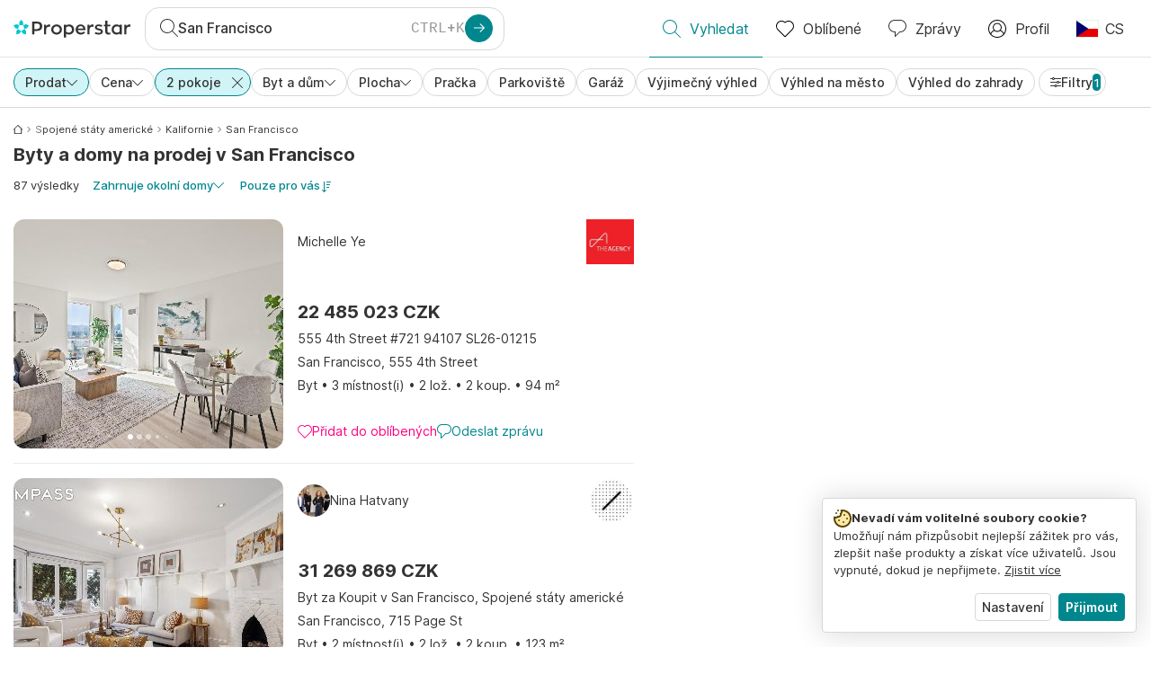

--- FILE ---
content_type: text/html; charset=utf-8
request_url: https://www.properstar.cz/spojene-staty-americke/san-francisco/koupit/apartm%C3%A1n-d%C5%AFm/2-lo%C5%BEnice
body_size: 132783
content:
<!doctype html>
<html class="html-search-page" dir="ltr" lang="cs"><head><meta charSet="utf-8"/><link data-chunk="properstar" rel="preload" as="style" href="/assets/properstar.fd0922e310e7d0d2f82f.css"/><link data-chunk="app" rel="preload" as="script" href="/assets/runtime.dade199a018ff316f7f5.js"/><link data-chunk="app" rel="preload" as="script" href="/assets/10459.d8e631094b6e8baebd32.js"/><link data-chunk="app" rel="preload" as="script" href="/assets/app.e33783a21de2fc10f6ef.js"/><link data-chunk="properstar" rel="preload" as="script" href="/assets/properstar.f5ab23c6aeec9b75e0e9.js"/><link data-chunk="components-modals-AutocompleteModal" rel="preload" as="script" href="/assets/2609.5f88db6b24c936db2438.chunk.js"/><link data-chunk="components-modals-AutocompleteModal" rel="preload" as="script" href="/assets/components-modals-AutocompleteModal.cb139021c03f0137ebac.chunk.js"/><link data-chunk="containers-SearchProvider" rel="preload" as="script" href="/assets/containers-SearchProvider.283c09bcd30174b83b38.chunk.js"/><link data-chunk="containers-MapSplitPage" rel="preload" as="script" href="/assets/80533.6723bf6d98277cc3da87.chunk.js"/><link data-chunk="containers-MapSplitPage" rel="preload" as="script" href="/assets/82613.f5a579b72aba99fef461.chunk.js"/><link data-chunk="containers-MapSplitPage" rel="preload" as="script" href="/assets/58617.d49a0cad303d71436f7c.chunk.js"/><link data-chunk="containers-MapSplitPage" rel="preload" as="script" href="/assets/11004.331ce58624ff7bba2552.chunk.js"/><link data-chunk="containers-MapSplitPage" rel="preload" as="script" href="/assets/80754.7cfd43cce13e3939bb67.chunk.js"/><link data-chunk="containers-MapSplitPage" rel="preload" as="script" href="/assets/71586.de3c0cd75b6e5719f8bf.chunk.js"/><link data-chunk="containers-MapSplitPage" rel="preload" as="script" href="/assets/74099.ec5372281b3166464110.chunk.js"/><link data-chunk="containers-MapSplitPage" rel="preload" as="script" href="/assets/containers-MapSplitPage.f343d24223c3a2330b88.chunk.js"/><link data-chunk="icons-search-thin-svg" rel="preload" as="script" href="/assets/icons-search-thin-svg.51d30ef548b12dbdeb82.chunk.js"/><link data-chunk="icons-arrow-right-thick-svg" rel="preload" as="script" href="/assets/icons-arrow-right-thick-svg.1aa001d3042cd0c62e8d.chunk.js"/><link data-chunk="icons-favorite-thin-svg" rel="preload" as="script" href="/assets/icons-favorite-thin-svg.47886d549791b401322b.chunk.js"/><link data-chunk="icons-chat-thin-svg" rel="preload" as="script" href="/assets/icons-chat-thin-svg.c4583a41af135206b99a.chunk.js"/><link data-chunk="icons-profile-thin-svg" rel="preload" as="script" href="/assets/icons-profile-thin-svg.82245d888bfbfccb4c2b.chunk.js"/><link data-chunk="icons-currency-20px-thin-svg" rel="preload" as="script" href="/assets/icons-currency-20px-thin-svg.1455690bd5209cddd349.chunk.js"/><link data-chunk="icons-left-arrow-svg" rel="preload" as="script" href="/assets/icons-left-arrow-svg.86dbda13201ef1be2208.chunk.js"/><link data-chunk="icons-filter-small-svg" rel="preload" as="script" href="/assets/icons-filter-small-svg.2a06578cb3d906061973.chunk.js"/><link data-chunk="icons-arrow-down-thin-small-svg" rel="preload" as="script" href="/assets/icons-arrow-down-thin-small-svg.c3a7c7661832dd233e2e.chunk.js"/><link data-chunk="icons-cross-thin-small-svg" rel="preload" as="script" href="/assets/icons-cross-thin-small-svg.35086b2c2544e2a151b5.chunk.js"/><link data-chunk="containers-SearchPage" rel="preload" as="script" href="/assets/91033.d005353682dbd1eed970.chunk.js"/><link data-chunk="containers-SearchPage" rel="preload" as="script" href="/assets/66982.127ab01da97826df8364.chunk.js"/><link data-chunk="containers-SearchPage" rel="preload" as="script" href="/assets/43594.565691f665f250e654cf.chunk.js"/><link data-chunk="containers-SearchPage" rel="preload" as="script" href="/assets/82405.9b3d11c07efe5a4eedcf.chunk.js"/><link data-chunk="containers-SearchPage" rel="preload" as="script" href="/assets/2830.e1151fb85e601bf34dea.chunk.js"/><link data-chunk="containers-SearchPage" rel="preload" as="script" href="/assets/90205.40e6d5eeb03f3f21c533.chunk.js"/><link data-chunk="containers-SearchPage" rel="preload" as="script" href="/assets/19204.bbd58a774fc35c487b87.chunk.js"/><link data-chunk="containers-SearchPage" rel="preload" as="script" href="/assets/10535.b9d528ab92590cb75ec0.chunk.js"/><link data-chunk="containers-SearchPage" rel="preload" as="script" href="/assets/84025.cbf26577b4f4170cbb63.chunk.js"/><link data-chunk="containers-SearchPage" rel="preload" as="script" href="/assets/41910.b015f49662dd5b978a68.chunk.js"/><link data-chunk="containers-SearchPage" rel="preload" as="script" href="/assets/66532.10ff311725aea50cb273.chunk.js"/><link data-chunk="containers-SearchPage" rel="preload" as="script" href="/assets/48610.b691b252035200a12563.chunk.js"/><link data-chunk="containers-SearchPage" rel="preload" as="script" href="/assets/containers-SearchPage.640e8a9d5e0af00dec73.chunk.js"/><link data-chunk="icons-arrow-right-thin-small-svg" rel="preload" as="script" href="/assets/icons-arrow-right-thin-small-svg.a9b4623940a185d1ef8b.chunk.js"/><link data-chunk="icons-house-thin-small-svg" rel="preload" as="script" href="/assets/icons-house-thin-small-svg.272b86837d92902acda0.chunk.js"/><link data-chunk="icons-icon-sort-thin-svg" rel="preload" as="script" href="/assets/icons-icon-sort-thin-svg.ad1c2d2b0984cd8cd8c4.chunk.js"/><link data-chunk="icons-favorite2-svg" rel="preload" as="script" href="/assets/icons-favorite2-svg.52c4a2a27b60ca5a4fac.chunk.js"/><link data-chunk="icons-chat2-svg" rel="preload" as="script" href="/assets/icons-chat2-svg.f5f1c58c195d27c10d97.chunk.js"/><link data-chunk="icons-draw-thin-svg" rel="preload" as="script" href="/assets/icons-draw-thin-svg.20ba7808f778b0455e3c.chunk.js"/><link data-chunk="icons-previous-svg" rel="preload" as="script" href="/assets/icons-previous-svg.baa6deee1ffdb714cfb9.chunk.js"/><link data-chunk="icons-next-svg" rel="preload" as="script" href="/assets/icons-next-svg.cd795a8019b1b138f49c.chunk.js"/><link data-chunk="icons-socialfacebook-svg" rel="preload" as="script" href="/assets/icons-socialfacebook-svg.45c0e9933550c3725da6.chunk.js"/><link data-chunk="icons-socialtwitter-svg" rel="preload" as="script" href="/assets/icons-socialtwitter-svg.0d0a0ffc050433fc8dda.chunk.js"/><link data-chunk="icons-socialinstagram-svg" rel="preload" as="script" href="/assets/icons-socialinstagram-svg.3eb5715768f2dc214b74.chunk.js"/><link data-chunk="icons-sociallinkedin-svg" rel="preload" as="script" href="/assets/icons-sociallinkedin-svg.02d37467ad58d3cddd0d.chunk.js"/><link data-chunk="icons-cookies-svg" rel="preload" as="script" href="/assets/icons-cookies-svg.022f44f6ba18c92f68dd.chunk.js"/><script>
      (function(w,d,s,l,i){w[l]=w[l]||[];gtag('consent','default',{"ad_storage":"denied","ad_user_data":"denied","ad_personalization":"denied","analytics_storage":"denied","personalization":"denied","security_storage":"denied"});
        w[l].push({'gtm.start': new Date().getTime(),event:'gtm.js', "culture":"cs","countryISO":"cz","isTestEnvironment":false,"profile":{"id":635458193,"code":428391,"createdByAccountId":2,"creationDate":"2021-01-12T12:02:46.7","updateDate":"2025-03-26T06:08:44.917","lastVisitDate":"2026-01-18T23:56:47.697","regionalSettings":{"language":"en","currencyId":"EUR","isMetric":true},"profileType":"Bot","botType":"Generic Bot","authenticationState":"GuestUnknown","contactTypes":["Buyer"],"hubSpotContactId":21251326}});
      var f=d.getElementsByTagName(s)[0],j=d.createElement(s),dl=l!='dataLayer'?'&l='+l:'';
      j.async=true;j.src=
      'https://www.googletagmanager.com/gtm.js?id='+i+dl;f.parentNode.insertBefore(j,f);
      function gtag() {w[l].push(arguments);}
      })(window,document,'script','dataLayer','GTM-NLXM2K');
    </script><title data-react-helmet="true">87 2+ ložnice byty a domy na prodej v San Francisco | Properstar</title><link data-react-helmet="true" rel="alternate" href="https://www.properstar.cz/spojene-staty-americke/san-francisco/koupit/apartm%C3%A1n-d%C5%AFm/2-lo%C5%BEnice" hrefLang="cs"/><link data-react-helmet="true" rel="alternate" href="https://www.properstar.ae/%D8%A7%D9%84%D9%88%D9%84%D8%A7%D9%8A%D8%A7%D8%AA-%D8%A7%D9%84%D9%85%D8%AA%D8%AD%D8%AF%D8%A9/%D8%B3%D8%A7%D9%86-%D9%81%D8%B1%D8%A7%D9%86%D8%B3%D9%8A%D8%B3%D9%83%D9%88/%D8%B9%D9%82%D8%A7%D8%B1%D8%A7%D8%AA-%D9%84%D9%84%D8%A8%D9%8A%D8%B9/%D8%A8%D9%8A%D8%AA-%D8%B4%D9%82%D8%A9/2-%D8%BA%D8%B1%D9%81-%D9%86%D9%88%D9%85" hrefLang="ar-AE"/><link data-react-helmet="true" rel="alternate" href="https://www.properstar.at/usa/san-francisco/kaufen/wohnung-haus/2-schlafzimmer" hrefLang="de-AT"/><link data-react-helmet="true" rel="alternate" href="https://www.properstar.be/verenigde-staten/san-francisco/koop/appartement-huis/2-slaapkamers" hrefLang="nl-BE"/><link data-react-helmet="true" rel="alternate" href="https://www.properstar.be/etats-unis/san-fransisco/acheter/appartement-maison/2-chambres" hrefLang="fr-BE"/><link data-react-helmet="true" rel="alternate" href="https://www.properstar.be/usa/san-francisco/kaufen/wohnung-haus/2-schlafzimmer" hrefLang="de-BE"/><link data-react-helmet="true" rel="alternate" href="https://www.properstar.ca/united-states/san-francisco/buy/apartment-house/2-bedrooms" hrefLang="en-CA"/><link data-react-helmet="true" rel="alternate" href="https://www.properstar.ca/etats-unis/san-fransisco/acheter/appartement-maison/2-chambres" hrefLang="fr-CA"/><link data-react-helmet="true" rel="alternate" href="https://www.properstar.ch/etats-unis/san-fransisco/acheter/appartement-maison/2-chambres" hrefLang="fr-CH"/><link data-react-helmet="true" rel="alternate" href="https://www.properstar.ch/usa/san-francisco/kaufen/wohnung-haus/2-schlafzimmer" hrefLang="de-CH"/><link data-react-helmet="true" rel="alternate" href="https://www.properstar.ch/stati-uniti/sf/in-vendita/appartamento-casa/2-camere-da-letto" hrefLang="it-CH"/><link data-react-helmet="true" rel="alternate" href="https://www.properstar.co.nz/united-states/san-francisco/buy/apartment-house/2-bedrooms" hrefLang="en-NZ"/><link data-react-helmet="true" rel="alternate" href="https://www.properstar.co.uk/united-states/san-francisco/buy/apartment-house/2-bedrooms" hrefLang="en-GB"/><link data-react-helmet="true" rel="alternate" href="https://www.properstar.co.za/united-states/san-francisco/buy/apartment-house/2-bedrooms" hrefLang="en-ZA"/><link data-react-helmet="true" rel="alternate" href="https://www.properstar.com/united-states/san-francisco/buy/apartment-house/2-bedrooms" hrefLang="en-US"/><link data-react-helmet="true" rel="alternate" href="https://www.properstar.com/search?tt=Sell&amp;pt=Apartment&amp;pt=House&amp;placeId=ChIJIQBpAG2ahYAR_6128GcTUEo&amp;numberOf.bedrooms.min=2&amp;numberOf.bedrooms.max=2&amp;c=hr" hrefLang="hr"/><link data-react-helmet="true" rel="alternate" href="https://www.properstar.com/search?tt=Sell&amp;pt=Apartment&amp;pt=House&amp;placeId=ChIJIQBpAG2ahYAR_6128GcTUEo&amp;numberOf.bedrooms.min=2&amp;numberOf.bedrooms.max=2&amp;c=sk" hrefLang="sk"/><link data-react-helmet="true" rel="alternate" href="https://www.properstar.com.au/united-states/san-francisco/buy/apartment-house/2-bedrooms" hrefLang="en-AU"/><link data-react-helmet="true" rel="alternate" href="https://www.properstar.com.br/estados-unidos/sao-francisco/venda/apartamento-casas/2-quartos" hrefLang="pt-BR"/><link data-react-helmet="true" rel="alternate" href="https://www.properstar.com.mx/estados-unidos/san-francisco/comprar/piso-casa/2-dormitorios" hrefLang="es-MX"/><link data-react-helmet="true" rel="alternate" href="https://www.properstar.com.tr/birlesik-devletler/sf/sat%C4%B1%C5%9F/d%C3%BCz-ev/2-yatak-odas%C4%B1" hrefLang="tr"/><link data-react-helmet="true" rel="alternate" href="https://www.properstar.de/usa/san-francisco/kaufen/wohnung-haus/2-schlafzimmer" hrefLang="de-DE"/><link data-react-helmet="true" rel="alternate" href="https://www.properstar.dk/usa/san-francisco/ejerboliger/lejlighed-villa/2-sovev%C3%A6relser" hrefLang="da"/><link data-react-helmet="true" rel="alternate" href="https://www.properstar.es/estados-unidos/san-francisco/comprar/piso-casa/2-dormitorios" hrefLang="es-ES"/><link data-react-helmet="true" rel="alternate" href="https://www.properstar.fr/etats-unis/san-fransisco/acheter/appartement-maison/2-chambres" hrefLang="fr-FR"/><link data-react-helmet="true" rel="alternate" href="https://www.properstar.gr/%CE%B7%CE%BD%CF%89%CE%BC%CE%B5%CE%BD%CE%B5%CF%82-%CF%80%CE%BF%CE%BB%CE%B9%CF%84%CE%B5%CE%B9%CE%B5%CF%82/sf/%CE%B1%CE%B3%CE%BF%CF%81%CE%AC/%CE%B4%CE%B9%CE%B1%CE%BC%CE%AD%CF%81%CE%B9%CF%83%CE%BC%CE%B1-%CF%83%CF%80%CE%AF%CF%84%CE%B9/2-%CF%85%CF%80%CE%BD%CE%BF%CE%B4%CF%89%CE%BC%CE%AC%CF%84%CE%B9%CE%B1" hrefLang="el"/><link data-react-helmet="true" rel="alternate" href="https://www.properstar.hk/united-states/san-francisco/buy/apartment-house/2-bedrooms" hrefLang="en-HK"/><link data-react-helmet="true" rel="alternate" href="https://www.properstar.ie/united-states/san-francisco/buy/apartment-house/2-bedrooms" hrefLang="en-IE"/><link data-react-helmet="true" rel="alternate" href="https://www.properstar.in/united-states/san-francisco/buy/apartment-house/2-bedrooms" hrefLang="en-IN"/><link data-react-helmet="true" rel="alternate" href="https://www.properstar.it/stati-uniti/sf/in-vendita/appartamento-casa/2-camere-da-letto" hrefLang="it"/><link data-react-helmet="true" rel="alternate" href="https://www.properstar.jp/%E3%82%A2%E3%83%A1%E3%83%AA%E3%82%AB%E5%90%88%E8%A1%86%E5%9B%BD/%E3%82%B5%E3%83%B3%E3%83%95%E3%83%A9%E3%83%B3%E3%82%B7%E3%82%B9%E3%82%B3/%E8%B2%B7%E3%81%86/%E3%82%A2%E3%83%91%E3%83%BC%E3%83%88-%E4%BD%8F%E5%AE%85/2-%E5%AF%9D%E5%AE%A4" hrefLang="ja"/><link data-react-helmet="true" rel="alternate" href="https://www.properstar.li/usa/san-francisco/kaufen/wohnung-haus/2-schlafzimmer" hrefLang="de-LI"/><link data-react-helmet="true" rel="alternate" href="https://www.properstar.lu/etats-unis/san-fransisco/acheter/appartement-maison/2-chambres" hrefLang="fr-LU"/><link data-react-helmet="true" rel="alternate" href="https://www.properstar.lu/usa/san-francisco/kaufen/wohnung-haus/2-schlafzimmer" hrefLang="de-LU"/><link data-react-helmet="true" rel="alternate" href="https://www.properstar.mu/united-states/san-francisco/buy/apartment-house/2-bedrooms" hrefLang="en-MU"/><link data-react-helmet="true" rel="alternate" href="https://www.properstar.nl/verenigde-staten/san-francisco/koop/appartement-huis/2-slaapkamers" hrefLang="nl"/><link data-react-helmet="true" rel="alternate" href="https://www.properstar.ph/united-states/san-francisco/buy/apartment-house/2-bedrooms" hrefLang="en-PH"/><link data-react-helmet="true" rel="alternate" href="https://www.properstar.pl/stany-zjednoczone/san-francisco/sprzedaz/apartament-dom/2-sypialni" hrefLang="pl"/><link data-react-helmet="true" rel="alternate" href="https://www.properstar.pt/estados-unidos/sao-francisco/venda/apartamento-casas/2-quartos" hrefLang="pt-PT"/><link data-react-helmet="true" rel="alternate" href="https://www.properstar.qa/%D8%A7%D9%84%D9%88%D9%84%D8%A7%D9%8A%D8%A7%D8%AA-%D8%A7%D9%84%D9%85%D8%AA%D8%AD%D8%AF%D8%A9/%D8%B3%D8%A7%D9%86-%D9%81%D8%B1%D8%A7%D9%86%D8%B3%D9%8A%D8%B3%D9%83%D9%88/%D8%B9%D9%82%D8%A7%D8%B1%D8%A7%D8%AA-%D9%84%D9%84%D8%A8%D9%8A%D8%B9/%D8%A8%D9%8A%D8%AA-%D8%B4%D9%82%D8%A9/2-%D8%BA%D8%B1%D9%81-%D9%86%D9%88%D9%85" hrefLang="ar-QA"/><link data-react-helmet="true" rel="alternate" href="https://www.properstar.ro/statele-unite-ale-americii/sf/cumpara/apartament-casa/2-dormitoare" hrefLang="ro"/><link data-react-helmet="true" rel="alternate" href="https://www.properstar.ru/%D1%81%D0%BE%D0%B5%D0%B4%D0%B8%D0%BD%D0%B5%D0%BD%D0%BD%D1%8B%D0%B5-%D1%88%D1%82%D0%B0%D1%82%D1%8B-%D0%B0%D0%BC%D0%B5%D1%80%D0%B8%D0%BA%D0%B8/sf/%D0%BF%D1%80%D0%BE%D0%B4%D0%B0%D0%B6%D0%B0/%D0%BA%D0%B2%D0%B0%D1%80%D1%82%D0%B8%D1%80-%D0%B4%D0%BE%D0%BC%D0%BE%D0%B2/2-%D1%81%D0%BF%D0%B0%D0%BB%D1%8C%D0%BD%D0%B8" hrefLang="ru"/><link data-react-helmet="true" rel="alternate" href="https://www.properstar.se/usa/san-francisco/kopa/lagenhet-hus/2-sovrum" hrefLang="sv"/><link data-react-helmet="true" rel="alternate" href="https://www.properstar.sg/united-states/san-francisco/buy/apartment-house/2-bedrooms" hrefLang="en-SG"/><link data-react-helmet="true" rel="alternate" href="https://www.sodichan.com/search?tt=Sell&amp;pt=Apartment&amp;pt=House&amp;placeId=ChIJIQBpAG2ahYAR_6128GcTUEo&amp;numberOf.bedrooms.min=2&amp;numberOf.bedrooms.max=2" hrefLang="zh"/><link data-react-helmet="true" rel="alternate" href="https://www.sodichan.com/search?tt=Sell&amp;pt=Apartment&amp;pt=House&amp;placeId=ChIJIQBpAG2ahYAR_6128GcTUEo&amp;numberOf.bedrooms.min=2&amp;numberOf.bedrooms.max=2&amp;c=zh-Hans-HK" hrefLang="zh-Hans-HK"/><link data-react-helmet="true" rel="canonical" href="https://www.properstar.cz/spojene-staty-americke/san-francisco/koupit/apartm%C3%A1n-d%C5%AFm/2-lo%C5%BEnice"/><link data-react-helmet="true" rel="next" href="https://www.properstar.cz/spojene-staty-americke/san-francisco/koupit/apartmán-dům/2-ložnice?p=2"/><meta data-react-helmet="true" name="robots" content="index, follow"/><meta data-react-helmet="true" name="apple-itunes-app" content="app-id=1253028900, app-argument=listglobally.properstar://search?transactionType=Sell&amp;propertyTypes=%5B%22Apartment%22%2C%22House%22%5D&amp;placeId=ChIJIQBpAG2ahYAR_6128GcTUEo&amp;numberOfBedrooms=2&amp;currency=CZK"/><meta data-react-helmet="true" name="description" content="Objevte 87 2+ ložnice byty a domy na prodej v San Francisco na Properstar. Najděte dokonalý útulný domov pro vás v San Francisco."/><meta data-react-helmet="true" property="og:type" content="website"/><meta data-react-helmet="true" property="og:title" content="87 2+ ložnice byty a domy na prodej v San Francisco | Properstar"/><meta data-react-helmet="true" property="og:description" content="Objevte 87 2+ ložnice byty a domy na prodej v San Francisco na Properstar. Najděte dokonalý útulný domov pro vás v San Francisco."/><meta data-react-helmet="true" property="og:site_name" content="Properstar"/><meta data-react-helmet="true" property="og:locale" content="cs"/><meta data-react-helmet="true" property="og:image" content="https://res.listglobally.com/places/1548388/d3191af7c11b3a51d0d830628ac99120?fit=fill&amp;w=800&amp;h=420"/><meta data-react-helmet="true" property="og:image:width" content="800"/><meta data-react-helmet="true" property="og:image:height" content="420"/><meta data-react-helmet="true" property="og:url" content="https://www.properstar.cz/spojene-staty-americke/san-francisco/koupit/apartm%C3%A1n-d%C5%AFm/2-lo%C5%BEnice"/><link rel="icon" type="image/png" href="/assets/properstar/favicon-16x16.png" sizes="16x16"/><link rel="icon" type="image/png" href="/assets/properstar/favicon-32x32.png" sizes="32x32"/><link rel="icon" type="image/png" href="/assets/properstar/favicon-96x96.png" sizes="96x96"/><link rel="icon" type="image/png" href="/assets/properstar/favicon-120x120.png" sizes="120x120"/><link rel="icon" type="image/png" sizes="192x192" href="/assets/properstar/android-icon-192x192.png"/><link rel="apple-touch-icon-precomposed" sizes="57x57" href="/assets/properstar/apple-touch-icon-57x57.png"/><link rel="apple-touch-icon-precomposed" sizes="60x60" href="/assets/properstar/apple-touch-icon-60x60.png"/><link rel="apple-touch-icon-precomposed" sizes="72x72" href="/assets/properstar/apple-touch-icon-72x72.png"/><link rel="apple-touch-icon-precomposed" sizes="76x76" href="/assets/properstar/apple-touch-icon-76x76.png"/><link rel="apple-touch-icon-precomposed" sizes="114x114" href="/assets/properstar/apple-touch-icon-114x114.png"/><link rel="apple-touch-icon-precomposed" sizes="120x120" href="/assets/properstar/apple-touch-icon-120x120.png"/><link rel="apple-touch-icon-precomposed" sizes="144x144" href="/assets/properstar/apple-touch-icon-144x144.png"/><link rel="apple-touch-icon-precomposed" sizes="152x152" href="/assets/properstar/apple-touch-icon-152x152.png"/><link rel="apple-touch-icon-precomposed" sizes="180x180" href="/assets/properstar/apple-touch-icon-180x180.png"/><link rel="mask-icon" href="/assets/properstar/safari-pinned-tab.svg" color="#00878E"/><meta name="msapplication-TileColor" content="#00878E"/><meta name="msapplication-TileImage" content="/assets/properstar/mstile-144x144.png"/><meta name="msapplication-square70x70logo" content="/assets/properstar/mstile-70x70.png"/><meta name="msapplication-square150x150logo" content="/assets/properstar/mstile-150x150.png"/><meta name="msapplication-wide310x150logo" content="/assets/properstar/mstile-310x150.png"/><meta name="msapplication-square310x310logo" content="/assets/properstar/mstile-310x310.png"/><link rel="manifest" href="/assets/properstar/manifest.webmanifest"/><meta name="theme-color" content="#00878E"/><link rel="shortcut icon" type="image/x-icon" href="/assets/properstar/favicon.ico"/><meta name="application-name" content="Properstar"/><meta name="format-detection" content="telephone=no"/><meta name="viewport" content="width=device-width, initial-scale=1.0, maximum-scale=1.0, user-scalable=no, viewport-fit=cover, interactive-widget=resizes-content"/><script data-react-helmet="true" type="application/ld+json">{"@context":"http://schema.org","@type":"BreadcrumbList","itemListElement":[{"@type":"ListItem","position":1,"name":"Homepage","item":"https://www.properstar.cz/"},{"@type":"ListItem","position":2,"name":"Spojené státy americké","item":"https://www.properstar.cz/spojene-staty-americke/koupit/apartm%C3%A1n-d%C5%AFm?numberOf.bedrooms.min=2&numberOf.bedrooms.max=2"},{"@type":"ListItem","position":3,"name":"Kalifornie","item":"https://www.properstar.cz/spojene-staty-americke/kalifornie/koupit/apartm%C3%A1n-d%C5%AFm?numberOf.bedrooms.min=2&numberOf.bedrooms.max=2"},{"@type":"ListItem","position":4,"name":"San Francisco","item":"https://www.properstar.cz/spojene-staty-americke/san-francisco/koupit/apartm%C3%A1n-d%C5%AFm?numberOf.bedrooms.min=2&numberOf.bedrooms.max=2"}]}</script><script data-react-helmet="true" type="application/ld+json">{"@context":"https://schema.org","@type":"ItemList","name":"2 místnosti Byt a Dům za koupit v San Francisco","numberOfItems":87,"itemListElement":[{"@type":"ListItem","position":1,"item":{"@type":"RealEstateListing","name":"Byt za Koupit v San Francisco, Spojené státy americké","url":"https://www.properstar.cz/seznam/113195588","datePosted":"2026-01-17","mainEntity":{"@type":"Apartment","numberOfBedrooms":2,"numberOfBathroomsTotal":2,"address":{"@type":"PostalAddress","addressLocality":"San Francisco","addressRegion":"Kalifornie","addressCountry":"US"}},"offers":{"@type":"Offer","availability":"https://schema.org/InStock","price":22485023,"priceCurrency":"CZK"}}},{"@type":"ListItem","position":2,"item":{"@type":"RealEstateListing","name":"Byt za Koupit v San Francisco, Spojené státy americké","url":"https://www.properstar.cz/seznam/113149202","datePosted":"2026-01-16","mainEntity":{"@type":"Apartment","numberOfBedrooms":2,"numberOfBathroomsTotal":2,"address":{"@type":"PostalAddress","addressLocality":"San Francisco","addressRegion":"Kalifornie","addressCountry":"US"}},"offers":{"@type":"Offer","availability":"https://schema.org/InStock","price":31269869,"priceCurrency":"CZK"}}},{"@type":"ListItem","position":3,"item":{"@type":"RealEstateListing","name":"Byt za Koupit v San Francisco, Spojené státy americké","url":"https://www.properstar.cz/seznam/112989913","datePosted":"2026-01-10","mainEntity":{"@type":"Apartment","numberOfBedrooms":2,"numberOfBathroomsTotal":1,"address":{"@type":"PostalAddress","addressLocality":"San Francisco","addressRegion":"Kalifornie","addressCountry":"US"}},"offers":{"@type":"Offer","availability":"https://schema.org/InStock","price":22966098,"priceCurrency":"CZK"}}},{"@type":"ListItem","position":4,"item":{"@type":"RealEstateListing","name":"Dům za Koupit v San Francisco, Spojené státy americké","url":"https://www.properstar.cz/seznam/112989898","datePosted":"2026-01-10","mainEntity":{"@type":"House","numberOfBedrooms":2,"numberOfBathroomsTotal":1,"address":{"@type":"PostalAddress","addressLocality":"San Francisco","addressRegion":"Kalifornie","addressCountry":"US"}},"offers":{"@type":"Offer","availability":"https://schema.org/InStock","price":25057728,"priceCurrency":"CZK"}}},{"@type":"ListItem","position":5,"item":{"@type":"RealEstateListing","name":"Dům za Koupit v San Francisco, Spojené státy americké","url":"https://www.properstar.cz/seznam/111919651","datePosted":"2025-11-25","mainEntity":{"@type":"House","numberOfBedrooms":2,"numberOfBathroomsTotal":1,"address":{"@type":"PostalAddress","addressLocality":"San Francisco","addressRegion":"Kalifornie","addressCountry":"US"}},"offers":{"@type":"Offer","availability":"https://schema.org/InStock","price":15687225,"priceCurrency":"CZK"}}}]}</script><link data-chunk="properstar" rel="stylesheet" href="/assets/properstar.fd0922e310e7d0d2f82f.css"/></head><body><noscript><iframe style="display:none;visibility:hidden" src="//www.googletagmanager.com/ns.html?id=GTM-NLXM2K" height="0" width="0"></iframe></noscript><main id="app"><div class="split-template  search-page-split-container has-search-filters"><div class="header"><div class="header-inner"><div class="header-inner-logo"><a class="link header-inner-logo-link" data-gtm-nav-click="Logo" href="/"></a></div><div class="filter-autocomplete-wrapper"><button type="button" class="autocomplete-cta-button filter-autocomplete-cta btn btn-outline-secondary"><div class="icon-bubble-wrapper"><i class="icon" aria-hidden="true"><span class="icon-wrapper" data-icon-name="search-thin"><svg width="20" height="20"><defs><path id="search-thin_svg__a" d="M8 15c-3.86 0-7-3.141-7-7 0-3.86 3.14-7 7-7s7 3.14 7 7c0 3.859-3.14 7-7 7m11.854 4.146l-5.863-5.862A7.958 7.958 0 0016 8c0-4.411-3.59-8-8-8-4.411 0-8 3.589-8 8 0 4.41 3.589 8 8 8a7.958 7.958 0 005.284-2.01l5.862 5.864a.502.502 0 00.708 0 .502.502 0 000-.708"></path></defs><use xlink:href="#search-thin_svg__a" fill-rule="evenodd"></use></svg></span></i></div><div class="search-target-values"><span class="search-target-name">San Francisco</span></div><i class="icon btn btn-primary btn-sm icon-only with-icon autocomplete-cta-arrow small" aria-hidden="true"><span class="icon-wrapper" data-icon-name="arrow-right-thick"><svg viewBox="0 0 20 20"><path d="M1 9h15.586l-5.293-5.293a.999.999 0 111.414-1.414l7 7a.999.999 0 010 1.414l-7 7a.997.997 0 01-1.414 0 .999.999 0 010-1.414L16.586 11H1a1 1 0 110-2" fill-rule="evenodd"></path></svg></span></i></button></div><nav class="main-navigation"><li class="list-item main-navigation-item primary-item"><a aria-current="page" class="link main-navigation-item-link active" data-gtm-nav-click="Search" href="/"><i class="icon" aria-hidden="true"><span class="icon-wrapper" data-icon-name="search-thin"><svg width="20" height="20"><defs><path id="search-thin_svg__a" d="M8 15c-3.86 0-7-3.141-7-7 0-3.86 3.14-7 7-7s7 3.14 7 7c0 3.859-3.14 7-7 7m11.854 4.146l-5.863-5.862A7.958 7.958 0 0016 8c0-4.411-3.59-8-8-8-4.411 0-8 3.589-8 8 0 4.41 3.589 8 8 8a7.958 7.958 0 005.284-2.01l5.862 5.864a.502.502 0 00.708 0 .502.502 0 000-.708"></path></defs><use xlink:href="#search-thin_svg__a" fill-rule="evenodd"></use></svg></span></i><span class="nav-item-text">Vyhledat</span></a></li><li class="list-item main-navigation-item primary-item"><a class="link main-navigation-item-link" data-gtm-nav-click="Favorites" href="/favorites"><i class="icon" aria-hidden="true"><span class="icon-wrapper" data-icon-name="favorite-thin"><svg width="20" height="20" viewBox="0 0 20 20"><g fill-rule="evenodd"><path d="M6.065 2a5.052 5.052 0 00-3.582 1.48A5.04 5.04 0 001 7.062c0 1.353.527 2.625 1.483 3.582L10 18.16l7.517-7.516A5.036 5.036 0 0019 7.062a5.036 5.036 0 00-1.483-3.582 5.072 5.072 0 00-7.163 0 .499.499 0 01-.707 0A5.052 5.052 0 006.065 2M10 19.367a.5.5 0 01-.353-.146l-7.871-7.87A6.027 6.027 0 010 7.062c0-1.62.631-3.143 1.776-4.289C4.026.523 7.621.416 10 2.446c2.38-2.03 5.974-1.924 8.224.327A6.027 6.027 0 0120 7.063a6.027 6.027 0 01-1.776 4.288l-7.87 7.87a.504.504 0 01-.354.146" fill-rule="nonzero"></path></g></svg></span></i><span class="nav-item-text">Oblíbené</span></a></li><li class="list-item main-navigation-item primary-item"><a href="/messages/" class="link main-navigation-item-link" data-gtm-nav-click="Chat"><i class="icon" aria-hidden="true"><span class="icon-wrapper" data-icon-name="chat-thin"><svg viewBox="0 0 20 20"><path d="M7 1C3.691 1 1 3.691 1 7s2.691 6 6 6h.5a.5.5 0 01.5.5v3.793l4.146-4.147A.504.504 0 0112.5 13h.5c3.309 0 6-2.691 6-6s-2.691-6-6-6H7zm.5 18a.5.5 0 01-.5-.5V14c-3.86 0-7-3.141-7-7s3.14-7 7-7h6c3.86 0 7 3.141 7 7s-3.14 7-7 7h-.293l-4.853 4.854A.504.504 0 017.5 19z" fill="#333" fill-rule="evenodd"></path></svg></span></i><span class="nav-item-text">Zprávy</span></a></li><li class="list-item main-navigation-item profile-settings settings-holder"><div class="profile-settings-dropdown dropdown dropup"><button data-gtm-nav-click="Profile" aria-haspopup="true" class="btn btn-dropdown-toggle main-navigation-item-link" aria-expanded="false"><i class="icon" aria-hidden="true"><span class="icon-wrapper" data-icon-name="profile-thin"><svg width="20" height="20" viewBox="0 0 20 20"><g fill-rule="evenodd"><path d="M10 0C4.48 0 0 4.48 0 10s4.48 10 10 10 10-4.48 10-10S15.52 0 10 0zM6.706 12.261a7.54 7.54 0 00-3.524 3.612A8.981 8.981 0 0010 19a8.981 8.981 0 006.818-3.127 7.54 7.54 0 00-3.524-3.612A4.98 4.98 0 0110 13.5a4.98 4.98 0 01-3.294-1.239zm10.787 2.724A8.954 8.954 0 0019 10c0-4.967-4.033-9-9-9s-9 4.033-9 9c0 1.843.555 3.558 1.507 4.985A8.547 8.547 0 016 11.5a5.003 5.003 0 014-8 5.003 5.003 0 014 8 8.548 8.548 0 013.492 3.486zM10 12.5c-2.208 0-4-1.792-4-4 0-2.207 1.792-4 4-4s4 1.793 4 4c0 2.208-1.792 4-4 4z"></path></g></svg></span></i><span class="nav-item-text">Profil</span></button><div tabindex="-1" role="menu" aria-hidden="true" class="dropdown-menu dropdown-menu-end" data-bs-popper="static"></div></div></li><li class="list-item regional-settings users-allowed"><div class="regional-setting-dropdown dropdown"><button data-gtm-nav-click="Regional Settings" aria-haspopup="true" class="btn btn-dropdown-toggle main-navigation-item-link" aria-expanded="false"><div class="culture-item"><div class="flag"><picture><source srcSet="/assets/flags/1x/cz.png 1x, /assets/flags/2x/cz.png 2x"/><img src="/assets/flags/1x/cz.png" alt="CZ"/></picture></div><div class="captions"><div class="primary-caption">CS</div></div></div></button><div tabindex="-1" role="menu" aria-hidden="true" class="dropdown-menu dropdown-menu-end" data-bs-popper="static"><div class="settings-holder-panel regional-panel"><span class="settings-holder-panel-title">Předvolby pro prohlížení</span><button type="button" data-gtm-nav-click="Regional Settings - Culture" class="settings-holder-item btn btn-tertiary"><div class="button-content"><div class="flag"><picture><source srcSet="/assets/flags/1x/cz.png 1x, /assets/flags/2x/cz.png 2x"/><img src="/assets/flags/1x/cz.png" alt="CZ"/></picture></div>Čeština, Česko</div></button><button type="button" data-gtm-nav-click="Regional Settings - Currency" class="settings-holder-item btn btn-tertiary with-icon"><div class="button-icon icon-left have-icon"><i class="icon" aria-hidden="true"><span class="icon-wrapper" data-icon-name="currency-20px-thin"><svg width="20" height="20"><path d="M9.5 0C14.165 0 18 1.678 18 4l.001 1.382C19.247 6.068 20 6.971 20 8v3c0 1.281-1.168 2.366-2.998 3.082L17 16c0 2.322-3.835 4-8.5 4S0 18.322 0 16v-3c0-1.281 1.168-2.366 2.998-3.082v-.3C1.753 8.932 1 8.029 1 7V4c0-2.322 3.835-4 8.5-4zm6.502 14.927C14.566 16.195 11.732 17 8.5 17s-6.064-.805-7.501-2.072L1 16c0 1.544 3.328 3 7.5 3s7.5-1.456 7.5-3l.002-1.073zM3 11l-.152.069C1.695 11.607 1 12.294 1 13c0 1.544 3.328 3 7.5 3 2.469 0 4.642-.51 6.005-1.246-.936.16-1.949.246-3.005.246C6.835 15 3 13.322 3 11zm16.002-1.073C17.566 11.195 14.732 12 11.5 12c-2.981 0-5.624-.685-7.143-1.786l-.358-.131L4 11c0 1.544 3.328 3 7.5 3s7.5-1.456 7.5-3l.002-1.073zm-1-3.378L18 7c0 2.149-3.285 3.747-7.473 3.973L11.5 11c4.172 0 7.5-1.456 7.5-3 0-.51-.363-1.01-.999-1.451zm-1-.622C15.566 7.195 12.732 8 9.5 8s-6.064-.805-7.501-2.072L2 7c0 1.544 3.328 3 7.5 3S17 8.544 17 7l.002-1.073zM9.5 1C5.328 1 2 2.456 2 4s3.328 3 7.5 3S17 5.544 17 4c0-1.508-3.175-2.932-7.21-2.998L9.5 1z" fill="#333" fill-rule="evenodd"></path></svg></span></i></div><div class="button-content">CZK</div></button></div></div></div></li></nav></div></div><div class="search-filters"><div class="search-inner-autocomplete"><button type="button" class="autocomplete-back-button btn btn-secondary btn-white btn-md icon-only with-icon"><div class="button-icon icon-left have-icon"><i class="icon" aria-hidden="true"><span class="icon-wrapper" data-icon-name="left-arrow"><svg width="20" height="20" viewBox="0 0 20 20"><g fill-rule="evenodd"><path d="M19.5 9H1.707l7.147-7.146a.502.502 0 00-.708-.708l-8 8a.502.502 0 000 .708l8 8a.502.502 0 00.708 0 .502.502 0 000-.708L1.707 10H19.5a.5.5 0 000-1" fill-rule="nonzero"></path></g></svg></span></i></div><div class="button-content"></div></button><div class="filter-autocomplete-wrapper"><button type="button" class="autocomplete-cta-button filter-autocomplete-cta btn btn-outline-secondary"><div class="icon-bubble-wrapper"><i class="icon" aria-hidden="true"><span class="icon-wrapper" data-icon-name="search-thin"><svg width="20" height="20"><defs><path id="search-thin_svg__a" d="M8 15c-3.86 0-7-3.141-7-7 0-3.86 3.14-7 7-7s7 3.14 7 7c0 3.859-3.14 7-7 7m11.854 4.146l-5.863-5.862A7.958 7.958 0 0016 8c0-4.411-3.59-8-8-8-4.411 0-8 3.589-8 8 0 4.41 3.589 8 8 8a7.958 7.958 0 005.284-2.01l5.862 5.864a.502.502 0 00.708 0 .502.502 0 000-.708"></path></defs><use xlink:href="#search-thin_svg__a" fill-rule="evenodd"></use></svg></span></i></div><div class="search-target-values"><span class="search-target-name">San Francisco</span></div></button></div><div class="save-search-group"></div></div><div class="search-inner" body-scroll-lock-ignore="true"><div></div><div class="search-filter-mobile-btn"><button class="filter-button more-button btn btn-outline-secondary btn-sm rounded-pill with-icon with-counter"><div class="button-icon icon-left have-icon"><i class="icon small" aria-hidden="true"><span class="icon-wrapper" data-icon-name="filter-small"><svg width="12" height="12"><path fill-rule="evenodd" d="M6 10a.501.501 0 01-.5-.5c0-.275.225-.5.5-.5s.5.225.5.5-.225.5-.5.5m5.5-1H7.408C7.201 8.419 6.651 8 6 8c-.651 0-1.201.419-1.408 1H.5a.5.5 0 000 1h4.092c.207.581.757 1 1.408 1 .651 0 1.201-.419 1.408-1H11.5a.5.5 0 000-1m-3-3a.501.501 0 01-.5-.5c0-.275.225-.5.5-.5s.5.225.5.5-.225.5-.5.5m3-1H9.908c-.207-.581-.757-1-1.408-1-.651 0-1.201.419-1.408 1H.5a.5.5 0 000 1h6.592c.207.581.757 1 1.408 1 .651 0 1.201-.419 1.408-1H11.5a.5.5 0 000-1m-8-4c.275 0 .5.225.5.5s-.225.5-.5.5a.501.501 0 01-.5-.5c0-.275.225-.5.5-.5m-3 1h1.592c.207.581.757 1 1.408 1 .651 0 1.201-.419 1.408-1H11.5a.5.5 0 000-1H4.908C4.701.419 4.151 0 3.5 0c-.651 0-1.201.419-1.408 1H.5a.5.5 0 000 1"></path></svg></span></i></div><div class="button-content"><span>Filtry</span></div><div class="button-icon icon-right have-counter"><div class="counter">1</div></div></button><button type="button" class="filter-button more-button btn btn-outline-secondary btn-sm rounded-pill with-icon with-counter"><div class="button-icon icon-left have-icon"><i class="icon small" aria-hidden="true"><span class="icon-wrapper" data-icon-name="filter-small"><svg width="12" height="12"><path fill-rule="evenodd" d="M6 10a.501.501 0 01-.5-.5c0-.275.225-.5.5-.5s.5.225.5.5-.225.5-.5.5m5.5-1H7.408C7.201 8.419 6.651 8 6 8c-.651 0-1.201.419-1.408 1H.5a.5.5 0 000 1h4.092c.207.581.757 1 1.408 1 .651 0 1.201-.419 1.408-1H11.5a.5.5 0 000-1m-3-3a.501.501 0 01-.5-.5c0-.275.225-.5.5-.5s.5.225.5.5-.225.5-.5.5m3-1H9.908c-.207-.581-.757-1-1.408-1-.651 0-1.201.419-1.408 1H.5a.5.5 0 000 1h6.592c.207.581.757 1 1.408 1 .651 0 1.201-.419 1.408-1H11.5a.5.5 0 000-1m-8-4c.275 0 .5.225.5.5s-.225.5-.5.5a.501.501 0 01-.5-.5c0-.275.225-.5.5-.5m-3 1h1.592c.207.581.757 1 1.408 1 .651 0 1.201-.419 1.408-1H11.5a.5.5 0 000-1H4.908C4.701.419 4.151 0 3.5 0c-.651 0-1.201.419-1.408 1H.5a.5.5 0 000 1"></path></svg></span></i></div><div class="button-content"><span>Filtry</span></div><div class="button-icon icon-right have-counter"><div class="counter">1</div></div></button></div><div class="filter-groups"><div class="dropdown-drawer search-filter-item filter-btn filter-types-dropdown"><button type="button" class="trigger-btn btn btn-outline-primary btn-sm rounded-pill btn-block with-icon"><div class="button-content"><span>Prodat</span></div><div class="button-icon icon-right have-icon"><i class="icon small" aria-hidden="true"><span class="icon-wrapper" data-icon-name="arrow-down-thin-small"><svg width="12" height="12" viewBox="0 0 12 12"><g fill-rule="evenodd"><path d="M11.854 3.854l-5.5 5.5a.502.502 0 01-.708 0l-5.5-5.5a.502.502 0 01.708-.708L6 8.293l5.146-5.147a.502.502 0 01.708.708z"></path></g></svg></span></i></div></button></div><div class="dropdown-drawer search-filter-item"><div class="resetable-filter-btn"><button type="button" class="trigger-btn trigger-btn btn btn-outline-secondary btn-sm rounded-pill with-icon"><div class="button-content"><span><span>Cena</span></span></div><div class="button-icon icon-right have-icon"><i class="icon small" aria-hidden="true"><span class="icon-wrapper" data-icon-name="arrow-down-thin-small"><svg width="12" height="12" viewBox="0 0 12 12"><g fill-rule="evenodd"><path d="M11.854 3.854l-5.5 5.5a.502.502 0 01-.708 0l-5.5-5.5a.502.502 0 01.708-.708L6 8.293l5.146-5.147a.502.502 0 01.708.708z"></path></g></svg></span></i></div></button></div></div><div class="dropdown-drawer search-filter-item"><div class="resetable-filter-btn"><button type="button" class="trigger-btn trigger-btn selected btn btn-outline-primary btn-sm rounded-pill"><span><span>2 pokoje</span></span></button><button type="button" class="reset-btn btn btn-secondary btn-sm icon-only with-icon"><div class="button-content"></div><div class="button-icon icon-right have-icon"><i class="icon small" aria-hidden="true"><span class="icon-wrapper" data-icon-name="cross-thin-small"><svg width="12" height="12"><path fill-rule="evenodd" d="M11.85 11.15L6.71 6 11.85.86a.5.5 0 00-.7-.71L6 5.29.85.15a.5.5 0 00-.7.7L5.29 6 .15 11.15a.5.5 0 00.7.7L6 6.71l5.15 5.14a.5.5 0 00.7 0 .5.5 0 000-.7"></path></svg></span></i></div></button></div></div><div class="dropdown-drawer search-filter-item filter-btn filter-types-dropdown"><button type="button" class="trigger-btn btn btn-outline-secondary btn-sm rounded-pill btn-block with-icon"><div class="button-content"><span>Byt a dům</span></div><div class="button-icon icon-right have-icon"><i class="icon small" aria-hidden="true"><span class="icon-wrapper" data-icon-name="arrow-down-thin-small"><svg width="12" height="12" viewBox="0 0 12 12"><g fill-rule="evenodd"><path d="M11.854 3.854l-5.5 5.5a.502.502 0 01-.708 0l-5.5-5.5a.502.502 0 01.708-.708L6 8.293l5.146-5.147a.502.502 0 01.708.708z"></path></g></svg></span></i></div></button></div><div class="dropdown-drawer search-filter-item"><div class="resetable-filter-btn"><button type="button" class="trigger-btn trigger-btn btn btn-outline-secondary btn-sm rounded-pill with-icon"><div class="button-content"><span><span>Plocha</span></span></div><div class="button-icon icon-right have-icon"><i class="icon small" aria-hidden="true"><span class="icon-wrapper" data-icon-name="arrow-down-thin-small"><svg width="12" height="12" viewBox="0 0 12 12"><g fill-rule="evenodd"><path d="M11.854 3.854l-5.5 5.5a.502.502 0 01-.708 0l-5.5-5.5a.502.502 0 01.708-.708L6 8.293l5.146-5.147a.502.502 0 01.708.708z"></path></g></svg></span></i></div></button></div></div><div class="filter-btn-group"><button type="button" class="trigger-btn btn btn-outline-secondary btn-sm rounded-pill"><span>Pračka</span></button><button type="button" class="trigger-btn btn btn-outline-secondary btn-sm rounded-pill"><span>Parkoviště</span></button><button type="button" class="trigger-btn btn btn-outline-secondary btn-sm rounded-pill"><span>Garáž</span></button><button type="button" class="trigger-btn btn btn-outline-secondary btn-sm rounded-pill"><span>Výjimečný výhled</span></button><button type="button" class="trigger-btn btn btn-outline-secondary btn-sm rounded-pill"><span>Výhled na město</span></button><button type="button" class="trigger-btn btn btn-outline-secondary btn-sm rounded-pill"><span>Výhled do zahrady</span></button></div></div><div class="search-action"><button type="button" class="filter-button more-button btn btn-outline-secondary btn-sm rounded-pill with-icon with-counter"><div class="button-icon icon-left have-icon"><i class="icon small" aria-hidden="true"><span class="icon-wrapper" data-icon-name="filter-small"><svg width="12" height="12"><path fill-rule="evenodd" d="M6 10a.501.501 0 01-.5-.5c0-.275.225-.5.5-.5s.5.225.5.5-.225.5-.5.5m5.5-1H7.408C7.201 8.419 6.651 8 6 8c-.651 0-1.201.419-1.408 1H.5a.5.5 0 000 1h4.092c.207.581.757 1 1.408 1 .651 0 1.201-.419 1.408-1H11.5a.5.5 0 000-1m-3-3a.501.501 0 01-.5-.5c0-.275.225-.5.5-.5s.5.225.5.5-.225.5-.5.5m3-1H9.908c-.207-.581-.757-1-1.408-1-.651 0-1.201.419-1.408 1H.5a.5.5 0 000 1h6.592c.207.581.757 1 1.408 1 .651 0 1.201-.419 1.408-1H11.5a.5.5 0 000-1m-8-4c.275 0 .5.225.5.5s-.225.5-.5.5a.501.501 0 01-.5-.5c0-.275.225-.5.5-.5m-3 1h1.592c.207.581.757 1 1.408 1 .651 0 1.201-.419 1.408-1H11.5a.5.5 0 000-1H4.908C4.701.419 4.151 0 3.5 0c-.651 0-1.201.419-1.408 1H.5a.5.5 0 000 1"></path></svg></span></i></div><div class="button-content"><span>Filtry</span></div><div class="button-icon icon-right have-counter"><div class="counter">1</div></div></button><div class="save-search-group"></div></div></div></div><div class="split-template-content"><div class="split-template-content-panels"><div class="split-template-content-panels-pane __1"><div class="pane-inner"><div class="results-list search-page-results grid-container"><div class="search-head "><div class="breadcrumb-container"><nav class="" aria-label="breadcrumb"><ol class="breadcrumb"><li class="breadcrumb-item"><i class="icon separator small" aria-hidden="true"><span class="icon-wrapper" data-icon-name="arrow-right-thin-small"><svg width="12" height="12" viewBox="0 0 12 12"><g fill-rule="evenodd"><path d="M3.854 11.854l5.5-5.5a.502.502 0 000-.708l-5.5-5.5a.502.502 0 00-.708.708L8.293 6l-5.147 5.146a.502.502 0 00.708.708z"></path></g></svg></span></i><a class="link breadcrumb-text" dir="auto" data-gtm-click="breadcrumb-link" href="/"><i class="icon" aria-hidden="true"><span class="icon-wrapper" data-icon-name="house-thin-small"><svg width="12" height="12" viewBox="0 0 12 12"><g fill-rule="evenodd"><path d="M2 11h8V5.207l-4-4-4 4V11zm8.5 1h-9a.5.5 0 01-.5-.5V6.207l-.146.147a.502.502 0 01-.708-.708l5.5-5.5a.502.502 0 01.708 0l5.5 5.5a.502.502 0 010 .708.502.502 0 01-.708 0L11 6.207V11.5a.5.5 0 01-.5.5z"></path></g></svg></span></i></a></li><li class="breadcrumb-item"><i class="icon separator small" aria-hidden="true"><span class="icon-wrapper" data-icon-name="arrow-right-thin-small"><svg width="12" height="12" viewBox="0 0 12 12"><g fill-rule="evenodd"><path d="M3.854 11.854l5.5-5.5a.502.502 0 000-.708l-5.5-5.5a.502.502 0 00-.708.708L8.293 6l-5.147 5.146a.502.502 0 00.708.708z"></path></g></svg></span></i><a class="link breadcrumb-text" dir="auto" data-gtm-click="breadcrumb-link" href="/spojene-staty-americke/koupit/apartm%C3%A1n-d%C5%AFm?numberOf.bedrooms.min=2&amp;numberOf.bedrooms.max=2">Spojené státy americké</a></li><li class="breadcrumb-item"><i class="icon separator small" aria-hidden="true"><span class="icon-wrapper" data-icon-name="arrow-right-thin-small"><svg width="12" height="12" viewBox="0 0 12 12"><g fill-rule="evenodd"><path d="M3.854 11.854l5.5-5.5a.502.502 0 000-.708l-5.5-5.5a.502.502 0 00-.708.708L8.293 6l-5.147 5.146a.502.502 0 00.708.708z"></path></g></svg></span></i><a class="link breadcrumb-text" dir="auto" data-gtm-click="breadcrumb-link" href="/spojene-staty-americke/kalifornie/koupit/apartm%C3%A1n-d%C5%AFm?numberOf.bedrooms.min=2&amp;numberOf.bedrooms.max=2">Kalifornie</a></li><li class="active breadcrumb-item" aria-current="page"><i class="icon separator small" aria-hidden="true"><span class="icon-wrapper" data-icon-name="arrow-right-thin-small"><svg width="12" height="12" viewBox="0 0 12 12"><g fill-rule="evenodd"><path d="M3.854 11.854l5.5-5.5a.502.502 0 000-.708l-5.5-5.5a.502.502 0 00-.708.708L8.293 6l-5.147 5.146a.502.502 0 00.708.708z"></path></g></svg></span></i><span class="breadcrumb-text" dir="auto">San Francisco</span></li></ol></nav></div><div class="search-description search-title"><h1 class="heading search-main-title h3" dir="auto">Byty a domy na prodej v San Francisco<!-- --> </h1></div><div class="search-head-pane has-preferred-filters"><div class="search-head-counter"><div class="total-results"><span>87 výsledky</span></div></div><div class="search-head-location-filter-mode"><div class="search-location-filter-mode"><div class="dropdown-drawer"><button type="button" data-gtm-click="search-mode-open" class="btn btn-tertiary btn-sm with-icon"><div class="button-content"><span>Zahrnuje okolní domy</span></div><div class="button-icon icon-right have-icon"><i class="icon small" aria-hidden="true"><span class="icon-wrapper" data-icon-name="arrow-down-thin-small"><svg width="12" height="12" viewBox="0 0 12 12"><g fill-rule="evenodd"><path d="M11.854 3.854l-5.5 5.5a.502.502 0 01-.708 0l-5.5-5.5a.502.502 0 01.708-.708L6 8.293l5.146-5.147a.502.502 0 01.708.708z"></path></g></svg></span></i></div></button></div></div></div><div class="search-head-sorting"><div class="search-sorting"><div class="dropdown-drawer"><button type="button" class="filter-btn btn btn-tertiary btn-sm with-icon"><div class="button-content"><span>Pouze pro vás</span></div><div class="button-icon icon-right have-icon"><i class="icon small" aria-hidden="true"><span class="icon-wrapper" data-icon-name="icon-sort-thin"><svg width="12" height="12" viewBox="0 0 12 12"><path d="M4 10.276V.5a.5.5 0 111 0v9.776L6.143 9.11a.5.5 0 01.714.7l-2 2.04a.5.5 0 01-.714 0l-2-2.04a.5.5 0 01.714-.7L4 10.276zM7.5 7h2a.5.5 0 100-1h-2a.5.5 0 100 1zm0-3h2.997a.5.5 0 100-1H7.5a.5.5 0 100 1zm0-3h4.002a.5.5 0 00.5-.5.5.5 0 00-.5-.5H7.5a.5.5 0 100 1z" fill-rule="evenodd"></path></svg></span></i></div></button></div></div></div></div></div><div class="items-list-small"><article class="item-adaptive card-global"><a class="link advert-vendors-link" href="/seznam/113195588"><div class="item-vendors"><div class="user-contact"><div class="user-about">Michelle Ye</div></div><picture class="picture-fit agency-picture agency-logo"><img src="https://res.listglobally.com/accounts/6296452/4eacfb61540471b44a8328828f7d0d64?mode=max&amp;width=263&amp;height=110&amp;format=jpeg" alt="The Agency | Los Altos" loading="lazy"/></picture></div></a><div class="item-picture"><div class="item-images"><a class="link" href="/seznam/113195588"><picture class="picture-fit image-gallery-picture"><source type="image/avif" srcSet="https://files-api.properstar.com/api/v2/files/6b97a0e0-b975-4421-99de-e47fb0ae80a8/1?mode=crop&amp;width=300&amp;height=255&amp;format=avif, https://files-api.properstar.com/api/v2/files/6b97a0e0-b975-4421-99de-e47fb0ae80a8/1?mode=crop&amp;width=600&amp;height=510&amp;format=avif 2x"/><source type="image/jpeg" srcSet="https://files-api.properstar.com/api/v2/files/6b97a0e0-b975-4421-99de-e47fb0ae80a8/1?mode=crop&amp;width=300&amp;height=255&amp;format=jpeg, https://files-api.properstar.com/api/v2/files/6b97a0e0-b975-4421-99de-e47fb0ae80a8/1?mode=crop&amp;width=600&amp;height=510&amp;format=jpeg 2x"/><img fetchpriority="high" src="https://files-api.properstar.com/api/v2/files/6b97a0e0-b975-4421-99de-e47fb0ae80a8/1?mode=crop&amp;width=300&amp;height=255&amp;format=jpeg"/></picture></a></div><div class="scrollable-view item-images-scrollable" body-scroll-lock-ignore="true"><div class="scrollable-view-inner"><div class="scrollable-view-item"><a class="link" href="/seznam/113195588"><div class="picture-wrapper"><picture class="picture-fit item-picture-img"><source type="image/avif" srcSet="https://files-api.properstar.com/api/v2/files/6b97a0e0-b975-4421-99de-e47fb0ae80a8/1?mode=crop&amp;width=512&amp;height=384&amp;format=avif, https://files-api.properstar.com/api/v2/files/6b97a0e0-b975-4421-99de-e47fb0ae80a8/1?mode=crop&amp;width=1024&amp;height=768&amp;format=avif 2x"/><source type="image/jpeg" srcSet="https://files-api.properstar.com/api/v2/files/6b97a0e0-b975-4421-99de-e47fb0ae80a8/1?mode=crop&amp;width=512&amp;height=384&amp;format=jpeg, https://files-api.properstar.com/api/v2/files/6b97a0e0-b975-4421-99de-e47fb0ae80a8/1?mode=crop&amp;width=1024&amp;height=768&amp;format=jpeg 2x"/><img fetchpriority="high" src="https://files-api.properstar.com/api/v2/files/6b97a0e0-b975-4421-99de-e47fb0ae80a8/1?mode=crop&amp;width=512&amp;height=384&amp;format=jpeg"/></picture></div></a></div><div class="scrollable-view-item"><a class="link" href="/seznam/113195588"><div class="picture-wrapper"><picture class="picture-fit item-picture-img"><source type="image/avif" srcSet="https://files-api.properstar.com/api/v2/files/296ef1a3-8abf-4a0c-b8dc-f38195c0790d/1?mode=crop&amp;width=512&amp;height=384&amp;format=avif, https://files-api.properstar.com/api/v2/files/296ef1a3-8abf-4a0c-b8dc-f38195c0790d/1?mode=crop&amp;width=1024&amp;height=768&amp;format=avif 2x"/><source type="image/jpeg" srcSet="https://files-api.properstar.com/api/v2/files/296ef1a3-8abf-4a0c-b8dc-f38195c0790d/1?mode=crop&amp;width=512&amp;height=384&amp;format=jpeg, https://files-api.properstar.com/api/v2/files/296ef1a3-8abf-4a0c-b8dc-f38195c0790d/1?mode=crop&amp;width=1024&amp;height=768&amp;format=jpeg 2x"/><img src="https://files-api.properstar.com/api/v2/files/296ef1a3-8abf-4a0c-b8dc-f38195c0790d/1?mode=crop&amp;width=512&amp;height=384&amp;format=jpeg" loading="lazy"/></picture></div></a></div></div></div><div class="item-badges"></div></div><div class="item-data"><div class="listing-price"><div class="listing-price-main"><span>22 485 023 CZK</span></div></div><a class="link listing-title stretched-link" href="/seznam/113195588">555 4th Street #721 94107 SL26-01215</a><div class="item-location" title="San Francisco, 555 4th Street">San Francisco, 555 4th Street</div><div class="item-highlights">Byt • 3 místnost(i) • 2 lož. • 2 koup. • 94 m²</div></div><div class="item-contact"><button type="button" class="favorites favorite-button btn btn-link btn-white btn-sm with-icon"><div class="button-icon icon-left have-icon"><i class="icon small" aria-hidden="true"><span class="icon-wrapper" data-icon-name="favorite2"><svg fill="none" viewBox="0 0 16 16"><path fill="#FF007F" fill-rule="evenodd" d="M14.567 2.433a4.895 4.895 0 010 6.92l-6.213 6.214a.5.5 0 01-.707 0L1.432 9.354A4.893 4.893 0 018 2.113a4.894 4.894 0 016.567.32zm-.707.707a3.893 3.893 0 00-5.506 0 .5.5 0 01-.707 0A3.893 3.893 0 102.14 8.646L8 14.506l5.859-5.86a3.893 3.893 0 000-5.506z" clip-rule="evenodd"></path></svg></span></i></div><div class="button-content"><span>Přidat do oblíbených</span></div></button><button type="button" class="leadrequest-button btn btn-link btn-white btn-sm with-icon"><div class="button-icon icon-left have-icon"><i class="icon small" aria-hidden="true"><span class="icon-wrapper" data-icon-name="chat2"><svg fill="none" viewBox="0 0 16 16"><path fill="#00878E" fill-rule="evenodd" d="M4 10.793a5.506 5.506 0 01-4-5.292C0 2.463 2.464 0 5.5 0h5A5.502 5.502 0 0116 5.5a5.501 5.501 0 01-5.5 5.498h-.793l-4.853 4.855a.504.504 0 01-.545.108.5.5 0 01-.308-.462v-4.707zm1-.393v3.892l4.147-4.146A.502.502 0 019.5 10h1a4.5 4.5 0 000-9h-5A4.503 4.503 0 001 5.5a4.505 4.505 0 003.6 4.41.499.499 0 01.4.49z" clip-rule="evenodd"></path></svg></span></i></div><div class="button-content"><span>Odeslat zprávu</span></div></button></div></article><article class="item-adaptive card-global"><a class="link advert-vendors-link" href="/seznam/113149202"><div class="item-vendors"><div class="user-contact"><picture class="picture-fit agent-avatar avatar"><img src="https://res.listglobally.com/users/748806/9b54d43c4e550b6b910724832bd368eb?mode=face&amp;width=70&amp;height=70&amp;format=jpeg" alt="Nina Hatvany" loading="lazy"/></picture><div class="user-about">Nina Hatvany</div></div><picture class="picture-fit agency-picture agency-logo"><img src="https://res.listglobally.com/accounts/5714386/202c13bf0f2fe1f58730939c4c655664?mode=max&amp;width=263&amp;height=110&amp;format=jpeg" alt="Compass" loading="lazy"/></picture></div></a><div class="item-picture"><div class="item-images"><a class="link" href="/seznam/113149202"><picture class="picture-fit image-gallery-picture"><source type="image/avif" srcSet="https://files-api.properstar.com/api/v2/files/99d1b6c5-1164-43e5-83c5-2c1a13ab9040/1?mode=crop&amp;width=300&amp;height=255&amp;format=avif, https://files-api.properstar.com/api/v2/files/99d1b6c5-1164-43e5-83c5-2c1a13ab9040/1?mode=crop&amp;width=600&amp;height=510&amp;format=avif 2x"/><source type="image/jpeg" srcSet="https://files-api.properstar.com/api/v2/files/99d1b6c5-1164-43e5-83c5-2c1a13ab9040/1?mode=crop&amp;width=300&amp;height=255&amp;format=jpeg, https://files-api.properstar.com/api/v2/files/99d1b6c5-1164-43e5-83c5-2c1a13ab9040/1?mode=crop&amp;width=600&amp;height=510&amp;format=jpeg 2x"/><img src="https://files-api.properstar.com/api/v2/files/99d1b6c5-1164-43e5-83c5-2c1a13ab9040/1?mode=crop&amp;width=300&amp;height=255&amp;format=jpeg" loading="lazy"/></picture></a></div><div class="scrollable-view item-images-scrollable" body-scroll-lock-ignore="true"><div class="scrollable-view-inner"><div class="scrollable-view-item"><a class="link" href="/seznam/113149202"><div class="picture-wrapper"><picture class="picture-fit item-picture-img"><source type="image/avif" srcSet="https://files-api.properstar.com/api/v2/files/99d1b6c5-1164-43e5-83c5-2c1a13ab9040/1?mode=crop&amp;width=512&amp;height=384&amp;format=avif, https://files-api.properstar.com/api/v2/files/99d1b6c5-1164-43e5-83c5-2c1a13ab9040/1?mode=crop&amp;width=1024&amp;height=768&amp;format=avif 2x"/><source type="image/jpeg" srcSet="https://files-api.properstar.com/api/v2/files/99d1b6c5-1164-43e5-83c5-2c1a13ab9040/1?mode=crop&amp;width=512&amp;height=384&amp;format=jpeg, https://files-api.properstar.com/api/v2/files/99d1b6c5-1164-43e5-83c5-2c1a13ab9040/1?mode=crop&amp;width=1024&amp;height=768&amp;format=jpeg 2x"/><img src="https://files-api.properstar.com/api/v2/files/99d1b6c5-1164-43e5-83c5-2c1a13ab9040/1?mode=crop&amp;width=512&amp;height=384&amp;format=jpeg" loading="lazy"/></picture></div></a></div><div class="scrollable-view-item"><a class="link" href="/seznam/113149202"><div class="picture-wrapper"><picture class="picture-fit item-picture-img"><source type="image/avif" srcSet="https://files-api.properstar.com/api/v2/files/2bf2995b-c234-4faa-82cc-78c5da43c43e/1?mode=crop&amp;width=512&amp;height=384&amp;format=avif, https://files-api.properstar.com/api/v2/files/2bf2995b-c234-4faa-82cc-78c5da43c43e/1?mode=crop&amp;width=1024&amp;height=768&amp;format=avif 2x"/><source type="image/jpeg" srcSet="https://files-api.properstar.com/api/v2/files/2bf2995b-c234-4faa-82cc-78c5da43c43e/1?mode=crop&amp;width=512&amp;height=384&amp;format=jpeg, https://files-api.properstar.com/api/v2/files/2bf2995b-c234-4faa-82cc-78c5da43c43e/1?mode=crop&amp;width=1024&amp;height=768&amp;format=jpeg 2x"/><img src="https://files-api.properstar.com/api/v2/files/2bf2995b-c234-4faa-82cc-78c5da43c43e/1?mode=crop&amp;width=512&amp;height=384&amp;format=jpeg" loading="lazy"/></picture></div></a></div></div></div><div class="item-badges"></div></div><div class="item-data"><div class="listing-price"><div class="listing-price-main"><span>31 269 869 CZK</span></div></div><a class="link listing-title stretched-link" href="/seznam/113149202">Byt za Koupit v San Francisco, Spojené státy americké</a><div class="item-location" title="San Francisco, 715 Page St">San Francisco, 715 Page St</div><div class="item-highlights">Byt • 2 místnost(i) • 2 lož. • 2 koup. • 123 m²</div></div><div class="item-contact"><button type="button" class="favorites favorite-button btn btn-link btn-white btn-sm with-icon"><div class="button-icon icon-left have-icon"><i class="icon small" aria-hidden="true"><span class="icon-wrapper" data-icon-name="favorite2"><svg fill="none" viewBox="0 0 16 16"><path fill="#FF007F" fill-rule="evenodd" d="M14.567 2.433a4.895 4.895 0 010 6.92l-6.213 6.214a.5.5 0 01-.707 0L1.432 9.354A4.893 4.893 0 018 2.113a4.894 4.894 0 016.567.32zm-.707.707a3.893 3.893 0 00-5.506 0 .5.5 0 01-.707 0A3.893 3.893 0 102.14 8.646L8 14.506l5.859-5.86a3.893 3.893 0 000-5.506z" clip-rule="evenodd"></path></svg></span></i></div><div class="button-content"><span>Přidat do oblíbených</span></div></button><button type="button" class="leadrequest-button btn btn-link btn-white btn-sm with-icon"><div class="button-icon icon-left have-icon"><i class="icon small" aria-hidden="true"><span class="icon-wrapper" data-icon-name="chat2"><svg fill="none" viewBox="0 0 16 16"><path fill="#00878E" fill-rule="evenodd" d="M4 10.793a5.506 5.506 0 01-4-5.292C0 2.463 2.464 0 5.5 0h5A5.502 5.502 0 0116 5.5a5.501 5.501 0 01-5.5 5.498h-.793l-4.853 4.855a.504.504 0 01-.545.108.5.5 0 01-.308-.462v-4.707zm1-.393v3.892l4.147-4.146A.502.502 0 019.5 10h1a4.5 4.5 0 000-9h-5A4.503 4.503 0 001 5.5a4.505 4.505 0 003.6 4.41.499.499 0 01.4.49z" clip-rule="evenodd"></path></svg></span></i></div><div class="button-content"><span>Odeslat zprávu</span></div></button></div></article><article class="item-adaptive card-extended"><a class="link advert-vendors-link" href="/seznam/112989913"><div class="item-vendors"><picture class="picture-fit agency-picture agency-logo"><img src="https://res.listglobally.com/accounts/6116755/e78f29d9caf8629e803bda897a240417?mode=max&amp;width=263&amp;height=110&amp;format=jpeg" alt="Corcoran Icon Properties" loading="lazy"/></picture></div></a><div class="item-picture"><div class="item-images"><a class="link" href="/seznam/112989913"><picture class="picture-fit image-gallery-picture"><source type="image/avif" srcSet="https://files-api.properstar.com/api/v2/files/876b8596-a5d3-47c4-92f8-caaeb69d4571/1?mode=crop&amp;width=300&amp;height=255&amp;format=avif, https://files-api.properstar.com/api/v2/files/876b8596-a5d3-47c4-92f8-caaeb69d4571/1?mode=crop&amp;width=600&amp;height=510&amp;format=avif 2x"/><source type="image/jpeg" srcSet="https://files-api.properstar.com/api/v2/files/876b8596-a5d3-47c4-92f8-caaeb69d4571/1?mode=crop&amp;width=300&amp;height=255&amp;format=jpeg, https://files-api.properstar.com/api/v2/files/876b8596-a5d3-47c4-92f8-caaeb69d4571/1?mode=crop&amp;width=600&amp;height=510&amp;format=jpeg 2x"/><img src="https://files-api.properstar.com/api/v2/files/876b8596-a5d3-47c4-92f8-caaeb69d4571/1?mode=crop&amp;width=300&amp;height=255&amp;format=jpeg" loading="lazy"/></picture></a></div><div class="scrollable-view item-images-scrollable" body-scroll-lock-ignore="true"><div class="scrollable-view-inner"><div class="scrollable-view-item"><a class="link" href="/seznam/112989913"><div class="picture-wrapper"><picture class="picture-fit item-picture-img"><source type="image/avif" srcSet="https://files-api.properstar.com/api/v2/files/876b8596-a5d3-47c4-92f8-caaeb69d4571/1?mode=crop&amp;width=512&amp;height=384&amp;format=avif, https://files-api.properstar.com/api/v2/files/876b8596-a5d3-47c4-92f8-caaeb69d4571/1?mode=crop&amp;width=1024&amp;height=768&amp;format=avif 2x"/><source type="image/jpeg" srcSet="https://files-api.properstar.com/api/v2/files/876b8596-a5d3-47c4-92f8-caaeb69d4571/1?mode=crop&amp;width=512&amp;height=384&amp;format=jpeg, https://files-api.properstar.com/api/v2/files/876b8596-a5d3-47c4-92f8-caaeb69d4571/1?mode=crop&amp;width=1024&amp;height=768&amp;format=jpeg 2x"/><img src="https://files-api.properstar.com/api/v2/files/876b8596-a5d3-47c4-92f8-caaeb69d4571/1?mode=crop&amp;width=512&amp;height=384&amp;format=jpeg" loading="lazy"/></picture></div></a></div><div class="scrollable-view-item"><a class="link" href="/seznam/112989913"><div class="picture-wrapper"><picture class="picture-fit item-picture-img"><source type="image/avif" srcSet="https://files-api.properstar.com/api/v2/files/fcaa846f-76f0-4f33-aefb-8c828cde7bfb/1?mode=crop&amp;width=512&amp;height=384&amp;format=avif, https://files-api.properstar.com/api/v2/files/fcaa846f-76f0-4f33-aefb-8c828cde7bfb/1?mode=crop&amp;width=1024&amp;height=768&amp;format=avif 2x"/><source type="image/jpeg" srcSet="https://files-api.properstar.com/api/v2/files/fcaa846f-76f0-4f33-aefb-8c828cde7bfb/1?mode=crop&amp;width=512&amp;height=384&amp;format=jpeg, https://files-api.properstar.com/api/v2/files/fcaa846f-76f0-4f33-aefb-8c828cde7bfb/1?mode=crop&amp;width=1024&amp;height=768&amp;format=jpeg 2x"/><img src="https://files-api.properstar.com/api/v2/files/fcaa846f-76f0-4f33-aefb-8c828cde7bfb/1?mode=crop&amp;width=512&amp;height=384&amp;format=jpeg" loading="lazy"/></picture></div></a></div></div></div><div class="item-badges"></div></div><div class="item-data"><div class="listing-price"><div class="listing-price-main"><span>22 966 097 CZK</span></div></div><a class="link listing-title stretched-link" href="/seznam/112989913">Byt za Koupit v San Francisco, Spojené státy americké</a><div class="item-location" title="San Francisco, 36 Beideman Street, San Francisco County, CA">San Francisco, 36 Beideman Street, San Francisco County, CA</div><div class="item-highlights">Byt • 1 místnost(i) • 2 lož. • 1 koup.</div></div><div class="item-contact"><button type="button" class="favorites favorite-button btn btn-link btn-white btn-sm with-icon"><div class="button-icon icon-left have-icon"><i class="icon small" aria-hidden="true"><span class="icon-wrapper" data-icon-name="favorite2"><svg fill="none" viewBox="0 0 16 16"><path fill="#FF007F" fill-rule="evenodd" d="M14.567 2.433a4.895 4.895 0 010 6.92l-6.213 6.214a.5.5 0 01-.707 0L1.432 9.354A4.893 4.893 0 018 2.113a4.894 4.894 0 016.567.32zm-.707.707a3.893 3.893 0 00-5.506 0 .5.5 0 01-.707 0A3.893 3.893 0 102.14 8.646L8 14.506l5.859-5.86a3.893 3.893 0 000-5.506z" clip-rule="evenodd"></path></svg></span></i></div><div class="button-content"><span>Přidat do oblíbených</span></div></button><button type="button" class="leadrequest-button btn btn-link btn-white btn-sm with-icon"><div class="button-icon icon-left have-icon"><i class="icon small" aria-hidden="true"><span class="icon-wrapper" data-icon-name="chat2"><svg fill="none" viewBox="0 0 16 16"><path fill="#00878E" fill-rule="evenodd" d="M4 10.793a5.506 5.506 0 01-4-5.292C0 2.463 2.464 0 5.5 0h5A5.502 5.502 0 0116 5.5a5.501 5.501 0 01-5.5 5.498h-.793l-4.853 4.855a.504.504 0 01-.545.108.5.5 0 01-.308-.462v-4.707zm1-.393v3.892l4.147-4.146A.502.502 0 019.5 10h1a4.5 4.5 0 000-9h-5A4.503 4.503 0 001 5.5a4.505 4.505 0 003.6 4.41.499.499 0 01.4.49z" clip-rule="evenodd"></path></svg></span></i></div><div class="button-content"><span>Odeslat zprávu</span></div></button></div></article><div class="draw-on-map-banner item-adaptive serp"><div class="draw-on-map-banner-wrapper"><div class="draw-on-map-banner-content"><div class="draw-on-map icon-container"><i class="icon draw-icon" aria-hidden="true"><span class="icon-wrapper" data-icon-name="draw-thin"><svg width="20" height="20" viewBox="0 0 20 20"><g fill-rule="evenodd"><path d="M6.04 8.63L14.203.47a1.61 1.61 0 012.272 0l2.057 2.055a1.611 1.611 0 010 2.272l-6.193 6.193c.547.174 1.032.322 1.427.439 1.491.44 2.703 1.145 3.44 1.995.54.624.834 1.329.834 2.075 0 1.026-.557 1.988-1.544 2.757C15.152 19.303 12.986 20 10.54 20c-2.81 0-5.248-.476-6.459-1.144-.708-.39-1.04-.887-1.04-1.357a.5.5 0 011 0c0 .095.083.168.182.253.198.17.488.321.85.463 1.233.48 3.224.785 5.467.785 2.19 0 4.138-.595 5.342-1.533.713-.556 1.158-1.226 1.158-1.967 0-.654-.352-1.247-.924-1.758-.643-.573-1.558-1.037-2.633-1.354a72.078 72.078 0 01-1.938-.604l-3.28 3.28a.5.5 0 01-.265.138l-4.411.79a.5.5 0 01-.58-.58L3.797 11a.5.5 0 01.139-.266l1.349-1.349a28.745 28.745 0 01-2.028-1.022C1.782 7.537.615 6.641.074 5.761a.5.5 0 01.852-.523c.475.772 1.524 1.527 2.82 2.253.706.395 1.486.777 2.294 1.14zm-1.92 6.25l2.761-.494-2.267-2.268-.495 2.763zm.877-3.792l2.915 2.915 8.326-8.327-2.914-2.914-8.327 8.326zm11.948-6.12l.88-.878a.609.609 0 00-.001-.858l-2.057-2.056a.607.607 0 00-.857 0l-.879.879 2.914 2.914z"></path></g></svg></span></i></div><div class="draw-on-map textblock"><h3 class="heading" dir="auto"><span>Záleží především na poloze.</span></h3><span>Definujte vlastní oblast a najděte si dokonalý domov.</span></div><button type="button" class="draw-on-map stretched-link btn btn-primary"><span>Kreslete na mapě</span></button></div></div></div><article class="item-adaptive card-extended"><a class="link advert-vendors-link" href="/seznam/112989898"><div class="item-vendors"><picture class="picture-fit agency-picture agency-logo"><img src="https://res.listglobally.com/accounts/6116755/e78f29d9caf8629e803bda897a240417?mode=max&amp;width=263&amp;height=110&amp;format=jpeg" alt="Corcoran Icon Properties" loading="lazy"/></picture></div></a><div class="item-picture"><div class="item-images"><a class="link" href="/seznam/112989898"><picture class="picture-fit image-gallery-picture"><source type="image/avif" srcSet="https://files-api.properstar.com/api/v2/files/cc26f880-6f8c-4074-8329-c1b4d38871d9/1?mode=crop&amp;width=300&amp;height=255&amp;format=avif, https://files-api.properstar.com/api/v2/files/cc26f880-6f8c-4074-8329-c1b4d38871d9/1?mode=crop&amp;width=600&amp;height=510&amp;format=avif 2x"/><source type="image/jpeg" srcSet="https://files-api.properstar.com/api/v2/files/cc26f880-6f8c-4074-8329-c1b4d38871d9/1?mode=crop&amp;width=300&amp;height=255&amp;format=jpeg, https://files-api.properstar.com/api/v2/files/cc26f880-6f8c-4074-8329-c1b4d38871d9/1?mode=crop&amp;width=600&amp;height=510&amp;format=jpeg 2x"/><img src="https://files-api.properstar.com/api/v2/files/cc26f880-6f8c-4074-8329-c1b4d38871d9/1?mode=crop&amp;width=300&amp;height=255&amp;format=jpeg" loading="lazy"/></picture></a></div><div class="scrollable-view item-images-scrollable" body-scroll-lock-ignore="true"><div class="scrollable-view-inner"><div class="scrollable-view-item"><a class="link" href="/seznam/112989898"><div class="picture-wrapper"><picture class="picture-fit item-picture-img"><source type="image/avif" srcSet="https://files-api.properstar.com/api/v2/files/cc26f880-6f8c-4074-8329-c1b4d38871d9/1?mode=crop&amp;width=512&amp;height=384&amp;format=avif, https://files-api.properstar.com/api/v2/files/cc26f880-6f8c-4074-8329-c1b4d38871d9/1?mode=crop&amp;width=1024&amp;height=768&amp;format=avif 2x"/><source type="image/jpeg" srcSet="https://files-api.properstar.com/api/v2/files/cc26f880-6f8c-4074-8329-c1b4d38871d9/1?mode=crop&amp;width=512&amp;height=384&amp;format=jpeg, https://files-api.properstar.com/api/v2/files/cc26f880-6f8c-4074-8329-c1b4d38871d9/1?mode=crop&amp;width=1024&amp;height=768&amp;format=jpeg 2x"/><img src="https://files-api.properstar.com/api/v2/files/cc26f880-6f8c-4074-8329-c1b4d38871d9/1?mode=crop&amp;width=512&amp;height=384&amp;format=jpeg" loading="lazy"/></picture></div></a></div><div class="scrollable-view-item"><a class="link" href="/seznam/112989898"><div class="picture-wrapper"><picture class="picture-fit item-picture-img"><source type="image/avif" srcSet="https://files-api.properstar.com/api/v2/files/56b0294d-3b77-4e7f-93e4-790383e43327/1?mode=crop&amp;width=512&amp;height=384&amp;format=avif, https://files-api.properstar.com/api/v2/files/56b0294d-3b77-4e7f-93e4-790383e43327/1?mode=crop&amp;width=1024&amp;height=768&amp;format=avif 2x"/><source type="image/jpeg" srcSet="https://files-api.properstar.com/api/v2/files/56b0294d-3b77-4e7f-93e4-790383e43327/1?mode=crop&amp;width=512&amp;height=384&amp;format=jpeg, https://files-api.properstar.com/api/v2/files/56b0294d-3b77-4e7f-93e4-790383e43327/1?mode=crop&amp;width=1024&amp;height=768&amp;format=jpeg 2x"/><img src="https://files-api.properstar.com/api/v2/files/56b0294d-3b77-4e7f-93e4-790383e43327/1?mode=crop&amp;width=512&amp;height=384&amp;format=jpeg" loading="lazy"/></picture></div></a></div></div></div><div class="item-badges"></div></div><div class="item-data"><div class="listing-price"><div class="listing-price-main"><span>25 057 727 CZK</span></div></div><a class="link listing-title stretched-link" href="/seznam/112989898">Dům za Koupit v San Francisco, Spojené státy americké</a><div class="item-location" title="San Francisco, 2888 Jackson Street, San Francisco County, CA">San Francisco, 2888 Jackson Street, San Francisco County, CA</div><div class="item-highlights">Pozemek • 1 místnost(i) • 2 lož. • 1 koup. • 124 m²</div></div><div class="item-contact"><button type="button" class="favorites favorite-button btn btn-link btn-white btn-sm with-icon"><div class="button-icon icon-left have-icon"><i class="icon small" aria-hidden="true"><span class="icon-wrapper" data-icon-name="favorite2"><svg fill="none" viewBox="0 0 16 16"><path fill="#FF007F" fill-rule="evenodd" d="M14.567 2.433a4.895 4.895 0 010 6.92l-6.213 6.214a.5.5 0 01-.707 0L1.432 9.354A4.893 4.893 0 018 2.113a4.894 4.894 0 016.567.32zm-.707.707a3.893 3.893 0 00-5.506 0 .5.5 0 01-.707 0A3.893 3.893 0 102.14 8.646L8 14.506l5.859-5.86a3.893 3.893 0 000-5.506z" clip-rule="evenodd"></path></svg></span></i></div><div class="button-content"><span>Přidat do oblíbených</span></div></button><button type="button" class="leadrequest-button btn btn-link btn-white btn-sm with-icon"><div class="button-icon icon-left have-icon"><i class="icon small" aria-hidden="true"><span class="icon-wrapper" data-icon-name="chat2"><svg fill="none" viewBox="0 0 16 16"><path fill="#00878E" fill-rule="evenodd" d="M4 10.793a5.506 5.506 0 01-4-5.292C0 2.463 2.464 0 5.5 0h5A5.502 5.502 0 0116 5.5a5.501 5.501 0 01-5.5 5.498h-.793l-4.853 4.855a.504.504 0 01-.545.108.5.5 0 01-.308-.462v-4.707zm1-.393v3.892l4.147-4.146A.502.502 0 019.5 10h1a4.5 4.5 0 000-9h-5A4.503 4.503 0 001 5.5a4.505 4.505 0 003.6 4.41.499.499 0 01.4.49z" clip-rule="evenodd"></path></svg></span></i></div><div class="button-content"><span>Odeslat zprávu</span></div></button></div></article><article class="item-adaptive card-global"><a class="link advert-vendors-link" href="/seznam/111919651"><div class="item-vendors"><div class="user-contact"><div class="user-about">John Kirkpatrick</div></div><picture class="picture-fit agency-picture agency-logo"><img src="https://res.listglobally.com/accounts/6296452/4eacfb61540471b44a8328828f7d0d64?mode=max&amp;width=263&amp;height=110&amp;format=jpeg" alt="The Agency | Woodside" loading="lazy"/></picture></div></a><div class="item-picture"><div class="item-images"><a class="link" href="/seznam/111919651"><picture class="picture-fit image-gallery-picture"><source type="image/avif" srcSet="https://files-api.properstar.com/api/v2/files/5180bdf8-269c-4afd-986f-4d664417da30/1?mode=crop&amp;width=300&amp;height=255&amp;format=avif, https://files-api.properstar.com/api/v2/files/5180bdf8-269c-4afd-986f-4d664417da30/1?mode=crop&amp;width=600&amp;height=510&amp;format=avif 2x"/><source type="image/jpeg" srcSet="https://files-api.properstar.com/api/v2/files/5180bdf8-269c-4afd-986f-4d664417da30/1?mode=crop&amp;width=300&amp;height=255&amp;format=jpeg, https://files-api.properstar.com/api/v2/files/5180bdf8-269c-4afd-986f-4d664417da30/1?mode=crop&amp;width=600&amp;height=510&amp;format=jpeg 2x"/><img src="https://files-api.properstar.com/api/v2/files/5180bdf8-269c-4afd-986f-4d664417da30/1?mode=crop&amp;width=300&amp;height=255&amp;format=jpeg" loading="lazy"/></picture></a></div><div class="scrollable-view item-images-scrollable" body-scroll-lock-ignore="true"><div class="scrollable-view-inner"><div class="scrollable-view-item"><a class="link" href="/seznam/111919651"><div class="picture-wrapper"><picture class="picture-fit item-picture-img"><source type="image/avif" srcSet="https://files-api.properstar.com/api/v2/files/5180bdf8-269c-4afd-986f-4d664417da30/1?mode=crop&amp;width=512&amp;height=384&amp;format=avif, https://files-api.properstar.com/api/v2/files/5180bdf8-269c-4afd-986f-4d664417da30/1?mode=crop&amp;width=1024&amp;height=768&amp;format=avif 2x"/><source type="image/jpeg" srcSet="https://files-api.properstar.com/api/v2/files/5180bdf8-269c-4afd-986f-4d664417da30/1?mode=crop&amp;width=512&amp;height=384&amp;format=jpeg, https://files-api.properstar.com/api/v2/files/5180bdf8-269c-4afd-986f-4d664417da30/1?mode=crop&amp;width=1024&amp;height=768&amp;format=jpeg 2x"/><img src="https://files-api.properstar.com/api/v2/files/5180bdf8-269c-4afd-986f-4d664417da30/1?mode=crop&amp;width=512&amp;height=384&amp;format=jpeg" loading="lazy"/></picture></div></a></div><div class="scrollable-view-item"><a class="link" href="/seznam/111919651"><div class="picture-wrapper"><picture class="picture-fit item-picture-img"><source type="image/avif" srcSet="https://files-api.properstar.com/api/v2/files/fc50a89c-c4f0-4d8a-ae7d-ee1f98e1474b/1?mode=crop&amp;width=512&amp;height=384&amp;format=avif, https://files-api.properstar.com/api/v2/files/fc50a89c-c4f0-4d8a-ae7d-ee1f98e1474b/1?mode=crop&amp;width=1024&amp;height=768&amp;format=avif 2x"/><source type="image/jpeg" srcSet="https://files-api.properstar.com/api/v2/files/fc50a89c-c4f0-4d8a-ae7d-ee1f98e1474b/1?mode=crop&amp;width=512&amp;height=384&amp;format=jpeg, https://files-api.properstar.com/api/v2/files/fc50a89c-c4f0-4d8a-ae7d-ee1f98e1474b/1?mode=crop&amp;width=1024&amp;height=768&amp;format=jpeg 2x"/><img src="https://files-api.properstar.com/api/v2/files/fc50a89c-c4f0-4d8a-ae7d-ee1f98e1474b/1?mode=crop&amp;width=512&amp;height=384&amp;format=jpeg" loading="lazy"/></picture></div></a></div></div></div><div class="item-badges"></div></div><div class="item-data"><div class="listing-price"><div class="listing-price-main"><span>15 687 225 CZK</span></div></div><a class="link listing-title stretched-link" href="/seznam/111919651">4431 20th Street #A 94114 SL25-28414</a><div class="item-location" title="San Francisco, 4431 20th Street">San Francisco, 4431 20th Street</div><div class="item-highlights">Dům • 3 místnost(i) • 2 lož. • 1 koup.</div></div><div class="item-contact"><button type="button" class="favorites favorite-button btn btn-link btn-white btn-sm with-icon"><div class="button-icon icon-left have-icon"><i class="icon small" aria-hidden="true"><span class="icon-wrapper" data-icon-name="favorite2"><svg fill="none" viewBox="0 0 16 16"><path fill="#FF007F" fill-rule="evenodd" d="M14.567 2.433a4.895 4.895 0 010 6.92l-6.213 6.214a.5.5 0 01-.707 0L1.432 9.354A4.893 4.893 0 018 2.113a4.894 4.894 0 016.567.32zm-.707.707a3.893 3.893 0 00-5.506 0 .5.5 0 01-.707 0A3.893 3.893 0 102.14 8.646L8 14.506l5.859-5.86a3.893 3.893 0 000-5.506z" clip-rule="evenodd"></path></svg></span></i></div><div class="button-content"><span>Přidat do oblíbených</span></div></button><button type="button" class="leadrequest-button btn btn-link btn-white btn-sm with-icon"><div class="button-icon icon-left have-icon"><i class="icon small" aria-hidden="true"><span class="icon-wrapper" data-icon-name="chat2"><svg fill="none" viewBox="0 0 16 16"><path fill="#00878E" fill-rule="evenodd" d="M4 10.793a5.506 5.506 0 01-4-5.292C0 2.463 2.464 0 5.5 0h5A5.502 5.502 0 0116 5.5a5.501 5.501 0 01-5.5 5.498h-.793l-4.853 4.855a.504.504 0 01-.545.108.5.5 0 01-.308-.462v-4.707zm1-.393v3.892l4.147-4.146A.502.502 0 019.5 10h1a4.5 4.5 0 000-9h-5A4.503 4.503 0 001 5.5a4.505 4.505 0 003.6 4.41.499.499 0 01.4.49z" clip-rule="evenodd"></path></svg></span></i></div><div class="button-content"><span>Odeslat zprávu</span></div></button></div></article><article class="item-adaptive card-global"><a class="link advert-vendors-link" href="/seznam/112565470"><div class="item-vendors"><div class="user-contact"><div class="user-about">John Kirkpatrick</div></div><picture class="picture-fit agency-picture agency-logo"><img src="https://res.listglobally.com/accounts/6296452/4eacfb61540471b44a8328828f7d0d64?mode=max&amp;width=263&amp;height=110&amp;format=jpeg" alt="The Agency | Woodside" loading="lazy"/></picture></div></a><div class="item-picture"><div class="item-images"><a class="link" href="/seznam/112565470"><picture class="picture-fit image-gallery-picture"><source type="image/avif" srcSet="https://files-api.properstar.com/api/v2/files/21787dca-97ca-4410-9e41-97e943d53180/1?mode=crop&amp;width=300&amp;height=255&amp;format=avif, https://files-api.properstar.com/api/v2/files/21787dca-97ca-4410-9e41-97e943d53180/1?mode=crop&amp;width=600&amp;height=510&amp;format=avif 2x"/><source type="image/jpeg" srcSet="https://files-api.properstar.com/api/v2/files/21787dca-97ca-4410-9e41-97e943d53180/1?mode=crop&amp;width=300&amp;height=255&amp;format=jpeg, https://files-api.properstar.com/api/v2/files/21787dca-97ca-4410-9e41-97e943d53180/1?mode=crop&amp;width=600&amp;height=510&amp;format=jpeg 2x"/><img src="https://files-api.properstar.com/api/v2/files/21787dca-97ca-4410-9e41-97e943d53180/1?mode=crop&amp;width=300&amp;height=255&amp;format=jpeg" loading="lazy"/></picture></a></div><div class="scrollable-view item-images-scrollable" body-scroll-lock-ignore="true"><div class="scrollable-view-inner"><div class="scrollable-view-item"><a class="link" href="/seznam/112565470"><div class="picture-wrapper"><picture class="picture-fit item-picture-img"><source type="image/avif" srcSet="https://files-api.properstar.com/api/v2/files/21787dca-97ca-4410-9e41-97e943d53180/1?mode=crop&amp;width=512&amp;height=384&amp;format=avif, https://files-api.properstar.com/api/v2/files/21787dca-97ca-4410-9e41-97e943d53180/1?mode=crop&amp;width=1024&amp;height=768&amp;format=avif 2x"/><source type="image/jpeg" srcSet="https://files-api.properstar.com/api/v2/files/21787dca-97ca-4410-9e41-97e943d53180/1?mode=crop&amp;width=512&amp;height=384&amp;format=jpeg, https://files-api.properstar.com/api/v2/files/21787dca-97ca-4410-9e41-97e943d53180/1?mode=crop&amp;width=1024&amp;height=768&amp;format=jpeg 2x"/><img src="https://files-api.properstar.com/api/v2/files/21787dca-97ca-4410-9e41-97e943d53180/1?mode=crop&amp;width=512&amp;height=384&amp;format=jpeg" loading="lazy"/></picture></div></a></div><div class="scrollable-view-item"><a class="link" href="/seznam/112565470"><div class="picture-wrapper"><picture class="picture-fit item-picture-img"><source type="image/avif" srcSet="https://files-api.properstar.com/api/v2/files/7995b612-8185-4788-b32b-4651574e5042/1?mode=crop&amp;width=512&amp;height=384&amp;format=avif, https://files-api.properstar.com/api/v2/files/7995b612-8185-4788-b32b-4651574e5042/1?mode=crop&amp;width=1024&amp;height=768&amp;format=avif 2x"/><source type="image/jpeg" srcSet="https://files-api.properstar.com/api/v2/files/7995b612-8185-4788-b32b-4651574e5042/1?mode=crop&amp;width=512&amp;height=384&amp;format=jpeg, https://files-api.properstar.com/api/v2/files/7995b612-8185-4788-b32b-4651574e5042/1?mode=crop&amp;width=1024&amp;height=768&amp;format=jpeg 2x"/><img src="https://files-api.properstar.com/api/v2/files/7995b612-8185-4788-b32b-4651574e5042/1?mode=crop&amp;width=512&amp;height=384&amp;format=jpeg" loading="lazy"/></picture></div></a></div></div></div><div class="item-badges"></div></div><div class="item-data"><div class="listing-price"><div class="listing-price-main"><span>31 374 450 CZK</span></div></div><a class="link listing-title stretched-link" href="/seznam/112565470">377 Oak Park Drive 94131 SL25-29689</a><div class="item-location" title="San Francisco, 377 Oak Park Drive">San Francisco, 377 Oak Park Drive</div><div class="item-highlights">Dům • 3 místnost(i) • 2 lož. • 2 koup. • 115 m²</div></div><div class="item-contact"><button type="button" class="favorites favorite-button btn btn-link btn-white btn-sm with-icon"><div class="button-icon icon-left have-icon"><i class="icon small" aria-hidden="true"><span class="icon-wrapper" data-icon-name="favorite2"><svg fill="none" viewBox="0 0 16 16"><path fill="#FF007F" fill-rule="evenodd" d="M14.567 2.433a4.895 4.895 0 010 6.92l-6.213 6.214a.5.5 0 01-.707 0L1.432 9.354A4.893 4.893 0 018 2.113a4.894 4.894 0 016.567.32zm-.707.707a3.893 3.893 0 00-5.506 0 .5.5 0 01-.707 0A3.893 3.893 0 102.14 8.646L8 14.506l5.859-5.86a3.893 3.893 0 000-5.506z" clip-rule="evenodd"></path></svg></span></i></div><div class="button-content"><span>Přidat do oblíbených</span></div></button><button type="button" class="leadrequest-button btn btn-link btn-white btn-sm with-icon"><div class="button-icon icon-left have-icon"><i class="icon small" aria-hidden="true"><span class="icon-wrapper" data-icon-name="chat2"><svg fill="none" viewBox="0 0 16 16"><path fill="#00878E" fill-rule="evenodd" d="M4 10.793a5.506 5.506 0 01-4-5.292C0 2.463 2.464 0 5.5 0h5A5.502 5.502 0 0116 5.5a5.501 5.501 0 01-5.5 5.498h-.793l-4.853 4.855a.504.504 0 01-.545.108.5.5 0 01-.308-.462v-4.707zm1-.393v3.892l4.147-4.146A.502.502 0 019.5 10h1a4.5 4.5 0 000-9h-5A4.503 4.503 0 001 5.5a4.505 4.505 0 003.6 4.41.499.499 0 01.4.49z" clip-rule="evenodd"></path></svg></span></i></div><div class="button-content"><span>Odeslat zprávu</span></div></button></div></article><article class="item-adaptive card-basic vendor-hidden"><div class="item-picture"><div class="item-images"><a class="link" href="/seznam/112778670"><picture class="picture-fit image-gallery-picture"><source type="image/avif" srcSet="https://files-api.properstar.com/api/v2/files/bc17fb68-e92c-4fdc-94ad-e16ffa12e597/1?mode=crop&amp;width=300&amp;height=255&amp;format=avif, https://files-api.properstar.com/api/v2/files/bc17fb68-e92c-4fdc-94ad-e16ffa12e597/1?mode=crop&amp;width=600&amp;height=510&amp;format=avif 2x"/><source type="image/jpeg" srcSet="https://files-api.properstar.com/api/v2/files/bc17fb68-e92c-4fdc-94ad-e16ffa12e597/1?mode=crop&amp;width=300&amp;height=255&amp;format=jpeg, https://files-api.properstar.com/api/v2/files/bc17fb68-e92c-4fdc-94ad-e16ffa12e597/1?mode=crop&amp;width=600&amp;height=510&amp;format=jpeg 2x"/><img src="https://files-api.properstar.com/api/v2/files/bc17fb68-e92c-4fdc-94ad-e16ffa12e597/1?mode=crop&amp;width=300&amp;height=255&amp;format=jpeg" loading="lazy"/></picture></a></div><div class="scrollable-view item-images-scrollable" body-scroll-lock-ignore="true"><div class="scrollable-view-inner"><div class="scrollable-view-item"><a class="link" href="/seznam/112778670"><div class="picture-wrapper"><picture class="picture-fit item-picture-img"><source type="image/avif" srcSet="https://files-api.properstar.com/api/v2/files/bc17fb68-e92c-4fdc-94ad-e16ffa12e597/1?mode=crop&amp;width=512&amp;height=384&amp;format=avif, https://files-api.properstar.com/api/v2/files/bc17fb68-e92c-4fdc-94ad-e16ffa12e597/1?mode=crop&amp;width=1024&amp;height=768&amp;format=avif 2x"/><source type="image/jpeg" srcSet="https://files-api.properstar.com/api/v2/files/bc17fb68-e92c-4fdc-94ad-e16ffa12e597/1?mode=crop&amp;width=512&amp;height=384&amp;format=jpeg, https://files-api.properstar.com/api/v2/files/bc17fb68-e92c-4fdc-94ad-e16ffa12e597/1?mode=crop&amp;width=1024&amp;height=768&amp;format=jpeg 2x"/><img src="https://files-api.properstar.com/api/v2/files/bc17fb68-e92c-4fdc-94ad-e16ffa12e597/1?mode=crop&amp;width=512&amp;height=384&amp;format=jpeg" loading="lazy"/></picture></div></a></div><div class="scrollable-view-item"><a class="link" href="/seznam/112778670"><div class="picture-wrapper"><picture class="picture-fit item-picture-img"><source type="image/avif" srcSet="https://files-api.properstar.com/api/v2/files/174d01d5-cee0-47b5-aa34-1c1e48cafabc/1?mode=crop&amp;width=512&amp;height=384&amp;format=avif, https://files-api.properstar.com/api/v2/files/174d01d5-cee0-47b5-aa34-1c1e48cafabc/1?mode=crop&amp;width=1024&amp;height=768&amp;format=avif 2x"/><source type="image/jpeg" srcSet="https://files-api.properstar.com/api/v2/files/174d01d5-cee0-47b5-aa34-1c1e48cafabc/1?mode=crop&amp;width=512&amp;height=384&amp;format=jpeg, https://files-api.properstar.com/api/v2/files/174d01d5-cee0-47b5-aa34-1c1e48cafabc/1?mode=crop&amp;width=1024&amp;height=768&amp;format=jpeg 2x"/><img src="https://files-api.properstar.com/api/v2/files/174d01d5-cee0-47b5-aa34-1c1e48cafabc/1?mode=crop&amp;width=512&amp;height=384&amp;format=jpeg" loading="lazy"/></picture></div></a></div></div></div><div class="item-badges"></div></div><div class="item-data"><div class="listing-price drop"><div class="listing-price-main"><span>23 740 001 CZK</span></div><div class="listing-price-change"><del class="prev-price">24 994 979 CZK</del><ins class="amount">-1 254 978</ins></div></div><a class="link listing-title stretched-link" href="/seznam/112778670">Byt za Koupit v San Francisco, Spojené státy americké</a><div class="item-location" title="San Francisco, 400 Beale Street Unit 2006">San Francisco, 400 Beale Street Unit 2006</div><div class="item-highlights">Byt • 2 lož. • 1 koup. • 113 m²</div></div><div class="item-contact"><button type="button" class="favorites favorite-button btn btn-link btn-white btn-sm with-icon"><div class="button-icon icon-left have-icon"><i class="icon small" aria-hidden="true"><span class="icon-wrapper" data-icon-name="favorite2"><svg fill="none" viewBox="0 0 16 16"><path fill="#FF007F" fill-rule="evenodd" d="M14.567 2.433a4.895 4.895 0 010 6.92l-6.213 6.214a.5.5 0 01-.707 0L1.432 9.354A4.893 4.893 0 018 2.113a4.894 4.894 0 016.567.32zm-.707.707a3.893 3.893 0 00-5.506 0 .5.5 0 01-.707 0A3.893 3.893 0 102.14 8.646L8 14.506l5.859-5.86a3.893 3.893 0 000-5.506z" clip-rule="evenodd"></path></svg></span></i></div><div class="button-content"><span>Přidat do oblíbených</span></div></button><button type="button" class="leadrequest-button btn btn-link btn-white btn-sm with-icon"><div class="button-icon icon-left have-icon"><i class="icon small" aria-hidden="true"><span class="icon-wrapper" data-icon-name="chat2"><svg fill="none" viewBox="0 0 16 16"><path fill="#00878E" fill-rule="evenodd" d="M4 10.793a5.506 5.506 0 01-4-5.292C0 2.463 2.464 0 5.5 0h5A5.502 5.502 0 0116 5.5a5.501 5.501 0 01-5.5 5.498h-.793l-4.853 4.855a.504.504 0 01-.545.108.5.5 0 01-.308-.462v-4.707zm1-.393v3.892l4.147-4.146A.502.502 0 019.5 10h1a4.5 4.5 0 000-9h-5A4.503 4.503 0 001 5.5a4.505 4.505 0 003.6 4.41.499.499 0 01.4.49z" clip-rule="evenodd"></path></svg></span></i></div><div class="button-content"><span>Odeslat zprávu</span></div></button></div></article><article class="item-adaptive card-basic vendor-hidden"><div class="item-picture"><div class="item-images"><a class="link" href="/seznam/112767816"><picture class="picture-fit image-gallery-picture"><source type="image/avif" srcSet="https://files-api.properstar.com/api/v2/files/1b882659-68b1-491a-b747-0b522697fc3c/1?mode=crop&amp;width=300&amp;height=255&amp;format=avif, https://files-api.properstar.com/api/v2/files/1b882659-68b1-491a-b747-0b522697fc3c/1?mode=crop&amp;width=600&amp;height=510&amp;format=avif 2x"/><source type="image/jpeg" srcSet="https://files-api.properstar.com/api/v2/files/1b882659-68b1-491a-b747-0b522697fc3c/1?mode=crop&amp;width=300&amp;height=255&amp;format=jpeg, https://files-api.properstar.com/api/v2/files/1b882659-68b1-491a-b747-0b522697fc3c/1?mode=crop&amp;width=600&amp;height=510&amp;format=jpeg 2x"/><img src="https://files-api.properstar.com/api/v2/files/1b882659-68b1-491a-b747-0b522697fc3c/1?mode=crop&amp;width=300&amp;height=255&amp;format=jpeg" loading="lazy"/></picture></a></div><div class="scrollable-view item-images-scrollable" body-scroll-lock-ignore="true"><div class="scrollable-view-inner"><div class="scrollable-view-item"><a class="link" href="/seznam/112767816"><div class="picture-wrapper"><picture class="picture-fit item-picture-img"><source type="image/avif" srcSet="https://files-api.properstar.com/api/v2/files/1b882659-68b1-491a-b747-0b522697fc3c/1?mode=crop&amp;width=512&amp;height=384&amp;format=avif, https://files-api.properstar.com/api/v2/files/1b882659-68b1-491a-b747-0b522697fc3c/1?mode=crop&amp;width=1024&amp;height=768&amp;format=avif 2x"/><source type="image/jpeg" srcSet="https://files-api.properstar.com/api/v2/files/1b882659-68b1-491a-b747-0b522697fc3c/1?mode=crop&amp;width=512&amp;height=384&amp;format=jpeg, https://files-api.properstar.com/api/v2/files/1b882659-68b1-491a-b747-0b522697fc3c/1?mode=crop&amp;width=1024&amp;height=768&amp;format=jpeg 2x"/><img src="https://files-api.properstar.com/api/v2/files/1b882659-68b1-491a-b747-0b522697fc3c/1?mode=crop&amp;width=512&amp;height=384&amp;format=jpeg" loading="lazy"/></picture></div></a></div><div class="scrollable-view-item"><a class="link" href="/seznam/112767816"><div class="picture-wrapper"><picture class="picture-fit item-picture-img"><source type="image/avif" srcSet="https://files-api.properstar.com/api/v2/files/235c26c2-61d9-4b70-9bcd-a0f672be2e78/1?mode=crop&amp;width=512&amp;height=384&amp;format=avif, https://files-api.properstar.com/api/v2/files/235c26c2-61d9-4b70-9bcd-a0f672be2e78/1?mode=crop&amp;width=1024&amp;height=768&amp;format=avif 2x"/><source type="image/jpeg" srcSet="https://files-api.properstar.com/api/v2/files/235c26c2-61d9-4b70-9bcd-a0f672be2e78/1?mode=crop&amp;width=512&amp;height=384&amp;format=jpeg, https://files-api.properstar.com/api/v2/files/235c26c2-61d9-4b70-9bcd-a0f672be2e78/1?mode=crop&amp;width=1024&amp;height=768&amp;format=jpeg 2x"/><img src="https://files-api.properstar.com/api/v2/files/235c26c2-61d9-4b70-9bcd-a0f672be2e78/1?mode=crop&amp;width=512&amp;height=384&amp;format=jpeg" loading="lazy"/></picture></div></a></div></div></div><div class="item-badges"></div></div><div class="item-data"><div class="listing-price drop"><div class="listing-price-main"><span>14 620 494 CZK</span></div><div class="listing-price-change"><del class="prev-price">15 038 820 CZK</del><ins class="amount">-418 326</ins></div></div><a class="link listing-title stretched-link" href="/seznam/112767816">Dům za Koupit v San Francisco, Spojené státy americké</a><div class="item-location" title="San Francisco, 59 Kiska Road">San Francisco, 59 Kiska Road</div><div class="item-highlights">Městský dům • 2 lož. • 1 koup. • 118 m²</div></div><div class="item-contact"><button type="button" class="favorites favorite-button btn btn-link btn-white btn-sm with-icon"><div class="button-icon icon-left have-icon"><i class="icon small" aria-hidden="true"><span class="icon-wrapper" data-icon-name="favorite2"><svg fill="none" viewBox="0 0 16 16"><path fill="#FF007F" fill-rule="evenodd" d="M14.567 2.433a4.895 4.895 0 010 6.92l-6.213 6.214a.5.5 0 01-.707 0L1.432 9.354A4.893 4.893 0 018 2.113a4.894 4.894 0 016.567.32zm-.707.707a3.893 3.893 0 00-5.506 0 .5.5 0 01-.707 0A3.893 3.893 0 102.14 8.646L8 14.506l5.859-5.86a3.893 3.893 0 000-5.506z" clip-rule="evenodd"></path></svg></span></i></div><div class="button-content"><span>Přidat do oblíbených</span></div></button><button type="button" class="leadrequest-button btn btn-link btn-white btn-sm with-icon"><div class="button-icon icon-left have-icon"><i class="icon small" aria-hidden="true"><span class="icon-wrapper" data-icon-name="chat2"><svg fill="none" viewBox="0 0 16 16"><path fill="#00878E" fill-rule="evenodd" d="M4 10.793a5.506 5.506 0 01-4-5.292C0 2.463 2.464 0 5.5 0h5A5.502 5.502 0 0116 5.5a5.501 5.501 0 01-5.5 5.498h-.793l-4.853 4.855a.504.504 0 01-.545.108.5.5 0 01-.308-.462v-4.707zm1-.393v3.892l4.147-4.146A.502.502 0 019.5 10h1a4.5 4.5 0 000-9h-5A4.503 4.503 0 001 5.5a4.505 4.505 0 003.6 4.41.499.499 0 01.4.49z" clip-rule="evenodd"></path></svg></span></i></div><div class="button-content"><span>Odeslat zprávu</span></div></button></div></article><article class="item-adaptive card-basic vendor-hidden"><div class="item-picture"><div class="item-images"><a class="link" href="/seznam/113203271"><picture class="picture-fit image-gallery-picture"><source type="image/avif" srcSet="https://files-api.properstar.com/api/v2/files/3e7a1cb0-51bd-4528-82ab-d9150cd0717e/1?mode=crop&amp;width=300&amp;height=255&amp;format=avif, https://files-api.properstar.com/api/v2/files/3e7a1cb0-51bd-4528-82ab-d9150cd0717e/1?mode=crop&amp;width=600&amp;height=510&amp;format=avif 2x"/><source type="image/jpeg" srcSet="https://files-api.properstar.com/api/v2/files/3e7a1cb0-51bd-4528-82ab-d9150cd0717e/1?mode=crop&amp;width=300&amp;height=255&amp;format=jpeg, https://files-api.properstar.com/api/v2/files/3e7a1cb0-51bd-4528-82ab-d9150cd0717e/1?mode=crop&amp;width=600&amp;height=510&amp;format=jpeg 2x"/><img src="https://files-api.properstar.com/api/v2/files/3e7a1cb0-51bd-4528-82ab-d9150cd0717e/1?mode=crop&amp;width=300&amp;height=255&amp;format=jpeg" loading="lazy"/></picture></a></div><div class="scrollable-view item-images-scrollable" body-scroll-lock-ignore="true"><div class="scrollable-view-inner"><div class="scrollable-view-item"><a class="link" href="/seznam/113203271"><div class="picture-wrapper"><picture class="picture-fit item-picture-img"><source type="image/avif" srcSet="https://files-api.properstar.com/api/v2/files/3e7a1cb0-51bd-4528-82ab-d9150cd0717e/1?mode=crop&amp;width=512&amp;height=384&amp;format=avif, https://files-api.properstar.com/api/v2/files/3e7a1cb0-51bd-4528-82ab-d9150cd0717e/1?mode=crop&amp;width=1024&amp;height=768&amp;format=avif 2x"/><source type="image/jpeg" srcSet="https://files-api.properstar.com/api/v2/files/3e7a1cb0-51bd-4528-82ab-d9150cd0717e/1?mode=crop&amp;width=512&amp;height=384&amp;format=jpeg, https://files-api.properstar.com/api/v2/files/3e7a1cb0-51bd-4528-82ab-d9150cd0717e/1?mode=crop&amp;width=1024&amp;height=768&amp;format=jpeg 2x"/><img src="https://files-api.properstar.com/api/v2/files/3e7a1cb0-51bd-4528-82ab-d9150cd0717e/1?mode=crop&amp;width=512&amp;height=384&amp;format=jpeg" loading="lazy"/></picture></div></a></div><div class="scrollable-view-item"><a class="link" href="/seznam/113203271"><div class="picture-wrapper"><picture class="picture-fit item-picture-img"><source type="image/avif" srcSet="https://files-api.properstar.com/api/v2/files/c0a3d0eb-93d9-4695-9dac-7a7155114163/1?mode=crop&amp;width=512&amp;height=384&amp;format=avif, https://files-api.properstar.com/api/v2/files/c0a3d0eb-93d9-4695-9dac-7a7155114163/1?mode=crop&amp;width=1024&amp;height=768&amp;format=avif 2x"/><source type="image/jpeg" srcSet="https://files-api.properstar.com/api/v2/files/c0a3d0eb-93d9-4695-9dac-7a7155114163/1?mode=crop&amp;width=512&amp;height=384&amp;format=jpeg, https://files-api.properstar.com/api/v2/files/c0a3d0eb-93d9-4695-9dac-7a7155114163/1?mode=crop&amp;width=1024&amp;height=768&amp;format=jpeg 2x"/><img src="https://files-api.properstar.com/api/v2/files/c0a3d0eb-93d9-4695-9dac-7a7155114163/1?mode=crop&amp;width=512&amp;height=384&amp;format=jpeg" loading="lazy"/></picture></div></a></div></div></div><div class="item-badges"></div></div><div class="item-data"><div class="listing-price"><div class="listing-price-main"><span>31 269 869 CZK</span></div></div><a class="link listing-title stretched-link" href="/seznam/113203271">Dům za Koupit v San Francisco, Spojené státy americké</a><div class="item-location" title="San Francisco, 327 Caselli Ave">San Francisco, 327 Caselli Ave</div><div class="item-highlights">Dům • 5 místnost(i) • 2 lož. • 1 koup. • 101 m²</div></div><div class="item-contact"><button type="button" class="favorites favorite-button btn btn-link btn-white btn-sm with-icon"><div class="button-icon icon-left have-icon"><i class="icon small" aria-hidden="true"><span class="icon-wrapper" data-icon-name="favorite2"><svg fill="none" viewBox="0 0 16 16"><path fill="#FF007F" fill-rule="evenodd" d="M14.567 2.433a4.895 4.895 0 010 6.92l-6.213 6.214a.5.5 0 01-.707 0L1.432 9.354A4.893 4.893 0 018 2.113a4.894 4.894 0 016.567.32zm-.707.707a3.893 3.893 0 00-5.506 0 .5.5 0 01-.707 0A3.893 3.893 0 102.14 8.646L8 14.506l5.859-5.86a3.893 3.893 0 000-5.506z" clip-rule="evenodd"></path></svg></span></i></div><div class="button-content"><span>Přidat do oblíbených</span></div></button><button type="button" class="leadrequest-button btn btn-link btn-white btn-sm with-icon"><div class="button-icon icon-left have-icon"><i class="icon small" aria-hidden="true"><span class="icon-wrapper" data-icon-name="chat2"><svg fill="none" viewBox="0 0 16 16"><path fill="#00878E" fill-rule="evenodd" d="M4 10.793a5.506 5.506 0 01-4-5.292C0 2.463 2.464 0 5.5 0h5A5.502 5.502 0 0116 5.5a5.501 5.501 0 01-5.5 5.498h-.793l-4.853 4.855a.504.504 0 01-.545.108.5.5 0 01-.308-.462v-4.707zm1-.393v3.892l4.147-4.146A.502.502 0 019.5 10h1a4.5 4.5 0 000-9h-5A4.503 4.503 0 001 5.5a4.505 4.505 0 003.6 4.41.499.499 0 01.4.49z" clip-rule="evenodd"></path></svg></span></i></div><div class="button-content"><span>Odeslat zprávu</span></div></button></div></article><article class="item-adaptive card-basic vendor-hidden"><div class="item-picture"><div class="item-images"><a class="link" href="/seznam/113054707"><picture class="picture-fit image-gallery-picture"><source type="image/avif" srcSet="https://files-api.properstar.com/api/v2/files/bbd06b49-ca86-4a6b-844b-b2640a4b9c17/1?mode=crop&amp;width=300&amp;height=255&amp;format=avif, https://files-api.properstar.com/api/v2/files/bbd06b49-ca86-4a6b-844b-b2640a4b9c17/1?mode=crop&amp;width=600&amp;height=510&amp;format=avif 2x"/><source type="image/jpeg" srcSet="https://files-api.properstar.com/api/v2/files/bbd06b49-ca86-4a6b-844b-b2640a4b9c17/1?mode=crop&amp;width=300&amp;height=255&amp;format=jpeg, https://files-api.properstar.com/api/v2/files/bbd06b49-ca86-4a6b-844b-b2640a4b9c17/1?mode=crop&amp;width=600&amp;height=510&amp;format=jpeg 2x"/><img src="https://files-api.properstar.com/api/v2/files/bbd06b49-ca86-4a6b-844b-b2640a4b9c17/1?mode=crop&amp;width=300&amp;height=255&amp;format=jpeg" loading="lazy"/></picture></a></div><div class="scrollable-view item-images-scrollable" body-scroll-lock-ignore="true"><div class="scrollable-view-inner"><div class="scrollable-view-item"><a class="link" href="/seznam/113054707"><div class="picture-wrapper"><picture class="picture-fit item-picture-img"><source type="image/avif" srcSet="https://files-api.properstar.com/api/v2/files/bbd06b49-ca86-4a6b-844b-b2640a4b9c17/1?mode=crop&amp;width=512&amp;height=384&amp;format=avif, https://files-api.properstar.com/api/v2/files/bbd06b49-ca86-4a6b-844b-b2640a4b9c17/1?mode=crop&amp;width=1024&amp;height=768&amp;format=avif 2x"/><source type="image/jpeg" srcSet="https://files-api.properstar.com/api/v2/files/bbd06b49-ca86-4a6b-844b-b2640a4b9c17/1?mode=crop&amp;width=512&amp;height=384&amp;format=jpeg, https://files-api.properstar.com/api/v2/files/bbd06b49-ca86-4a6b-844b-b2640a4b9c17/1?mode=crop&amp;width=1024&amp;height=768&amp;format=jpeg 2x"/><img src="https://files-api.properstar.com/api/v2/files/bbd06b49-ca86-4a6b-844b-b2640a4b9c17/1?mode=crop&amp;width=512&amp;height=384&amp;format=jpeg" loading="lazy"/></picture></div></a></div><div class="scrollable-view-item"><a class="link" href="/seznam/113054707"><div class="picture-wrapper"><picture class="picture-fit item-picture-img"><source type="image/avif" srcSet="https://files-api.properstar.com/api/v2/files/3535d38d-ae5a-4460-980a-dacd1f726518/1?mode=crop&amp;width=512&amp;height=384&amp;format=avif, https://files-api.properstar.com/api/v2/files/3535d38d-ae5a-4460-980a-dacd1f726518/1?mode=crop&amp;width=1024&amp;height=768&amp;format=avif 2x"/><source type="image/jpeg" srcSet="https://files-api.properstar.com/api/v2/files/3535d38d-ae5a-4460-980a-dacd1f726518/1?mode=crop&amp;width=512&amp;height=384&amp;format=jpeg, https://files-api.properstar.com/api/v2/files/3535d38d-ae5a-4460-980a-dacd1f726518/1?mode=crop&amp;width=1024&amp;height=768&amp;format=jpeg 2x"/><img src="https://files-api.properstar.com/api/v2/files/3535d38d-ae5a-4460-980a-dacd1f726518/1?mode=crop&amp;width=512&amp;height=384&amp;format=jpeg" loading="lazy"/></picture></div></a></div></div></div><div class="item-badges"></div></div><div class="item-data"><div class="listing-price"><div class="listing-price-main"><span>12 026 873 CZK</span></div></div><a class="link listing-title stretched-link" href="/seznam/113054707">Byt za Koupit v San Francisco, Spojené státy americké</a><div class="item-location" title="San Francisco, 241 14th St">San Francisco, 241 14th St</div><div class="item-highlights">Byt • 3 místnost(i) • 2 lož. • 1 koup. • 66 m²</div></div><div class="item-contact"><button type="button" class="favorites favorite-button btn btn-link btn-white btn-sm with-icon"><div class="button-icon icon-left have-icon"><i class="icon small" aria-hidden="true"><span class="icon-wrapper" data-icon-name="favorite2"><svg fill="none" viewBox="0 0 16 16"><path fill="#FF007F" fill-rule="evenodd" d="M14.567 2.433a4.895 4.895 0 010 6.92l-6.213 6.214a.5.5 0 01-.707 0L1.432 9.354A4.893 4.893 0 018 2.113a4.894 4.894 0 016.567.32zm-.707.707a3.893 3.893 0 00-5.506 0 .5.5 0 01-.707 0A3.893 3.893 0 102.14 8.646L8 14.506l5.859-5.86a3.893 3.893 0 000-5.506z" clip-rule="evenodd"></path></svg></span></i></div><div class="button-content"><span>Přidat do oblíbených</span></div></button><button type="button" class="leadrequest-button btn btn-link btn-white btn-sm with-icon"><div class="button-icon icon-left have-icon"><i class="icon small" aria-hidden="true"><span class="icon-wrapper" data-icon-name="chat2"><svg fill="none" viewBox="0 0 16 16"><path fill="#00878E" fill-rule="evenodd" d="M4 10.793a5.506 5.506 0 01-4-5.292C0 2.463 2.464 0 5.5 0h5A5.502 5.502 0 0116 5.5a5.501 5.501 0 01-5.5 5.498h-.793l-4.853 4.855a.504.504 0 01-.545.108.5.5 0 01-.308-.462v-4.707zm1-.393v3.892l4.147-4.146A.502.502 0 019.5 10h1a4.5 4.5 0 000-9h-5A4.503 4.503 0 001 5.5a4.505 4.505 0 003.6 4.41.499.499 0 01.4.49z" clip-rule="evenodd"></path></svg></span></i></div><div class="button-content"><span>Odeslat zprávu</span></div></button></div></article><article class="item-adaptive card-basic vendor-hidden"><div class="item-picture"><div class="item-images"><a class="link" href="/seznam/113056188"><picture class="picture-fit image-gallery-picture"><source type="image/avif" srcSet="https://files-api.properstar.com/api/v2/files/e976b041-b838-4c2e-9fd7-bf54464d126e/1?mode=crop&amp;width=300&amp;height=255&amp;format=avif, https://files-api.properstar.com/api/v2/files/e976b041-b838-4c2e-9fd7-bf54464d126e/1?mode=crop&amp;width=600&amp;height=510&amp;format=avif 2x"/><source type="image/jpeg" srcSet="https://files-api.properstar.com/api/v2/files/e976b041-b838-4c2e-9fd7-bf54464d126e/1?mode=crop&amp;width=300&amp;height=255&amp;format=jpeg, https://files-api.properstar.com/api/v2/files/e976b041-b838-4c2e-9fd7-bf54464d126e/1?mode=crop&amp;width=600&amp;height=510&amp;format=jpeg 2x"/><img src="https://files-api.properstar.com/api/v2/files/e976b041-b838-4c2e-9fd7-bf54464d126e/1?mode=crop&amp;width=300&amp;height=255&amp;format=jpeg" loading="lazy"/></picture></a></div><div class="scrollable-view item-images-scrollable" body-scroll-lock-ignore="true"><div class="scrollable-view-inner"><div class="scrollable-view-item"><a class="link" href="/seznam/113056188"><div class="picture-wrapper"><picture class="picture-fit item-picture-img"><source type="image/avif" srcSet="https://files-api.properstar.com/api/v2/files/e976b041-b838-4c2e-9fd7-bf54464d126e/1?mode=crop&amp;width=512&amp;height=384&amp;format=avif, https://files-api.properstar.com/api/v2/files/e976b041-b838-4c2e-9fd7-bf54464d126e/1?mode=crop&amp;width=1024&amp;height=768&amp;format=avif 2x"/><source type="image/jpeg" srcSet="https://files-api.properstar.com/api/v2/files/e976b041-b838-4c2e-9fd7-bf54464d126e/1?mode=crop&amp;width=512&amp;height=384&amp;format=jpeg, https://files-api.properstar.com/api/v2/files/e976b041-b838-4c2e-9fd7-bf54464d126e/1?mode=crop&amp;width=1024&amp;height=768&amp;format=jpeg 2x"/><img src="https://files-api.properstar.com/api/v2/files/e976b041-b838-4c2e-9fd7-bf54464d126e/1?mode=crop&amp;width=512&amp;height=384&amp;format=jpeg" loading="lazy"/></picture></div></a></div><div class="scrollable-view-item"><a class="link" href="/seznam/113056188"><div class="picture-wrapper"><picture class="picture-fit item-picture-img"><source type="image/avif" srcSet="https://files-api.properstar.com/api/v2/files/3cac3a57-a128-4566-b582-9dd4f6bbb309/1?mode=crop&amp;width=512&amp;height=384&amp;format=avif, https://files-api.properstar.com/api/v2/files/3cac3a57-a128-4566-b582-9dd4f6bbb309/1?mode=crop&amp;width=1024&amp;height=768&amp;format=avif 2x"/><source type="image/jpeg" srcSet="https://files-api.properstar.com/api/v2/files/3cac3a57-a128-4566-b582-9dd4f6bbb309/1?mode=crop&amp;width=512&amp;height=384&amp;format=jpeg, https://files-api.properstar.com/api/v2/files/3cac3a57-a128-4566-b582-9dd4f6bbb309/1?mode=crop&amp;width=1024&amp;height=768&amp;format=jpeg 2x"/><img src="https://files-api.properstar.com/api/v2/files/3cac3a57-a128-4566-b582-9dd4f6bbb309/1?mode=crop&amp;width=512&amp;height=384&amp;format=jpeg" loading="lazy"/></picture></div></a></div></div></div><div class="item-badges"></div></div><div class="item-data"><div class="listing-price"><div class="listing-price-main"><span>20 707 137 CZK</span></div></div><a class="link listing-title stretched-link" href="/seznam/113056188">Byt za Koupit v San Francisco, Spojené státy americké</a><div class="item-location" title="San Francisco, 60 Rausch St">San Francisco, 60 Rausch St</div><div class="item-highlights">Byt • 4 místnost(i) • 2 lož. • 1 koup. • 123 m²</div></div><div class="item-contact"><button type="button" class="favorites favorite-button btn btn-link btn-white btn-sm with-icon"><div class="button-icon icon-left have-icon"><i class="icon small" aria-hidden="true"><span class="icon-wrapper" data-icon-name="favorite2"><svg fill="none" viewBox="0 0 16 16"><path fill="#FF007F" fill-rule="evenodd" d="M14.567 2.433a4.895 4.895 0 010 6.92l-6.213 6.214a.5.5 0 01-.707 0L1.432 9.354A4.893 4.893 0 018 2.113a4.894 4.894 0 016.567.32zm-.707.707a3.893 3.893 0 00-5.506 0 .5.5 0 01-.707 0A3.893 3.893 0 102.14 8.646L8 14.506l5.859-5.86a3.893 3.893 0 000-5.506z" clip-rule="evenodd"></path></svg></span></i></div><div class="button-content"><span>Přidat do oblíbených</span></div></button><button type="button" class="leadrequest-button btn btn-link btn-white btn-sm with-icon"><div class="button-icon icon-left have-icon"><i class="icon small" aria-hidden="true"><span class="icon-wrapper" data-icon-name="chat2"><svg fill="none" viewBox="0 0 16 16"><path fill="#00878E" fill-rule="evenodd" d="M4 10.793a5.506 5.506 0 01-4-5.292C0 2.463 2.464 0 5.5 0h5A5.502 5.502 0 0116 5.5a5.501 5.501 0 01-5.5 5.498h-.793l-4.853 4.855a.504.504 0 01-.545.108.5.5 0 01-.308-.462v-4.707zm1-.393v3.892l4.147-4.146A.502.502 0 019.5 10h1a4.5 4.5 0 000-9h-5A4.503 4.503 0 001 5.5a4.505 4.505 0 003.6 4.41.499.499 0 01.4.49z" clip-rule="evenodd"></path></svg></span></i></div><div class="button-content"><span>Odeslat zprávu</span></div></button></div></article><article class="item-adaptive card-basic vendor-hidden"><div class="item-picture"><div class="item-images"><a class="link" href="/seznam/113181186"><picture class="picture-fit image-gallery-picture"><source type="image/avif" srcSet="https://files-api.properstar.com/api/v2/files/7613bfeb-8cf9-42a2-8bfe-511a5a4b0da5/1?mode=crop&amp;width=300&amp;height=255&amp;format=avif, https://files-api.properstar.com/api/v2/files/7613bfeb-8cf9-42a2-8bfe-511a5a4b0da5/1?mode=crop&amp;width=600&amp;height=510&amp;format=avif 2x"/><source type="image/jpeg" srcSet="https://files-api.properstar.com/api/v2/files/7613bfeb-8cf9-42a2-8bfe-511a5a4b0da5/1?mode=crop&amp;width=300&amp;height=255&amp;format=jpeg, https://files-api.properstar.com/api/v2/files/7613bfeb-8cf9-42a2-8bfe-511a5a4b0da5/1?mode=crop&amp;width=600&amp;height=510&amp;format=jpeg 2x"/><img src="https://files-api.properstar.com/api/v2/files/7613bfeb-8cf9-42a2-8bfe-511a5a4b0da5/1?mode=crop&amp;width=300&amp;height=255&amp;format=jpeg" loading="lazy"/></picture></a></div><div class="scrollable-view item-images-scrollable" body-scroll-lock-ignore="true"><div class="scrollable-view-inner"><div class="scrollable-view-item"><a class="link" href="/seznam/113181186"><div class="picture-wrapper"><picture class="picture-fit item-picture-img"><source type="image/avif" srcSet="https://files-api.properstar.com/api/v2/files/7613bfeb-8cf9-42a2-8bfe-511a5a4b0da5/1?mode=crop&amp;width=512&amp;height=384&amp;format=avif, https://files-api.properstar.com/api/v2/files/7613bfeb-8cf9-42a2-8bfe-511a5a4b0da5/1?mode=crop&amp;width=1024&amp;height=768&amp;format=avif 2x"/><source type="image/jpeg" srcSet="https://files-api.properstar.com/api/v2/files/7613bfeb-8cf9-42a2-8bfe-511a5a4b0da5/1?mode=crop&amp;width=512&amp;height=384&amp;format=jpeg, https://files-api.properstar.com/api/v2/files/7613bfeb-8cf9-42a2-8bfe-511a5a4b0da5/1?mode=crop&amp;width=1024&amp;height=768&amp;format=jpeg 2x"/><img src="https://files-api.properstar.com/api/v2/files/7613bfeb-8cf9-42a2-8bfe-511a5a4b0da5/1?mode=crop&amp;width=512&amp;height=384&amp;format=jpeg" loading="lazy"/></picture></div></a></div><div class="scrollable-view-item"><a class="link" href="/seznam/113181186"><div class="picture-wrapper"><picture class="picture-fit item-picture-img"><source type="image/avif" srcSet="https://files-api.properstar.com/api/v2/files/6fd50d0d-d0ee-4c82-995a-ec3b0e441085/1?mode=crop&amp;width=512&amp;height=384&amp;format=avif, https://files-api.properstar.com/api/v2/files/6fd50d0d-d0ee-4c82-995a-ec3b0e441085/1?mode=crop&amp;width=1024&amp;height=768&amp;format=avif 2x"/><source type="image/jpeg" srcSet="https://files-api.properstar.com/api/v2/files/6fd50d0d-d0ee-4c82-995a-ec3b0e441085/1?mode=crop&amp;width=512&amp;height=384&amp;format=jpeg, https://files-api.properstar.com/api/v2/files/6fd50d0d-d0ee-4c82-995a-ec3b0e441085/1?mode=crop&amp;width=1024&amp;height=768&amp;format=jpeg 2x"/><img src="https://files-api.properstar.com/api/v2/files/6fd50d0d-d0ee-4c82-995a-ec3b0e441085/1?mode=crop&amp;width=512&amp;height=384&amp;format=jpeg" loading="lazy"/></picture></div></a></div></div></div><div class="item-badges"></div></div><div class="item-data"><div class="listing-price"><div class="listing-price-main"><span>20 874 467 CZK</span></div></div><a class="link listing-title stretched-link" href="/seznam/113181186">Byt za Koupit v San Francisco, Spojené státy americké</a><div class="item-location" title="San Francisco, 969 Hayes St">San Francisco, 969 Hayes St</div><div class="item-highlights">Byt • 2 místnost(i) • 2 lož. • 1 koup. • 89 m²</div></div><div class="item-contact"><button type="button" class="favorites favorite-button btn btn-link btn-white btn-sm with-icon"><div class="button-icon icon-left have-icon"><i class="icon small" aria-hidden="true"><span class="icon-wrapper" data-icon-name="favorite2"><svg fill="none" viewBox="0 0 16 16"><path fill="#FF007F" fill-rule="evenodd" d="M14.567 2.433a4.895 4.895 0 010 6.92l-6.213 6.214a.5.5 0 01-.707 0L1.432 9.354A4.893 4.893 0 018 2.113a4.894 4.894 0 016.567.32zm-.707.707a3.893 3.893 0 00-5.506 0 .5.5 0 01-.707 0A3.893 3.893 0 102.14 8.646L8 14.506l5.859-5.86a3.893 3.893 0 000-5.506z" clip-rule="evenodd"></path></svg></span></i></div><div class="button-content"><span>Přidat do oblíbených</span></div></button><button type="button" class="leadrequest-button btn btn-link btn-white btn-sm with-icon"><div class="button-icon icon-left have-icon"><i class="icon small" aria-hidden="true"><span class="icon-wrapper" data-icon-name="chat2"><svg fill="none" viewBox="0 0 16 16"><path fill="#00878E" fill-rule="evenodd" d="M4 10.793a5.506 5.506 0 01-4-5.292C0 2.463 2.464 0 5.5 0h5A5.502 5.502 0 0116 5.5a5.501 5.501 0 01-5.5 5.498h-.793l-4.853 4.855a.504.504 0 01-.545.108.5.5 0 01-.308-.462v-4.707zm1-.393v3.892l4.147-4.146A.502.502 0 019.5 10h1a4.5 4.5 0 000-9h-5A4.503 4.503 0 001 5.5a4.505 4.505 0 003.6 4.41.499.499 0 01.4.49z" clip-rule="evenodd"></path></svg></span></i></div><div class="button-content"><span>Odeslat zprávu</span></div></button></div></article><article class="item-adaptive card-basic vendor-hidden"><div class="item-picture"><div class="item-images"><a class="link" href="/seznam/113179777"><picture class="picture-fit image-gallery-picture"><source type="image/avif" srcSet="https://files-api.properstar.com/api/v2/files/2d1664af-aee4-4ed4-9ccd-bee229bef046/1?mode=crop&amp;width=300&amp;height=255&amp;format=avif, https://files-api.properstar.com/api/v2/files/2d1664af-aee4-4ed4-9ccd-bee229bef046/1?mode=crop&amp;width=600&amp;height=510&amp;format=avif 2x"/><source type="image/jpeg" srcSet="https://files-api.properstar.com/api/v2/files/2d1664af-aee4-4ed4-9ccd-bee229bef046/1?mode=crop&amp;width=300&amp;height=255&amp;format=jpeg, https://files-api.properstar.com/api/v2/files/2d1664af-aee4-4ed4-9ccd-bee229bef046/1?mode=crop&amp;width=600&amp;height=510&amp;format=jpeg 2x"/><img src="https://files-api.properstar.com/api/v2/files/2d1664af-aee4-4ed4-9ccd-bee229bef046/1?mode=crop&amp;width=300&amp;height=255&amp;format=jpeg" loading="lazy"/></picture></a></div><div class="scrollable-view item-images-scrollable" body-scroll-lock-ignore="true"><div class="scrollable-view-inner"><div class="scrollable-view-item"><a class="link" href="/seznam/113179777"><div class="picture-wrapper"><picture class="picture-fit item-picture-img"><source type="image/avif" srcSet="https://files-api.properstar.com/api/v2/files/2d1664af-aee4-4ed4-9ccd-bee229bef046/1?mode=crop&amp;width=512&amp;height=384&amp;format=avif, https://files-api.properstar.com/api/v2/files/2d1664af-aee4-4ed4-9ccd-bee229bef046/1?mode=crop&amp;width=1024&amp;height=768&amp;format=avif 2x"/><source type="image/jpeg" srcSet="https://files-api.properstar.com/api/v2/files/2d1664af-aee4-4ed4-9ccd-bee229bef046/1?mode=crop&amp;width=512&amp;height=384&amp;format=jpeg, https://files-api.properstar.com/api/v2/files/2d1664af-aee4-4ed4-9ccd-bee229bef046/1?mode=crop&amp;width=1024&amp;height=768&amp;format=jpeg 2x"/><img src="https://files-api.properstar.com/api/v2/files/2d1664af-aee4-4ed4-9ccd-bee229bef046/1?mode=crop&amp;width=512&amp;height=384&amp;format=jpeg" loading="lazy"/></picture></div></a></div><div class="scrollable-view-item"><a class="link" href="/seznam/113179777"><div class="picture-wrapper"><picture class="picture-fit item-picture-img"><source type="image/avif" srcSet="https://files-api.properstar.com/api/v2/files/d00a592e-49f1-4e42-84be-31460c997325/1?mode=crop&amp;width=512&amp;height=384&amp;format=avif, https://files-api.properstar.com/api/v2/files/d00a592e-49f1-4e42-84be-31460c997325/1?mode=crop&amp;width=1024&amp;height=768&amp;format=avif 2x"/><source type="image/jpeg" srcSet="https://files-api.properstar.com/api/v2/files/d00a592e-49f1-4e42-84be-31460c997325/1?mode=crop&amp;width=512&amp;height=384&amp;format=jpeg, https://files-api.properstar.com/api/v2/files/d00a592e-49f1-4e42-84be-31460c997325/1?mode=crop&amp;width=1024&amp;height=768&amp;format=jpeg 2x"/><img src="https://files-api.properstar.com/api/v2/files/d00a592e-49f1-4e42-84be-31460c997325/1?mode=crop&amp;width=512&amp;height=384&amp;format=jpeg" loading="lazy"/></picture></div></a></div></div></div><div class="item-badges"></div></div><div class="item-data"><div class="listing-price"><div class="listing-price-main"><span>29 178 239 CZK</span></div></div><a class="link listing-title stretched-link" href="/seznam/113179777">Byt za Koupit v San Francisco, Spojené státy americké</a><div class="item-location" title="San Francisco, 352 Arkansas St">San Francisco, 352 Arkansas St</div><div class="item-highlights">Byt • 5 místnost(i) • 2 lož. • 2 koup. • 125 m²</div></div><div class="item-contact"><button type="button" class="favorites favorite-button btn btn-link btn-white btn-sm with-icon"><div class="button-icon icon-left have-icon"><i class="icon small" aria-hidden="true"><span class="icon-wrapper" data-icon-name="favorite2"><svg fill="none" viewBox="0 0 16 16"><path fill="#FF007F" fill-rule="evenodd" d="M14.567 2.433a4.895 4.895 0 010 6.92l-6.213 6.214a.5.5 0 01-.707 0L1.432 9.354A4.893 4.893 0 018 2.113a4.894 4.894 0 016.567.32zm-.707.707a3.893 3.893 0 00-5.506 0 .5.5 0 01-.707 0A3.893 3.893 0 102.14 8.646L8 14.506l5.859-5.86a3.893 3.893 0 000-5.506z" clip-rule="evenodd"></path></svg></span></i></div><div class="button-content"><span>Přidat do oblíbených</span></div></button><button type="button" class="leadrequest-button btn btn-link btn-white btn-sm with-icon"><div class="button-icon icon-left have-icon"><i class="icon small" aria-hidden="true"><span class="icon-wrapper" data-icon-name="chat2"><svg fill="none" viewBox="0 0 16 16"><path fill="#00878E" fill-rule="evenodd" d="M4 10.793a5.506 5.506 0 01-4-5.292C0 2.463 2.464 0 5.5 0h5A5.502 5.502 0 0116 5.5a5.501 5.501 0 01-5.5 5.498h-.793l-4.853 4.855a.504.504 0 01-.545.108.5.5 0 01-.308-.462v-4.707zm1-.393v3.892l4.147-4.146A.502.502 0 019.5 10h1a4.5 4.5 0 000-9h-5A4.503 4.503 0 001 5.5a4.505 4.505 0 003.6 4.41.499.499 0 01.4.49z" clip-rule="evenodd"></path></svg></span></i></div><div class="button-content"><span>Odeslat zprávu</span></div></button></div></article><article class="item-adaptive card-basic vendor-hidden"><div class="item-picture"><div class="item-images"><a class="link" href="/seznam/113146423"><picture class="picture-fit image-gallery-picture"><source type="image/avif" srcSet="https://files-api.properstar.com/api/v2/files/a43ef256-c5b1-4d4e-931e-29ce172d3407/1?mode=crop&amp;width=300&amp;height=255&amp;format=avif, https://files-api.properstar.com/api/v2/files/a43ef256-c5b1-4d4e-931e-29ce172d3407/1?mode=crop&amp;width=600&amp;height=510&amp;format=avif 2x"/><source type="image/jpeg" srcSet="https://files-api.properstar.com/api/v2/files/a43ef256-c5b1-4d4e-931e-29ce172d3407/1?mode=crop&amp;width=300&amp;height=255&amp;format=jpeg, https://files-api.properstar.com/api/v2/files/a43ef256-c5b1-4d4e-931e-29ce172d3407/1?mode=crop&amp;width=600&amp;height=510&amp;format=jpeg 2x"/><img src="https://files-api.properstar.com/api/v2/files/a43ef256-c5b1-4d4e-931e-29ce172d3407/1?mode=crop&amp;width=300&amp;height=255&amp;format=jpeg" loading="lazy"/></picture></a></div><div class="scrollable-view item-images-scrollable" body-scroll-lock-ignore="true"><div class="scrollable-view-inner"><div class="scrollable-view-item"><a class="link" href="/seznam/113146423"><div class="picture-wrapper"><picture class="picture-fit item-picture-img"><source type="image/avif" srcSet="https://files-api.properstar.com/api/v2/files/a43ef256-c5b1-4d4e-931e-29ce172d3407/1?mode=crop&amp;width=512&amp;height=384&amp;format=avif, https://files-api.properstar.com/api/v2/files/a43ef256-c5b1-4d4e-931e-29ce172d3407/1?mode=crop&amp;width=1024&amp;height=768&amp;format=avif 2x"/><source type="image/jpeg" srcSet="https://files-api.properstar.com/api/v2/files/a43ef256-c5b1-4d4e-931e-29ce172d3407/1?mode=crop&amp;width=512&amp;height=384&amp;format=jpeg, https://files-api.properstar.com/api/v2/files/a43ef256-c5b1-4d4e-931e-29ce172d3407/1?mode=crop&amp;width=1024&amp;height=768&amp;format=jpeg 2x"/><img src="https://files-api.properstar.com/api/v2/files/a43ef256-c5b1-4d4e-931e-29ce172d3407/1?mode=crop&amp;width=512&amp;height=384&amp;format=jpeg" loading="lazy"/></picture></div></a></div><div class="scrollable-view-item"><a class="link" href="/seznam/113146423"><div class="picture-wrapper"><picture class="picture-fit item-picture-img"><source type="image/avif" srcSet="https://files-api.properstar.com/api/v2/files/2f6fb2d7-96dd-4630-a214-79a736d4417f/1?mode=crop&amp;width=512&amp;height=384&amp;format=avif, https://files-api.properstar.com/api/v2/files/2f6fb2d7-96dd-4630-a214-79a736d4417f/1?mode=crop&amp;width=1024&amp;height=768&amp;format=avif 2x"/><source type="image/jpeg" srcSet="https://files-api.properstar.com/api/v2/files/2f6fb2d7-96dd-4630-a214-79a736d4417f/1?mode=crop&amp;width=512&amp;height=384&amp;format=jpeg, https://files-api.properstar.com/api/v2/files/2f6fb2d7-96dd-4630-a214-79a736d4417f/1?mode=crop&amp;width=1024&amp;height=768&amp;format=jpeg 2x"/><img src="https://files-api.properstar.com/api/v2/files/2f6fb2d7-96dd-4630-a214-79a736d4417f/1?mode=crop&amp;width=512&amp;height=384&amp;format=jpeg" loading="lazy"/></picture></div></a></div></div></div><div class="item-badges"></div></div><div class="item-data"><div class="listing-price"><div class="listing-price-main"><span>13 281 851 CZK</span></div></div><a class="link listing-title stretched-link" href="/seznam/113146423">Byt za Koupit v San Francisco, Spojené státy americké</a><div class="item-location" title="San Francisco, 10 Innes Ct">San Francisco, 10 Innes Ct</div><div class="item-highlights">Byt • 4 místnost(i) • 2 lož. • 2 koup. • 95 m²</div></div><div class="item-contact"><button type="button" class="favorites favorite-button btn btn-link btn-white btn-sm with-icon"><div class="button-icon icon-left have-icon"><i class="icon small" aria-hidden="true"><span class="icon-wrapper" data-icon-name="favorite2"><svg fill="none" viewBox="0 0 16 16"><path fill="#FF007F" fill-rule="evenodd" d="M14.567 2.433a4.895 4.895 0 010 6.92l-6.213 6.214a.5.5 0 01-.707 0L1.432 9.354A4.893 4.893 0 018 2.113a4.894 4.894 0 016.567.32zm-.707.707a3.893 3.893 0 00-5.506 0 .5.5 0 01-.707 0A3.893 3.893 0 102.14 8.646L8 14.506l5.859-5.86a3.893 3.893 0 000-5.506z" clip-rule="evenodd"></path></svg></span></i></div><div class="button-content"><span>Přidat do oblíbených</span></div></button><button type="button" class="leadrequest-button btn btn-link btn-white btn-sm with-icon"><div class="button-icon icon-left have-icon"><i class="icon small" aria-hidden="true"><span class="icon-wrapper" data-icon-name="chat2"><svg fill="none" viewBox="0 0 16 16"><path fill="#00878E" fill-rule="evenodd" d="M4 10.793a5.506 5.506 0 01-4-5.292C0 2.463 2.464 0 5.5 0h5A5.502 5.502 0 0116 5.5a5.501 5.501 0 01-5.5 5.498h-.793l-4.853 4.855a.504.504 0 01-.545.108.5.5 0 01-.308-.462v-4.707zm1-.393v3.892l4.147-4.146A.502.502 0 019.5 10h1a4.5 4.5 0 000-9h-5A4.503 4.503 0 001 5.5a4.505 4.505 0 003.6 4.41.499.499 0 01.4.49z" clip-rule="evenodd"></path></svg></span></i></div><div class="button-content"><span>Odeslat zprávu</span></div></button></div></article><article class="item-adaptive card-basic vendor-hidden"><div class="item-picture"><div class="item-images"><a class="link" href="/seznam/112690899"><picture class="picture-fit image-gallery-picture"><source type="image/avif" srcSet="https://files-api.properstar.com/api/v2/files/daaef076-1f48-4783-b20a-82274fa64554/1?mode=crop&amp;width=300&amp;height=255&amp;format=avif, https://files-api.properstar.com/api/v2/files/daaef076-1f48-4783-b20a-82274fa64554/1?mode=crop&amp;width=600&amp;height=510&amp;format=avif 2x"/><source type="image/jpeg" srcSet="https://files-api.properstar.com/api/v2/files/daaef076-1f48-4783-b20a-82274fa64554/1?mode=crop&amp;width=300&amp;height=255&amp;format=jpeg, https://files-api.properstar.com/api/v2/files/daaef076-1f48-4783-b20a-82274fa64554/1?mode=crop&amp;width=600&amp;height=510&amp;format=jpeg 2x"/><img src="https://files-api.properstar.com/api/v2/files/daaef076-1f48-4783-b20a-82274fa64554/1?mode=crop&amp;width=300&amp;height=255&amp;format=jpeg" loading="lazy"/></picture></a></div><div class="scrollable-view item-images-scrollable" body-scroll-lock-ignore="true"><div class="scrollable-view-inner"><div class="scrollable-view-item"><a class="link" href="/seznam/112690899"><div class="picture-wrapper"><picture class="picture-fit item-picture-img"><source type="image/avif" srcSet="https://files-api.properstar.com/api/v2/files/daaef076-1f48-4783-b20a-82274fa64554/1?mode=crop&amp;width=512&amp;height=384&amp;format=avif, https://files-api.properstar.com/api/v2/files/daaef076-1f48-4783-b20a-82274fa64554/1?mode=crop&amp;width=1024&amp;height=768&amp;format=avif 2x"/><source type="image/jpeg" srcSet="https://files-api.properstar.com/api/v2/files/daaef076-1f48-4783-b20a-82274fa64554/1?mode=crop&amp;width=512&amp;height=384&amp;format=jpeg, https://files-api.properstar.com/api/v2/files/daaef076-1f48-4783-b20a-82274fa64554/1?mode=crop&amp;width=1024&amp;height=768&amp;format=jpeg 2x"/><img src="https://files-api.properstar.com/api/v2/files/daaef076-1f48-4783-b20a-82274fa64554/1?mode=crop&amp;width=512&amp;height=384&amp;format=jpeg" loading="lazy"/></picture></div></a></div><div class="scrollable-view-item"><a class="link" href="/seznam/112690899"><div class="picture-wrapper"><picture class="picture-fit item-picture-img"><source type="image/avif" srcSet="https://files-api.properstar.com/api/v2/files/4810a19a-670a-4e0e-94c0-e76fb8b85888/1?mode=crop&amp;width=512&amp;height=384&amp;format=avif, https://files-api.properstar.com/api/v2/files/4810a19a-670a-4e0e-94c0-e76fb8b85888/1?mode=crop&amp;width=1024&amp;height=768&amp;format=avif 2x"/><source type="image/jpeg" srcSet="https://files-api.properstar.com/api/v2/files/4810a19a-670a-4e0e-94c0-e76fb8b85888/1?mode=crop&amp;width=512&amp;height=384&amp;format=jpeg, https://files-api.properstar.com/api/v2/files/4810a19a-670a-4e0e-94c0-e76fb8b85888/1?mode=crop&amp;width=1024&amp;height=768&amp;format=jpeg 2x"/><img src="https://files-api.properstar.com/api/v2/files/4810a19a-670a-4e0e-94c0-e76fb8b85888/1?mode=crop&amp;width=512&amp;height=384&amp;format=jpeg" loading="lazy"/></picture></div></a></div></div></div><div class="item-badges"></div></div><div class="item-data"><div class="listing-price drop"><div class="listing-price-main"><span>23 321 675 CZK</span></div><div class="listing-price-change"><del class="prev-price">24 032 829 CZK</del><ins class="amount">-711 154</ins></div></div><a class="link listing-title stretched-link" href="/seznam/112690899">Byt za Koupit v San Francisco, Spojené státy americké</a><div class="item-location" title="San Francisco, 15 Lucerne Street Unit B">San Francisco, 15 Lucerne Street Unit B</div><div class="item-highlights">Byt • 2 lož. • 2 koup. • 174 m²</div></div><div class="item-contact"><button type="button" class="favorites favorite-button btn btn-link btn-white btn-sm with-icon"><div class="button-icon icon-left have-icon"><i class="icon small" aria-hidden="true"><span class="icon-wrapper" data-icon-name="favorite2"><svg fill="none" viewBox="0 0 16 16"><path fill="#FF007F" fill-rule="evenodd" d="M14.567 2.433a4.895 4.895 0 010 6.92l-6.213 6.214a.5.5 0 01-.707 0L1.432 9.354A4.893 4.893 0 018 2.113a4.894 4.894 0 016.567.32zm-.707.707a3.893 3.893 0 00-5.506 0 .5.5 0 01-.707 0A3.893 3.893 0 102.14 8.646L8 14.506l5.859-5.86a3.893 3.893 0 000-5.506z" clip-rule="evenodd"></path></svg></span></i></div><div class="button-content"><span>Přidat do oblíbených</span></div></button><button type="button" class="leadrequest-button btn btn-link btn-white btn-sm with-icon"><div class="button-icon icon-left have-icon"><i class="icon small" aria-hidden="true"><span class="icon-wrapper" data-icon-name="chat2"><svg fill="none" viewBox="0 0 16 16"><path fill="#00878E" fill-rule="evenodd" d="M4 10.793a5.506 5.506 0 01-4-5.292C0 2.463 2.464 0 5.5 0h5A5.502 5.502 0 0116 5.5a5.501 5.501 0 01-5.5 5.498h-.793l-4.853 4.855a.504.504 0 01-.545.108.5.5 0 01-.308-.462v-4.707zm1-.393v3.892l4.147-4.146A.502.502 0 019.5 10h1a4.5 4.5 0 000-9h-5A4.503 4.503 0 001 5.5a4.505 4.505 0 003.6 4.41.499.499 0 01.4.49z" clip-rule="evenodd"></path></svg></span></i></div><div class="button-content"><span>Odeslat zprávu</span></div></button></div></article><article class="item-adaptive card-basic vendor-hidden"><div class="item-picture"><div class="item-images"><a class="link" href="/seznam/113082705"><picture class="picture-fit image-gallery-picture"><source type="image/avif" srcSet="https://files-api.properstar.com/api/v2/files/fa6c28a2-c446-4516-a204-4e5c5396bcb9/1?mode=crop&amp;width=300&amp;height=255&amp;format=avif, https://files-api.properstar.com/api/v2/files/fa6c28a2-c446-4516-a204-4e5c5396bcb9/1?mode=crop&amp;width=600&amp;height=510&amp;format=avif 2x"/><source type="image/jpeg" srcSet="https://files-api.properstar.com/api/v2/files/fa6c28a2-c446-4516-a204-4e5c5396bcb9/1?mode=crop&amp;width=300&amp;height=255&amp;format=jpeg, https://files-api.properstar.com/api/v2/files/fa6c28a2-c446-4516-a204-4e5c5396bcb9/1?mode=crop&amp;width=600&amp;height=510&amp;format=jpeg 2x"/><img src="https://files-api.properstar.com/api/v2/files/fa6c28a2-c446-4516-a204-4e5c5396bcb9/1?mode=crop&amp;width=300&amp;height=255&amp;format=jpeg" loading="lazy"/></picture></a></div><div class="scrollable-view item-images-scrollable" body-scroll-lock-ignore="true"><div class="scrollable-view-inner"><div class="scrollable-view-item"><a class="link" href="/seznam/113082705"><div class="picture-wrapper"><picture class="picture-fit item-picture-img"><source type="image/avif" srcSet="https://files-api.properstar.com/api/v2/files/fa6c28a2-c446-4516-a204-4e5c5396bcb9/1?mode=crop&amp;width=512&amp;height=384&amp;format=avif, https://files-api.properstar.com/api/v2/files/fa6c28a2-c446-4516-a204-4e5c5396bcb9/1?mode=crop&amp;width=1024&amp;height=768&amp;format=avif 2x"/><source type="image/jpeg" srcSet="https://files-api.properstar.com/api/v2/files/fa6c28a2-c446-4516-a204-4e5c5396bcb9/1?mode=crop&amp;width=512&amp;height=384&amp;format=jpeg, https://files-api.properstar.com/api/v2/files/fa6c28a2-c446-4516-a204-4e5c5396bcb9/1?mode=crop&amp;width=1024&amp;height=768&amp;format=jpeg 2x"/><img src="https://files-api.properstar.com/api/v2/files/fa6c28a2-c446-4516-a204-4e5c5396bcb9/1?mode=crop&amp;width=512&amp;height=384&amp;format=jpeg" loading="lazy"/></picture></div></a></div><div class="scrollable-view-item"><a class="link" href="/seznam/113082705"><div class="picture-wrapper"><picture class="picture-fit item-picture-img"><source type="image/avif" srcSet="https://files-api.properstar.com/api/v2/files/0c941249-b2ac-4566-91c7-91057c49a625/1?mode=crop&amp;width=512&amp;height=384&amp;format=avif, https://files-api.properstar.com/api/v2/files/0c941249-b2ac-4566-91c7-91057c49a625/1?mode=crop&amp;width=1024&amp;height=768&amp;format=avif 2x"/><source type="image/jpeg" srcSet="https://files-api.properstar.com/api/v2/files/0c941249-b2ac-4566-91c7-91057c49a625/1?mode=crop&amp;width=512&amp;height=384&amp;format=jpeg, https://files-api.properstar.com/api/v2/files/0c941249-b2ac-4566-91c7-91057c49a625/1?mode=crop&amp;width=1024&amp;height=768&amp;format=jpeg 2x"/><img src="https://files-api.properstar.com/api/v2/files/0c941249-b2ac-4566-91c7-91057c49a625/1?mode=crop&amp;width=512&amp;height=384&amp;format=jpeg" loading="lazy"/></picture></div></a></div></div></div><div class="item-badges"></div></div><div class="item-data"><div class="listing-price"><div class="listing-price-main"><span>37 649 340 CZK</span></div></div><a class="link listing-title stretched-link" href="/seznam/113082705">Byt za Koupit v San Francisco, Spojené státy americké</a><div class="item-location" title="San Francisco, 2702 Union St">San Francisco, 2702 Union St</div><div class="item-highlights">Byt • 7 místnost(i) • 2 lož. • 2 koup. • 153 m²</div></div><div class="item-contact"><button type="button" class="favorites favorite-button btn btn-link btn-white btn-sm with-icon"><div class="button-icon icon-left have-icon"><i class="icon small" aria-hidden="true"><span class="icon-wrapper" data-icon-name="favorite2"><svg fill="none" viewBox="0 0 16 16"><path fill="#FF007F" fill-rule="evenodd" d="M14.567 2.433a4.895 4.895 0 010 6.92l-6.213 6.214a.5.5 0 01-.707 0L1.432 9.354A4.893 4.893 0 018 2.113a4.894 4.894 0 016.567.32zm-.707.707a3.893 3.893 0 00-5.506 0 .5.5 0 01-.707 0A3.893 3.893 0 102.14 8.646L8 14.506l5.859-5.86a3.893 3.893 0 000-5.506z" clip-rule="evenodd"></path></svg></span></i></div><div class="button-content"><span>Přidat do oblíbených</span></div></button><button type="button" class="leadrequest-button btn btn-link btn-white btn-sm with-icon"><div class="button-icon icon-left have-icon"><i class="icon small" aria-hidden="true"><span class="icon-wrapper" data-icon-name="chat2"><svg fill="none" viewBox="0 0 16 16"><path fill="#00878E" fill-rule="evenodd" d="M4 10.793a5.506 5.506 0 01-4-5.292C0 2.463 2.464 0 5.5 0h5A5.502 5.502 0 0116 5.5a5.501 5.501 0 01-5.5 5.498h-.793l-4.853 4.855a.504.504 0 01-.545.108.5.5 0 01-.308-.462v-4.707zm1-.393v3.892l4.147-4.146A.502.502 0 019.5 10h1a4.5 4.5 0 000-9h-5A4.503 4.503 0 001 5.5a4.505 4.505 0 003.6 4.41.499.499 0 01.4.49z" clip-rule="evenodd"></path></svg></span></i></div><div class="button-content"><span>Odeslat zprávu</span></div></button></div></article><article class="item-adaptive card-basic vendor-hidden"><div class="item-picture"><div class="item-images"><a class="link" href="/seznam/113147572"><picture class="picture-fit image-gallery-picture"><source type="image/avif" srcSet="https://files-api.properstar.com/api/v2/files/7f3161ca-9223-4403-ad27-ab964668d187/1?mode=crop&amp;width=300&amp;height=255&amp;format=avif, https://files-api.properstar.com/api/v2/files/7f3161ca-9223-4403-ad27-ab964668d187/1?mode=crop&amp;width=600&amp;height=510&amp;format=avif 2x"/><source type="image/jpeg" srcSet="https://files-api.properstar.com/api/v2/files/7f3161ca-9223-4403-ad27-ab964668d187/1?mode=crop&amp;width=300&amp;height=255&amp;format=jpeg, https://files-api.properstar.com/api/v2/files/7f3161ca-9223-4403-ad27-ab964668d187/1?mode=crop&amp;width=600&amp;height=510&amp;format=jpeg 2x"/><img src="https://files-api.properstar.com/api/v2/files/7f3161ca-9223-4403-ad27-ab964668d187/1?mode=crop&amp;width=300&amp;height=255&amp;format=jpeg" loading="lazy"/></picture></a></div><div class="scrollable-view item-images-scrollable" body-scroll-lock-ignore="true"><div class="scrollable-view-inner"><div class="scrollable-view-item"><a class="link" href="/seznam/113147572"><div class="picture-wrapper"><picture class="picture-fit item-picture-img"><source type="image/avif" srcSet="https://files-api.properstar.com/api/v2/files/7f3161ca-9223-4403-ad27-ab964668d187/1?mode=crop&amp;width=512&amp;height=384&amp;format=avif, https://files-api.properstar.com/api/v2/files/7f3161ca-9223-4403-ad27-ab964668d187/1?mode=crop&amp;width=1024&amp;height=768&amp;format=avif 2x"/><source type="image/jpeg" srcSet="https://files-api.properstar.com/api/v2/files/7f3161ca-9223-4403-ad27-ab964668d187/1?mode=crop&amp;width=512&amp;height=384&amp;format=jpeg, https://files-api.properstar.com/api/v2/files/7f3161ca-9223-4403-ad27-ab964668d187/1?mode=crop&amp;width=1024&amp;height=768&amp;format=jpeg 2x"/><img src="https://files-api.properstar.com/api/v2/files/7f3161ca-9223-4403-ad27-ab964668d187/1?mode=crop&amp;width=512&amp;height=384&amp;format=jpeg" loading="lazy"/></picture></div></a></div><div class="scrollable-view-item"><a class="link" href="/seznam/113147572"><div class="picture-wrapper"><picture class="picture-fit item-picture-img"><source type="image/avif" srcSet="https://files-api.properstar.com/api/v2/files/a73c0a2e-4853-42c4-91a1-c5520c82b9cd/1?mode=crop&amp;width=512&amp;height=384&amp;format=avif, https://files-api.properstar.com/api/v2/files/a73c0a2e-4853-42c4-91a1-c5520c82b9cd/1?mode=crop&amp;width=1024&amp;height=768&amp;format=avif 2x"/><source type="image/jpeg" srcSet="https://files-api.properstar.com/api/v2/files/a73c0a2e-4853-42c4-91a1-c5520c82b9cd/1?mode=crop&amp;width=512&amp;height=384&amp;format=jpeg, https://files-api.properstar.com/api/v2/files/a73c0a2e-4853-42c4-91a1-c5520c82b9cd/1?mode=crop&amp;width=1024&amp;height=768&amp;format=jpeg 2x"/><img src="https://files-api.properstar.com/api/v2/files/a73c0a2e-4853-42c4-91a1-c5520c82b9cd/1?mode=crop&amp;width=512&amp;height=384&amp;format=jpeg" loading="lazy"/></picture></div></a></div></div></div><div class="item-badges"></div></div><div class="item-data"><div class="listing-price"><div class="listing-price-main"><span>31 353 534 CZK</span></div></div><a class="link listing-title stretched-link" href="/seznam/113147572">Byt za Koupit v San Francisco, Spojené státy americké</a><div class="item-location" title="San Francisco, 333 Bush St">San Francisco, 333 Bush St</div><div class="item-highlights">Byt • 2 místnost(i) • 2 lož. • 2 koup. • 155 m²</div></div><div class="item-contact"><button type="button" class="favorites favorite-button btn btn-link btn-white btn-sm with-icon"><div class="button-icon icon-left have-icon"><i class="icon small" aria-hidden="true"><span class="icon-wrapper" data-icon-name="favorite2"><svg fill="none" viewBox="0 0 16 16"><path fill="#FF007F" fill-rule="evenodd" d="M14.567 2.433a4.895 4.895 0 010 6.92l-6.213 6.214a.5.5 0 01-.707 0L1.432 9.354A4.893 4.893 0 018 2.113a4.894 4.894 0 016.567.32zm-.707.707a3.893 3.893 0 00-5.506 0 .5.5 0 01-.707 0A3.893 3.893 0 102.14 8.646L8 14.506l5.859-5.86a3.893 3.893 0 000-5.506z" clip-rule="evenodd"></path></svg></span></i></div><div class="button-content"><span>Přidat do oblíbených</span></div></button><button type="button" class="leadrequest-button btn btn-link btn-white btn-sm with-icon"><div class="button-icon icon-left have-icon"><i class="icon small" aria-hidden="true"><span class="icon-wrapper" data-icon-name="chat2"><svg fill="none" viewBox="0 0 16 16"><path fill="#00878E" fill-rule="evenodd" d="M4 10.793a5.506 5.506 0 01-4-5.292C0 2.463 2.464 0 5.5 0h5A5.502 5.502 0 0116 5.5a5.501 5.501 0 01-5.5 5.498h-.793l-4.853 4.855a.504.504 0 01-.545.108.5.5 0 01-.308-.462v-4.707zm1-.393v3.892l4.147-4.146A.502.502 0 019.5 10h1a4.5 4.5 0 000-9h-5A4.503 4.503 0 001 5.5a4.505 4.505 0 003.6 4.41.499.499 0 01.4.49z" clip-rule="evenodd"></path></svg></span></i></div><div class="button-content"><span>Odeslat zprávu</span></div></button></div></article><article class="item-adaptive card-basic vendor-hidden"><div class="item-picture"><div class="item-images"><a class="link" href="/seznam/113179486"><picture class="picture-fit image-gallery-picture"><source type="image/avif" srcSet="https://files-api.properstar.com/api/v2/files/36d503bd-3d84-4641-a27a-2c99363203e5/1?mode=crop&amp;width=300&amp;height=255&amp;format=avif, https://files-api.properstar.com/api/v2/files/36d503bd-3d84-4641-a27a-2c99363203e5/1?mode=crop&amp;width=600&amp;height=510&amp;format=avif 2x"/><source type="image/jpeg" srcSet="https://files-api.properstar.com/api/v2/files/36d503bd-3d84-4641-a27a-2c99363203e5/1?mode=crop&amp;width=300&amp;height=255&amp;format=jpeg, https://files-api.properstar.com/api/v2/files/36d503bd-3d84-4641-a27a-2c99363203e5/1?mode=crop&amp;width=600&amp;height=510&amp;format=jpeg 2x"/><img src="https://files-api.properstar.com/api/v2/files/36d503bd-3d84-4641-a27a-2c99363203e5/1?mode=crop&amp;width=300&amp;height=255&amp;format=jpeg" loading="lazy"/></picture></a></div><div class="scrollable-view item-images-scrollable" body-scroll-lock-ignore="true"><div class="scrollable-view-inner"><div class="scrollable-view-item"><a class="link" href="/seznam/113179486"><div class="picture-wrapper"><picture class="picture-fit item-picture-img"><source type="image/avif" srcSet="https://files-api.properstar.com/api/v2/files/36d503bd-3d84-4641-a27a-2c99363203e5/1?mode=crop&amp;width=512&amp;height=384&amp;format=avif, https://files-api.properstar.com/api/v2/files/36d503bd-3d84-4641-a27a-2c99363203e5/1?mode=crop&amp;width=1024&amp;height=768&amp;format=avif 2x"/><source type="image/jpeg" srcSet="https://files-api.properstar.com/api/v2/files/36d503bd-3d84-4641-a27a-2c99363203e5/1?mode=crop&amp;width=512&amp;height=384&amp;format=jpeg, https://files-api.properstar.com/api/v2/files/36d503bd-3d84-4641-a27a-2c99363203e5/1?mode=crop&amp;width=1024&amp;height=768&amp;format=jpeg 2x"/><img src="https://files-api.properstar.com/api/v2/files/36d503bd-3d84-4641-a27a-2c99363203e5/1?mode=crop&amp;width=512&amp;height=384&amp;format=jpeg" loading="lazy"/></picture></div></a></div><div class="scrollable-view-item"><a class="link" href="/seznam/113179486"><div class="picture-wrapper"><picture class="picture-fit item-picture-img"><source type="image/avif" srcSet="https://files-api.properstar.com/api/v2/files/21cf0410-cb64-4def-b621-4ae0ca244950/1?mode=crop&amp;width=512&amp;height=384&amp;format=avif, https://files-api.properstar.com/api/v2/files/21cf0410-cb64-4def-b621-4ae0ca244950/1?mode=crop&amp;width=1024&amp;height=768&amp;format=avif 2x"/><source type="image/jpeg" srcSet="https://files-api.properstar.com/api/v2/files/21cf0410-cb64-4def-b621-4ae0ca244950/1?mode=crop&amp;width=512&amp;height=384&amp;format=jpeg, https://files-api.properstar.com/api/v2/files/21cf0410-cb64-4def-b621-4ae0ca244950/1?mode=crop&amp;width=1024&amp;height=768&amp;format=jpeg 2x"/><img src="https://files-api.properstar.com/api/v2/files/21cf0410-cb64-4def-b621-4ae0ca244950/1?mode=crop&amp;width=512&amp;height=384&amp;format=jpeg" loading="lazy"/></picture></div></a></div></div></div><div class="item-badges"></div></div><div class="item-data"><div class="listing-price"><div class="listing-price-main"><span>9 794 580 CZK</span></div></div><a class="link listing-title stretched-link" href="/seznam/113179486">Byt za Koupit v San Francisco, Spojené státy americké</a><div class="item-location" title="San Francisco, 280 Spear St">San Francisco, 280 Spear St</div><div class="item-highlights">Byt • 4 místnost(i) • 2 lož. • 1 koup. • 82 m²</div></div><div class="item-contact"><button type="button" class="favorites favorite-button btn btn-link btn-white btn-sm with-icon"><div class="button-icon icon-left have-icon"><i class="icon small" aria-hidden="true"><span class="icon-wrapper" data-icon-name="favorite2"><svg fill="none" viewBox="0 0 16 16"><path fill="#FF007F" fill-rule="evenodd" d="M14.567 2.433a4.895 4.895 0 010 6.92l-6.213 6.214a.5.5 0 01-.707 0L1.432 9.354A4.893 4.893 0 018 2.113a4.894 4.894 0 016.567.32zm-.707.707a3.893 3.893 0 00-5.506 0 .5.5 0 01-.707 0A3.893 3.893 0 102.14 8.646L8 14.506l5.859-5.86a3.893 3.893 0 000-5.506z" clip-rule="evenodd"></path></svg></span></i></div><div class="button-content"><span>Přidat do oblíbených</span></div></button><button type="button" class="leadrequest-button btn btn-link btn-white btn-sm with-icon"><div class="button-icon icon-left have-icon"><i class="icon small" aria-hidden="true"><span class="icon-wrapper" data-icon-name="chat2"><svg fill="none" viewBox="0 0 16 16"><path fill="#00878E" fill-rule="evenodd" d="M4 10.793a5.506 5.506 0 01-4-5.292C0 2.463 2.464 0 5.5 0h5A5.502 5.502 0 0116 5.5a5.501 5.501 0 01-5.5 5.498h-.793l-4.853 4.855a.504.504 0 01-.545.108.5.5 0 01-.308-.462v-4.707zm1-.393v3.892l4.147-4.146A.502.502 0 019.5 10h1a4.5 4.5 0 000-9h-5A4.503 4.503 0 001 5.5a4.505 4.505 0 003.6 4.41.499.499 0 01.4.49z" clip-rule="evenodd"></path></svg></span></i></div><div class="button-content"><span>Odeslat zprávu</span></div></button></div></article><article class="item-adaptive card-basic vendor-hidden"><div class="item-picture"><div class="item-images"><a class="link" href="/seznam/113179821"><picture class="picture-fit image-gallery-picture"><source type="image/avif" srcSet="https://files-api.properstar.com/api/v2/files/07f678e4-c293-41c8-975d-864628ab6273/1?mode=crop&amp;width=300&amp;height=255&amp;format=avif, https://files-api.properstar.com/api/v2/files/07f678e4-c293-41c8-975d-864628ab6273/1?mode=crop&amp;width=600&amp;height=510&amp;format=avif 2x"/><source type="image/jpeg" srcSet="https://files-api.properstar.com/api/v2/files/07f678e4-c293-41c8-975d-864628ab6273/1?mode=crop&amp;width=300&amp;height=255&amp;format=jpeg, https://files-api.properstar.com/api/v2/files/07f678e4-c293-41c8-975d-864628ab6273/1?mode=crop&amp;width=600&amp;height=510&amp;format=jpeg 2x"/><img src="https://files-api.properstar.com/api/v2/files/07f678e4-c293-41c8-975d-864628ab6273/1?mode=crop&amp;width=300&amp;height=255&amp;format=jpeg" loading="lazy"/></picture></a></div><div class="scrollable-view item-images-scrollable" body-scroll-lock-ignore="true"><div class="scrollable-view-inner"><div class="scrollable-view-item"><a class="link" href="/seznam/113179821"><div class="picture-wrapper"><picture class="picture-fit item-picture-img"><source type="image/avif" srcSet="https://files-api.properstar.com/api/v2/files/07f678e4-c293-41c8-975d-864628ab6273/1?mode=crop&amp;width=512&amp;height=384&amp;format=avif, https://files-api.properstar.com/api/v2/files/07f678e4-c293-41c8-975d-864628ab6273/1?mode=crop&amp;width=1024&amp;height=768&amp;format=avif 2x"/><source type="image/jpeg" srcSet="https://files-api.properstar.com/api/v2/files/07f678e4-c293-41c8-975d-864628ab6273/1?mode=crop&amp;width=512&amp;height=384&amp;format=jpeg, https://files-api.properstar.com/api/v2/files/07f678e4-c293-41c8-975d-864628ab6273/1?mode=crop&amp;width=1024&amp;height=768&amp;format=jpeg 2x"/><img src="https://files-api.properstar.com/api/v2/files/07f678e4-c293-41c8-975d-864628ab6273/1?mode=crop&amp;width=512&amp;height=384&amp;format=jpeg" loading="lazy"/></picture></div></a></div><div class="scrollable-view-item"><a class="link" href="/seznam/113179821"><div class="picture-wrapper"><picture class="picture-fit item-picture-img"><source type="image/avif" srcSet="https://files-api.properstar.com/api/v2/files/209825a7-87fe-4032-ad6c-976784814d95/1?mode=crop&amp;width=512&amp;height=384&amp;format=avif, https://files-api.properstar.com/api/v2/files/209825a7-87fe-4032-ad6c-976784814d95/1?mode=crop&amp;width=1024&amp;height=768&amp;format=avif 2x"/><source type="image/jpeg" srcSet="https://files-api.properstar.com/api/v2/files/209825a7-87fe-4032-ad6c-976784814d95/1?mode=crop&amp;width=512&amp;height=384&amp;format=jpeg, https://files-api.properstar.com/api/v2/files/209825a7-87fe-4032-ad6c-976784814d95/1?mode=crop&amp;width=1024&amp;height=768&amp;format=jpeg 2x"/><img src="https://files-api.properstar.com/api/v2/files/209825a7-87fe-4032-ad6c-976784814d95/1?mode=crop&amp;width=512&amp;height=384&amp;format=jpeg" loading="lazy"/></picture></div></a></div></div></div><div class="item-badges"></div></div><div class="item-data"><div class="listing-price"><div class="listing-price-main"><span>18 301 763 CZK</span></div></div><a class="link listing-title stretched-link" href="/seznam/113179821">Byt za Koupit v San Francisco, Spojené státy americké</a><div class="item-location" title="San Francisco, 309 Steiner St">San Francisco, 309 Steiner St</div><div class="item-highlights">Byt • 5 místnost(i) • 2 lož. • 1 koup. • 79 m²</div></div><div class="item-contact"><button type="button" class="favorites favorite-button btn btn-link btn-white btn-sm with-icon"><div class="button-icon icon-left have-icon"><i class="icon small" aria-hidden="true"><span class="icon-wrapper" data-icon-name="favorite2"><svg fill="none" viewBox="0 0 16 16"><path fill="#FF007F" fill-rule="evenodd" d="M14.567 2.433a4.895 4.895 0 010 6.92l-6.213 6.214a.5.5 0 01-.707 0L1.432 9.354A4.893 4.893 0 018 2.113a4.894 4.894 0 016.567.32zm-.707.707a3.893 3.893 0 00-5.506 0 .5.5 0 01-.707 0A3.893 3.893 0 102.14 8.646L8 14.506l5.859-5.86a3.893 3.893 0 000-5.506z" clip-rule="evenodd"></path></svg></span></i></div><div class="button-content"><span>Přidat do oblíbených</span></div></button><button type="button" class="leadrequest-button btn btn-link btn-white btn-sm with-icon"><div class="button-icon icon-left have-icon"><i class="icon small" aria-hidden="true"><span class="icon-wrapper" data-icon-name="chat2"><svg fill="none" viewBox="0 0 16 16"><path fill="#00878E" fill-rule="evenodd" d="M4 10.793a5.506 5.506 0 01-4-5.292C0 2.463 2.464 0 5.5 0h5A5.502 5.502 0 0116 5.5a5.501 5.501 0 01-5.5 5.498h-.793l-4.853 4.855a.504.504 0 01-.545.108.5.5 0 01-.308-.462v-4.707zm1-.393v3.892l4.147-4.146A.502.502 0 019.5 10h1a4.5 4.5 0 000-9h-5A4.503 4.503 0 001 5.5a4.505 4.505 0 003.6 4.41.499.499 0 01.4.49z" clip-rule="evenodd"></path></svg></span></i></div><div class="button-content"><span>Odeslat zprávu</span></div></button></div></article><article class="item-adaptive card-basic vendor-hidden"><div class="item-picture"><div class="item-images"><a class="link" href="/seznam/113082748"><picture class="picture-fit image-gallery-picture"><source type="image/avif" srcSet="https://files-api.properstar.com/api/v2/files/de365581-bb9e-49c5-8c40-558c74aae14f/1?mode=crop&amp;width=300&amp;height=255&amp;format=avif, https://files-api.properstar.com/api/v2/files/de365581-bb9e-49c5-8c40-558c74aae14f/1?mode=crop&amp;width=600&amp;height=510&amp;format=avif 2x"/><source type="image/jpeg" srcSet="https://files-api.properstar.com/api/v2/files/de365581-bb9e-49c5-8c40-558c74aae14f/1?mode=crop&amp;width=300&amp;height=255&amp;format=jpeg, https://files-api.properstar.com/api/v2/files/de365581-bb9e-49c5-8c40-558c74aae14f/1?mode=crop&amp;width=600&amp;height=510&amp;format=jpeg 2x"/><img src="https://files-api.properstar.com/api/v2/files/de365581-bb9e-49c5-8c40-558c74aae14f/1?mode=crop&amp;width=300&amp;height=255&amp;format=jpeg" loading="lazy"/></picture></a></div><div class="scrollable-view item-images-scrollable" body-scroll-lock-ignore="true"><div class="scrollable-view-inner"><div class="scrollable-view-item"><a class="link" href="/seznam/113082748"><div class="picture-wrapper"><picture class="picture-fit item-picture-img"><source type="image/avif" srcSet="https://files-api.properstar.com/api/v2/files/de365581-bb9e-49c5-8c40-558c74aae14f/1?mode=crop&amp;width=512&amp;height=384&amp;format=avif, https://files-api.properstar.com/api/v2/files/de365581-bb9e-49c5-8c40-558c74aae14f/1?mode=crop&amp;width=1024&amp;height=768&amp;format=avif 2x"/><source type="image/jpeg" srcSet="https://files-api.properstar.com/api/v2/files/de365581-bb9e-49c5-8c40-558c74aae14f/1?mode=crop&amp;width=512&amp;height=384&amp;format=jpeg, https://files-api.properstar.com/api/v2/files/de365581-bb9e-49c5-8c40-558c74aae14f/1?mode=crop&amp;width=1024&amp;height=768&amp;format=jpeg 2x"/><img src="https://files-api.properstar.com/api/v2/files/de365581-bb9e-49c5-8c40-558c74aae14f/1?mode=crop&amp;width=512&amp;height=384&amp;format=jpeg" loading="lazy"/></picture></div></a></div><div class="scrollable-view-item"><a class="link" href="/seznam/113082748"><div class="picture-wrapper"><picture class="picture-fit item-picture-img"><source type="image/avif" srcSet="https://files-api.properstar.com/api/v2/files/43d376dc-53a8-4077-a3a5-41577f9a3677/1?mode=crop&amp;width=512&amp;height=384&amp;format=avif, https://files-api.properstar.com/api/v2/files/43d376dc-53a8-4077-a3a5-41577f9a3677/1?mode=crop&amp;width=1024&amp;height=768&amp;format=avif 2x"/><source type="image/jpeg" srcSet="https://files-api.properstar.com/api/v2/files/43d376dc-53a8-4077-a3a5-41577f9a3677/1?mode=crop&amp;width=512&amp;height=384&amp;format=jpeg, https://files-api.properstar.com/api/v2/files/43d376dc-53a8-4077-a3a5-41577f9a3677/1?mode=crop&amp;width=1024&amp;height=768&amp;format=jpeg 2x"/><img src="https://files-api.properstar.com/api/v2/files/43d376dc-53a8-4077-a3a5-41577f9a3677/1?mode=crop&amp;width=512&amp;height=384&amp;format=jpeg" loading="lazy"/></picture></div></a></div></div></div><div class="item-badges"></div></div><div class="item-data"><div class="listing-price"><div class="listing-price-main"><span>36 603 525 CZK</span></div></div><a class="link listing-title stretched-link" href="/seznam/113082748">Byt za Koupit v San Francisco, Spojené státy americké</a><div class="item-location" title="San Francisco, 2708 Union St">San Francisco, 2708 Union St</div><div class="item-highlights">Byt • 6 místnost(i) • 2 lož. • 2 koup. • 156 m²</div></div><div class="item-contact"><button type="button" class="favorites favorite-button btn btn-link btn-white btn-sm with-icon"><div class="button-icon icon-left have-icon"><i class="icon small" aria-hidden="true"><span class="icon-wrapper" data-icon-name="favorite2"><svg fill="none" viewBox="0 0 16 16"><path fill="#FF007F" fill-rule="evenodd" d="M14.567 2.433a4.895 4.895 0 010 6.92l-6.213 6.214a.5.5 0 01-.707 0L1.432 9.354A4.893 4.893 0 018 2.113a4.894 4.894 0 016.567.32zm-.707.707a3.893 3.893 0 00-5.506 0 .5.5 0 01-.707 0A3.893 3.893 0 102.14 8.646L8 14.506l5.859-5.86a3.893 3.893 0 000-5.506z" clip-rule="evenodd"></path></svg></span></i></div><div class="button-content"><span>Přidat do oblíbených</span></div></button><button type="button" class="leadrequest-button btn btn-link btn-white btn-sm with-icon"><div class="button-icon icon-left have-icon"><i class="icon small" aria-hidden="true"><span class="icon-wrapper" data-icon-name="chat2"><svg fill="none" viewBox="0 0 16 16"><path fill="#00878E" fill-rule="evenodd" d="M4 10.793a5.506 5.506 0 01-4-5.292C0 2.463 2.464 0 5.5 0h5A5.502 5.502 0 0116 5.5a5.501 5.501 0 01-5.5 5.498h-.793l-4.853 4.855a.504.504 0 01-.545.108.5.5 0 01-.308-.462v-4.707zm1-.393v3.892l4.147-4.146A.502.502 0 019.5 10h1a4.5 4.5 0 000-9h-5A4.503 4.503 0 001 5.5a4.505 4.505 0 003.6 4.41.499.499 0 01.4.49z" clip-rule="evenodd"></path></svg></span></i></div><div class="button-content"><span>Odeslat zprávu</span></div></button></div></article></div><div class="pagination"><ul class="search-pagination" role="navigation" aria-label="Pagination"><li class="page-link previous disabled"><a class="btn btn-secondary icon-only " tabindex="-1" role="button" aria-disabled="true" aria-label="Previous page" rel="prev"><i class="icon" aria-hidden="true"><span class="icon-wrapper" data-icon-name="previous"><svg width="20" height="20" viewBox="0 0 20 20"><defs><path d="M13 20a.502.502 0 01-.354-.146l-9.5-9.5a.502.502 0 010-.708l9.5-9.5a.502.502 0 01.708.708L4.207 10l9.147 9.146A.502.502 0 0113 20" id="previous_svg__a"></path></defs><g fill-rule="evenodd"><use xlink:href="#previous_svg__a"></use></g></svg></span></i></a></li><li class="page-link page-link active"><a rel="canonical" href="/spojene-staty-americke/san-francisco/koupit/apartm%C3%A1n-d%C5%AFm/2-lo%C5%BEnice" tabindex="-1" aria-label="Page 1 is your current page" aria-current="page">1</a></li><li class="page-link"><a rel="next" href="/spojene-staty-americke/san-francisco/koupit/apartm%C3%A1n-d%C5%AFm/2-lo%C5%BEnice?p=2" tabindex="0" aria-label="Page 2">2</a></li><li class="page-link split"><a role="button" tabindex="0" aria-label="Jump forward">...</a></li><li class="page-link next"><a class="btn btn-secondary icon-only" href="/spojene-staty-americke/san-francisco/koupit/apartm%C3%A1n-d%C5%AFm/2-lo%C5%BEnice?p=2" tabindex="0" role="button" aria-disabled="false" aria-label="Next page" rel="next"><i class="icon" aria-hidden="true"><span class="icon-wrapper" data-icon-name="next"><svg width="20" height="20" viewBox="0 0 20 20"><defs><path d="M16 20a.502.502 0 01-.354-.146l-9.5-9.5a.502.502 0 010-.708l9.5-9.5a.502.502 0 01.708.708L7.207 10l9.147 9.146A.502.502 0 0116 20" id="next_svg__a"></path></defs><g fill-rule="evenodd"><use transform="matrix(-1 0 0 1 22.5 0)" xlink:href="#next_svg__a"></use></g></svg></span></i></a></li></ul></div><div class="latest-prices"><h2 class="heading latest-prices-title" dir="auto"><span>San Francisco: ceny za metr čtvereční nemovitostí</span></h2><span class="latest-prices-description">Společnost Properstar analyzuje zveřejněné nabídky, aby vám mohla poskytnout přesný cenový index.</span><a class="link latest-prices-link" href="/spojene-staty-americke/san-francisco/cena-domu"><span>Zobrazit detailní cenu domu</span></a></div><div class="property-types serp-block"><h2 class="heading" dir="auto"><span>Váš nový domov v lokalitě San Francisco</span></h2><div class="property-types-lines"><div class="property-types-links"><span>Prodat</span>:<ul class="list"><li class="list-item"><a class="link" href="/spojene-staty-americke/san-francisco/koupit/apartmán"><span>Byt</span></a></li><li class="list-item"><a class="link" href="/spojene-staty-americke/san-francisco/koupit/dům"><span>Dům</span></a></li><li class="list-item"><a class="link" href="/spojene-staty-americke/san-francisco/koupit/parcela"><span>Pozemek</span></a></li><li class="list-item"><a class="link" href="/spojene-staty-americke/san-francisco/koupit/budova"><span>Budova</span></a></li></ul></div><div class="property-types-links"><span>Nájem</span>:<ul class="list"><li class="list-item"><a class="link" href="/spojene-staty-americke/san-francisco/pronajmout/apartmán-dům"><span>Byt a dům</span></a></li><li class="list-item"><a class="link" href="/spojene-staty-americke/san-francisco/pronajmout/apartmán"><span>Byt</span></a></li><li class="list-item"><a class="link" href="/spojene-staty-americke/san-francisco/pronajmout/dům"><span>Dům</span></a></li><li class="list-item"><a class="link" href="/spojene-staty-americke/san-francisco/pronajmout/pokoj"><span>Pokoj</span></a></li></ul></div><div class="property-types-links"><span><span id="subtype-links">Typy apartmánů a domů</span>:</span><ul aria-labelledby="subtype-links" class="list"><li class="list-item"><a class="link" href="/spojene-staty-americke/san-francisco/koupit/apartmán-dům/samostatný-dům"><span>Samostatný dům</span></a></li><li class="list-item"><a class="link" href="/spojene-staty-americke/san-francisco/koupit/apartmán-dům?st=Townhouse"><span>Městský dům</span></a></li></ul></div><div class="property-types-links"><span><span>Velikosti domu</span>:</span><ul class="list"><li class="list-item"><a class="link" href="/spojene-staty-americke/san-francisco/koupit/apartmán-dům/studio"><span>Studio</span></a></li><li class="list-item"><a class="link" href="/spojene-staty-americke/san-francisco/koupit/apartmán-dům/1-ložnice"><span>1 pokoj</span></a></li><li class="list-item"><a class="link" href="/spojene-staty-americke/san-francisco/koupit/apartmán-dům/2-ložnice"><span>2 pokoje</span></a></li><li class="list-item"><a class="link" href="/spojene-staty-americke/san-francisco/koupit/apartmán-dům/3-ložnice"><span>3 pokoje</span></a></li><li class="list-item"><a class="link" href="/spojene-staty-americke/san-francisco/koupit/apartmán-dům/4p-ložnice"><span>4+pokoje</span></a></li></ul></div><div class="property-types-links"><span id="popular-criteria-links">Oblíbená kritéria</span>:<ul aria-labelledby="popular-criteria-links" class="list"><li class="list-item"><a class="link" href="/spojene-staty-americke/san-francisco/koupit/apartmán-dům/projekty"><span>Nejnovější projekty</span></a></li><li class="list-item"><a class="link" href="/spojene-staty-americke/san-francisco/koupit/apartmán-dům/luxus"><span>Přepychové</span></a></li><li class="list-item"><a class="link" href="/spojene-staty-americke/san-francisco/koupit/apartmán-dům/největší-poklesy-cen"><span>Největší snížení cen</span></a></li><li class="list-item"><a class="link" href="/spojene-staty-americke/san-francisco/koupit/apartmán-dům/největší-zvýšení-cen"><span>Největší nárůst cen</span></a></li><li class="list-item"><a class="link" href="/spojene-staty-americke/san-francisco/koupit/apartmán-dům/nejnovejsi"><span>Datum (od dnešního)</span></a></li><li class="list-item"><a class="link" href="/spojene-staty-americke/san-francisco/koupit/apartmán-dům/cena-od-nizke-po-vysokou"><span>Cena (od nejlevnější)
</span></a></li><li class="list-item"><a class="link" href="/spojene-staty-americke/san-francisco/koupit/apartmán-dům/s-vytahem"><span>Výtah</span></a></li><li class="list-item"><a class="link" href="/spojene-staty-americke/san-francisco/koupit/apartmán-dům/s-terasou"><span>Terasa</span></a></li><li class="list-item"><a class="link" href="/spojene-staty-americke/san-francisco/koupit/apartmán-dům/se-zahradou"><span>Zahrada</span></a></li><li class="list-item"><a class="link" href="/spojene-staty-americke/san-francisco/koupit/apartmán-dům/s-garazi"><span>Garáž</span></a></li><li class="list-item"><a class="link" href="/spojene-staty-americke/san-francisco/koupit/apartmán-dům/zarizeno"><span>Zařízené nemovitosti</span></a></li><li class="list-item"><a class="link" href="/spojene-staty-americke/san-francisco/koupit/apartmán-dům/se-zahradou-a-garazi"><span>Se zahradou a garáží</span></a></li><li class="list-item"><a class="link" href="/spojene-staty-americke/san-francisco/koupit/apartmán-dům/vyhled-na-mesto"><span>Výhled na město</span></a></li><li class="list-item"><a class="link" href="/spojene-staty-americke/san-francisco/koupit/apartmán-dům/vyhled-na-les"><span>Výhled na les</span></a></li><li class="list-item"><a class="link" href="/spojene-staty-americke/san-francisco/koupit/apartmán-dům/vyhled-do-zahrady"><span>Výhled do zahrady</span></a></li><li class="list-item"><a class="link" href="/spojene-staty-americke/san-francisco/koupit/apartmán-dům/vyhled-na-kopce"><span>Výhled na kopce</span></a></li><li class="list-item"><a class="link" href="/spojene-staty-americke/san-francisco/koupit/apartmán-dům/vyhled-na-jezero"><span>Výhled na jezero</span></a></li><li class="list-item"><a class="link" href="/spojene-staty-americke/san-francisco/koupit/apartmán-dům/vyhled-na-hory"><span>Výhled na hory</span></a></li><li class="list-item"><a class="link" href="/spojene-staty-americke/san-francisco/koupit/apartmán-dům/vyhled-na-more"><span>Výhled na moře</span></a></li></ul></div><div class="property-types-links"><span>Prodejte svůj dům</span>:<ul class="list"><li class="list-item"><a class="link" href="/spojene-staty-americke/san-francisco/realitni-makleri"><span>Realitní makléři</span></a></li></ul></div></div></div></div><div class="footer-wrapper"><div class="footer"><div class="container"><div class="menus"><div class="menu download-apps-menu mt-lg-5 w-100 order-lg-last"><ul class="list"><li class="list-item"><h3 class="heading" dir="auto"><span>Stáhnout aplikaci</span></h3></li><li class="list-item w-auto me-2 d-inline-block"><a href="https://apps.apple.com/app/apple-store/id1253028900?pt=118713609&amp;ct=ps_footer_app_store&amp;mt=8" target="_blank" class="link"><img src="/assets/images/app-store.svg" loading="lazy"/></a></li><li class="list-item w-auto d-inline-block"><a href="https://play.google.com/store/apps/details?id=com.listglobally.properstar&amp;utm_source=properstar&amp;utm_medium=website&amp;utm_campaign=footer" target="_blank" class="link"><img src="/assets/images/google-play.svg" loading="lazy"/></a></li></ul></div><div class="menu"><ul class="list"><li class="list-item"><h3 class="heading" dir="auto"><span>Zdroje</span></h3></li><li class="list-item"><a class="link" href="/cesko/cena-domu"><span>Ceny domů</span></a></li></ul></div><div class="menu"><ul class="list"><li class="list-item"><h3 class="heading" dir="auto"><span>O nás</span></h3></li><li class="list-item"><a class="link" href="/o-nas"><span>Kdo jsme</span></a></li><li class="list-item"><a href="https://properstar.bamboohr.com/careers" target="_blank" class="link"><span>Přidej se k nám</span></a></li><li class="list-item"><a class="link" href="/contact"><span>Kontaktujte nás</span></a></li></ul></div><div class="menu"><ul class="list"><li class="list-item"><h3 class="heading" dir="auto"><span>Pro profesionály</span></h3></li><li class="list-item"><a href="https://dashboard.properstar.com/cs/home?utm_medium=referrer&amp;utm_source=properstar&amp;utm_campaign=properstar_footer_agent_dashboard" target="_blank" class="link"><span>Dashboard pro agenta</span></a></li><li class="list-item"><a href="https://dashboard.properstar.com/cs/home?utm_medium=referrer&amp;utm_source=properstar&amp;utm_campaign=properstar_footer_advertise" target="_blank" class="link"><span>Zveřejnit svou nabídku</span></a></li></ul></div><div class="menu"><ul class="list"><li class="list-item"><h3 class="heading" dir="auto"><span>Právní</span></h3></li><li class="list-item"><a class="link" href="/obchodni-podminky"><span>Pravidla a podmínky</span></a></li><li class="list-item"><a class="link" href="/zasady-ochrany-osobnich-udaju"><span>Zásady ochrany osobních údajů</span></a></li><li class="list-item"><a class="link" href="/zasady-pouzivani-cookies"><span>Zásady cookies</span></a></li></ul></div></div></div></div><div class="footer-additional"><div class="container"><div class="columns"><div class="column"><div class="social-media-icons"><ul class="list"><li class="list-item"><a href="https://Facebook.com/ProperstarRealEstate/" target="_blank" class="link"><i class="icon" aria-hidden="true"><span class="icon-wrapper" data-icon-name="socialfacebook"><svg width="20" height="20" viewBox="0 0 20 20"><g fill="none" fill-rule="evenodd"><path d="M15.292 6.476h-3.165V4.4c0-.778.518-.961.88-.961h2.233V.013L12.165 0C8.751 0 7.974 2.556 7.974 4.191v2.285H6v3.531h1.974V20h4.153v-9.993h2.803l.362-3.531z" fill="#FFF"></path></g></svg></span></i></a></li><li class="list-item"><a href="https://Twitter.com/ProperstarCom" target="_blank" class="link"><i class="icon" aria-hidden="true"><span class="icon-wrapper" data-icon-name="socialtwitter"><svg width="20" height="20" fill="none"><path d="M15.272 1.587h2.811l-6.142 7.02 7.226 9.552h-5.658l-4.43-5.794-5.07 5.794H1.194l6.57-7.509L.833 1.587h5.801l4.005 5.295 4.633-5.295zm-.987 14.889h1.558L5.788 3.18H4.116l10.17 13.295z" fill="currentColor"></path></svg></span></i></a></li><li class="list-item"><a href="https://Instagram.com/properstar_com" target="_blank" class="link"><i class="icon" aria-hidden="true"><span class="icon-wrapper" data-icon-name="socialinstagram"><svg width="20" height="20" viewBox="0 0 20 20"><g fill="none" fill-rule="evenodd"><path d="M10 0c2.716 0 3.056.012 4.123.06 1.064.049 1.791.218 2.427.465a4.902 4.902 0 011.772 1.153 4.902 4.902 0 011.153 1.772c.247.636.416 1.363.465 2.427.048 1.067.06 1.407.06 4.123s-.012 3.056-.06 4.123c-.049 1.064-.218 1.791-.465 2.427a4.902 4.902 0 01-1.153 1.772 4.902 4.902 0 01-1.772 1.153c-.636.247-1.363.416-2.427.465-1.067.048-1.407.06-4.123.06s-3.056-.012-4.123-.06c-1.064-.049-1.791-.218-2.427-.465a4.902 4.902 0 01-1.772-1.153A4.902 4.902 0 01.525 16.55c-.247-.636-.416-1.363-.465-2.427C.012 13.056 0 12.716 0 10s.012-3.056.06-4.123C.11 4.813.278 4.086.525 3.45a4.902 4.902 0 011.153-1.772A4.902 4.902 0 013.45.525C4.086.278 4.813.109 5.877.06 6.944.012 7.284 0 10 0zm0 1.802c-2.67 0-2.986.01-4.04.058-.976.045-1.505.207-1.858.344-.466.182-.8.399-1.15.748-.35.35-.566.684-.748 1.15-.137.353-.3.882-.344 1.857-.048 1.055-.058 1.37-.058 4.041 0 2.67.01 2.986.058 4.04.045.976.207 1.505.344 1.858.182.466.399.8.748 1.15.35.35.684.566 1.15.748.353.137.882.3 1.857.344 1.054.048 1.37.058 4.041.058 2.67 0 2.987-.01 4.04-.058.976-.045 1.505-.207 1.858-.344.466-.182.8-.399 1.15-.748.35-.35.566-.684.748-1.15.137-.353.3-.882.344-1.857.048-1.055.058-1.37.058-4.041 0-2.67-.01-2.986-.058-4.04-.045-.976-.207-1.505-.344-1.858a3.098 3.098 0 00-.748-1.15 3.098 3.098 0 00-1.15-.748c-.353-.137-.882-.3-1.857-.344-1.055-.048-1.37-.058-4.041-.058zm0 11.531a3.333 3.333 0 100-6.666 3.333 3.333 0 000 6.666zm0-8.468a5.135 5.135 0 110 10.27 5.135 5.135 0 010-10.27zm6.538-.203a1.2 1.2 0 11-2.4 0 1.2 1.2 0 012.4 0z" fill="#FFF" fill-rule="nonzero"></path></g></svg></span></i></a></li><li class="list-item"><a href="https://LinkedIn.com/company/properstar/" target="_blank" class="link"><i class="icon" aria-hidden="true"><span class="icon-wrapper" data-icon-name="sociallinkedin"><svg width="20" height="20" viewBox="0 0 20 20"><g fill="none" fill-rule="evenodd"><path d="M7.368 18.97h3.729v-5.937c0-1.566.296-3.083 2.238-3.083 1.911 0 1.939 1.791 1.939 3.183v5.837H19v-6.583c0-3.234-.697-5.719-4.472-5.719-1.815 0-3.032.995-3.531 1.938h-.05V6.967H7.368V18.97zM3.162 1a2.163 2.163 0 010 4.326 2.162 2.162 0 010-4.326zM1.296 18.97h3.732V6.967H1.296V18.97z" fill="#FFF"></path></g></svg></span></i></a></li></ul></div></div><div class="column"><div class="copyright"><span>Properstar © 2026</span></div></div></div></div></div></div></div></div><div class="split-template-content-panels-pane __2"><div class="map-pane"></div></div></div></div></div><div id="bottom-sticky-container"><div id="bottom-sticky-container-fixed"></div><div id="bottom-sticky-container-static"></div></div><div class="toasts-container"></div><div class="consent"><div class="consent-header"><i class="icon" aria-hidden="true"><span class="icon-wrapper" data-icon-name="cookies"><svg fill="none" viewBox="0 0 20 20"><path d="M1.111 8.58a2.498 2.498 0 003.5-.741 2.5 2.5 0 003.226-3.226 2.498 2.498 0 00.742-3.501A9 9 0 111.111 8.58z" fill="#FFE9A6"></path><path fill-rule="evenodd" clip-rule="evenodd" d="M11 13a1 1 0 100 2 1 1 0 100-2m-5-2a1 1 0 100 2 1 1 0 100-2m9-2a1 1 0 100 2 1 1 0 100-2m-3-4a1 1 0 100 2 1 1 0 100-2M3 3a1 1 0 100 2 1 1 0 100-2m2-3a1 1 0 100 2 1 1 0 100-2M2 9.964V10c0 4.411 3.589 8 8 8s8-3.589 8-8-3.589-8-8-8h-.036A3.473 3.473 0 018.96 4.984c.026.172.04.344.04.516 0 2.102-1.914 3.782-4.016 3.46A3.487 3.487 0 012 9.964M10 20C4.486 20 0 15.514 0 10c0-.486.044-1.001.135-1.572a.997.997 0 011.539-.678c.681.449 1.654.239 2.091-.454a.998.998 0 011.204-.4C6.02 7.299 7 6.502 7 5.5c0-.175-.034-.349-.104-.534a.999.999 0 01.4-1.2C7.736 3.486 8 3.014 8 2.5c0-.293-.087-.579-.25-.826A.997.997 0 018.428.135 9.947 9.947 0 0110 0c5.514 0 10 4.486 10 10s-4.486 10-10 10" fill="#5C4503"></path></svg></span></i><span class="consent-title">Nevadí vám volitelné soubory cookie?</span></div><div class="consent-body"><p class="consent-text"><span>Umožňují nám přizpůsobit nejlepší zážitek pro vás, zlepšit naše produkty a získat více uživatelů. Jsou vypnuté, dokud je nepřijmete.</span> <a class="link" href="/cookies-policy"><span>Zjistit více</span></a></p><div class="consent-buttons"><button type="button" class="btn btn-outline-secondary btn-sm"><span>Nastavení</span></button><button type="button" class="btn btn-primary btn-sm"><span>Přijmout</span></button></div></div></div></main><div id="modal-root"></div><script>window.__INSTRUMENTATION__ = {"instrumentationKey":"e6ed02ae-a7f6-4b41-96b2-1839480c6156"};</script><script>window.__INITIAL_STATE__ = {"common":{"mobile":null,"crawler":true,"exp":null,"clientIp":"13.58.245.72","referer":null,"flags":{"PS_FLAG_OG_IMAGE_AGENT":true,"PS_FLAG_MSG_COUNTER":true,"PS_FLAG_CHAT":true,"PS_FLAG_AVIF":true,"PS_FLAG_SWITCH_TO_DASHBOARD":true}},"contents":{"space":{"locales":["cs"],"entry":[{"id":"56YjHID3soHrIhi5pseeO5","sys":{"id":"56YjHID3soHrIhi5pseeO5","type":"Entry","createdAt":"2022-12-28T18:11:42.799Z","updatedAt":"2024-11-14T09:30:50.099Z","publishedVersion":78,"contentType":{"sys":{"type":"Link","linkType":"ContentType","id":"page","name":"Page"}},"locale":"cs"},"fields":{"cs":{"name":"Sellers guide - Article - Cancel contract","mainMedia":{"sys":{"type":"Link","linkType":"Asset","id":"2JWo6ZuA9GLSLikKkeKZvC"}},"layout":"Article","urlExact":true,"schemaType":"Article","indexable":false,"followable":false,"parentPage":{"sys":{"type":"Link","linkType":"Entry","id":"1HXsDQ9uj4WviIsTgFAnVD"}},"hrefLangCultures":["pt","fr-FR","es-ES"]}},"parsedBreadcrumbs":[{"id":"3Gavu33ULK80mu0yyM6oCo","title":"Real estate guides","url":"\u002Freal-estate-guides-and-advice"},{"id":"4UC84g1ODiDMcBYWrPsLqg","title":"Seller's guide","url":"\u002Freal-estate-guides-and-advice\u002Fsellers-guide"},{"id":"1HXsDQ9uj4WviIsTgFAnVD","title":"Selling your home","url":"\u002Freal-estate-guides-and-advice\u002Fsellers-guide\u002Fhow-to-sell-your-home"},{"id":"56YjHID3soHrIhi5pseeO5"}]},{"id":"jZfuncvaQmnRbR7ML90Ou","sys":{"id":"jZfuncvaQmnRbR7ML90Ou","type":"Entry","createdAt":"2022-12-28T17:01:09.695Z","updatedAt":"2024-11-14T08:53:27.629Z","publishedVersion":136,"contentType":{"sys":{"type":"Link","linkType":"ContentType","id":"page","name":"Page"}},"locale":"cs"},"fields":{"cs":{"name":"Sellers guide - Article - Negotiating an offer ","mainMedia":{"sys":{"type":"Link","linkType":"Asset","id":"1bbJGWXkeSp6xgtBf8ycQY"}},"layout":"Article","urlExact":true,"schemaType":"Article","indexable":false,"followable":false,"parentPage":{"sys":{"type":"Link","linkType":"Entry","id":"4UC84g1ODiDMcBYWrPsLqg"}},"hrefLangCultures":["fr","pt","fr-FR","pt-PT","es-ES","es"]}},"parsedBreadcrumbs":[{"id":"3Gavu33ULK80mu0yyM6oCo","title":"Real estate guides","url":"\u002Freal-estate-guides-and-advice"},{"id":"4UC84g1ODiDMcBYWrPsLqg","title":"Seller's guide","url":"\u002Freal-estate-guides-and-advice\u002Fsellers-guide"},{"id":"jZfuncvaQmnRbR7ML90Ou"}]},{"id":"5s0nLcbYTnaxPocqzthpUV","sys":{"id":"5s0nLcbYTnaxPocqzthpUV","type":"Entry","createdAt":"2024-11-18T14:19:39.992Z","updatedAt":"2024-11-18T14:36:19.268Z","publishedVersion":34,"contentType":{"sys":{"type":"Link","linkType":"ContentType","id":"page","name":"Page"}},"locale":"cs"},"fields":{"cs":{"name":"Sellers guide - Article - Prepare your house","mainMedia":{"sys":{"type":"Link","linkType":"Asset","id":"3A8hSk0Eo79qNKnPPzShnD"}},"layout":"Article","urlExact":true,"schemaType":"Article","indexable":false,"followable":false,"parentPage":{"sys":{"type":"Link","linkType":"Entry","id":"4UC84g1ODiDMcBYWrPsLqg"}},"hrefLangCultures":["es-ES"]}},"parsedBreadcrumbs":[{"id":"3Gavu33ULK80mu0yyM6oCo","title":"Real estate guides","url":"\u002Freal-estate-guides-and-advice"},{"id":"4UC84g1ODiDMcBYWrPsLqg","title":"Seller's guide","url":"\u002Freal-estate-guides-and-advice\u002Fsellers-guide"},{"id":"5s0nLcbYTnaxPocqzthpUV"}]},{"id":"2qmQO30fmqywOPMs3Fjrz4","sys":{"id":"2qmQO30fmqywOPMs3Fjrz4","type":"Entry","createdAt":"2022-12-28T17:20:07.312Z","updatedAt":"2024-11-11T17:14:37.63Z","publishedVersion":77,"contentType":{"sys":{"type":"Link","linkType":"ContentType","id":"page","name":"Page"}},"locale":"cs"},"fields":{"cs":{"name":"Sellers guide - Article - Types of real estate contracts ","mainMedia":{"sys":{"type":"Link","linkType":"Asset","id":"500f298tgJps0RN1ryPcsn"}},"layout":"Article","urlExact":true,"schemaType":"Article","indexable":false,"followable":false,"parentPage":{"sys":{"type":"Link","linkType":"Entry","id":"1HXsDQ9uj4WviIsTgFAnVD"}},"hrefLangCultures":["fr-FR","es-ES"]}},"parsedBreadcrumbs":[{"id":"3Gavu33ULK80mu0yyM6oCo","title":"Real estate guides","url":"\u002Freal-estate-guides-and-advice"},{"id":"4UC84g1ODiDMcBYWrPsLqg","title":"Seller's guide","url":"\u002Freal-estate-guides-and-advice\u002Fsellers-guide"},{"id":"1HXsDQ9uj4WviIsTgFAnVD","title":"Selling your home","url":"\u002Freal-estate-guides-and-advice\u002Fsellers-guide\u002Fhow-to-sell-your-home"},{"id":"2qmQO30fmqywOPMs3Fjrz4"}]},{"id":"7IcORPGNh0aiLuXsmMYXEB","sys":{"id":"7IcORPGNh0aiLuXsmMYXEB","type":"Entry","createdAt":"2022-12-28T17:39:42.268Z","updatedAt":"2025-12-01T10:24:41.23Z","publishedVersion":52,"contentType":{"sys":{"type":"Link","linkType":"ContentType","id":"page","name":"Page"}},"locale":"cs"},"fields":{"cs":{"name":"Article - Qu’est-ce que la signature d’un acte sous seing privé ?","mainMedia":{"sys":{"type":"Link","linkType":"Asset","id":"aQIZM4YtCbRXQeKTNpSWo"}},"layout":"Article","urlExact":true,"schemaType":"Article","indexable":false,"followable":false,"parentPage":{"sys":{"type":"Link","linkType":"Entry","id":"1HXsDQ9uj4WviIsTgFAnVD"}},"hrefLangCultures":["fr"]}},"parsedBreadcrumbs":[{"id":"3Gavu33ULK80mu0yyM6oCo","title":"Real estate guides","url":"\u002Freal-estate-guides-and-advice"},{"id":"4UC84g1ODiDMcBYWrPsLqg","title":"Seller's guide","url":"\u002Freal-estate-guides-and-advice\u002Fsellers-guide"},{"id":"1HXsDQ9uj4WviIsTgFAnVD","title":"Selling your home","url":"\u002Freal-estate-guides-and-advice\u002Fsellers-guide\u002Fhow-to-sell-your-home"},{"id":"7IcORPGNh0aiLuXsmMYXEB"}]},{"id":"6gg5cIWCPLbLF78ikZSWRg","sys":{"id":"6gg5cIWCPLbLF78ikZSWRg","type":"Entry","createdAt":"2022-12-28T16:16:57.796Z","updatedAt":"2024-11-14T08:53:57.024Z","publishedVersion":145,"contentType":{"sys":{"type":"Link","linkType":"ContentType","id":"page","name":"Page"}},"locale":"cs"},"fields":{"cs":{"name":"Sellers guide - Article - Selling without agency","mainMedia":{"sys":{"type":"Link","linkType":"Asset","id":"1XNpRg2M22uiIfpIRwV91B"}},"layout":"Article","urlExact":true,"schemaType":"Article","indexable":false,"followable":false,"parentPage":{"sys":{"type":"Link","linkType":"Entry","id":"4UC84g1ODiDMcBYWrPsLqg"}},"hrefLangCultures":["fr","pt","es-ES"]}},"parsedBreadcrumbs":[{"id":"3Gavu33ULK80mu0yyM6oCo","title":"Real estate guides","url":"\u002Freal-estate-guides-and-advice"},{"id":"4UC84g1ODiDMcBYWrPsLqg","title":"Seller's guide","url":"\u002Freal-estate-guides-and-advice\u002Fsellers-guide"},{"id":"6gg5cIWCPLbLF78ikZSWRg"}]},{"id":"2vryPSjt6eR3WwSpguF2wv","sys":{"id":"2vryPSjt6eR3WwSpguF2wv","type":"Entry","createdAt":"2022-12-28T16:06:05.196Z","updatedAt":"2024-11-14T08:54:05.363Z","publishedVersion":168,"contentType":{"sys":{"type":"Link","linkType":"ContentType","id":"page","name":"Page"}},"locale":"cs"},"fields":{"cs":{"name":"Sellers guide - Article - Real estate agency for sellers","mainMedia":{"sys":{"type":"Link","linkType":"Asset","id":"6sfmSNlBBwQ3ZRYOTOWYYE"}},"layout":"Article","urlExact":true,"schemaType":"Article","indexable":false,"followable":false,"parentPage":{"sys":{"type":"Link","linkType":"Entry","id":"4UC84g1ODiDMcBYWrPsLqg"}},"hrefLangCultures":["es-ES","fr-FR","pt-PT"]}},"parsedBreadcrumbs":[{"id":"3Gavu33ULK80mu0yyM6oCo","title":"Real estate guides","url":"\u002Freal-estate-guides-and-advice"},{"id":"4UC84g1ODiDMcBYWrPsLqg","title":"Seller's guide","url":"\u002Freal-estate-guides-and-advice\u002Fsellers-guide"},{"id":"2vryPSjt6eR3WwSpguF2wv"}]},{"id":"5AJMqkoefk1GhRcQp4XSoA","sys":{"id":"5AJMqkoefk1GhRcQp4XSoA","type":"Entry","createdAt":"2022-12-28T16:47:39.898Z","updatedAt":"2024-11-14T08:53:40.141Z","publishedVersion":109,"contentType":{"sys":{"type":"Link","linkType":"ContentType","id":"page","name":"Page"}},"locale":"cs"},"fields":{"cs":{"name":"Sellers guide - Article - Energy efficiency","shortTitle":"Diagnósticos inmobiliarios","mainMedia":{"sys":{"type":"Link","linkType":"Asset","id":"1gHfHztGsZiPVinraZN5ty"}},"layout":"Article","urlExact":true,"schemaType":"Article","indexable":false,"followable":false,"parentPage":{"sys":{"type":"Link","linkType":"Entry","id":"4UC84g1ODiDMcBYWrPsLqg"}},"hrefLangCultures":["es-ES","fr-FR"]}},"parsedBreadcrumbs":[{"id":"3Gavu33ULK80mu0yyM6oCo","title":"Real estate guides","url":"\u002Freal-estate-guides-and-advice"},{"id":"4UC84g1ODiDMcBYWrPsLqg","title":"Seller's guide","url":"\u002Freal-estate-guides-and-advice\u002Fsellers-guide"},{"id":"5AJMqkoefk1GhRcQp4XSoA","title":"Diagnósticos inmobiliarios"}]},{"id":"489BZTUBIv30cDJZgOCaPV","sys":{"id":"489BZTUBIv30cDJZgOCaPV","type":"Entry","createdAt":"2022-12-28T16:28:06.56Z","updatedAt":"2024-11-14T08:53:48.675Z","publishedVersion":123,"contentType":{"sys":{"type":"Link","linkType":"ContentType","id":"page","name":"Page"}},"locale":"cs"},"fields":{"cs":{"name":"Sellers guide - Article - Establishing the price ","mainMedia":{"sys":{"type":"Link","linkType":"Asset","id":"6sY8O14WPM8Qr3oJio2tS6"}},"layout":"Article","urlExact":true,"schemaType":"Article","indexable":false,"followable":false,"parentPage":{"sys":{"type":"Link","linkType":"Entry","id":"4UC84g1ODiDMcBYWrPsLqg"}},"hrefLangCultures":["fr","pt","es-ES"]}},"parsedBreadcrumbs":[{"id":"3Gavu33ULK80mu0yyM6oCo","title":"Real estate guides","url":"\u002Freal-estate-guides-and-advice"},{"id":"4UC84g1ODiDMcBYWrPsLqg","title":"Seller's guide","url":"\u002Freal-estate-guides-and-advice\u002Fsellers-guide"},{"id":"489BZTUBIv30cDJZgOCaPV"}]},{"id":"7Gu0pHWalLTeFthgZSVZdq","sys":{"id":"7Gu0pHWalLTeFthgZSVZdq","type":"Entry","createdAt":"2023-02-23T16:01:28.24Z","updatedAt":"2025-12-01T10:50:43.907Z","publishedVersion":1171,"contentType":{"sys":{"type":"Link","linkType":"ContentType","id":"page","name":"Page"}},"locale":"cs"},"fields":{"cs":{"name":"Homepage 2023 (current production homepage)","shortTitle":"Homepage","mainMedia":{"sys":{"type":"Link","linkType":"Asset","id":"6XZHh6dncm9ClRE6qFxZ4W"}},"layout":"Default","url":"\u002F","urlExact":true,"urlsObsolete":["\u002Fbuy","\u002Fluxury","\u002Fsell\u002Fhow-much-is-my-property-worth","\u002Fsell\u002Fbest-price-to-sell-my-property","\u002Fsell\u002Fsell-fast","\u002Fsell","\u002Fmountain-real-estate"],"seoTitle":"Nemovitosti, tady i všude jinde. – Properstar","seoDescription":"Prozkoumejte více než milion bytů a domů na prodej i k pronájmu v Česku a po celém světě. Najděte svůj vysněný domov na Properstar.","seoKeywords":"real-estate, buy","schemaType":"Article","indexable":true,"followable":true,"modules":[{"sys":{"type":"Link","linkType":"Entry","id":"4Ach3OmAi5JTgWy5sbnssk"}},{"sys":{"type":"Link","linkType":"Entry","id":"3lAeNLwC2autvEu87ChY5N"}},{"sys":{"type":"Link","linkType":"Entry","id":"6kEi1pnlKxBxgpYNiONZjo"}},{"sys":{"type":"Link","linkType":"Entry","id":"3E2iWQnsjLMHtJmEpCBW2Q"}}],"additionalCssClasses":"home-page"}}},{"id":"2oOOdGGtOUK6es6wEsoc2Q","sys":{"id":"2oOOdGGtOUK6es6wEsoc2Q","type":"Entry","createdAt":"2018-08-10T14:26:29.188Z","updatedAt":"2025-04-24T08:48:23.35Z","publishedVersion":238,"contentType":{"sys":{"type":"Link","linkType":"ContentType","id":"page","name":"Page"}},"locale":"cs"},"fields":{"cs":{"name":"404 error","title":"404 error","shortTitle":"404 error","description":"The page you're requesting doesn't exist","layout":"Default","url":"\u002F404","seoTitle":"Properstar - 404 error - Page not found","seoDescription":"Nalezněte více než milion vil a apartmánů k prodeji nebo pronájmu po celém světě na portálu Properstar","seoKeywords":"real-estate, buy","indexable":false,"followable":true,"modules":[{"sys":{"type":"Link","linkType":"Entry","id":"5YtSa4dU88mO8kUOSSyAOa"}},{"sys":{"type":"Link","linkType":"Entry","id":"6CiG3XGITuUiMC2MOu8eyE"}},{"sys":{"type":"Link","linkType":"Entry","id":"6UufRs0XYc6okEw0wkc0ao"}}]}}},{"id":"1rhETlSWpBFsw1J6aGdQMw","sys":{"id":"1rhETlSWpBFsw1J6aGdQMw","type":"Entry","contentType":{"sys":{"type":"Link","linkType":"ContentType","id":"navigation","name":"Navigation"}},"locale":"cs"},"fields":{"cs":{"name":"Portugal content pages","position":["Side navigation"],"menus":[{"sys":{"type":"Link","linkType":"Entry","id":"2Z2fuzGsLusyCiw0MyyKqu"}}]}}},{"id":"6OOfEeoE0waC2Gaeo8uSqS","sys":{"id":"6OOfEeoE0waC2Gaeo8uSqS","type":"Entry","publishedVersion":49,"contentType":{"sys":{"type":"Link","linkType":"ContentType","id":"navigation","name":"Navigation"}},"locale":"cs"},"fields":{"cs":{"name":"Footer","position":["Footer"],"menus":[{"sys":{"type":"Link","linkType":"Entry","id":"16QhHs1IFWuIMsQogIuaew"}},{"sys":{"type":"Link","linkType":"Entry","id":"4dnznK4tiudB40UCZf0mgd"}},{"sys":{"type":"Link","linkType":"Entry","id":"yTgGwnsEDu4S2awWUyOQI"}},{"sys":{"type":"Link","linkType":"Entry","id":"3zFIjsVcbYuuMYseEYWICs"}}]}}},{"id":"7smIaQyEdNO1uHpI1xpZMU","sys":{"id":"7smIaQyEdNO1uHpI1xpZMU","type":"Entry","publishedVersion":81,"contentType":{"sys":{"type":"Link","linkType":"ContentType","id":"socialMediaIcons","name":"Social media icons"}},"locale":"cs"},"fields":{"cs":{"title":"Properstar footer social icons","socialMediaIcons":[{"sys":{"type":"Link","linkType":"Entry","id":"ricBYCAOFmAeojOrk2SkV"}},{"sys":{"type":"Link","linkType":"Entry","id":"2k9Or5uhwuGYYmFMYsqCl5"}},{"sys":{"type":"Link","linkType":"Entry","id":"1HNfksJfxDIc7CB7bBscyc"}},{"sys":{"type":"Link","linkType":"Entry","id":"6INuM3KLQ2qcYdsI6FZp5D"}}]}}},{"id":"4Ach3OmAi5JTgWy5sbnssk","sys":{"id":"4Ach3OmAi5JTgWy5sbnssk","type":"Entry","publishedVersion":209,"contentType":{"sys":{"type":"Link","linkType":"ContentType","id":"heroContainer","name":"Hero container"}},"locale":"cs"},"fields":{"cs":{"name":"Homepage 2023 Hero","searchFieldPlaceholder":"V jaké zemi? Ve kterém městě?","tabs":[{"sys":{"type":"Link","linkType":"Entry","id":"4MHlWc5C0Lrr8vE4XYQVD9"}},{"sys":{"type":"Link","linkType":"Entry","id":"1sEKx3ihps27dZ3qxMF4cV"}}],"enableBackgroundOverlay":false,"enableDiagonalSlice":true,"alignment":"center","parsedHtmlTitle":"\u003Cp\u003ENemovitosti, tady i všude jinde.\u003C\u002Fp\u003E\n"}}},{"id":"4MHlWc5C0Lrr8vE4XYQVD9","sys":{"id":"4MHlWc5C0Lrr8vE4XYQVD9","type":"Entry","publishedVersion":265,"contentType":{"sys":{"type":"Link","linkType":"ContentType","id":"heroTab","name":"Hero tab"}},"locale":"cs"},"fields":{"cs":{"name":"Homepage 2023 Hero \u002F Buy","type":"Buy","tabName":"Kup","searchFieldPlaceholder":"Zadejte zemi, město, nebo PSČ","page":{"sys":{"type":"Link","linkType":"Entry","id":"7Gu0pHWalLTeFthgZSVZdq"}},"visible":true,"parsedHtmlTitle":"\u003Cp\u003ENemovitosti, tady i všude jinde.\u003C\u002Fp\u003E\n"}}},{"id":"3lAeNLwC2autvEu87ChY5N","sys":{"id":"3lAeNLwC2autvEu87ChY5N","type":"Entry","publishedVersion":576,"contentType":{"sys":{"type":"Link","linkType":"ContentType","id":"placesList","name":"Places List"}},"locale":"cs"},"fields":{"cs":{"name":"International - Popular locations","title":"Objevte tisíce nemovitostí v oblíbených zemích","template":"Linear","alignment":"left","searchReferences":[{"sys":{"type":"Link","linkType":"Entry","id":"4jNx08vpfp3EiQJ5l2NUJu"}},{"sys":{"type":"Link","linkType":"Entry","id":"37VYnphXC5hm0ZwGrwyq5n"}},{"sys":{"type":"Link","linkType":"Entry","id":"4eLpq47Qh1FqISPFXyzbgN"}},{"sys":{"type":"Link","linkType":"Entry","id":"2cgQIP5mSa6FjvUPQCIL5G"}},{"sys":{"type":"Link","linkType":"Entry","id":"19Wi8Ux5xdF7M4RtemhNKg"}},{"sys":{"type":"Link","linkType":"Entry","id":"15XJJKUggEo7N6t9NT6jfF"}}],"luxury":false,"parsedHtmlDescription":"\u003Cp\u003EProzkoumejte naši exkluzivní kolekci nemovitostí ve Španělsku, Chorvatsku a dalších vyhledávaných destinacích.\u003C\u002Fp\u003E\n"}}},{"id":"4jNx08vpfp3EiQJ5l2NUJu","sys":{"id":"4jNx08vpfp3EiQJ5l2NUJu","type":"Entry","contentType":{"sys":{"type":"Link","linkType":"ContentType","id":"searchReference","name":"Search reference"}},"locale":"cs"},"fields":{"cs":{"name":"Croatia","transactionType":"buy","propertyType":"apartment-house","placeId":"ChIJ7ZXdCghBNBMRfxtm4STA86A"}}},{"id":"37VYnphXC5hm0ZwGrwyq5n","sys":{"id":"37VYnphXC5hm0ZwGrwyq5n","type":"Entry","contentType":{"sys":{"type":"Link","linkType":"ContentType","id":"searchReference","name":"Search reference"}},"locale":"cs"},"fields":{"cs":{"name":"Spain","transactionType":"buy","propertyType":"all-properties","placeId":"ChIJi7xhMnjjQgwR7KNoB5Qs7KY"}}},{"id":"4eLpq47Qh1FqISPFXyzbgN","sys":{"id":"4eLpq47Qh1FqISPFXyzbgN","type":"Entry","contentType":{"sys":{"type":"Link","linkType":"ContentType","id":"searchReference","name":"Search reference"}},"locale":"cs"},"fields":{"cs":{"name":"Italy","transactionType":"buy","propertyType":"apartment-house","placeId":"ChIJA9KNRIL-1BIRb15jJFz1LOI"}}},{"id":"2cgQIP5mSa6FjvUPQCIL5G","sys":{"id":"2cgQIP5mSa6FjvUPQCIL5G","type":"Entry","contentType":{"sys":{"type":"Link","linkType":"ContentType","id":"searchReference","name":"Search reference"}},"locale":"cs"},"fields":{"cs":{"name":"Austria","transactionType":"buy","propertyType":"apartment-house","placeId":"ChIJfyqdJZsHbUcRr8Hk3XvUEhA"}}},{"id":"19Wi8Ux5xdF7M4RtemhNKg","sys":{"id":"19Wi8Ux5xdF7M4RtemhNKg","type":"Entry","contentType":{"sys":{"type":"Link","linkType":"ContentType","id":"searchReference","name":"Search reference"}},"locale":"cs"},"fields":{"cs":{"name":"Poland","transactionType":"buy","propertyType":"apartment-house","placeId":"ChIJuwtkpGSZAEcR6lXMScpzdQk"}}},{"id":"15XJJKUggEo7N6t9NT6jfF","sys":{"id":"15XJJKUggEo7N6t9NT6jfF","type":"Entry","contentType":{"sys":{"type":"Link","linkType":"ContentType","id":"searchReference","name":"Search reference"}},"locale":"cs"},"fields":{"cs":{"name":"Dubai","transactionType":"buy","propertyType":"apartment-house","placeId":"ChIJRcbZaklDXz4RYlEphFBu5r0"}}},{"id":"6kEi1pnlKxBxgpYNiONZjo","sys":{"id":"6kEi1pnlKxBxgpYNiONZjo","type":"Entry","contentType":{"sys":{"type":"Link","linkType":"ContentType","id":"placesList","name":"Places List"}},"locale":"cs"},"fields":{"cs":{"name":"Popular locations by the sea","title":"Objevte vysněné nemovitosti u moře","template":"Grid","alignment":"left","searchReferences":[{"sys":{"type":"Link","linkType":"Entry","id":"56HuKpXNM6WqO0kC9rwTPa"}},{"sys":{"type":"Link","linkType":"Entry","id":"O7VrV68o78nAtZwmMnonV"}},{"sys":{"type":"Link","linkType":"Entry","id":"1sawRzNFnt94hkuqj8dLfB"}},{"sys":{"type":"Link","linkType":"Entry","id":"4DAqQB3VE9TCxlbek71jgS"}},{"sys":{"type":"Link","linkType":"Entry","id":"2BDyIxjHnIKyAeGKbk7zwE"}}],"luxury":false,"parsedHtmlDescription":"\u003Cp\u003EProzkoumejte naši exkluzivní nabídku nemovitostí situovaných přímo u břehu moře.\u003C\u002Fp\u003E\n"}}},{"id":"56HuKpXNM6WqO0kC9rwTPa","sys":{"id":"56HuKpXNM6WqO0kC9rwTPa","type":"Entry","contentType":{"sys":{"type":"Link","linkType":"ContentType","id":"searchReference","name":"Search reference"}},"locale":"cs"},"fields":{"cs":{"name":"Sardinia","transactionType":"buy","propertyType":"apartment-house","placeId":"ChIJkTWNRI3E3RIRMWar5LZ0ljM"}}},{"id":"O7VrV68o78nAtZwmMnonV","sys":{"id":"O7VrV68o78nAtZwmMnonV","type":"Entry","contentType":{"sys":{"type":"Link","linkType":"ContentType","id":"searchReference","name":"Search reference"}},"locale":"cs"},"fields":{"cs":{"name":"Sicily","transactionType":"buy","propertyType":"all-properties","placeId":"ChIJk_GhSvPBEBMR9gM4oRtET2k"}}},{"id":"1sawRzNFnt94hkuqj8dLfB","sys":{"id":"1sawRzNFnt94hkuqj8dLfB","type":"Entry","contentType":{"sys":{"type":"Link","linkType":"ContentType","id":"searchReference","name":"Search reference"}},"locale":"cs"},"fields":{"cs":{"name":"Fuerteventura","transactionType":"buy","propertyType":"apartment-house","placeId":"ChIJgQ_Cr3OkRwwRI3-1tRMcxyo"}}},{"id":"4DAqQB3VE9TCxlbek71jgS","sys":{"id":"4DAqQB3VE9TCxlbek71jgS","type":"Entry","contentType":{"sys":{"type":"Link","linkType":"ContentType","id":"searchReference","name":"Search reference"}},"locale":"cs"},"fields":{"cs":{"name":"Costa Rica","transactionType":"buy","propertyType":"apartment-house","placeId":"ChIJJcmsIWLlko8RK5qBNSX3VGI"}}},{"id":"2BDyIxjHnIKyAeGKbk7zwE","sys":{"id":"2BDyIxjHnIKyAeGKbk7zwE","type":"Entry","contentType":{"sys":{"type":"Link","linkType":"ContentType","id":"searchReference","name":"Search reference"}},"locale":"cs"},"fields":{"cs":{"name":"Madeira","transactionType":"buy","propertyType":"all-properties","placeId":"ChIJ7y75-KDpXwwRb166dGfldww"}}},{"id":"3E2iWQnsjLMHtJmEpCBW2Q","sys":{"id":"3E2iWQnsjLMHtJmEpCBW2Q","type":"Entry","publishedVersion":170,"contentType":{"sys":{"type":"Link","linkType":"ContentType","id":"seoChildrenOfThePlace","name":"SEO children of the place"}},"locale":"cs"},"fields":{"cs":{"name":"Homepage SEO links for area level 1","title":"Hledáte nemovitosti v České republice?","placeId":"ChIJQ4Ld14-UC0cRb1jb03UcZvg"}}},{"id":"1sEKx3ihps27dZ3qxMF4cV","sys":{"id":"1sEKx3ihps27dZ3qxMF4cV","type":"Entry","publishedVersion":45,"contentType":{"sys":{"type":"Link","linkType":"ContentType","id":"heroTab","name":"Hero tab"}},"locale":"cs"},"fields":{"cs":{"name":"Homepage 2023 Hero \u002F Rent","type":"Rent","tabName":"Nájem","searchFieldPlaceholder":"V jaké zemi? Ve kterém městě?","page":{"sys":{"type":"Link","linkType":"Entry","id":"1VJ7gYtWUssVv4sjqMUKwZ"}},"visible":true,"parsedHtmlTitle":"\u003Cp\u003EReal estate, here and everywhere.\u003C\u002Fp\u003E\n"}}},{"id":"1VJ7gYtWUssVv4sjqMUKwZ","sys":{"id":"1VJ7gYtWUssVv4sjqMUKwZ","type":"Entry","createdAt":"2022-04-27T15:26:17.974Z","updatedAt":"2025-11-06T17:01:51.454Z","publishedVersion":72,"contentType":{"sys":{"type":"Link","linkType":"ContentType","id":"page","name":"Page"}},"locale":"cs"},"fields":{"cs":{"name":"Search Page (Standalone) - Rent","title":"Real estate for rent worldwide","layout":"Default","url":"\u002Fpronajmout","urlExact":true,"indexable":true,"followable":true,"modules":[{"sys":{"type":"Link","linkType":"Entry","id":"285lFL4PRgFER1PMFOlwVM"}},{"sys":{"type":"Link","linkType":"Entry","id":"3LfF7uBF2lD2RTBlt4FIbk"}}],"additionalCssClasses":"rent-landing-page"}}},{"id":"285lFL4PRgFER1PMFOlwVM","sys":{"id":"285lFL4PRgFER1PMFOlwVM","type":"Entry","contentType":{"sys":{"type":"Link","linkType":"ContentType","id":"heroContainer","name":"Hero container"}},"locale":"cs"},"fields":{"cs":{"name":"Search Page (Standalone) Hero","searchFieldPlaceholder":"Kde chcete žít? V Barceloně, Portugalsku, Brooklynu?","tabs":[{"sys":{"type":"Link","linkType":"Entry","id":"1NedXrvz232cUrjUBYGZvm"}},{"sys":{"type":"Link","linkType":"Entry","id":"78oz8URnQsUyDcvSwDMeVv"}},{"sys":{"type":"Link","linkType":"Entry","id":"29HFbb9mYNpNczxtOOxJJ2"}}],"enableBackgroundOverlay":false,"enableDiagonalSlice":true,"alignment":"center","parsedHtmlTitle":"\u003Cp\u003ENajděte svůj \u003Cbr\u003E\u003Cspan class=\"brand-color\"\u003Evysněný domov\u003C\u002Fspan\u003E\u003C\u002Fp\u003E\n"}}},{"id":"1NedXrvz232cUrjUBYGZvm","sys":{"id":"1NedXrvz232cUrjUBYGZvm","type":"Entry","publishedVersion":41,"contentType":{"sys":{"type":"Link","linkType":"ContentType","id":"heroTab","name":"Hero tab"}},"locale":"cs"},"fields":{"cs":{"name":"Search Page (Standalone) Hero - Buy","type":"Buy","tabName":"Kup","searchFieldPlaceholder":"Kde chcete žít? V Barceloně, Portugalsku, Brooklynu?","page":{"sys":{"type":"Link","linkType":"Entry","id":"3TpngsqXjkfNcmuoPJi3Ml"}},"visible":true,"parsedHtmlTitle":"\u003Cp\u003EFind your new home abroad\u003C\u002Fp\u003E\n"}}},{"id":"3TpngsqXjkfNcmuoPJi3Ml","sys":{"id":"3TpngsqXjkfNcmuoPJi3Ml","type":"Entry","createdAt":"2022-04-27T14:59:55.72Z","updatedAt":"2025-11-07T12:49:27.59Z","publishedVersion":132,"contentType":{"sys":{"type":"Link","linkType":"ContentType","id":"page","name":"Page"}},"locale":"cs"},"fields":{"cs":{"name":"Search Page (Standalone) - Buy","title":"Real estate for sale worldwide","layout":"Default","url":"\u002Fbuy","urlExact":true,"seoTitle":"Properstar: najděte domov svých snů – kupujte a pronajímejte nemovitosti","seoDescription":"Najděte po celém světě miliony vil a bytů k prodeji nebo pronájmu od lokálních realitních makléřů.","seoKeywords":"real-estate, buy","indexable":true,"followable":true,"modules":[{"sys":{"type":"Link","linkType":"Entry","id":"285lFL4PRgFER1PMFOlwVM"}},{"sys":{"type":"Link","linkType":"Entry","id":"2lWtY7Nz4h4AKnhK280jCF"}},{"sys":{"type":"Link","linkType":"Entry","id":"5qMNHnlStQs5ZSm7wZApdA"}}],"additionalCssClasses":"home-page"}}},{"id":"2lWtY7Nz4h4AKnhK280jCF","sys":{"id":"2lWtY7Nz4h4AKnhK280jCF","type":"Entry","publishedVersion":98,"contentType":{"sys":{"type":"Link","linkType":"ContentType","id":"relatedArticles","name":"Related articles"}},"locale":"cs"},"fields":{"cs":{"name":"Generic homepage - Countries","title":"Oblíbená místa ke koupi domu nebo bytu","relatedArticles":[{"sys":{"type":"Link","linkType":"Entry","id":"1puJvddfeAo20e4Ic4meoA"}},{"sys":{"type":"Link","linkType":"Entry","id":"2Gqy882dawqoosWka0qgeg"}},{"sys":{"type":"Link","linkType":"Entry","id":"5SiXcQ0LeMI26kg8oeKwQU"}},{"sys":{"type":"Link","linkType":"Entry","id":"QYFEZJLNcdIIaazDi67Aw"}},{"sys":{"type":"Link","linkType":"Entry","id":"3wCJnz6lLoyLLmAjF00Qa6"}},{"sys":{"type":"Link","linkType":"Entry","id":"7LAuc3d2tNJxek7K70UZyC"}},{"sys":{"type":"Link","linkType":"Entry","id":"5p4sNsne744coIIPXLI5zO"}},{"sys":{"type":"Link","linkType":"Entry","id":"6LRZBTHjaV1qMXtrZQCXmp"}},{"sys":{"type":"Link","linkType":"Entry","id":"62TyWhkshmRzFfWZe9ZR4Q"}}],"callsToAction":[{"sys":{"type":"Link","linkType":"Entry","id":"5uhcQn8KOcgo4Ogy2ukK02"}}],"hasBackgroundByDefault":true,"parsedRelatedArticles":[{"id":"1puJvddfeAo20e4Ic4meoA","mainMedia":"\u002F\u002Fimages.ctfassets.net\u002Fn6bd9fnkwjgt\u002FB23AFhGkuTu08aeqOMofY\u002F2c650dc7ef792dbe78b74487e76b040e\u002Fbuying-property-spain.jpg","parsedHtmlDescriptionLong":"\u003Cp class=\"lead\"\u003ESpain offers an irresistible blend of vibrant culture, sunny climate, and rich history, making it a prime destination for real estate investors and individuals looking to relocate. This guide provides a comprehensive overview of the process, benefits, and considerations of buying property in Spain as a foreigner.\u003C\u002Fp\u003E","description":"Everything you need to know about the process of buying real estate in Spain.","title":"Průvodce po koupi nemovitosti ve Španělsku jako cizince (v angličtině)","url":"\u002Freal-estate-guides-and-advice\u002Fspain"},{"id":"2Gqy882dawqoosWka0qgeg","mainMedia":"\u002F\u002Fimages.ctfassets.net\u002Fn6bd9fnkwjgt\u002F5ZFf8hKbAFanF0I365qk3D\u002Fe4deb899ba67632f902659c5e906b27c\u002Ffrance-house.jpg","parsedHtmlDescriptionLong":"\u003Cp class=\"lead\"\u003EFrance enchants with its unparalleled blend of refined culture, diverse landscapes, and profound historical depth, positioning itself as a top choice for real estate investors and those wishing to make it their new home. This guide is designed to offer an extensive look into the journey, advantages, and important aspects to consider when purchasing property in France as a foreigner.\u003C\u002Fp\u003E","description":"Everything you need to know about the process of buying real estate in France.","title":"Buying property in France as a foreigner: 2025 guide ","url":"\u002Freal-estate-guides-and-advice\u002Ffrance"},{"id":"5SiXcQ0LeMI26kg8oeKwQU","mainMedia":"\u002F\u002Fimages.ctfassets.net\u002Fn6bd9fnkwjgt\u002F6RJYGJyhTT8d3oR8UrHKsO\u002F834315e3c744793de06691584b4224b5\u002Fportugal-home.jpg","parsedHtmlDescriptionLong":"\u003Cp class=\"lead\"\u003EWith its mild climate, captivating landscapes, and deep-rooted culture, Portugal is an ideal location for those contemplating a move abroad. This guide offers a comprehensive overview of the process, benefits, and considerations for buying property in Portugal as a foreigner.\u003C\u002Fp\u003E","description":"Everything you need to know about the process of buying real estate in Portugal.","title":"Buying property in Portugal as a foreigner: 2025 guide","url":"\u002Freal-estate-guides-and-advice\u002Fportugal"},{"id":"QYFEZJLNcdIIaazDi67Aw","mainMedia":"\u002F\u002Fimages.ctfassets.net\u002Fn6bd9fnkwjgt\u002F3gD825HrXJBfUUNUxPEurs\u002F13db6ff584ec658367799939c7f803b8\u002Fjoao-branco-61w1n8jlAU4-unsplash.jpg","parsedHtmlDescriptionLong":"\u003Cp class=\"lead\"\u003ESwitzerland is renowned for its stunning landscapes, high quality of life, and stable economy, making it an attractive destination for real estate investors and families looking to relocate. In this guide, we will explore the benefits of buying property in Switzerland, current market trends, legal requirements, and a step-by-step process to help you make an informed decision.\u003C\u002Fp\u003E\n","description":"A comprehensive guide on buying property in Switzerland as a foreigner.","title":"Buying property in Switzerland as a foreigner: 2025 guide","url":"\u002Freal-estate-guides-and-advice\u002Fswitzerland"},{"id":"7LAuc3d2tNJxek7K70UZyC","mainMedia":"\u002F\u002Fimages.ctfassets.net\u002Fn6bd9fnkwjgt\u002F2jVbZkxuN6nCryjIWP3hyW\u002F04692701eea340abd2376463bf6bff6c\u002Fdeniz-demirci-hgVyNQ5fNnA-unsplash.jpg","parsedHtmlDescriptionLong":"\u003Cp class=\"lead\"\u003ETürkiye is an increasingly popular destination for real estate investors and those seeking a vibrant lifestyle, thanks to its rich history, diverse culture, and strategic location bridging Europe and Asia. In this guide we will explore the benefits of buying property in Türkiye, current market trends, legal requirements, and potential pitfalls.\u003C\u002Fp\u003E","description":"Everything you need to know about the process of buying real estate in Türkiye.","title":"Buying property in Türkiye as a foreigner: 2025 guide","url":"\u002Freal-estate-guides-and-advice\u002Fturkey"},{"id":"5p4sNsne744coIIPXLI5zO","mainMedia":"\u002F\u002Fimages.ctfassets.net\u002Fn6bd9fnkwjgt\u002F3em8Y5dibAeap2so3RFFQG\u002F4174bfff9d40861426040bb2ea0901e2\u002Fjonnelle-yankovich-ULGFdhedQWY-unsplash.jpg","parsedHtmlDescriptionLong":"\u003Cp class=\"lead\"\u003EThe United States offers a mix of dynamic cities, varied climates, and a rich cultural landscape, making it a top destination for real estate investors and individuals looking to relocate. This guide provides a comprehensive overview of the process, benefits, and considerations of buying property in the United States as a foreigner.\u003C\u002Fp\u003E\n","description":"Everything you need to know about the process of buying real estate in the United States.","title":"Buying property in the United States as a foreigner: 2025 guide","url":"\u002Freal-estate-guides-and-advice\u002Funited-states"}]}}},{"id":"5uhcQn8KOcgo4Ogy2ukK02","sys":{"id":"5uhcQn8KOcgo4Ogy2ukK02","type":"Entry","contentType":{"sys":{"type":"Link","linkType":"ContentType","id":"button","name":"Button"}},"locale":"cs"},"fields":{"cs":{"name":"Show all countries","title":"Zobrazit všechny státy","link":"\u002Fall-countries","className":"all-countries","buttonType":"link"}}},{"id":"5qMNHnlStQs5ZSm7wZApdA","sys":{"id":"5qMNHnlStQs5ZSm7wZApdA","type":"Entry","contentType":{"sys":{"type":"Link","linkType":"ContentType","id":"mobileAppsPromotions","name":"Mobile Apps Promotions"}},"locale":"cs"},"fields":{"cs":{"name":"Mobile Apps Promotion","image":{"sys":{"type":"Link","linkType":"Asset","id":"4zHh39yG9vEx6gS4eFpXbk"}},"itunesLink":"https:\u002F\u002Fapps.apple.com\u002Fapp\u002Fapple-store\u002Fid1253028900?pt=118713609&ct=ps_content_promo_app_store&mt=8","googlePlayLink":"https:\u002F\u002Fplay.google.com\u002Fstore\u002Fapps\u002Fdetails?id=com.listglobally.properstar&utm_source=properstar&utm_campaign=ps_content_promo_google_play","parsedHtmlContent":"\u003Ch4\u003ENepřetržitá synchronizace\u003C\u002Fh4\u003E\n\u003Cp\u003ES našimi mobilními aplikacemi vám neunikne žádná příležitost.\u003C\u002Fp\u003E\n\u003Cul\u003E\n\u003Cli\u003EZískávejte živé aktualizace vyhledáváných položek\u003C\u002Fli\u003E\n\u003Cli\u003ESynchronizujte oblíbený obsah\u003C\u002Fli\u003E\n\u003Cli\u003EChatujte s naším zástupcem v reálném čase\u003C\u002Fli\u003E\n\u003C\u002Ful\u003E\n"}}},{"id":"78oz8URnQsUyDcvSwDMeVv","sys":{"id":"78oz8URnQsUyDcvSwDMeVv","type":"Entry","contentType":{"sys":{"type":"Link","linkType":"ContentType","id":"heroTab","name":"Hero tab"}},"locale":"cs"},"fields":{"cs":{"name":"Search Page (Standalone) Hero - Rent","type":"Rent","tabName":"Nájem","searchFieldPlaceholder":"Kde chcete žít? V Barceloně, Portugalsku, Brooklynu?","page":{"sys":{"type":"Link","linkType":"Entry","id":"1VJ7gYtWUssVv4sjqMUKwZ"}},"visible":true,"parsedHtmlTitle":"\u003Cp\u003EFind your dream home\u003C\u002Fp\u003E\n"}}},{"id":"3LfF7uBF2lD2RTBlt4FIbk","sys":{"id":"3LfF7uBF2lD2RTBlt4FIbk","type":"Entry","contentType":{"sys":{"type":"Link","linkType":"ContentType","id":"placesList","name":"Places List"}},"locale":"cs"},"fields":{"cs":{"name":"Popular places for rent on homepage","title":"Find all apartments and houses for rent","alignment":"left","searchReferences":[{"sys":{"type":"Link","linkType":"Entry","id":"1VH5jQGeiu0UxClGwKWq1p"}},{"sys":{"type":"Link","linkType":"Entry","id":"3otx3uRFzqC1KZP92RYFPe"}},{"sys":{"type":"Link","linkType":"Entry","id":"5xto1OIqL48U06HCjCYZDQ"}},{"sys":{"type":"Link","linkType":"Entry","id":"2fFG7dQDoUUhVSEIkVDAKw"}},{"sys":{"type":"Link","linkType":"Entry","id":"6RrZwJuSbM1unugKOOgClV"}},{"sys":{"type":"Link","linkType":"Entry","id":"297j5HX9Cbzcz2Als8oQnG"}},{"sys":{"type":"Link","linkType":"Entry","id":"8oUUpJI6T9VNYm61Jt2K0"}},{"sys":{"type":"Link","linkType":"Entry","id":"6gFNBia6Ot1H3DaIGjXGHM"}}],"luxury":false}}},{"id":"1VH5jQGeiu0UxClGwKWq1p","sys":{"id":"1VH5jQGeiu0UxClGwKWq1p","type":"Entry","contentType":{"sys":{"type":"Link","linkType":"ContentType","id":"searchReference","name":"Search reference"}},"locale":"cs"},"fields":{"cs":{"name":"Apartment & House to rent in Paris","transactionType":"rent","propertyType":"apartment-house","placeId":"ChIJD7fiBh9u5kcRYJSMaMOCCwQ"}}},{"id":"3otx3uRFzqC1KZP92RYFPe","sys":{"id":"3otx3uRFzqC1KZP92RYFPe","type":"Entry","contentType":{"sys":{"type":"Link","linkType":"ContentType","id":"searchReference","name":"Search reference"}},"locale":"cs"},"fields":{"cs":{"name":"Apartment & House to rent in Lisbon","transactionType":"rent","propertyType":"apartment-house","placeId":"ChIJO_PkYRozGQ0R0DaQ5L3rAAQ"}}},{"id":"5xto1OIqL48U06HCjCYZDQ","sys":{"id":"5xto1OIqL48U06HCjCYZDQ","type":"Entry","contentType":{"sys":{"type":"Link","linkType":"ContentType","id":"searchReference","name":"Search reference"}},"locale":"cs"},"fields":{"cs":{"name":"Apartment & House to rent in Barcelona","transactionType":"rent","propertyType":"apartment-house","placeId":"ChIJ5TCOcRaYpBIRCmZHTz37sEQ"}}},{"id":"2fFG7dQDoUUhVSEIkVDAKw","sys":{"id":"2fFG7dQDoUUhVSEIkVDAKw","type":"Entry","contentType":{"sys":{"type":"Link","linkType":"ContentType","id":"searchReference","name":"Search reference"}},"locale":"cs"},"fields":{"cs":{"name":"Apartment & House to rent in Madrid","transactionType":"rent","propertyType":"apartment-house","placeId":"ChIJgTwKgJcpQg0RaSKMYcHeNsQ"}}},{"id":"6RrZwJuSbM1unugKOOgClV","sys":{"id":"6RrZwJuSbM1unugKOOgClV","type":"Entry","contentType":{"sys":{"type":"Link","linkType":"ContentType","id":"searchReference","name":"Search reference"}},"locale":"cs"},"fields":{"cs":{"name":"Apartment & House to rent in New York","transactionType":"rent","propertyType":"apartment-house","placeId":"ChIJOwg_06VPwokRYv534QaPC8g"}}},{"id":"297j5HX9Cbzcz2Als8oQnG","sys":{"id":"297j5HX9Cbzcz2Als8oQnG","type":"Entry","contentType":{"sys":{"type":"Link","linkType":"ContentType","id":"searchReference","name":"Search reference"}},"locale":"cs"},"fields":{"cs":{"name":"Apartment & House to rent in Geneva","transactionType":"rent","propertyType":"apartment-house","placeId":"ChIJ6-LQkwZljEcRObwLezWVtqA"}}},{"id":"8oUUpJI6T9VNYm61Jt2K0","sys":{"id":"8oUUpJI6T9VNYm61Jt2K0","type":"Entry","contentType":{"sys":{"type":"Link","linkType":"ContentType","id":"searchReference","name":"Search reference"}},"locale":"cs"},"fields":{"cs":{"name":"Apartment & House to rent in San Francisco","transactionType":"rent","propertyType":"apartment-house","placeId":"ChIJIQBpAG2ahYAR_6128GcTUEo"}}},{"id":"6gFNBia6Ot1H3DaIGjXGHM","sys":{"id":"6gFNBia6Ot1H3DaIGjXGHM","type":"Entry","contentType":{"sys":{"type":"Link","linkType":"ContentType","id":"searchReference","name":"Search reference"}},"locale":"cs"},"fields":{"cs":{"name":"Apartment & House to rent in Istanbul","transactionType":"rent","propertyType":"apartment-house","placeId":"ChIJawhoAASnyhQR0LABvJj-zOE"}}},{"id":"5YtSa4dU88mO8kUOSSyAOa","sys":{"id":"5YtSa4dU88mO8kUOSSyAOa","type":"Entry","contentType":{"sys":{"type":"Link","linkType":"ContentType","id":"hero","name":"Hero with search"}},"locale":"cs"},"fields":{"cs":{"name":"Homepage hero","searchFieldPlaceholder":"Kde chcete žít? V Barceloně, Portugalsku, Brooklynu?","backgroundImage":{"sys":{"type":"Link","linkType":"Asset","id":"4gEaEL14YMyWeG84UEIwq2"}},"gradient":true,"defaultSearch":"Sell","parsedHtmlTitle":"\u003Cp\u003ENajděte svůj \u003Cbr\u003E\u003Cspan class=\"brand-color\"\u003Evysněný domov\u003C\u002Fspan\u003E\u003C\u002Fp\u003E\n"}}},{"id":"6CiG3XGITuUiMC2MOu8eyE","sys":{"id":"6CiG3XGITuUiMC2MOu8eyE","type":"Entry","contentType":{"sys":{"type":"Link","linkType":"ContentType","id":"placesList","name":"Places List"}},"locale":"cs"},"fields":{"cs":{"name":"Top Countries","title":"Nejčastější země ke koupi nemovitosti","placeIds":["ChIJqZHHQhE7WgIReiWIMkOg-MQ","ChIJa76xwh5ymkcRW-WRjmtd6HU","ChIJfyqdJZsHbUcRr8Hk3XvUEhA","ChIJ2WrMN9MDDUsRpY9Doiq3aJk","ChIJ-ydAXOS6WUgRCPTbzjQSfM8","ChIJMVd4MymgVA0R99lHx5Y__Ws"],"callsToAction":[{"sys":{"type":"Link","linkType":"Entry","id":"5uhcQn8KOcgo4Ogy2ukK02"}}]}}},{"id":"6UufRs0XYc6okEw0wkc0ao","sys":{"id":"6UufRs0XYc6okEw0wkc0ao","type":"Entry","contentType":{"sys":{"type":"Link","linkType":"ContentType","id":"htmlContent","name":"HTML content"}},"locale":"cs"},"fields":{"cs":{"name":"Homepage - Agent call to action","title":"Jste agent? Chcete inzerovat na Properstar?","width":12,"references":[{"sys":{"type":"Link","linkType":"Entry","id":"3qNZRCKe6Ie6cSWe4WakEQ"}},{"sys":{"type":"Link","linkType":"Entry","id":"3UjxRGwXsAEQuCU4SsGkMQ"}},{"sys":{"type":"Link","linkType":"Entry","id":"6R5lOvBTlmAAkeeU0SUkAw"}}],"callsToAction":[{"sys":{"type":"Link","linkType":"Entry","id":"69PMpcLvYkcWMya8qsWqIg"}}],"additionalCssClasses":"homepage-agency-call","parsedHtmlContent":"\u003Cp\u003EInzerovat na Properstar je snadné s naším partnerem ListGlobally.\u003C\u002Fp\u003E\n"}}},{"id":"3qNZRCKe6Ie6cSWe4WakEQ","sys":{"id":"3qNZRCKe6Ie6cSWe4WakEQ","type":"Entry","contentType":{"sys":{"type":"Link","linkType":"ContentType","id":"htmlContent","name":"HTML content"}},"locale":"cs"},"fields":{"cs":{"name":"Publish on Properstar - Block 1","title":"Získejte více potenciálních kupujících","width":4,"alignment":"center","mainMedia":{"sys":{"type":"Link","linkType":"Asset","id":"5wAQsBJ4NGSaA0g88qmuAE"}},"parsedHtmlContent":"\u003Cp\u003EOslovte nové typy prodejců přeběhnutím své konkurence.\u003C\u002Fp\u003E\n"}}},{"id":"3UjxRGwXsAEQuCU4SsGkMQ","sys":{"id":"3UjxRGwXsAEQuCU4SsGkMQ","type":"Entry","contentType":{"sys":{"type":"Link","linkType":"ContentType","id":"htmlContent","name":"HTML content"}},"locale":"cs"},"fields":{"cs":{"name":"Publish on Properstar - Block 2","title":"Máte vše pod kontrolou","width":4,"alignment":"center","mainMedia":{"sys":{"type":"Link","linkType":"Asset","id":"1R7wGphbVOCA8y4ucke4ya"}},"parsedHtmlContent":"\u003Cp\u003ESledujte, upravujte a spravujte své inzeráty a potenciální klienty prostřednictvím našeho rozsáhlého uživatelského rozhraní.\u003C\u002Fp\u003E\n"}}},{"id":"6R5lOvBTlmAAkeeU0SUkAw","sys":{"id":"6R5lOvBTlmAAkeeU0SUkAw","type":"Entry","contentType":{"sys":{"type":"Link","linkType":"ContentType","id":"htmlContent","name":"HTML content"}},"locale":"cs"},"fields":{"cs":{"name":"Publish on Properstar - Block 3","title":"Je to automatizováno","width":4,"alignment":"center","mainMedia":{"sys":{"type":"Link","linkType":"Asset","id":"2JNiKllsA0w6QU4SGIc4gg"}},"parsedHtmlContent":"\u003Cp\u003EVaše inzeráty získáváme, překládáme a zvěřejňujeme v jediném plynulém procesu.\u003C\u002Fp\u003E\n"}}},{"id":"69PMpcLvYkcWMya8qsWqIg","sys":{"id":"69PMpcLvYkcWMya8qsWqIg","type":"Entry","contentType":{"sys":{"type":"Link","linkType":"ContentType","id":"button","name":"Button"}},"locale":"cs"},"fields":{"cs":{"name":"Subscribe to ListGlobally","title":"Začněte zvěřejňovat na Properstar","link":"https:\u002F\u002Fwww.listglobally.com","buttonType":"primary"}}},{"id":"2Z2fuzGsLusyCiw0MyyKqu","sys":{"id":"2Z2fuzGsLusyCiw0MyyKqu","type":"Entry","contentType":{"sys":{"type":"Link","linkType":"ContentType","id":"menu","name":"Menu"}},"locale":"cs"},"fields":{"cs":{"name":"Buy \u002F Portugal","title":"Nemovitosti v Portugalsku","link":"\u002Fportugalsko\u002Fkoupit"}}},{"id":"16QhHs1IFWuIMsQogIuaew","sys":{"id":"16QhHs1IFWuIMsQogIuaew","type":"Entry","publishedVersion":436,"contentType":{"sys":{"type":"Link","linkType":"ContentType","id":"menu","name":"Menu"}},"locale":"cs"},"fields":{"cs":{"name":"Resources","title":"Zdroje","subMenus":[{"sys":{"type":"Link","linkType":"Entry","id":"1bKrEhP64Tm6GveLFW4NG9"}}]}}},{"id":"1bKrEhP64Tm6GveLFW4NG9","sys":{"id":"1bKrEhP64Tm6GveLFW4NG9","type":"Entry","publishedVersion":96,"contentType":{"sys":{"type":"Link","linkType":"ContentType","id":"menu","name":"Menu"}},"locale":"cs"},"fields":{"cs":{"name":"House prices","title":"Ceny domů","link":"\u002Fcesko\u002Fcena-domu","openInANewTab":false}}},{"id":"4dnznK4tiudB40UCZf0mgd","sys":{"id":"4dnznK4tiudB40UCZf0mgd","type":"Entry","publishedVersion":130,"contentType":{"sys":{"type":"Link","linkType":"ContentType","id":"menu","name":"Menu"}},"locale":"cs"},"fields":{"cs":{"name":"Info","title":"O nás","subMenus":[{"sys":{"type":"Link","linkType":"Entry","id":"26haQbUNxKY9gkg6eBRkCd"}},{"sys":{"type":"Link","linkType":"Entry","id":"3VvsA64lpW77QcxqhVv2Ed"}},{"sys":{"type":"Link","linkType":"Entry","id":"1cSywhH9dLXMwOA2W6NA2S"}}]}}},{"id":"26haQbUNxKY9gkg6eBRkCd","sys":{"id":"26haQbUNxKY9gkg6eBRkCd","type":"Entry","publishedVersion":35,"contentType":{"sys":{"type":"Link","linkType":"ContentType","id":"menu","name":"Menu"}},"locale":"cs"},"fields":{"cs":{"name":"Meet the team","title":"Kdo jsme","link":"\u002Fo-nas"}}},{"id":"3VvsA64lpW77QcxqhVv2Ed","sys":{"id":"3VvsA64lpW77QcxqhVv2Ed","type":"Entry","publishedVersion":41,"contentType":{"sys":{"type":"Link","linkType":"ContentType","id":"menu","name":"Menu"}},"locale":"cs"},"fields":{"cs":{"name":"Career","title":"Přidej se k nám","link":"https:\u002F\u002Fproperstar.bamboohr.com\u002Fcareers","openInANewTab":true}}},{"id":"1cSywhH9dLXMwOA2W6NA2S","sys":{"id":"1cSywhH9dLXMwOA2W6NA2S","type":"Entry","publishedVersion":77,"contentType":{"sys":{"type":"Link","linkType":"ContentType","id":"menu","name":"Menu"}},"locale":"cs"},"fields":{"cs":{"name":"Contact","title":"Kontaktujte nás","link":"\u002Fcontact"}}},{"id":"yTgGwnsEDu4S2awWUyOQI","sys":{"id":"yTgGwnsEDu4S2awWUyOQI","type":"Entry","contentType":{"sys":{"type":"Link","linkType":"ContentType","id":"menu","name":"Menu"}},"locale":"cs"},"fields":{"cs":{"name":"Legal","title":"Právní","subMenus":[{"sys":{"type":"Link","linkType":"Entry","id":"6ydOThyeL6cGEKCUcmGc4w"}},{"sys":{"type":"Link","linkType":"Entry","id":"5GRC4SSlpYoe0uowc0yaSY"}},{"sys":{"type":"Link","linkType":"Entry","id":"5S31VXxNks0QuoCcSOmU0C"}}]}}},{"id":"6ydOThyeL6cGEKCUcmGc4w","sys":{"id":"6ydOThyeL6cGEKCUcmGc4w","type":"Entry","publishedVersion":45,"contentType":{"sys":{"type":"Link","linkType":"ContentType","id":"menu","name":"Menu"}},"locale":"cs"},"fields":{"cs":{"name":"Terms and conditions","title":"Pravidla a podmínky","link":"\u002Fobchodni-podminky"}}},{"id":"5GRC4SSlpYoe0uowc0yaSY","sys":{"id":"5GRC4SSlpYoe0uowc0yaSY","type":"Entry","publishedVersion":71,"contentType":{"sys":{"type":"Link","linkType":"ContentType","id":"menu","name":"Menu"}},"locale":"cs"},"fields":{"cs":{"name":"Privacy policy","title":"Zásady ochrany osobních údajů","link":"\u002Fzasady-ochrany-osobnich-udaju"}}},{"id":"5S31VXxNks0QuoCcSOmU0C","sys":{"id":"5S31VXxNks0QuoCcSOmU0C","type":"Entry","publishedVersion":102,"contentType":{"sys":{"type":"Link","linkType":"ContentType","id":"menu","name":"Menu"}},"locale":"cs"},"fields":{"cs":{"name":"Cookies policy","title":"Zásady cookies","link":"\u002Fzasady-pouzivani-cookies"}}},{"id":"3zFIjsVcbYuuMYseEYWICs","sys":{"id":"3zFIjsVcbYuuMYseEYWICs","type":"Entry","contentType":{"sys":{"type":"Link","linkType":"ContentType","id":"menu","name":"Menu"}},"locale":"cs"},"fields":{"cs":{"name":"Professional","title":"Pro profesionály","subMenus":[{"sys":{"type":"Link","linkType":"Entry","id":"OAhMPn3dyWxyC53iSIDlk"}},{"sys":{"type":"Link","linkType":"Entry","id":"55bh984YI09KD1j6N1OUxy"}}]}}},{"id":"OAhMPn3dyWxyC53iSIDlk","sys":{"id":"OAhMPn3dyWxyC53iSIDlk","type":"Entry","contentType":{"sys":{"type":"Link","linkType":"ContentType","id":"menu","name":"Menu"}},"locale":"cs"},"fields":{"cs":{"name":"Agents dashboard","title":"Dashboard pro agenta","link":"https:\u002F\u002Fdashboard.properstar.com\u002F?utm_medium=referrer&utm_source=properstar&utm_campaign=properstar_footer_agent_dashboard","openInANewTab":true}}},{"id":"55bh984YI09KD1j6N1OUxy","sys":{"id":"55bh984YI09KD1j6N1OUxy","type":"Entry","contentType":{"sys":{"type":"Link","linkType":"ContentType","id":"menu","name":"Menu"}},"locale":"cs"},"fields":{"cs":{"name":"Advertise","title":"Zveřejnit svou nabídku","link":"https:\u002F\u002Fdashboard.properstar.com\u002Fhome?utm_medium=referrer&utm_source=properstar&utm_campaign=properstar_footer_advertise","openInANewTab":true}}},{"id":"ricBYCAOFmAeojOrk2SkV","sys":{"id":"ricBYCAOFmAeojOrk2SkV","type":"Entry","contentType":{"sys":{"type":"Link","linkType":"ContentType","id":"socialMediaIcon","name":"Social Media Icon"}},"locale":"cs"},"fields":{"cs":{"name":"Properstar Facebook Icon","socialMediaService":"Facebook","accountPath":"\u002FProperstarRealEstate\u002F"}}},{"id":"2k9Or5uhwuGYYmFMYsqCl5","sys":{"id":"2k9Or5uhwuGYYmFMYsqCl5","type":"Entry","contentType":{"sys":{"type":"Link","linkType":"ContentType","id":"socialMediaIcon","name":"Social Media Icon"}},"locale":"cs"},"fields":{"cs":{"name":"Properstar twitter icon","socialMediaService":"Twitter","accountPath":"\u002FProperstarCom"}}},{"id":"1HNfksJfxDIc7CB7bBscyc","sys":{"id":"1HNfksJfxDIc7CB7bBscyc","type":"Entry","contentType":{"sys":{"type":"Link","linkType":"ContentType","id":"socialMediaIcon","name":"Social Media Icon"}},"locale":"cs"},"fields":{"cs":{"name":"Properstar Instagram icon INT","socialMediaService":"Instagram","accountPath":"\u002Fproperstar_com"}}},{"id":"6INuM3KLQ2qcYdsI6FZp5D","sys":{"id":"6INuM3KLQ2qcYdsI6FZp5D","type":"Entry","contentType":{"sys":{"type":"Link","linkType":"ContentType","id":"socialMediaIcon","name":"Social Media Icon"}},"locale":"cs"},"fields":{"cs":{"name":"Properstar LinkedIn icon","socialMediaService":"LinkedIn","accountPath":"\u002Fcompany\u002Fproperstar\u002F"}}}],"asset":[{"id":"2JWo6ZuA9GLSLikKkeKZvC","sys":{"id":"2JWo6ZuA9GLSLikKkeKZvC","type":"Asset","publishedVersion":4,"locale":"cs"},"fields":{"cs":{"title":"Selling contract","description":"","file":{"url":"\u002F\u002Fimages.ctfassets.net\u002Fn6bd9fnkwjgt\u002F2JWo6ZuA9GLSLikKkeKZvC\u002F334f2e23b621f19d2f87d13ea3e9b16d\u002Fpexels-ivan-samkov-8962683.jpg","details":{"size":172260,"image":{"width":1920,"height":1280}},"fileName":"pexels-ivan-samkov-8962683.jpg","contentType":"image\u002Fjpeg"}}}},{"id":"1bbJGWXkeSp6xgtBf8ycQY","sys":{"id":"1bbJGWXkeSp6xgtBf8ycQY","type":"Asset","locale":"cs"},"fields":{"cs":{"title":"Négociation d’une offre d’achat reçue - 4 choses à savoir","description":"","file":{"url":"\u002F\u002Fimages.ctfassets.net\u002Fn6bd9fnkwjgt\u002F1bbJGWXkeSp6xgtBf8ycQY\u002F76b1cb770d87d0851ae58762ae15b0d2\u002FNe__gociation_d___une_offre_d___achat_rec__ue___-_4_choses_a___savoir.jpg","details":{"size":167021,"image":{"width":1920,"height":1080}},"fileName":"Négociation d’une offre d’achat reçue - 4 choses à savoir.jpg","contentType":"image\u002Fjpeg"}}}},{"id":"3A8hSk0Eo79qNKnPPzShnD","sys":{"id":"3A8hSk0Eo79qNKnPPzShnD","type":"Asset","publishedVersion":6,"locale":"cs"},"fields":{"cs":{"title":"cleaning house","description":"","file":{"url":"\u002F\u002Fimages.ctfassets.net\u002Fn6bd9fnkwjgt\u002F3A8hSk0Eo79qNKnPPzShnD\u002F020740d7774085229ee7c46e3f6f216e\u002Fpexels-cottonbro-4107121.jpg","details":{"size":211116,"image":{"width":1920,"height":1440}},"fileName":"pexels-cottonbro-4107121.jpg","contentType":"image\u002Fjpeg"}}}},{"id":"500f298tgJps0RN1ryPcsn","sys":{"id":"500f298tgJps0RN1ryPcsn","type":"Asset","locale":"cs"},"fields":{"cs":{"title":"Promesse de vente, compromis de vente - quelles différences","description":"","file":{"url":"\u002F\u002Fimages.ctfassets.net\u002Fn6bd9fnkwjgt\u002F500f298tgJps0RN1ryPcsn\u002F4b71d501cd35de590459bb5f89e0599f\u002FPromesse_de_vente__compromis_de_vente___-_quelles_diffe__rences.jpg","details":{"size":132661,"image":{"width":1920,"height":1080}},"fileName":"Promesse de vente, compromis de vente - quelles différences.jpg","contentType":"image\u002Fjpeg"}}}},{"id":"aQIZM4YtCbRXQeKTNpSWo","sys":{"id":"aQIZM4YtCbRXQeKTNpSWo","type":"Asset","locale":"cs"},"fields":{"cs":{"title":"Qu’est-ce que la signature d’un acte sous seing privé","description":"","file":{"url":"\u002F\u002Fimages.ctfassets.net\u002Fn6bd9fnkwjgt\u002FaQIZM4YtCbRXQeKTNpSWo\u002Ffc03f30f4fafed3a610fa53debe8c6a5\u002FQu___est-ce_que_la_signature_d___un_acte_sous_seing_prive__.jpg","details":{"size":99952,"image":{"width":1920,"height":1080}},"fileName":"Qu’est-ce que la signature d’un acte sous seing privé.jpg","contentType":"image\u002Fjpeg"}}}},{"id":"1XNpRg2M22uiIfpIRwV91B","sys":{"id":"1XNpRg2M22uiIfpIRwV91B","type":"Asset","locale":"cs"},"fields":{"cs":{"title":"Couple selling house","description":"","file":{"url":"\u002F\u002Fimages.ctfassets.net\u002Fn6bd9fnkwjgt\u002F1XNpRg2M22uiIfpIRwV91B\u002Fb01d6745f0ede869d11394c1debe3f72\u002Fcouple-selling-home.jpg","details":{"size":1216288,"image":{"width":1920,"height":1080}},"fileName":"couple-selling-home.jpg","contentType":"image\u002Fjpeg"}}}},{"id":"6sfmSNlBBwQ3ZRYOTOWYYE","sys":{"id":"6sfmSNlBBwQ3ZRYOTOWYYE","type":"Asset","locale":"cs"},"fields":{"cs":{"title":"Agence immobilière - quel est son rôle","description":"","file":{"url":"\u002F\u002Fimages.ctfassets.net\u002Fn6bd9fnkwjgt\u002F6sfmSNlBBwQ3ZRYOTOWYYE\u002F69580932886676fc0c82f599c03ba4d4\u002Freal-estate-agency.jpg","details":{"size":96594,"image":{"width":1280,"height":853}},"fileName":"real-estate-agency.jpg","contentType":"image\u002Fjpeg"}}}},{"id":"1gHfHztGsZiPVinraZN5ty","sys":{"id":"1gHfHztGsZiPVinraZN5ty","type":"Asset","locale":"cs"},"fields":{"cs":{"title":"Sustainable home electric plug for car","description":"","file":{"url":"\u002F\u002Fimages.ctfassets.net\u002Fn6bd9fnkwjgt\u002F1gHfHztGsZiPVinraZN5ty\u002F5bade749fd48277ccbed3a638961120b\u002Fzaptec-zuSjeUwRzFY-unsplash.jpg","details":{"size":567870,"image":{"width":1920,"height":1281}},"fileName":"zaptec-zuSjeUwRzFY-unsplash.jpg","contentType":"image\u002Fjpeg"}}}},{"id":"6sY8O14WPM8Qr3oJio2tS6","sys":{"id":"6sY8O14WPM8Qr3oJio2tS6","type":"Asset","locale":"cs"},"fields":{"cs":{"title":"Comment fixer le prix d’un bien immobilier ? ","description":"","file":{"url":"\u002F\u002Fimages.ctfassets.net\u002Fn6bd9fnkwjgt\u002F6sY8O14WPM8Qr3oJio2tS6\u002Fbf8be0b481e1d5a8ee8195ae32852991\u002FComment_fixer_le_prix_d___un_bien_immobilier.jpg","details":{"size":171074,"image":{"width":1920,"height":1080}},"fileName":"Comment fixer le prix d’un bien immobilier.jpg","contentType":"image\u002Fjpeg"}}}},{"id":"6XZHh6dncm9ClRE6qFxZ4W","sys":{"id":"6XZHh6dncm9ClRE6qFxZ4W","type":"Asset","publishedVersion":11,"locale":"cs"},"fields":{"cs":{"title":"Homepage Open Graph","description":"","file":{"url":"\u002F\u002Fimages.ctfassets.net\u002Fn6bd9fnkwjgt\u002F6XZHh6dncm9ClRE6qFxZ4W\u002F27266afd44e63981f34915fba6c63c13\u002Fhomepage-open-graph.jpg","details":{"size":117758,"image":{"width":1200,"height":630}},"fileName":"homepage-open-graph.jpg","contentType":"image\u002Fjpeg"}}}},{"id":"4zHh39yG9vEx6gS4eFpXbk","sys":{"id":"4zHh39yG9vEx6gS4eFpXbk","type":"Asset","locale":"cs"},"fields":{"cs":{"title":"Mobile promotion - properstar","file":{"url":"\u002F\u002Fimages.ctfassets.net\u002Fn6bd9fnkwjgt\u002F4zHh39yG9vEx6gS4eFpXbk\u002F357919bfe24a07aa4285e1c12eab370c\u002Fpromotion-apps.jpg","details":{"size":75613,"image":{"width":1096,"height":916}},"fileName":"promotion-apps.jpg","contentType":"image\u002Fjpeg"}}}},{"id":"4gEaEL14YMyWeG84UEIwq2","sys":{"id":"4gEaEL14YMyWeG84UEIwq2","type":"Asset","locale":"cs"},"fields":{"cs":{"title":"Properstar Hero Background","file":{"url":"\u002F\u002Fimages.ctfassets.net\u002Fn6bd9fnkwjgt\u002F4gEaEL14YMyWeG84UEIwq2\u002F1496e39f6470af2d87d39af9aec517c0\u002Fhero_1.jpg","details":{"size":1405649,"image":{"width":1920,"height":640}},"fileName":"hero_1.jpg","contentType":"image\u002Fjpeg"}}}},{"id":"5wAQsBJ4NGSaA0g88qmuAE","sys":{"id":"5wAQsBJ4NGSaA0g88qmuAE","type":"Asset","locale":"cs"},"fields":{"cs":{"title":"Listing tool","file":{"url":"\u002F\u002Fimages.ctfassets.net\u002Fn6bd9fnkwjgt\u002F5wAQsBJ4NGSaA0g88qmuAE\u002Fb2f106b24705b8b6b9b82fe85aa768c9\u002FIcon1.svg","details":{"size":3476,"image":{"width":100,"height":100}},"fileName":"Icon1.svg","contentType":"image\u002Fsvg+xml"}}}},{"id":"1R7wGphbVOCA8y4ucke4ya","sys":{"id":"1R7wGphbVOCA8y4ucke4ya","type":"Asset","locale":"cs"},"fields":{"cs":{"title":"You're in control","file":{"url":"\u002F\u002Fimages.ctfassets.net\u002Fn6bd9fnkwjgt\u002F1R7wGphbVOCA8y4ucke4ya\u002Ff393fd3702b514c3f8dd32a4bcf9df20\u002FIcon2.svg","details":{"size":3834,"image":{"width":100,"height":100}},"fileName":"Icon2.svg","contentType":"image\u002Fsvg+xml"}}}},{"id":"2JNiKllsA0w6QU4SGIc4gg","sys":{"id":"2JNiKllsA0w6QU4SGIc4gg","type":"Asset","locale":"cs"},"fields":{"cs":{"title":"It's Automated","file":{"url":"\u002F\u002Fimages.ctfassets.net\u002Fn6bd9fnkwjgt\u002F2JNiKllsA0w6QU4SGIc4gg\u002F478783714ea0757c02b3a8a9bbc4e23f\u002FIcon3.svg","details":{"size":5446,"image":{"width":100,"height":100}},"fileName":"Icon3.svg","contentType":"image\u002Fsvg+xml"}}}}],"partial":true},"pagesUrl":[{"id":"7Gu0pHWalLTeFthgZSVZdq","urls":{"\u002F":{"locale":["ar-AE","ar-QA","cs","da","de-AT","de-BE","de-CH","de-DE","de-LI","de-LU","el","en-AU","en-CA","en-GB","en-HK","en-IN","en-NZ","en-SG","en-US","en-ZA","es-ES","es-MX","fr-BE","fr-CA","fr-CH","fr-FR","fr-LU","it","it-CH","ja","nl","nl-BE","pl","pt-BR","pt-PT","ro","ru","sv","tr","zh","en"]},"\u002Fbuy":{"locale":["ar-AE","ar-QA","cs","da","el","en-AU","en-CA","en-GB","en-HK","en-IN","en-NZ","en-SG","en-US","en-ZA","ja","nl","nl-BE","pl","ro","ru","sv","tr","zh","en"],"redirect":"\u002F"},"\u002Fluxury":{"locale":["ar-AE","ar-QA","cs","da","el","ja","nl","nl-BE","pl","ro","ru","sv","zh","en"],"redirect":"\u002F"},"\u002Fsell\u002Fhow-much-is-my-property-worth":{"locale":["ar-AE","ar-QA","cs","da","el","ja","nl","nl-BE","pl","ro","ru","sv","zh","en"],"redirect":"\u002F"},"\u002Fsell\u002Fbest-price-to-sell-my-property":{"locale":["ar-AE","ar-QA","cs","da","el","ja","nl","nl-BE","pl","ro","ru","sv","zh","en"],"redirect":"\u002F"},"\u002Fsell\u002Fsell-fast":{"locale":["ar-AE","ar-QA","cs","da","el","ja","nl","nl-BE","pl","ro","ru","sv","zh","en"],"redirect":"\u002F"},"\u002Fsell":{"locale":["ar-AE","ar-QA","cs","da","el","ja","nl","nl-BE","pl","ro","ru","sv","zh","en"],"redirect":"\u002F"},"\u002Fmountain-real-estate":{"locale":["ar-AE","ar-QA","cs","da","el","ja","nl","nl-BE","pl","ro","ru","sv","zh","en"],"redirect":"\u002F"},"\u002Fkaufen":{"locale":["de-AT","de-BE","de-CH","de-DE","de-LI","de-LU"],"redirect":"\u002F"},"\u002Fcomprar":{"locale":["es-ES","es-MX","pt-BR","pt-PT"],"redirect":"\u002F"},"\u002Facheter":{"locale":["fr-BE","fr-CA","fr-CH","fr-FR","fr-LU"],"redirect":"\u002F"},"\u002Fcomprare":{"locale":["it","it-CH"],"redirect":"\u002F"}}}],"partial":true,"defaultSeo":{"title":"Nemovitosti, tady i všude jinde. – Properstar","description":"Prozkoumejte více než milion bytů a domů na prodej i k pronájmu v Česku a po celém světě. Najděte svůj vysněný domov na Properstar."}},"debug":{"enabled":false,"translations":false},"entities":{"placeMapping":{"14542":"ChIJ-6VsK6aHhYARhH00Wvw4WGs","78099":"ChIJ_dA2rgV-j4ARt3snzTZ80Ds","95431":"ChIJ_wUjuoN-j4ARLYl5YXTu7iQ","125246":"ChIJ09mpM52AhYARm2WOMfyfxhs","220150":"ChIJ22y0JQt-j4ARCs3ThPYOWpc","240106":"ChIJ2ewdYYKAhYARZU1DxO-zK2E","430863":"ChIJ61hhQeGAhYARo_x_aAlCar8","493145":"ChIJ773z7quAhYARnGZ-5ZUIkcg","740436":"ChIJaZi-WHqHhYARP44d5B8lUhI","955287":"ChIJCzYy5IS16lQRQrfeQ5K5Oxw","1045060":"ChIJDXK6UmKAhYARfzuOY6DDgeM","1091973":"ChIJe7_iURF_j4ARlf3H78H0YTk","1097100":"ChIJE8NGljiHhYARnSY8nSgLJkk","1281283":"ChIJg0__2jN-j4AR479OXNRG7O8","1548388":"ChIJIQBpAG2ahYAR_6128GcTUEo","1612750":"ChIJJ3mtweZ-j4AR2LF94NUnNKI","1685138":"ChIJjxQcAEF-j4ARegNFVBwq4vg","2309145":"ChIJPV4oX_65j4ARVW8IJ6IJUYs","2543078":"ChIJrYrvSdeAhYARtJlHJMWNQzY","2746219":"ChIJTxHnW3-AhYARg-2784NUuK0","3107110":"ChIJx5rJUYyAhYARxagLGBVGeFs","3196544":"ChIJy0ilcOmAhYARCLOo6oZQNxk","3392100":"ChIJzyP3rbeAhYARTmAfNPJZzeY","8535588":"ChIJIzGtAct_j4ARssufhXFtBiU","8795807":"ChIJhxhwkomAhYARJLhTkLrKoLo","8941085":"ChIJ-XpHNmWAhYARuD3fYlSmUJk","10662298":"ChIJ1ffoLkN_j4AR8DGYl5wssYg","12964433":"ChIJZ4SqfAV-j4AReSHmXvvpRQA","15985858":"ChIJ_Ucl_6SAhYARXFSr8hdntYs","17089906":"ChIJDw_Rh6aAhYARuFamTuuT8PM","17273413":"ChIJYSAXbXqAhYARza5K_-9N8Fk","17291164":"ChIJlSVD0hR_j4ARhHmyGaUFKoE","17312262":"ChIJ03ZiSyt-j4ARFbpHQxEF2W8","17339940":"ChIJ65MdvvB9j4ARCbIx8fyEbgk","17447999":"ChIJwWhots2AhYARJ08DldF2zrg","17448009":"ChIJj_8mHreAhYARvY9V8PFizx4","17461023":"ChIJH2zVTSF-j4ARKgA3bsZZyAI","17466295":"ChIJE470CNOAhYARufNb2fh-a78","17466308":"ChIJV4GUCNOAhYARnRrdyMAiJCI","17478435":"ChIJAedBfqaAhYARvItDTHJQ1Is","17489226":"ChIJyV2JIAd-j4ARixdWZL6rc7I"},"place":{"ChIJIQBpAG2ahYAR_6128GcTUEo":{"id":1548388,"placeId":"ChIJIQBpAG2ahYAR_6128GcTUEo","countryISO":"US","type":"locality","localizations":[{"language":"cs","name":"San Francisco","locality":"San Francisco","country":"Spojené státy americké"},{"language":"en","name":"San Francisco","locality":"San Francisco","country":"United States"}],"slugs":[{"language":"cs","slug":"san-francisco","isObsolete":false,"isCustom":true},{"language":"en","slug":"san-francisco","isObsolete":false,"isCustom":true}],"ancestors":[{"id":955287,"placeId":"ChIJCzYy5IS16lQRQrfeQ5K5Oxw","type":"country"},{"id":2309145,"placeId":"ChIJPV4oX_65j4ARVW8IJ6IJUYs","type":"administrative_area_level_1"},{"id":2109488,"placeId":"ChIJnXKOaXELs1IRgqNhl4MoExM","type":"Continent"}],"creationDate":"2016-10-03T14:25:56","imageUrl":"https:\u002F\u002Fres.listglobally.com\u002Fplaces\u002F1548388\u002Fd3191af7c11b3a51d0d830628ac99120","images":[{"url":"https:\u002F\u002Fres.listglobally.com\u002Fplaces\u002F1548388\u002Fd3191af7c11b3a51d0d830628ac99120","type":"Default"},{"url":"https:\u002F\u002Fres.listglobally.com\u002Fplaces\u002FChIJIQBpAG2ahYAR_6128GcTUEo\u002Fb74311f2a2a6b3159a8d2aaff54ddf73","type":"Luxury"}],"viewport":{"southwest":{"lat":37.63084684715881,"lng":-123.14415692269041},"northeast":{"lat":37.9388071528412,"lng":-122.27038971326986}},"geocodeLevel":"City","isEU":false,"googleSyncDate":"2025-08-17T21:59:15.953","latitude":37.774929,"longitude":-122.419415},"ChIJCzYy5IS16lQRQrfeQ5K5Oxw":{"id":955287,"placeId":"ChIJCzYy5IS16lQRQrfeQ5K5Oxw","countryISO":"US","type":"country","localizations":[{"language":"cs","name":"Spojené státy americké","country":"Spojené státy americké"},{"language":"en","name":"United States","country":"United States"}],"slugs":[{"language":"cs","slug":"spojene-staty-americke","isObsolete":false,"isCustom":true},{"language":"en","slug":"united-states","isObsolete":false,"isCustom":true}],"ancestors":[{"id":2109488,"placeId":"ChIJnXKOaXELs1IRgqNhl4MoExM","type":"Continent"}],"creationDate":"2016-10-03T14:25:56","imageUrl":"https:\u002F\u002Fres.listglobally.com\u002Fplaces\u002F955287\u002Fed00389c67f80aaaf93feeb782a02ffb","images":[{"url":"https:\u002F\u002Fres.listglobally.com\u002Fplaces\u002F955287\u002Fed00389c67f80aaaf93feeb782a02ffb","type":"Default"}],"viewport":{"southwest":{"lat":15.767030847158805,"lng":-173.30856436281798},"northeast":{"lat":72.71769915284119,"lng":-66.28913683158234}},"geocodeLevel":"Country","isEU":false,"googleCalls":0,"googleSyncDate":"2026-01-16T06:34:35.533","latitude":38.794595,"longitude":-106.534838},"ChIJPV4oX_65j4ARVW8IJ6IJUYs":{"id":2309145,"placeId":"ChIJPV4oX_65j4ARVW8IJ6IJUYs","countryISO":"US","type":"administrative_area_level_1","localizations":[{"language":"cs","name":"Kalifornie","locality":"Kalifornie","country":"Spojené státy americké"},{"language":"en","name":"California","locality":"California","country":"United States"}],"slugs":[{"language":"cs","slug":"kalifornie","isObsolete":false,"isCustom":true},{"language":"en","slug":"california","isObsolete":false,"isCustom":true}],"ancestors":[{"id":955287,"placeId":"ChIJCzYy5IS16lQRQrfeQ5K5Oxw","type":"country"},{"id":2109488,"placeId":"ChIJnXKOaXELs1IRgqNhl4MoExM","type":"Continent"}],"creationDate":"2017-06-02T11:39:55","imageUrl":"https:\u002F\u002Fres.listglobally.com\u002Fplaces\u002FChIJPV4oX_65j4ARVW8IJ6IJUYs\u002F46a402dfbe9b644f6175930b3445d9b7","images":[{"url":"https:\u002F\u002Fres.listglobally.com\u002Fplaces\u002FChIJPV4oX_65j4ARVW8IJ6IJUYs\u002F46a402dfbe9b644f6175930b3445d9b7","type":"Default"}],"viewport":{"southwest":{"lat":32.5205248471588,"lng":-124.4926566579458},"northeast":{"lat":42.0184861528412,"lng":-114.11911946217779}},"geocodeLevel":"State","isEU":false,"googleSyncDate":"2026-01-14T20:27:36.607","latitude":36.778261,"longitude":-119.417932},"ChIJTxHnW3-AhYARg-2784NUuK0":{"id":2746219,"placeId":"ChIJTxHnW3-AhYARg-2784NUuK0","countryISO":"US","type":"premise","localizations":[{"language":"en","name":"555 4th St","locality":"San Francisco","country":"United States"},{"language":"cs","locality":"San Francisco","country":"Spojené státy americké"}],"slugs":[],"ancestors":[{"id":955287,"placeId":"ChIJCzYy5IS16lQRQrfeQ5K5Oxw","type":"country"},{"id":1281283,"placeId":"ChIJg0__2jN-j4AR479OXNRG7O8","type":"postal_code"},{"id":1548388,"placeId":"ChIJIQBpAG2ahYAR_6128GcTUEo","type":"locality"},{"id":1548389,"placeId":"ChIJIQBpAG2ahYARUksNqd0_1h8","type":"administrative_area_level_2"},{"id":2309145,"placeId":"ChIJPV4oX_65j4ARVW8IJ6IJUYs","type":"administrative_area_level_1"},{"id":2109488,"placeId":"ChIJnXKOaXELs1IRgqNhl4MoExM","type":"Continent"}],"creationDate":"2017-03-18T21:03:18","viewport":{"southwest":{"lat":37.76888284715881,"lng":-122.40971006311905},"northeast":{"lat":37.789547152841195,"lng":-122.3842807596447}},"geocodeLevel":"Address","isEU":false,"googleSyncDate":"2017-11-27T07:22:59.167","latitude":37.779454,"longitude":-122.396676},"ChIJAedBfqaAhYARvItDTHJQ1Is":{"id":17478435,"placeId":"ChIJAedBfqaAhYARvItDTHJQ1Is","countryISO":"US","type":"street_address","localizations":[{"language":"en","name":"715 Page St","locality":"San Francisco","country":"United States"},{"language":"cs","locality":"San Francisco","country":"Spojené státy americké"}],"slugs":[],"ancestors":[{"id":493145,"placeId":"ChIJ773z7quAhYARnGZ-5ZUIkcg","type":"postal_code"},{"id":955287,"placeId":"ChIJCzYy5IS16lQRQrfeQ5K5Oxw","type":"country"},{"id":1548388,"placeId":"ChIJIQBpAG2ahYAR_6128GcTUEo","type":"locality"},{"id":1548389,"placeId":"ChIJIQBpAG2ahYARUksNqd0_1h8","type":"administrative_area_level_2"},{"id":2309145,"placeId":"ChIJPV4oX_65j4ARVW8IJ6IJUYs","type":"administrative_area_level_1"},{"id":2109488,"placeId":"ChIJnXKOaXELs1IRgqNhl4MoExM","type":"Continent"}],"creationDate":"2026-01-16T10:29:58.337","viewport":{"southwest":{"lat":37.762345847158805,"lng":-122.44540805870136},"northeast":{"lat":37.78301015284119,"lng":-122.41998076509184}},"geocodeLevel":"Street","isEU":false,"googleSyncDate":"2026-01-16T10:29:58.337","latitude":37.772567,"longitude":-122.432674},"ChIJj_8mHreAhYARvY9V8PFizx4":{"id":17448009,"placeId":"ChIJj_8mHreAhYARvY9V8PFizx4","countryISO":"US","type":"premise","localizations":[{"language":"en","name":"36 Beideman St, San Francisco, CA 94115, USA","locality":"San Francisco","country":"United States"},{"language":"cs","locality":"San Francisco","country":"Spojené státy americké"}],"slugs":[],"ancestors":[{"id":955287,"placeId":"ChIJCzYy5IS16lQRQrfeQ5K5Oxw","type":"country"},{"id":1548388,"placeId":"ChIJIQBpAG2ahYAR_6128GcTUEo","type":"locality"},{"id":1548389,"placeId":"ChIJIQBpAG2ahYARUksNqd0_1h8","type":"administrative_area_level_2"},{"id":2309145,"placeId":"ChIJPV4oX_65j4ARVW8IJ6IJUYs","type":"administrative_area_level_1"},{"id":3392100,"placeId":"ChIJzyP3rbeAhYARTmAfNPJZzeY","type":"postal_code"},{"id":2109488,"placeId":"ChIJnXKOaXELs1IRgqNhl4MoExM","type":"Continent"}],"creationDate":"2026-01-10T06:15:25.167","viewport":{"southwest":{"lat":37.7716648471588,"lng":-122.45096549067533},"northeast":{"lat":37.7923291528412,"lng":-122.4255353316502}},"geocodeLevel":"Address","isEU":false,"googleSyncDate":"2026-01-10T06:15:25.167","latitude":37.781997,"longitude":-122.438219},"ChIJwWhots2AhYARJ08DldF2zrg":{"id":17447999,"placeId":"ChIJwWhots2AhYARJ08DldF2zrg","countryISO":"US","type":"street_address","localizations":[{"language":"en","name":"2888 Jackson St","locality":"San Francisco","country":"United States"},{"language":"cs","locality":"San Francisco","country":"Spojené státy americké"}],"slugs":[],"ancestors":[{"id":955287,"placeId":"ChIJCzYy5IS16lQRQrfeQ5K5Oxw","type":"country"},{"id":1548388,"placeId":"ChIJIQBpAG2ahYAR_6128GcTUEo","type":"locality"},{"id":1548389,"placeId":"ChIJIQBpAG2ahYARUksNqd0_1h8","type":"administrative_area_level_2"},{"id":2309145,"placeId":"ChIJPV4oX_65j4ARVW8IJ6IJUYs","type":"administrative_area_level_1"},{"id":3392100,"placeId":"ChIJzyP3rbeAhYARTmAfNPJZzeY","type":"postal_code"},{"id":2109488,"placeId":"ChIJnXKOaXELs1IRgqNhl4MoExM","type":"Continent"}],"creationDate":"2026-01-10T06:15:24.853","viewport":{"southwest":{"lat":37.78127684715881,"lng":-122.45513596836541},"northeast":{"lat":37.801941152841195,"lng":-122.42970285244556}},"geocodeLevel":"Street","isEU":false,"googleSyncDate":"2026-01-10T06:15:24.853","latitude":37.791723,"longitude":-122.44246},"ChIJZ4SqfAV-j4AReSHmXvvpRQA":{"id":12964433,"placeId":"ChIJZ4SqfAV-j4AReSHmXvvpRQA","countryISO":"US","type":"street_address","localizations":[{"language":"en","name":"4431 20th St","locality":"San Francisco","country":"United States"},{"language":"cs","locality":"San Francisco","country":"Spojené státy americké"}],"slugs":[],"ancestors":[{"id":78099,"placeId":"ChIJ_dA2rgV-j4ARt3snzTZ80Ds","type":"postal_code"},{"id":955287,"placeId":"ChIJCzYy5IS16lQRQrfeQ5K5Oxw","type":"country"},{"id":1548388,"placeId":"ChIJIQBpAG2ahYAR_6128GcTUEo","type":"locality"},{"id":1548389,"placeId":"ChIJIQBpAG2ahYARUksNqd0_1h8","type":"administrative_area_level_2"},{"id":2309145,"placeId":"ChIJPV4oX_65j4ARVW8IJ6IJUYs","type":"administrative_area_level_1"},{"id":2109488,"placeId":"ChIJnXKOaXELs1IRgqNhl4MoExM","type":"Continent"}],"creationDate":"2023-06-02T05:23:21.81","viewport":{"southwest":{"lat":37.7471358471588,"lng":-122.4503387229264},"northeast":{"lat":37.7678001528412,"lng":-122.42491610326068}},"geocodeLevel":"Street","isEU":false,"googleSyncDate":"2023-06-02T05:23:21.81","latitude":37.757415,"longitude":-122.437624},"ChIJ65MdvvB9j4ARCbIx8fyEbgk":{"id":17339940,"placeId":"ChIJ65MdvvB9j4ARCbIx8fyEbgk","countryISO":"US","type":"premise","localizations":[{"language":"en","name":"377 Oak Park Dr, San Francisco, CA 94131, USA","locality":"San Francisco","country":"United States"},{"language":"cs","locality":"San Francisco","country":"Spojené státy americké"}],"slugs":[],"ancestors":[{"id":220150,"placeId":"ChIJ22y0JQt-j4ARCs3ThPYOWpc","type":"postal_code"},{"id":955287,"placeId":"ChIJCzYy5IS16lQRQrfeQ5K5Oxw","type":"country"},{"id":1548388,"placeId":"ChIJIQBpAG2ahYAR_6128GcTUEo","type":"locality"},{"id":1548389,"placeId":"ChIJIQBpAG2ahYARUksNqd0_1h8","type":"administrative_area_level_2"},{"id":2309145,"placeId":"ChIJPV4oX_65j4ARVW8IJ6IJUYs","type":"administrative_area_level_1"},{"id":2109488,"placeId":"ChIJnXKOaXELs1IRgqNhl4MoExM","type":"Continent"}],"creationDate":"2025-12-21T13:49:44.82","viewport":{"southwest":{"lat":37.7436158471588,"lng":-122.47187718261661},"northeast":{"lat":37.764280152841195,"lng":-122.44645564412421}},"geocodeLevel":"Address","isEU":false,"googleSyncDate":"2025-12-21T13:49:44.82","latitude":37.753917,"longitude":-122.459168},"ChIJYSAXbXqAhYARza5K_-9N8Fk":{"id":17273413,"placeId":"ChIJYSAXbXqAhYARza5K_-9N8Fk","countryISO":"US","type":"street_address","localizations":[{"language":"en","name":"400 Beale St","locality":"San Francisco","country":"United States"},{"language":"cs","locality":"San Francisco","country":"Spojené státy americké"}],"slugs":[],"ancestors":[{"id":955287,"placeId":"ChIJCzYy5IS16lQRQrfeQ5K5Oxw","type":"country"},{"id":1045060,"placeId":"ChIJDXK6UmKAhYARfzuOY6DDgeM","type":"postal_code"},{"id":1548388,"placeId":"ChIJIQBpAG2ahYAR_6128GcTUEo","type":"locality"},{"id":1548389,"placeId":"ChIJIQBpAG2ahYARUksNqd0_1h8","type":"administrative_area_level_2"},{"id":2309145,"placeId":"ChIJPV4oX_65j4ARVW8IJ6IJUYs","type":"administrative_area_level_1"},{"id":2109488,"placeId":"ChIJnXKOaXELs1IRgqNhl4MoExM","type":"Continent"}],"creationDate":"2025-12-08T13:38:56.59","viewport":{"southwest":{"lat":37.7766518471588,"lng":-122.40353225725832},"northeast":{"lat":37.7973161528412,"lng":-122.37810056428151}},"geocodeLevel":"Street","isEU":false,"googleSyncDate":"2025-12-08T13:38:56.59","latitude":37.786905,"longitude":-122.39092},"ChIJlSVD0hR_j4ARhHmyGaUFKoE":{"id":17291164,"placeId":"ChIJlSVD0hR_j4ARhHmyGaUFKoE","countryISO":"US","type":"street_address","localizations":[{"language":"en","name":"59 Kiska Rd","locality":"San Francisco","country":"United States"},{"language":"cs","locality":"San Francisco","country":"Spojené státy americké"}],"slugs":[],"ancestors":[{"id":955287,"placeId":"ChIJCzYy5IS16lQRQrfeQ5K5Oxw","type":"country"},{"id":1091973,"placeId":"ChIJe7_iURF_j4ARlf3H78H0YTk","type":"postal_code"},{"id":1548388,"placeId":"ChIJIQBpAG2ahYAR_6128GcTUEo","type":"locality"},{"id":1548389,"placeId":"ChIJIQBpAG2ahYARUksNqd0_1h8","type":"administrative_area_level_2"},{"id":2309145,"placeId":"ChIJPV4oX_65j4ARVW8IJ6IJUYs","type":"administrative_area_level_1"},{"id":2109488,"placeId":"ChIJnXKOaXELs1IRgqNhl4MoExM","type":"Continent"}],"creationDate":"2025-12-09T08:31:34.88","viewport":{"southwest":{"lat":37.720117847158804,"lng":-122.39148157815593},"northeast":{"lat":37.7407821528412,"lng":-122.36606825227875}},"geocodeLevel":"Street","isEU":false,"googleSyncDate":"2025-12-09T08:31:34.88","latitude":37.73039,"longitude":-122.378841},"ChIJyV2JIAd-j4ARixdWZL6rc7I":{"id":17489226,"placeId":"ChIJyV2JIAd-j4ARixdWZL6rc7I","countryISO":"US","type":"premise","localizations":[{"language":"en","name":"327 Caselli Ave, San Francisco, CA 94114, USA","locality":"San Francisco","country":"United States"},{"language":"cs","locality":"San Francisco","country":"Spojené státy americké"}],"slugs":[],"ancestors":[{"id":78099,"placeId":"ChIJ_dA2rgV-j4ARt3snzTZ80Ds","type":"postal_code"},{"id":955287,"placeId":"ChIJCzYy5IS16lQRQrfeQ5K5Oxw","type":"country"},{"id":1548388,"placeId":"ChIJIQBpAG2ahYAR_6128GcTUEo","type":"locality"},{"id":1548389,"placeId":"ChIJIQBpAG2ahYARUksNqd0_1h8","type":"administrative_area_level_2"},{"id":2309145,"placeId":"ChIJPV4oX_65j4ARVW8IJ6IJUYs","type":"administrative_area_level_1"},{"id":2109488,"placeId":"ChIJnXKOaXELs1IRgqNhl4MoExM","type":"Continent"}],"creationDate":"2026-01-18T10:06:29.457","viewport":{"southwest":{"lat":37.748437847158804,"lng":-122.4566929228035},"northeast":{"lat":37.7691021528412,"lng":-122.43126990317873}},"geocodeLevel":"Address","isEU":false,"googleSyncDate":"2026-01-18T10:06:29.457","latitude":37.758763,"longitude":-122.443959},"ChIJH2zVTSF-j4ARKgA3bsZZyAI":{"id":17461023,"placeId":"ChIJH2zVTSF-j4ARKgA3bsZZyAI","countryISO":"US","type":"street_address","localizations":[{"language":"en","name":"241 14th St","locality":"San Francisco","country":"United States"},{"language":"cs","locality":"San Francisco","country":"Spojené státy americké"}],"slugs":[],"ancestors":[{"id":125246,"placeId":"ChIJ09mpM52AhYARm2WOMfyfxhs","type":"postal_code"},{"id":955287,"placeId":"ChIJCzYy5IS16lQRQrfeQ5K5Oxw","type":"country"},{"id":1548388,"placeId":"ChIJIQBpAG2ahYAR_6128GcTUEo","type":"locality"},{"id":1548389,"placeId":"ChIJIQBpAG2ahYARUksNqd0_1h8","type":"administrative_area_level_2"},{"id":2309145,"placeId":"ChIJPV4oX_65j4ARVW8IJ6IJUYs","type":"administrative_area_level_1"},{"id":2109488,"placeId":"ChIJnXKOaXELs1IRgqNhl4MoExM","type":"Continent"}],"creationDate":"2026-01-13T10:05:50.327","viewport":{"southwest":{"lat":37.757957847158806,"lng":-122.4314623846626},"northeast":{"lat":37.778622152841194,"lng":-122.40603643982142}},"geocodeLevel":"Street","isEU":false,"googleSyncDate":"2026-01-13T10:05:50.327","latitude":37.768213,"longitude":-122.418742},"ChIJ2ewdYYKAhYARZU1DxO-zK2E":{"id":240106,"placeId":"ChIJ2ewdYYKAhYARZU1DxO-zK2E","countryISO":"US","type":"premise","localizations":[{"language":"en","name":"60 Rausch St","locality":"San Francisco","country":"United States"},{"language":"cs","locality":"San Francisco","country":"Spojené státy americké"}],"slugs":[],"ancestors":[{"id":125246,"placeId":"ChIJ09mpM52AhYARm2WOMfyfxhs","type":"postal_code"},{"id":955287,"placeId":"ChIJCzYy5IS16lQRQrfeQ5K5Oxw","type":"country"},{"id":1548388,"placeId":"ChIJIQBpAG2ahYAR_6128GcTUEo","type":"locality"},{"id":1548389,"placeId":"ChIJIQBpAG2ahYARUksNqd0_1h8","type":"administrative_area_level_2"},{"id":2309145,"placeId":"ChIJPV4oX_65j4ARVW8IJ6IJUYs","type":"administrative_area_level_1"},{"id":2109488,"placeId":"ChIJnXKOaXELs1IRgqNhl4MoExM","type":"Continent"}],"creationDate":"2017-02-25T10:19:21","viewport":{"southwest":{"lat":37.765860847158805,"lng":-122.42227059874476},"northeast":{"lat":37.78652515284119,"lng":-122.39684222449493}},"geocodeLevel":"Address","isEU":false,"googleSyncDate":"2017-11-09T07:22:09.39","latitude":37.776142,"longitude":-122.409695},"ChIJ_Ucl_6SAhYARXFSr8hdntYs":{"id":15985858,"placeId":"ChIJ_Ucl_6SAhYARXFSr8hdntYs","countryISO":"US","type":"street_address","localizations":[{"language":"en","name":"969 Hayes St","locality":"San Francisco","country":"United States"},{"language":"cs","locality":"San Francisco","country":"Spojené státy americké"}],"slugs":[],"ancestors":[{"id":493145,"placeId":"ChIJ773z7quAhYARnGZ-5ZUIkcg","type":"postal_code"},{"id":955287,"placeId":"ChIJCzYy5IS16lQRQrfeQ5K5Oxw","type":"country"},{"id":1548388,"placeId":"ChIJIQBpAG2ahYAR_6128GcTUEo","type":"locality"},{"id":1548389,"placeId":"ChIJIQBpAG2ahYARUksNqd0_1h8","type":"administrative_area_level_2"},{"id":2309145,"placeId":"ChIJPV4oX_65j4ARVW8IJ6IJUYs","type":"administrative_area_level_1"},{"id":2109488,"placeId":"ChIJnXKOaXELs1IRgqNhl4MoExM","type":"Continent"}],"creationDate":"2025-03-11T10:19:49.45","viewport":{"southwest":{"lat":37.765311847158806,"lng":-122.4450335143904},"northeast":{"lat":37.785976152841194,"lng":-122.41960530893576}},"geocodeLevel":"Street","isEU":false,"googleSyncDate":"2025-03-11T10:19:49.45","latitude":37.775583,"longitude":-122.432308},"ChIJIzGtAct_j4ARssufhXFtBiU":{"id":8535588,"placeId":"ChIJIzGtAct_j4ARssufhXFtBiU","countryISO":"US","type":"street_address","localizations":[{"language":"en","name":"352 Arkansas St","locality":"San Francisco","country":"United States"},{"language":"cs","locality":"San Francisco","country":"Spojené státy americké"}],"slugs":[],"ancestors":[{"id":955287,"placeId":"ChIJCzYy5IS16lQRQrfeQ5K5Oxw","type":"country"},{"id":1548388,"placeId":"ChIJIQBpAG2ahYAR_6128GcTUEo","type":"locality"},{"id":1548389,"placeId":"ChIJIQBpAG2ahYARUksNqd0_1h8","type":"administrative_area_level_2"},{"id":2309145,"placeId":"ChIJPV4oX_65j4ARVW8IJ6IJUYs","type":"administrative_area_level_1"},{"id":3392100,"placeId":"ChIJzyP3rbeAhYARTmAfNPJZzeY","type":"postal_code"},{"id":2109488,"placeId":"ChIJnXKOaXELs1IRgqNhl4MoExM","type":"Continent"}],"creationDate":"2020-01-23T13:22:26.68","viewport":{"southwest":{"lat":37.7515548471588,"lng":-122.41147640136356},"northeast":{"lat":37.772219152841195,"lng":-122.38605242412824}},"geocodeLevel":"Street","isEU":false,"googleSyncDate":"2020-01-23T13:22:26.68","latitude":37.761887,"longitude":-122.398766},"ChIJ1ffoLkN_j4AR8DGYl5wssYg":{"id":10662298,"placeId":"ChIJ1ffoLkN_j4AR8DGYl5wssYg","countryISO":"US","type":"premise","localizations":[{"language":"en","name":"10 Innes Ct, San Francisco, CA 94124, USA","locality":"San Francisco","country":"United States"},{"language":"cs","locality":"San Francisco","country":"Spojené státy americké"}],"slugs":[],"ancestors":[{"id":955287,"placeId":"ChIJCzYy5IS16lQRQrfeQ5K5Oxw","type":"country"},{"id":1091973,"placeId":"ChIJe7_iURF_j4ARlf3H78H0YTk","type":"postal_code"},{"id":1548388,"placeId":"ChIJIQBpAG2ahYAR_6128GcTUEo","type":"locality"},{"id":1548389,"placeId":"ChIJIQBpAG2ahYARUksNqd0_1h8","type":"administrative_area_level_2"},{"id":2309145,"placeId":"ChIJPV4oX_65j4ARVW8IJ6IJUYs","type":"administrative_area_level_1"},{"id":2109488,"placeId":"ChIJnXKOaXELs1IRgqNhl4MoExM","type":"Continent"}],"creationDate":"2021-11-09T10:42:55.317","viewport":{"southwest":{"lat":37.717617847158806,"lng":-122.38061219491705},"northeast":{"lat":37.738282152841194,"lng":-122.35519863591037}},"geocodeLevel":"Address","isEU":false,"googleSyncDate":"2021-11-09T10:42:55.317","latitude":37.728068,"longitude":-122.367997},"ChIJ03ZiSyt-j4ARFbpHQxEF2W8":{"id":17312262,"placeId":"ChIJ03ZiSyt-j4ARFbpHQxEF2W8","countryISO":"US","type":"street_address","localizations":[{"language":"en","name":"15 Lucerne St","locality":"San Francisco","country":"United States"},{"language":"cs","locality":"San Francisco","country":"Spojené státy americké"}],"slugs":[],"ancestors":[{"id":125246,"placeId":"ChIJ09mpM52AhYARm2WOMfyfxhs","type":"postal_code"},{"id":955287,"placeId":"ChIJCzYy5IS16lQRQrfeQ5K5Oxw","type":"country"},{"id":1548388,"placeId":"ChIJIQBpAG2ahYAR_6128GcTUEo","type":"locality"},{"id":1548389,"placeId":"ChIJIQBpAG2ahYARUksNqd0_1h8","type":"administrative_area_level_2"},{"id":2309145,"placeId":"ChIJPV4oX_65j4ARVW8IJ6IJUYs","type":"administrative_area_level_1"},{"id":2109488,"placeId":"ChIJnXKOaXELs1IRgqNhl4MoExM","type":"Continent"}],"creationDate":"2025-12-12T20:13:27.797","viewport":{"southwest":{"lat":37.763381847158804,"lng":-122.41435321786227},"northeast":{"lat":37.7840461528412,"lng":-122.3889256057678}},"geocodeLevel":"Street","isEU":false,"googleSyncDate":"2025-12-12T20:13:27.797","latitude":37.773727,"longitude":-122.401537},"ChIJE470CNOAhYARufNb2fh-a78":{"id":17466295,"placeId":"ChIJE470CNOAhYARufNb2fh-a78","countryISO":"US","type":"street_address","localizations":[{"language":"en","name":"2702 Union St","locality":"San Francisco","country":"United States"},{"language":"cs","locality":"San Francisco","country":"Spojené státy americké"}],"slugs":[],"ancestors":[{"id":955287,"placeId":"ChIJCzYy5IS16lQRQrfeQ5K5Oxw","type":"country"},{"id":1548388,"placeId":"ChIJIQBpAG2ahYAR_6128GcTUEo","type":"locality"},{"id":1548389,"placeId":"ChIJIQBpAG2ahYARUksNqd0_1h8","type":"administrative_area_level_2"},{"id":2309145,"placeId":"ChIJPV4oX_65j4ARVW8IJ6IJUYs","type":"administrative_area_level_1"},{"id":2543078,"placeId":"ChIJrYrvSdeAhYARtJlHJMWNQzY","type":"postal_code"},{"id":2109488,"placeId":"ChIJnXKOaXELs1IRgqNhl4MoExM","type":"Continent"}],"creationDate":"2026-01-14T10:18:30.21","viewport":{"southwest":{"lat":37.785754847158806,"lng":-122.4567886570262},"northeast":{"lat":37.806419152841194,"lng":-122.43135416307891}},"geocodeLevel":"Street","isEU":false,"googleSyncDate":"2026-01-14T10:18:30.21","latitude":37.796162,"longitude":-122.444053},"ChIJhxhwkomAhYARJLhTkLrKoLo":{"id":8795807,"placeId":"ChIJhxhwkomAhYARJLhTkLrKoLo","countryISO":"US","type":"establishment","localizations":[{"language":"en","name":"333 Bush St, San Francisco, CA 94104, USA","locality":"San Francisco","country":"United States"},{"language":"cs","locality":"San Francisco","country":"Spojené státy americké"}],"slugs":[],"ancestors":[{"id":955287,"placeId":"ChIJCzYy5IS16lQRQrfeQ5K5Oxw","type":"country"},{"id":1548388,"placeId":"ChIJIQBpAG2ahYAR_6128GcTUEo","type":"locality"},{"id":1548389,"placeId":"ChIJIQBpAG2ahYARUksNqd0_1h8","type":"administrative_area_level_2"},{"id":2309145,"placeId":"ChIJPV4oX_65j4ARVW8IJ6IJUYs","type":"administrative_area_level_1"},{"id":3392100,"placeId":"ChIJzyP3rbeAhYARTmAfNPJZzeY","type":"postal_code"},{"id":2109488,"placeId":"ChIJnXKOaXELs1IRgqNhl4MoExM","type":"Continent"}],"creationDate":"2020-05-12T17:20:19.08","viewport":{"southwest":{"lat":37.7803248471588,"lng":-122.41576082197933},"northeast":{"lat":37.8009891528412,"lng":-122.39032799898168}},"geocodeLevel":"Address","isEU":false,"googleSyncDate":"2020-05-12T17:20:19.08","latitude":37.790657,"longitude":-122.403046},"ChIJ-XpHNmWAhYARuD3fYlSmUJk":{"id":8941085,"placeId":"ChIJ-XpHNmWAhYARuD3fYlSmUJk","countryISO":"US","type":"street_address","localizations":[{"language":"en","name":"280 Spear St","locality":"San Francisco","country":"United States"},{"language":"cs","locality":"San Francisco","country":"Spojené státy americké"}],"slugs":[],"ancestors":[{"id":955287,"placeId":"ChIJCzYy5IS16lQRQrfeQ5K5Oxw","type":"country"},{"id":1548388,"placeId":"ChIJIQBpAG2ahYAR_6128GcTUEo","type":"locality"},{"id":1548389,"placeId":"ChIJIQBpAG2ahYARUksNqd0_1h8","type":"administrative_area_level_2"},{"id":2309145,"placeId":"ChIJPV4oX_65j4ARVW8IJ6IJUYs","type":"administrative_area_level_1"},{"id":3392100,"placeId":"ChIJzyP3rbeAhYARTmAfNPJZzeY","type":"postal_code"},{"id":2109488,"placeId":"ChIJnXKOaXELs1IRgqNhl4MoExM","type":"Continent"}],"creationDate":"2020-06-17T10:41:19.16","viewport":{"southwest":{"lat":37.780041847158806,"lng":-122.40409577846465},"northeast":{"lat":37.800706152841194,"lng":-122.37866304254098}},"geocodeLevel":"Street","isEU":false,"googleSyncDate":"2020-06-17T10:41:19.16","latitude":37.790374,"longitude":-122.391381},"ChIJDw_Rh6aAhYARuFamTuuT8PM":{"id":17089906,"placeId":"ChIJDw_Rh6aAhYARuFamTuuT8PM","countryISO":"US","type":"street_address","localizations":[{"language":"en","name":"309 Steiner St","locality":"San Francisco","country":"United States"},{"language":"cs","locality":"San Francisco","country":"Spojené státy americké"}],"slugs":[],"ancestors":[{"id":493145,"placeId":"ChIJ773z7quAhYARnGZ-5ZUIkcg","type":"postal_code"},{"id":955287,"placeId":"ChIJCzYy5IS16lQRQrfeQ5K5Oxw","type":"country"},{"id":1548388,"placeId":"ChIJIQBpAG2ahYAR_6128GcTUEo","type":"locality"},{"id":1548389,"placeId":"ChIJIQBpAG2ahYARUksNqd0_1h8","type":"administrative_area_level_2"},{"id":2309145,"placeId":"ChIJPV4oX_65j4ARVW8IJ6IJUYs","type":"administrative_area_level_1"},{"id":2109488,"placeId":"ChIJnXKOaXELs1IRgqNhl4MoExM","type":"Continent"}],"creationDate":"2025-10-25T10:21:02.78","viewport":{"southwest":{"lat":37.7620038471588,"lng":-122.44504000616163},"northeast":{"lat":37.7826681528412,"lng":-122.41961281768542}},"geocodeLevel":"Street","isEU":false,"googleSyncDate":"2025-10-25T10:21:02.78","latitude":37.772309,"longitude":-122.432448},"ChIJV4GUCNOAhYARnRrdyMAiJCI":{"id":17466308,"placeId":"ChIJV4GUCNOAhYARnRrdyMAiJCI","countryISO":"US","type":"street_address","localizations":[{"language":"en","name":"2708 Union St","locality":"San Francisco","country":"United States"},{"language":"cs","locality":"San Francisco","country":"Spojené státy americké"}],"slugs":[],"ancestors":[{"id":955287,"placeId":"ChIJCzYy5IS16lQRQrfeQ5K5Oxw","type":"country"},{"id":1548388,"placeId":"ChIJIQBpAG2ahYAR_6128GcTUEo","type":"locality"},{"id":1548389,"placeId":"ChIJIQBpAG2ahYARUksNqd0_1h8","type":"administrative_area_level_2"},{"id":2309145,"placeId":"ChIJPV4oX_65j4ARVW8IJ6IJUYs","type":"administrative_area_level_1"},{"id":2543078,"placeId":"ChIJrYrvSdeAhYARtJlHJMWNQzY","type":"postal_code"},{"id":2109488,"placeId":"ChIJnXKOaXELs1IRgqNhl4MoExM","type":"Continent"}],"creationDate":"2026-01-14T10:18:30.71","viewport":{"southwest":{"lat":37.78573484715881,"lng":-122.45682165395012},"northeast":{"lat":37.806399152841195,"lng":-122.43138816615814}},"geocodeLevel":"Street","isEU":false,"googleSyncDate":"2026-01-14T10:18:30.71","latitude":37.796121,"longitude":-122.444137}},"slugs":{"ChIJIQBpAG2ahYAR_6128GcTUEo":{"placeId":"ChIJIQBpAG2ahYAR_6128GcTUEo","slugs":[{"language":"ar","slug":"سان-فرانسيسكو","isObsolete":false,"isCustom":false},{"language":"cs","slug":"san-francisco","isObsolete":false,"isCustom":true},{"language":"da","slug":"san-francisco","isObsolete":false,"isCustom":true},{"language":"de","slug":"san-francisco","isObsolete":false,"isCustom":true},{"language":"de","slug":"sf","isObsolete":true,"isCustom":true},{"language":"el","slug":"sf","isObsolete":false,"isCustom":true},{"language":"en","slug":"san-francisco","isObsolete":false,"isCustom":true},{"language":"es","slug":"san-francisco","isObsolete":false,"isCustom":true},{"language":"fr","slug":"san-fransisco","isObsolete":false,"isCustom":true},{"language":"fr","slug":"sf","isObsolete":true,"isCustom":true},{"language":"it","slug":"sf","isObsolete":false,"isCustom":true},{"language":"ja","slug":"サンフランシスコ","isObsolete":false,"isCustom":true},{"language":"nl","slug":"san-francisco","isObsolete":false,"isCustom":true},{"language":"pl","slug":"san-francisco","isObsolete":false,"isCustom":true},{"language":"pt","slug":"sao-francisco","isObsolete":false,"isCustom":true},{"language":"ro","slug":"sf","isObsolete":false,"isCustom":true},{"language":"ru","slug":"sf","isObsolete":false,"isCustom":true},{"language":"sv","slug":"san-francisco","isObsolete":false,"isCustom":true},{"language":"tr","slug":"sf","isObsolete":false,"isCustom":true},{"language":"zh","slug":"sf","isObsolete":false,"isCustom":true}]},"ChIJCzYy5IS16lQRQrfeQ5K5Oxw":{"placeId":"ChIJCzYy5IS16lQRQrfeQ5K5Oxw","slugs":[{"language":"ar","slug":"الولايات-المتحدة","isObsolete":false,"isCustom":true},{"language":"cs","slug":"spojene-staty-americke","isObsolete":false,"isCustom":true},{"language":"da","slug":"usa","isObsolete":false,"isCustom":true},{"language":"de","slug":"usa","isObsolete":false,"isCustom":true},{"language":"el","slug":"ηνωμενες-πολιτειες","isObsolete":false,"isCustom":true},{"language":"en","slug":"united-states","isObsolete":false,"isCustom":true},{"language":"es","slug":"estados-unidos","isObsolete":false,"isCustom":true},{"language":"fr","slug":"etats-unis","isObsolete":false,"isCustom":true},{"language":"hr","slug":"sjedinjene-drzave","isObsolete":false,"isCustom":true},{"language":"it","slug":"stati-uniti","isObsolete":false,"isCustom":true},{"language":"ja","slug":"アメリカ合衆国","isObsolete":false,"isCustom":true},{"language":"nl","slug":"verenigde-staten","isObsolete":false,"isCustom":true},{"language":"pl","slug":"stany-zjednoczone","isObsolete":false,"isCustom":true},{"language":"pt","slug":"estados-unidos","isObsolete":false,"isCustom":true},{"language":"ro","slug":"statele-unite-ale-americii","isObsolete":false,"isCustom":true},{"language":"ru","slug":"соединенные-штаты-америки","isObsolete":false,"isCustom":true},{"language":"sk","slug":"spojene-staty-americke","isObsolete":false,"isCustom":true},{"language":"sl","slug":"zdruzene-drzave","isObsolete":false,"isCustom":true},{"language":"sv","slug":"usa","isObsolete":false,"isCustom":true},{"language":"tr","slug":"birlesik-devletler","isObsolete":false,"isCustom":true},{"language":"zh","slug":"美国","isObsolete":false,"isCustom":true}]}},"account":{"26242":{"id":26242,"isArchived":false,"products":[],"type":"Franchise","address":"175 park row","address2":"","postCode":"07940","locality":"madison","phone":"2014638667","name":[{"language":"en","text":"Coldwell Banker"}],"logo":"https:\u002F\u002Fres.listglobally.com\u002Faccounts\u002F26242\u002Fc0116fd914a064a9d0c4adc5d87c5d45","relations":[{"from":9789,"type":"Provider"}],"listingsStatistics":{"accountId":26242,"numberOfListings":100129,"numberOfListingsRent":11325,"numberOfListingsSell":88804,"numberOfListingsLuxury":13246,"numberOfPowerBuyerEligibleListings":3}},"243081":{"id":243081,"isArchived":false,"products":[],"type":"Franchise","websiteUrl":"","originalId":"CorcoranMain","name":[{"language":"en","text":"Corcoran"}],"logo":"https:\u002F\u002Fres.listglobally.com\u002Faccounts\u002F243081\u002Fd3bb41e78badbfd33c9a52592891397e","relations":[{"from":9789,"type":"Provider"}],"listingsStatistics":{"accountId":243081,"numberOfListings":9538,"numberOfListingsRent":3874,"numberOfListingsSell":5635,"numberOfListingsLuxury":2699,"numberOfPowerBuyerEligibleListings":0}},"2945878":{"id":2945878,"isArchived":false,"products":[6496348],"type":"Professional","address":"350  Bon Air Ctr Ste 100","postCode":"94904","locality":"Greenbrae","phone":"+14154613000","websiteUrl":"https:\u002F\u002Fwww.coldwellbankerhomes.com\u002F\u002Fca\u002Fgreenbrae\u002Foffice\u002Fgreenbrae\u002Foid_5312\u002F","originalId":"6fdae733-3e72-46a0-ad74-d5033c4289ac","importId":118,"name":[{"language":"en","text":"Coldwell Banker Realty"}],"relations":[{"from":26242,"type":"Provider"},{"from":6496459,"type":"Office"},{"from":5485565,"type":"Office"},{"from":6496348,"type":"ExternalSubscription"}],"listingsStatistics":{"accountId":2945878,"numberOfListings":30,"numberOfListingsRent":0,"numberOfListingsSell":30,"numberOfListingsLuxury":13,"numberOfPowerBuyerEligibleListings":0}},"2946095":{"id":2946095,"isArchived":false,"products":[6496348],"type":"Professional","address":"2001 Van Ness Ave. Ste. 300","postCode":"94109","locality":"San Francisco","phone":"+14154741750","websiteUrl":"https:\u002F\u002Fwww.coldwellbankerhomes.com\u002F\u002Fca\u002Fsan-francisco\u002Foffice\u002Fs-f-pacific-heights\u002Foid_5798\u002F","originalId":"298848d6-ae2c-4466-bbe5-705f05d081d9","importId":118,"name":[{"language":"en","text":"Coldwell Banker Realty"}],"relations":[{"from":26242,"type":"Provider"},{"from":6496459,"type":"Office"},{"from":5485565,"type":"Office"},{"from":6496348,"type":"ExternalSubscription"}],"listingsStatistics":{"accountId":2946095,"numberOfListings":52,"numberOfListingsRent":8,"numberOfListingsSell":44,"numberOfListingsLuxury":26,"numberOfPowerBuyerEligibleListings":0}},"5485565":{"id":5485565,"isArchived":false,"products":[],"type":"Professional","originalId":"NancyRobinson","name":[{"language":"en","text":"Coldwell Banker Realty - North California"}],"logo":"https:\u002F\u002Fres.listglobally.com\u002Faccounts\u002F26242\u002Fc0116fd914a064a9d0c4adc5d87c5d45","relations":[{"from":26242,"type":"Parent"},{"from":9789,"type":"Provider"}],"listingsStatistics":{"accountId":5485565,"numberOfListings":1149,"numberOfListingsRent":49,"numberOfListingsSell":1100,"numberOfListingsLuxury":449,"numberOfPowerBuyerEligibleListings":0}},"5707269":{"id":5707269,"isArchived":false,"products":[],"type":"Franchise","address":"90 5th Ave","postCode":"10011","locality":"New York","websiteUrl":"https:\u002F\u002Fwww.compass.com\u002F","originalId":"CompassNewImport","name":[{"language":"en","text":"Compass"}],"logo":"https:\u002F\u002Fres.listglobally.com\u002Faccounts\u002F5707269\u002F74b51c3e38bec567d9e9960ef3a4952c","relations":[{"from":9789,"type":"Provider"},{"from":9789,"type":"Office"}],"listingsStatistics":{"accountId":5707269,"numberOfListings":41840,"numberOfListingsRent":7771,"numberOfListingsSell":34069,"numberOfListingsLuxury":11387,"numberOfPowerBuyerEligibleListings":0}},"5714386":{"id":5714386,"isArchived":false,"products":[],"type":"Professional","address":"90 5th Ave","postCode":"10011","locality":"New York","websiteUrl":"https:\u002F\u002Fwww.compass.com\u002F","originalId":"CompassNY10011","importId":646,"name":[{"language":"en","text":"Compass"}],"logo":"https:\u002F\u002Fres.listglobally.com\u002Faccounts\u002F5714386\u002F202c13bf0f2fe1f58730939c4c655664","relations":[{"from":5707269,"type":"Provider"},{"from":5707269,"type":"Office"}],"listingsStatistics":{"accountId":5714386,"numberOfListings":36089,"numberOfListingsRent":6328,"numberOfListingsSell":29761,"numberOfListingsLuxury":9801,"numberOfPowerBuyerEligibleListings":0}},"5720179":{"id":5720179,"isArchived":false,"products":[],"isGlobalAgent":false,"type":"Agent","address":"90 5th Ave","postCode":"10011","locality":"New York","phone":"+14158600718","originalId":"Agent-denise.paulson@compass.comDenisePaulsonCompassNY10011","importId":646,"name":[{"language":"en","text":"Denise Paulson"}],"logo":"https:\u002F\u002Fres.listglobally.com\u002Faccounts\u002F5720179\u002F5dd1d30e794801cdae647f3fff947b75","relations":[{"from":5707269,"type":"Provider"},{"from":5714386,"type":"Agent"}],"listingsStatistics":{"accountId":5720179,"numberOfListings":12,"numberOfListingsRent":8,"numberOfListingsSell":4,"numberOfListingsLuxury":4,"numberOfPowerBuyerEligibleListings":0,"medianPrice":1895489.2},"internalRating":0},"5720202":{"id":5720202,"isArchived":false,"products":[],"isGlobalAgent":false,"type":"Agent","address":"90 5th Ave","postCode":"10011","locality":"New York","phone":"+14152547363","originalId":"Agent-emily.dunn@compass.comEmilyDunnCompassNY10011","importId":646,"name":[{"language":"en","text":"Emily Dunn"}],"logo":"https:\u002F\u002Fres.listglobally.com\u002Faccounts\u002F5720202\u002F6372da5bb9a95ed6fb578164ef8128cd","relations":[{"from":5707269,"type":"Provider"},{"from":5714386,"type":"Agent"}],"listingsStatistics":{"accountId":5720202,"numberOfListings":4,"numberOfListingsRent":0,"numberOfListingsSell":4,"numberOfListingsLuxury":3,"numberOfPowerBuyerEligibleListings":0,"medianPrice":1530742.25},"internalRating":0},"5720238":{"id":5720238,"isArchived":false,"products":[],"isGlobalAgent":false,"type":"Agent","address":"90 5th Ave","postCode":"10011","locality":"New York","phone":"+14153858780","originalId":"Agent-betty.taisch@compass.comBettyTaischCompassNY10011","importId":646,"name":[{"language":"en","text":"Betty Taisch"}],"relations":[{"from":5707269,"type":"Provider"},{"from":5714386,"type":"Agent"}],"listingsStatistics":{"accountId":5720238,"numberOfListings":2,"numberOfListingsRent":0,"numberOfListingsSell":2,"numberOfListingsLuxury":0,"numberOfPowerBuyerEligibleListings":0,"medianPrice":670402.97},"internalRating":0},"5720346":{"id":5720346,"isArchived":false,"products":[],"isGlobalAgent":false,"type":"Agent","address":"90 5th Ave","postCode":"10011","locality":"New York","phone":"+14152037747","originalId":"Agent-missy@compass.comMissyWyantSmitCompassNY10011","importId":646,"name":[{"language":"en","text":"Missy Wyant Smit"}],"logo":"https:\u002F\u002Ffiles-api.properstar.com\u002Fapi\u002Fv2\u002Ffiles\u002F301fa616-dee3-4fef-a332-b2b8c07e70de\u002F1","relations":[{"from":5707269,"type":"Provider"},{"from":5714386,"type":"Agent"}],"listingsStatistics":{"accountId":5720346,"numberOfListings":1,"numberOfListingsRent":0,"numberOfListingsSell":1,"numberOfListingsLuxury":1,"numberOfPowerBuyerEligibleListings":0,"medianPrice":1203034.05},"internalRating":0},"5720806":{"id":5720806,"isArchived":false,"products":[],"isGlobalAgent":false,"type":"Agent","address":"90 5th Ave","postCode":"10011","locality":"New York","phone":"+14157109000","originalId":"Agent-tim.johnson@compass.comTimJohnsonCompassNY10011","importId":646,"name":[{"language":"en","text":"Tim Johnson"}],"logo":"https:\u002F\u002Ffiles-api.properstar.com\u002Fapi\u002Fv2\u002Ffiles\u002Ff80cc141-01c2-4c8c-995f-4dceb6b393a5\u002F1","relations":[{"from":5707269,"type":"Provider"},{"from":5714386,"type":"Agent"}],"listingsStatistics":{"accountId":5720806,"numberOfListings":1,"numberOfListingsRent":0,"numberOfListingsSell":1,"numberOfListingsLuxury":1,"numberOfPowerBuyerEligibleListings":0,"medianPrice":1288071.07},"internalRating":0},"5720900":{"id":5720900,"isArchived":false,"products":[5679288,5679287],"isGlobalAgent":true,"type":"Agent","address":"90 5th Ave","postCode":"10011","locality":"New York","phone":"+14157106462","originalId":"Agent-nina.hatvany@compass.comNinaHatvanyCompassNY10011","importId":646,"name":[{"language":"en","text":"Nina Hatvany"}],"logo":"https:\u002F\u002Fres.listglobally.com\u002Faccounts\u002F5720900\u002F0c83aade553e2670fed560c38c35717f","relations":[{"from":5707269,"type":"Provider"},{"from":5714386,"type":"Agent"},{"from":5679288,"type":"ChargebeeSubscription"},{"from":5679287,"type":"ChargebeeSubscription"}],"listingsStatistics":{"accountId":5720900,"numberOfListings":2,"numberOfListingsRent":0,"numberOfListingsSell":2,"numberOfListingsLuxury":2,"numberOfPowerBuyerEligibleListings":0,"medianPrice":3430549.4},"internalRating":0},"5877917":{"id":5877917,"isArchived":false,"products":[],"isGlobalAgent":false,"type":"Agent","address":"90 5th Ave","postCode":"10011","locality":"New York","phone":"+14153178540","originalId":"Agent-rob.belli@compass.comRobertBelliCompassNY10011","importId":646,"name":[{"language":"en","text":"Robert Belli"}],"logo":"https:\u002F\u002Fres.listglobally.com\u002Faccounts\u002F5877917\u002F9efd79afcfd4e5fbb55111a096e2a317","relations":[{"from":5707269,"type":"Provider"},{"from":5714386,"type":"Agent"}],"listingsStatistics":{"accountId":5877917,"numberOfListings":5,"numberOfListingsRent":0,"numberOfListingsSell":5,"numberOfListingsLuxury":0,"numberOfPowerBuyerEligibleListings":0,"medianPrice":323396.25},"internalRating":0},"6116755":{"id":6116755,"isArchived":false,"products":[],"type":"Professional","address":"2282 Market Street","postCode":"94114","locality":"San Francisco","phone":"+14155529500","originalId":"ab112dff-d4e8-4bf2-8837-3ad0c9b5c19d","importId":812,"name":[{"language":"en","text":"Corcoran Icon Properties"}],"logo":"https:\u002F\u002Fres.listglobally.com\u002Faccounts\u002F6116755\u002Fe78f29d9caf8629e803bda897a240417","relations":[{"from":243081,"type":"Provider"},{"from":243081,"type":"Office"}],"listingsStatistics":{"accountId":6116755,"numberOfListings":346,"numberOfListingsRent":74,"numberOfListingsSell":272,"numberOfListingsLuxury":68,"numberOfPowerBuyerEligibleListings":0}},"6116774":{"id":6116774,"isArchived":false,"products":[],"isGlobalAgent":false,"type":"Agent","address":"4200 17th Street","postCode":"94114","locality":"San Francisco","phone":"+14155529500","mobile":"+14155054677","originalId":"2b34cd91-dbda-40e7-807a-92bc62f10141","importId":812,"name":[{"language":"en","text":"Peter Goss"}],"logo":"https:\u002F\u002Ffiles-api.properstar.com\u002Fapi\u002Fv2\u002Ffiles\u002F635a5b0d-4591-4088-a62c-c482f3035eb3\u002F1","relations":[{"from":243081,"type":"Provider"},{"from":6116755,"type":"Agent"}],"listingsStatistics":{"accountId":6116774,"numberOfListings":2,"numberOfListingsRent":0,"numberOfListingsSell":2,"numberOfListingsLuxury":2,"numberOfPowerBuyerEligibleListings":0,"medianPrice":986637.12},"internalRating":0},"6296452":{"id":6296452,"isArchived":false,"products":[5954675],"type":"Franchise","originalId":"theagencyre","name":[{"language":"en","text":"The Agency"}],"logo":"https:\u002F\u002Fres.listglobally.com\u002Faccounts\u002F6296452\u002F4eacfb61540471b44a8328828f7d0d64","relations":[{"from":9789,"type":"Provider"},{"from":5954675,"type":"ChargebeeSubscription"}],"listingsStatistics":{"accountId":6296452,"numberOfListings":16234,"numberOfListingsRent":2828,"numberOfListingsSell":13406,"numberOfListingsLuxury":5371,"numberOfPowerBuyerEligibleListings":0}},"6297883":{"id":6297883,"isArchived":false,"products":[5954675],"isGlobalAgent":false,"type":"Agent","address":"160 Main St","postCode":"94022","locality":"Los Altos","phone":"+1","websiteUrl":"https:\u002F\u002Fwww.theagencyre.com\u002F","mobile":"+1 415-312-6688","originalId":"a013q00000nCYMmAAO","importId":1401,"name":[{"language":"en","text":"Michelle Ye"}],"logo":"https:\u002F\u002Fres.listglobally.com\u002Faccounts\u002F6296452\u002F4eacfb61540471b44a8328828f7d0d64","relations":[{"from":6296452,"type":"Provider"},{"from":6363282,"type":"Agent"}],"listingsStatistics":{"accountId":6297883,"numberOfListings":6,"numberOfListingsRent":1,"numberOfListingsSell":5,"numberOfListingsLuxury":2,"numberOfPowerBuyerEligibleListings":0,"medianPrice":858078.05},"internalRating":0},"6363215":{"id":6363215,"isArchived":false,"products":[5954675],"type":"Professional","address":"2977 Woodside Road","postCode":"94062","locality":"Woodside","websiteUrl":"https:\u002F\u002Fwww.theagencyre.com\u002F","originalId":"a0Y4U00000LBYJTUA5","importId":1401,"name":[{"language":"en","text":"The Agency | Woodside"}],"logo":"https:\u002F\u002Fres.listglobally.com\u002Faccounts\u002F6296452\u002F4eacfb61540471b44a8328828f7d0d64","relations":[{"from":6296452,"type":"Provider"},{"from":6296452,"type":"Office"}],"listingsStatistics":{"accountId":6363215,"numberOfListings":45,"numberOfListingsRent":5,"numberOfListingsSell":40,"numberOfListingsLuxury":28,"numberOfPowerBuyerEligibleListings":0}},"6363282":{"id":6363282,"isArchived":false,"products":[5954675],"type":"Professional","address":"160 Main St","postCode":"94022","locality":"Los Altos","websiteUrl":"https:\u002F\u002Fwww.theagencyre.com\u002F","originalId":"a0Y3q00000OXgkDEAT","importId":1401,"name":[{"language":"en","text":"The Agency | Los Altos"}],"logo":"https:\u002F\u002Fres.listglobally.com\u002Faccounts\u002F6296452\u002F4eacfb61540471b44a8328828f7d0d64","relations":[{"from":6296452,"type":"Provider"},{"from":6296452,"type":"Office"}],"listingsStatistics":{"accountId":6363282,"numberOfListings":99,"numberOfListingsRent":7,"numberOfListingsSell":92,"numberOfListingsLuxury":72,"numberOfPowerBuyerEligibleListings":0}},"6379796":{"id":6379796,"isArchived":false,"products":[5954675],"isGlobalAgent":false,"type":"Agent","address":"2977 Woodside Road","postCode":"94062","locality":"Woodside","phone":"+1","websiteUrl":"https:\u002F\u002Fwww.theagencyre.com\u002F","mobile":"+114154120559","originalId":"a01XX00000000PYYAY","importId":1401,"name":[{"language":"en","text":"John Kirkpatrick"}],"logo":"https:\u002F\u002Fres.listglobally.com\u002Faccounts\u002F6296452\u002F4eacfb61540471b44a8328828f7d0d64","relations":[{"from":6296452,"type":"Provider"},{"from":6363215,"type":"Agent"}],"listingsStatistics":{"accountId":6379796,"numberOfListings":4,"numberOfListingsRent":1,"numberOfListingsSell":3,"numberOfListingsLuxury":2,"numberOfPowerBuyerEligibleListings":0,"medianPrice":1280793},"internalRating":0},"6405486":{"id":6405486,"isArchived":false,"products":[],"isGlobalAgent":false,"type":"Agent","address":"90 5th Ave","postCode":"10011","locality":"New York","phone":"+14153593975","originalId":"Agent-mikemurphy@compass.comMikeMurphyCompassNY10011","importId":646,"name":[{"language":"en","text":"Mike Murphy"}],"logo":"https:\u002F\u002Ffiles-api.properstar.com\u002Fapi\u002Fv2\u002Ffiles\u002F0bdf61a7-52c2-4e81-838f-b356ab57d3b5\u002F1","relations":[{"from":5707269,"type":"Provider"},{"from":5714386,"type":"Agent"}],"listingsStatistics":{"accountId":6405486,"numberOfListings":1,"numberOfListingsRent":0,"numberOfListingsSell":1,"numberOfListingsLuxury":0,"numberOfPowerBuyerEligibleListings":0,"medianPrice":754591.25},"internalRating":0},"6464027":{"id":6464027,"isArchived":false,"products":[],"isGlobalAgent":false,"type":"Agent","address":"90 5th Ave","postCode":"10011","locality":"New York","phone":"+14155774873","originalId":"Agent-mdiaz@compass.comMaryanneDiazCompassNY10011","importId":646,"name":[{"language":"en","text":"Maryanne Diaz"}],"relations":[{"from":5707269,"type":"Provider"},{"from":5714386,"type":"Agent"}],"listingsStatistics":{"accountId":6464027,"numberOfListings":2,"numberOfListingsRent":0,"numberOfListingsSell":2,"numberOfListingsLuxury":0,"numberOfPowerBuyerEligibleListings":0,"medianPrice":688618.42},"internalRating":0},"6496459":{"id":6496459,"isArchived":false,"products":[6496348],"type":"Franchise","originalId":"CB-US","importId":118,"name":[{"language":"en","text":"CB United States"}],"relations":[{"from":26242,"type":"Provider"},{"from":26242,"type":"Office"},{"from":6496348,"type":"ExternalSubscription"}],"listingsStatistics":{"accountId":6496459,"numberOfListings":88422,"numberOfListingsRent":10430,"numberOfListingsSell":77992,"numberOfListingsLuxury":9716,"numberOfPowerBuyerEligibleListings":0}},"6503259":{"id":6503259,"isArchived":false,"products":[],"isGlobalAgent":false,"type":"Agent","address":"2001 Van Ness Ave. Ste. 300","postCode":"94109","locality":"San Francisco","phone":"4153853904","websiteUrl":"https:\u002F\u002Fwww.coldwellbankerhomes.com\u002F\u002Fca\u002Fsan-francisco\u002Foffice\u002Fs-f-pacific-heights\u002Foid_5798\u002F","originalId":"1e306f02-607a-4031-959f-e3d7c807eba4","importId":118,"name":[{"language":"en","text":"Nicholas Chen"}],"logo":"https:\u002F\u002Ffiles-api.properstar.com\u002Fapi\u002Fv2\u002Ffiles\u002Fab5221d6-1b5f-4b9b-a89d-d66d259aa381\u002F1","relations":[{"from":26242,"type":"Provider"},{"from":2946095,"type":"Agent"}],"listingsStatistics":{"accountId":6503259,"numberOfListings":1,"numberOfListingsRent":0,"numberOfListingsSell":1,"numberOfListingsLuxury":1,"numberOfPowerBuyerEligibleListings":0,"medianPrice":977248.63},"internalRating":0},"6514669":{"id":6514669,"isArchived":false,"products":[],"isGlobalAgent":false,"type":"Agent","address":"2001 Van Ness Ave. Ste. 300","postCode":"94109","locality":"San Francisco","phone":"4159695252","websiteUrl":"https:\u002F\u002Fwww.coldwellbankerhomes.com\u002F\u002Fca\u002Fsan-francisco\u002Foffice\u002Fs-f-pacific-heights\u002Foid_5798\u002F","mobile":"4159695252","originalId":"d0202353-31b4-4c3f-9976-5c214ea9fcfd","importId":118,"name":[{"language":"en","text":"Robert Kinoshita"}],"logo":"https:\u002F\u002Ffiles-api.properstar.com\u002Fapi\u002Fv2\u002Ffiles\u002F03be5bb7-52b7-48c5-8b9c-8db96c213d12\u002F1","relations":[{"from":26242,"type":"Provider"},{"from":2946095,"type":"Agent"}],"listingsStatistics":{"accountId":6514669,"numberOfListings":3,"numberOfListingsRent":0,"numberOfListingsSell":3,"numberOfListingsLuxury":1,"numberOfPowerBuyerEligibleListings":0,"medianPrice":574090.31},"internalRating":0},"6521027":{"id":6521027,"isArchived":false,"products":[],"isGlobalAgent":false,"type":"Agent","address":"350  Bon Air Ctr Ste 100","postCode":"94904","locality":"Greenbrae","phone":"4155312599","websiteUrl":"https:\u002F\u002Fwww.coldwellbankerhomes.com\u002F\u002Fca\u002Fgreenbrae\u002Foffice\u002Fgreenbrae\u002Foid_5312\u002F","mobile":"4155312599","originalId":"ca2d2a1c-a20e-4e09-a229-9c98d2b25ef3","importId":118,"name":[{"language":"en","text":"Amadeo Arnal"}],"logo":"https:\u002F\u002Ffiles-api.properstar.com\u002Fapi\u002Fv2\u002Ffiles\u002Fbed32371-5c6d-4da1-b57e-362ab3b1d49d\u002F1","relations":[{"from":26242,"type":"Provider"},{"from":2945878,"type":"Agent"}],"listingsStatistics":{"accountId":6521027,"numberOfListings":2,"numberOfListingsRent":0,"numberOfListingsSell":2,"numberOfListingsLuxury":1,"numberOfPowerBuyerEligibleListings":0,"medianPrice":1049542.92},"internalRating":0},"6530180":{"id":6530180,"isArchived":false,"products":[],"isGlobalAgent":false,"type":"Agent","address":"90 5th Ave","postCode":"10011","locality":"New York","phone":"+19253065791","originalId":"Agent-irene.diaz@compass.comIreneDiazCompassNY10011","importId":646,"name":[{"language":"en","text":"Irene Diaz"}],"logo":"https:\u002F\u002Ffiles-api.properstar.com\u002Fapi\u002Fv2\u002Ffiles\u002Fe9d2b723-9764-406c-bef5-a805ea73c892\u002F1","relations":[{"from":5707269,"type":"Provider"},{"from":5714386,"type":"Agent"}],"listingsStatistics":{"accountId":6530180,"numberOfListings":1,"numberOfListingsRent":0,"numberOfListingsSell":1,"numberOfListingsLuxury":0,"numberOfPowerBuyerEligibleListings":0,"medianPrice":546992.81},"internalRating":0}},"listingCategory":{"111919651":6,"112565470":6,"112690899":8,"112767816":8,"112778670":8,"112989898":2,"112989913":2,"113054707":8,"113056188":8,"113082705":8,"113082748":8,"113146423":8,"113147572":8,"113149202":6,"113179486":8,"113179777":8,"113179821":8,"113181186":8,"113195588":6,"113203271":8},"user":{"748345":{"id":748345,"status":"Invited","agency":{"accountId":5714386,"name":"Compass","userIsAgent":true},"accountsRoles":[{"accountId":5720202,"role":"Admin"},{"accountId":5720202,"role":"Agent"}],"email":"emily.dunn@compass.com","phone":"+14152547363","updateDate":"2025-08-09T10:31:33.813","fullName":"Emily Dunn","avatar":"https:\u002F\u002Fres.listglobally.com\u002Fusers\u002F748345\u002F6372da5bb9a95ed6fb578164ef8128cd","countryISO":"US","mainLanguage":"en","spokenLanguages":["en"],"regionalSettings":{"countryISO":"US","language":"en"},"originalId":"user-emily.dunn@compass.com","slug":"emily-dunn1","profileCompleted":false,"isArchived":false,"isDeleted":false},"748380":{"id":748380,"status":"Invited","agency":{"accountId":5714386,"name":"Compass","userIsAgent":true},"accountsRoles":[{"accountId":5720238,"role":"Admin"},{"accountId":5720238,"role":"Agent"}],"email":"betty.taisch@compass.com","phone":"+14153858780","updateDate":"2026-01-13T10:06:34.83","fullName":"Betty Taisch","countryISO":"US","mainLanguage":"en","spokenLanguages":["en"],"regionalSettings":{"countryISO":"US","language":"en"},"originalId":"user-betty.taisch@compass.com","slug":"betty-taisch1","profileCompleted":false,"isArchived":false,"isDeleted":false},"748402":{"id":748402,"status":"Invited","agency":{"accountId":5714386,"name":"Compass","userIsAgent":true},"accountsRoles":[{"accountId":5720346,"role":"Admin"},{"accountId":5720346,"role":"Agent"}],"email":"missy@compass.com","phone":"+14152037747","updateDate":"2025-11-04T10:21:39.373","fullName":"Missy Wyant Smit","avatar":"https:\u002F\u002Fres.listglobally.com\u002Fusers\u002F748402\u002Fac3a04631abcdd5b9b9dd295ef083a79","countryISO":"US","mainLanguage":"en","spokenLanguages":["en"],"regionalSettings":{"countryISO":"US","language":"en"},"originalId":"user-missy@compass.com","slug":"missy-wyant-smit1","profileCompleted":false,"isArchived":false,"isDeleted":false},"748766":{"id":748766,"status":"Invited","agency":{"accountId":5714386,"name":"Compass","userIsAgent":true},"accountsRoles":[{"accountId":5720806,"role":"Admin"},{"accountId":5720806,"role":"Agent"}],"email":"tim.johnson@compass.com","phone":"+14157109000","updateDate":"2026-01-18T10:07:38.973","fullName":"Tim Johnson","avatar":"https:\u002F\u002Ffiles-api.properstar.com\u002Fapi\u002Fv2\u002Ffiles\u002Ff80cc141-01c2-4c8c-995f-4dceb6b393a5\u002F1","countryISO":"US","mainLanguage":"en","spokenLanguages":["en"],"regionalSettings":{"countryISO":"US","language":"en"},"originalId":"user-tim.johnson@compass.com","slug":"tim-johnson1","profileCompleted":false,"isArchived":false,"isDeleted":false},"748806":{"id":748806,"status":"Registered","agency":{"accountId":5714386,"name":"Compass","userIsAgent":true},"accountsRoles":[{"accountId":5720900,"role":"Admin"},{"accountId":5720900,"role":"Agent"}],"email":"nina.hatvany@compass.com","phone":"+14157106462","updateDate":"2026-01-18T09:59:49.223","fullName":"Nina Hatvany","avatar":"https:\u002F\u002Fres.listglobally.com\u002Fusers\u002F748806\u002F9b54d43c4e550b6b910724832bd368eb","countryISO":"US","mainLanguage":"en","spokenLanguages":["en"],"regionalSettings":{"countryISO":"US","language":"en"},"originalId":"user-nina.hatvany@compass.com","slug":"nina-hatvany","profileCompleted":false,"registrationType":"Password","isArchived":false,"isDeleted":false},"748863":{"id":748863,"status":"Registered","agency":{"accountId":5714386,"name":"Compass","userIsAgent":true},"accountsRoles":[{"accountId":5720179,"role":"Admin"},{"accountId":5720179,"role":"Agent"}],"email":"denise.paulson@compass.com","phone":"+14158600718","updateDate":"2023-12-12T09:42:30.857","fullName":"Denise Paulson","avatar":"https:\u002F\u002Fres.listglobally.com\u002Fusers\u002F748863\u002F5dd1d30e794801cdae647f3fff947b75","countryISO":"US","mainLanguage":"en","spokenLanguages":["en"],"regionalSettings":{"countryISO":"US","language":"en"},"originalId":"user-denise.paulson@compass.com","slug":"denise-paulson","profileCompleted":false,"registrationType":"Password","isArchived":false,"isDeleted":false},"932971":{"id":932971,"status":"Invited","agency":{"accountId":5714386,"name":"Compass","userIsAgent":true},"accountsRoles":[{"accountId":5877917,"role":"Admin"},{"accountId":5877917,"role":"Agent"}],"email":"rob.belli@compass.com","phone":"+14153178540","updateDate":"2025-01-14T17:54:55.603","fullName":"Robert Belli","avatar":"https:\u002F\u002Fres.listglobally.com\u002Fusers\u002F932971\u002F9efd79afcfd4e5fbb55111a096e2a317","countryISO":"US","mainLanguage":"en","spokenLanguages":["en"],"regionalSettings":{"countryISO":"US","language":"en"},"originalId":"user-rob.belli@compass.com","slug":"robert-belli","profileCompleted":false,"isArchived":false,"isDeleted":false},"1314433":{"id":1314433,"status":"Invited","agency":{"accountId":6116755,"name":"Corcoran Icon Properties","userIsAgent":true},"accountsRoles":[{"accountId":6116774,"role":"Admin"},{"accountId":6116774,"role":"Agent"}],"email":"peter.goss@corcoranicon.com","phone":"+14155529500","updateDate":"2026-01-10T06:15:07.863","fullName":"Peter Goss","avatar":"https:\u002F\u002Ffiles-api.properstar.com\u002Fapi\u002Fv2\u002Ffiles\u002F635a5b0d-4591-4088-a62c-c482f3035eb3\u002F1","countryISO":"US","mainLanguage":"en","spokenLanguages":["en"],"regionalSettings":{"countryISO":"US","language":"en"},"originalId":"user-2b34cd91-dbda-40e7-807a-92bc62f10141","slug":"peter-goss1","profileCompleted":false,"isArchived":false,"isDeleted":false},"1677281":{"id":1677281,"status":"Invited","agency":{"accountId":6363282,"name":"The Agency | Los Altos","userIsAgent":true},"accountsRoles":[{"accountId":6297883,"role":"Admin"},{"accountId":6297883,"role":"Agent"}],"email":"michelle.ye@theagencyre.com","phone":"+1","updateDate":"2025-08-10T13:49:22.07","fullName":"Michelle Ye","countryISO":"US","mainLanguage":"en","regionalSettings":{"countryISO":"US","language":"en"},"originalId":"user-a013q00000nCYMmAAO","slug":"michelle-ye","profileCompleted":false,"isArchived":false,"isDeleted":false},"2998616":{"id":2998616,"status":"Invited","agency":{"accountId":6363215,"name":"The Agency | Woodside","userIsAgent":true},"accountsRoles":[{"accountId":6379796,"role":"Admin"},{"accountId":6379796,"role":"Agent"}],"email":"john.kirkpatrick@theagencyre.com","phone":"+1","updateDate":"2026-01-13T19:23:20.777","fullName":"John Kirkpatrick","countryISO":"US","mainLanguage":"en","regionalSettings":{"countryISO":"US","language":"en"},"originalId":"user-a01XX00000000PYYAY","slug":"john-kirkpatrick1","profileCompleted":false,"isArchived":false,"isDeleted":false},"3172460":{"id":3172460,"status":"Invited","agency":{"accountId":5714386,"name":"Compass","userIsAgent":true},"accountsRoles":[{"accountId":6405486,"role":"Admin"},{"accountId":6405486,"role":"Agent"}],"email":"mikemurphy@compass.com","phone":"+14153593975","updateDate":"2026-01-17T10:05:28.92","fullName":"Mike Murphy","avatar":"https:\u002F\u002Ffiles-api.properstar.com\u002Fapi\u002Fv2\u002Ffiles\u002F0bdf61a7-52c2-4e81-838f-b356ab57d3b5\u002F1","countryISO":"US","mainLanguage":"en","spokenLanguages":["en"],"regionalSettings":{"countryISO":"US","language":"en"},"originalId":"user-mikemurphy@compass.com","slug":"mike-murphy4","profileCompleted":false,"isArchived":false,"isDeleted":false},"4232991":{"id":4232991,"status":"Invited","agency":{"accountId":5714386,"name":"Compass","userIsAgent":true},"accountsRoles":[{"accountId":6464027,"role":"Admin"},{"accountId":6464027,"role":"Agent"}],"email":"mdiaz@compass.com","phone":"+14155774873","updateDate":"2025-11-22T11:19:36.63","fullName":"Maryanne Diaz","countryISO":"US","mainLanguage":"en","spokenLanguages":["en"],"regionalSettings":{"countryISO":"US","language":"en"},"originalId":"user-mdiaz@compass.com","slug":"maryanne-diaz","profileCompleted":false,"isArchived":false,"isDeleted":false},"4463193":{"id":4463193,"status":"Invited","agency":{"accountId":2946095,"name":"Coldwell Banker Realty","userIsAgent":true},"accountsRoles":[{"accountId":6503259,"role":"Admin"},{"accountId":6503259,"role":"Agent"}],"email":"nick.chen@cbrealty.com","phone":"4153853904","updateDate":"2025-12-31T14:36:18.73","fullName":"Nicholas Chen","avatar":"https:\u002F\u002Ffiles-api.properstar.com\u002Fapi\u002Fv2\u002Ffiles\u002Fab5221d6-1b5f-4b9b-a89d-d66d259aa381\u002F1","countryISO":"US","mainLanguage":"en","spokenLanguages":["en"],"regionalSettings":{"countryISO":"US","language":"en"},"originalId":"user-1e306f02-607a-4031-959f-e3d7c807eba4","slug":"nicholas-chen1","profileCompleted":false,"isArchived":false,"isDeleted":false},"4472699":{"id":4472699,"status":"Invited","agency":{"accountId":2946095,"name":"Coldwell Banker Realty","userIsAgent":true},"accountsRoles":[{"accountId":6514669,"role":"Admin"},{"accountId":6514669,"role":"Agent"}],"email":"robert.kinoshita@cbnorcal.com","phone":"4159695252","updateDate":"2026-01-10T18:22:47.507","fullName":"Robert Kinoshita","avatar":"https:\u002F\u002Ffiles-api.properstar.com\u002Fapi\u002Fv2\u002Ffiles\u002F03be5bb7-52b7-48c5-8b9c-8db96c213d12\u002F1","countryISO":"US","mainLanguage":"en","spokenLanguages":["en"],"regionalSettings":{"countryISO":"US","language":"en"},"originalId":"user-d0202353-31b4-4c3f-9976-5c214ea9fcfd","slug":"robert-kinoshita2","profileCompleted":false,"isArchived":false,"isDeleted":false},"4479584":{"id":4479584,"status":"Invited","agency":{"accountId":2945878,"name":"Coldwell Banker Realty","userIsAgent":true},"accountsRoles":[{"accountId":6521027,"role":"Admin"},{"accountId":6521027,"role":"Agent"}],"email":"amadeo.arnal@cbrealty.com","phone":"4155312599","updateDate":"2025-12-31T16:41:42.377","fullName":"Amadeo Arnal","avatar":"https:\u002F\u002Ffiles-api.properstar.com\u002Fapi\u002Fv2\u002Ffiles\u002Fbed32371-5c6d-4da1-b57e-362ab3b1d49d\u002F1","countryISO":"US","mainLanguage":"en","spokenLanguages":["en"],"regionalSettings":{"countryISO":"US","language":"en"},"originalId":"user-ca2d2a1c-a20e-4e09-a229-9c98d2b25ef3","slug":"amadeo-arnal2","profileCompleted":false,"isArchived":false,"isDeleted":false},"4529142":{"id":4529142,"status":"Invited","agency":{"accountId":5714386,"name":"Compass","userIsAgent":true},"accountsRoles":[{"accountId":6530180,"role":"Admin"},{"accountId":6530180,"role":"Agent"}],"email":"irene.diaz@compass.com","phone":"+19253065791","updateDate":"2026-01-16T09:55:08.373","fullName":"Irene Diaz","avatar":"https:\u002F\u002Ffiles-api.properstar.com\u002Fapi\u002Fv2\u002Ffiles\u002Fe9d2b723-9764-406c-bef5-a805ea73c892\u002F1","countryISO":"US","mainLanguage":"en","spokenLanguages":["en"],"regionalSettings":{"countryISO":"US","language":"en"},"originalId":"user-irene.diaz@compass.com","slug":"irene-diaz","profileCompleted":false,"isArchived":false,"isDeleted":false}},"placeLocalization":{"ChIJg0__2jN-j4AR479OXNRG7O8":{"id":1281283,"placeId":"ChIJg0__2jN-j4AR479OXNRG7O8","countryISO":"US","type":"postal_code","localizations":[{"language":"en","name":"94107","locality":"San Francisco","country":"United States"},{"language":"cs","locality":"San Francisco","country":"Spojené státy americké"}],"slugs":[{"language":"en","slug":"san-francisco-94107","isObsolete":false,"isCustom":false}],"ancestors":[{"id":955287,"placeId":"ChIJCzYy5IS16lQRQrfeQ5K5Oxw","type":"country"},{"id":1548388,"placeId":"ChIJIQBpAG2ahYAR_6128GcTUEo","type":"locality"},{"id":1548389,"placeId":"ChIJIQBpAG2ahYARUksNqd0_1h8","type":"administrative_area_level_2"},{"id":2309145,"placeId":"ChIJPV4oX_65j4ARVW8IJ6IJUYs","type":"administrative_area_level_1"},{"id":2109488,"placeId":"ChIJnXKOaXELs1IRgqNhl4MoExM","type":"Continent"}],"creationDate":"2016-10-03T14:25:56","viewport":{"southwest":{"lat":37.740374847158805,"lng":-122.41764168521587},"northeast":{"lat":37.7956191528412,"lng":-122.36661282542667}},"geocodeLevel":"Postcode","isEU":false,"googleSyncDate":"2021-10-03T04:19:46.217","latitude":37.761824,"longitude":-122.398587},"ChIJzyP3rbeAhYARTmAfNPJZzeY":{"id":3392100,"placeId":"ChIJzyP3rbeAhYARTmAfNPJZzeY","countryISO":"US","type":"postal_code","localizations":[{"language":"en","name":"94115","locality":"San Francisco","country":"United States"},{"language":"cs","locality":"San Francisco","country":"Spojené státy americké"}],"slugs":[{"language":"en","slug":"san-francisco-94115","isObsolete":false,"isCustom":false}],"ancestors":[{"id":955287,"placeId":"ChIJCzYy5IS16lQRQrfeQ5K5Oxw","type":"country"},{"id":1548388,"placeId":"ChIJIQBpAG2ahYAR_6128GcTUEo","type":"locality"},{"id":1548389,"placeId":"ChIJIQBpAG2ahYARUksNqd0_1h8","type":"administrative_area_level_2"},{"id":2309145,"placeId":"ChIJPV4oX_65j4ARVW8IJ6IJUYs","type":"administrative_area_level_1"},{"id":2109488,"placeId":"ChIJnXKOaXELs1IRgqNhl4MoExM","type":"Continent"}],"creationDate":"2016-10-12T00:12:51","viewport":{"southwest":{"lat":37.7674518471588,"lng":-122.4607308432164},"northeast":{"lat":37.804837152841195,"lng":-122.41545940663771}},"geocodeLevel":"Postcode","isEU":false,"googleSyncDate":"2019-05-17T14:49:03.193","latitude":37.787752,"longitude":-122.438231},"ChIJ09mpM52AhYARm2WOMfyfxhs":{"id":125246,"placeId":"ChIJ09mpM52AhYARm2WOMfyfxhs","countryISO":"US","type":"postal_code","localizations":[{"language":"en","name":"94103","locality":"San Francisco","country":"United States"},{"language":"cs","locality":"San Francisco","country":"Spojené státy americké"}],"slugs":[{"language":"en","slug":"san-francisco-94103","isObsolete":false,"isCustom":false}],"ancestors":[{"id":955287,"placeId":"ChIJCzYy5IS16lQRQrfeQ5K5Oxw","type":"country"},{"id":1548388,"placeId":"ChIJIQBpAG2ahYAR_6128GcTUEo","type":"locality"},{"id":1548389,"placeId":"ChIJIQBpAG2ahYARUksNqd0_1h8","type":"administrative_area_level_2"},{"id":2309145,"placeId":"ChIJPV4oX_65j4ARVW8IJ6IJUYs","type":"administrative_area_level_1"},{"id":2109488,"placeId":"ChIJnXKOaXELs1IRgqNhl4MoExM","type":"Continent"}],"creationDate":"2016-10-12T00:10:00","viewport":{"southwest":{"lat":37.75457784715881,"lng":-122.44001886556221},"northeast":{"lat":37.797033152841195,"lng":-122.38644760783288}},"geocodeLevel":"Postcode","isEU":false,"googleSyncDate":"2019-04-29T18:40:49.783","latitude":37.77264,"longitude":-122.409915},"ChIJ_wUjuoN-j4ARLYl5YXTu7iQ":{"id":95431,"placeId":"ChIJ_wUjuoN-j4ARLYl5YXTu7iQ","countryISO":"US","type":"postal_code","localizations":[{"language":"en","name":"94112","locality":"San Francisco","country":"United States"},{"language":"cs","locality":"San Francisco","country":"Spojené státy americké"}],"slugs":[{"language":"en","slug":"san-francisco-94112","isObsolete":false,"isCustom":false}],"ancestors":[{"id":955287,"placeId":"ChIJCzYy5IS16lQRQrfeQ5K5Oxw","type":"country"},{"id":1548388,"placeId":"ChIJIQBpAG2ahYAR_6128GcTUEo","type":"locality"},{"id":1548389,"placeId":"ChIJIQBpAG2ahYARUksNqd0_1h8","type":"administrative_area_level_2"},{"id":2309145,"placeId":"ChIJPV4oX_65j4ARVW8IJ6IJUYs","type":"administrative_area_level_1"},{"id":2109488,"placeId":"ChIJnXKOaXELs1IRgqNhl4MoExM","type":"Continent"}],"creationDate":"2016-10-03T14:25:56","viewport":{"southwest":{"lat":37.69836484715881,"lng":-122.48048324510826},"northeast":{"lat":37.744732152841195,"lng":-122.4040986460439}},"geocodeLevel":"Postcode","isEU":false,"googleSyncDate":"2019-05-06T20:28:22.293","latitude":37.722549,"longitude":-122.441062},"ChIJrYrvSdeAhYARtJlHJMWNQzY":{"id":2543078,"placeId":"ChIJrYrvSdeAhYARtJlHJMWNQzY","countryISO":"US","type":"postal_code","localizations":[{"language":"en","name":"94123","locality":"San Francisco","country":"United States"},{"language":"cs","locality":"San Francisco","country":"Spojené státy americké"}],"slugs":[{"language":"en","slug":"san-francisco-94123","isObsolete":false,"isCustom":false}],"ancestors":[{"id":955287,"placeId":"ChIJCzYy5IS16lQRQrfeQ5K5Oxw","type":"country"},{"id":1548388,"placeId":"ChIJIQBpAG2ahYAR_6128GcTUEo","type":"locality"},{"id":1548389,"placeId":"ChIJIQBpAG2ahYARUksNqd0_1h8","type":"administrative_area_level_2"},{"id":2309145,"placeId":"ChIJPV4oX_65j4ARVW8IJ6IJUYs","type":"administrative_area_level_1"},{"id":2109488,"placeId":"ChIJnXKOaXELs1IRgqNhl4MoExM","type":"Continent"}],"creationDate":"2016-10-12T00:54:07","viewport":{"southwest":{"lat":37.7827198471588,"lng":-122.4659281902642},"northeast":{"lat":37.818711152841196,"lng":-122.41214926999753}},"geocodeLevel":"Postcode","isEU":false,"googleSyncDate":"2021-05-19T18:03:10.043","latitude":37.80204,"longitude":-122.438231},"ChIJy0ilcOmAhYARCLOo6oZQNxk":{"id":3196544,"placeId":"ChIJy0ilcOmAhYARCLOo6oZQNxk","countryISO":"US","type":"postal_code","localizations":[{"language":"en","name":"94109","locality":"San Francisco","country":"United States"},{"language":"cs","locality":"San Francisco","country":"Spojené státy americké"}],"slugs":[{"language":"en","slug":"san-francisco-94109","isObsolete":false,"isCustom":false}],"ancestors":[{"id":955287,"placeId":"ChIJCzYy5IS16lQRQrfeQ5K5Oxw","type":"country"},{"id":1548388,"placeId":"ChIJIQBpAG2ahYAR_6128GcTUEo","type":"locality"},{"id":1548389,"placeId":"ChIJIQBpAG2ahYARUksNqd0_1h8","type":"administrative_area_level_2"},{"id":2309145,"placeId":"ChIJPV4oX_65j4ARVW8IJ6IJUYs","type":"administrative_area_level_1"},{"id":2109488,"placeId":"ChIJnXKOaXELs1IRgqNhl4MoExM","type":"Continent"}],"creationDate":"2016-10-03T14:25:56","viewport":{"southwest":{"lat":37.772133847158806,"lng":-122.4439725627602},"northeast":{"lat":37.821872152841195,"lng":-122.40032678298786}},"geocodeLevel":"Postcode","isEU":false,"googleSyncDate":"2021-11-21T01:01:55.753","latitude":37.792979,"longitude":-122.421242},"ChIJ773z7quAhYARnGZ-5ZUIkcg":{"id":493145,"placeId":"ChIJ773z7quAhYARnGZ-5ZUIkcg","countryISO":"US","type":"postal_code","localizations":[{"language":"en","name":"94117","locality":"San Francisco","country":"United States"},{"language":"cs","locality":"San Francisco","country":"Spojené státy americké"}],"slugs":[{"language":"en","slug":"san-francisco-94117","isObsolete":false,"isCustom":false}],"ancestors":[{"id":955287,"placeId":"ChIJCzYy5IS16lQRQrfeQ5K5Oxw","type":"country"},{"id":1548388,"placeId":"ChIJIQBpAG2ahYAR_6128GcTUEo","type":"locality"},{"id":1548389,"placeId":"ChIJIQBpAG2ahYARUksNqd0_1h8","type":"administrative_area_level_2"},{"id":2309145,"placeId":"ChIJPV4oX_65j4ARVW8IJ6IJUYs","type":"administrative_area_level_1"},{"id":2109488,"placeId":"ChIJnXKOaXELs1IRgqNhl4MoExM","type":"Continent"}],"creationDate":"2016-10-12T00:09:13","viewport":{"southwest":{"lat":37.7497668471588,"lng":-122.48091412683884},"northeast":{"lat":37.809205152841194,"lng":-122.41705573411032}},"geocodeLevel":"Postcode","isEU":false,"googleSyncDate":"2022-10-06T20:33:20.747","latitude":37.771718,"longitude":-122.443893},"ChIJDXK6UmKAhYARfzuOY6DDgeM":{"id":1045060,"placeId":"ChIJDXK6UmKAhYARfzuOY6DDgeM","countryISO":"US","type":"postal_code","localizations":[{"language":"en","name":"94105","locality":"San Francisco","country":"United States"},{"language":"cs","locality":"San Francisco","country":"Spojené státy americké"}],"slugs":[{"language":"en","slug":"san-francisco-94105","isObsolete":false,"isCustom":false}],"ancestors":[{"id":955287,"placeId":"ChIJCzYy5IS16lQRQrfeQ5K5Oxw","type":"country"},{"id":1548388,"placeId":"ChIJIQBpAG2ahYAR_6128GcTUEo","type":"locality"},{"id":1548389,"placeId":"ChIJIQBpAG2ahYARUksNqd0_1h8","type":"administrative_area_level_2"},{"id":2309145,"placeId":"ChIJPV4oX_65j4ARVW8IJ6IJUYs","type":"administrative_area_level_1"},{"id":2109488,"placeId":"ChIJnXKOaXELs1IRgqNhl4MoExM","type":"Continent"}],"creationDate":"2016-10-11T23:56:59","viewport":{"southwest":{"lat":37.7734658471588,"lng":-122.41489376749647},"northeast":{"lat":37.809165152841196,"lng":-122.37031074026964}},"geocodeLevel":"Postcode","isEU":false,"googleSyncDate":"2021-04-25T18:02:00.823","latitude":37.789018,"longitude":-122.391506},"ChIJe7_iURF_j4ARlf3H78H0YTk":{"id":1091973,"placeId":"ChIJe7_iURF_j4ARlf3H78H0YTk","countryISO":"US","type":"postal_code","localizations":[{"language":"en","name":"94124","locality":"San Francisco","country":"United States"},{"language":"cs","locality":"San Francisco","country":"Spojené státy americké"}],"slugs":[{"language":"en","slug":"san-francisco-94124","isObsolete":false,"isCustom":false}],"ancestors":[{"id":955287,"placeId":"ChIJCzYy5IS16lQRQrfeQ5K5Oxw","type":"country"},{"id":1548388,"placeId":"ChIJIQBpAG2ahYAR_6128GcTUEo","type":"locality"},{"id":1548389,"placeId":"ChIJIQBpAG2ahYARUksNqd0_1h8","type":"administrative_area_level_2"},{"id":2309145,"placeId":"ChIJPV4oX_65j4ARVW8IJ6IJUYs","type":"administrative_area_level_1"},{"id":2109488,"placeId":"ChIJnXKOaXELs1IRgqNhl4MoExM","type":"Continent"}],"creationDate":"2016-10-03T14:25:56","viewport":{"southwest":{"lat":37.6992478471588,"lng":-122.4194903803337},"northeast":{"lat":37.76261215284119,"lng":-122.34551590038681}},"geocodeLevel":"Postcode","isEU":false,"googleSyncDate":"2021-03-17T18:26:26.3","latitude":37.730417,"longitude":-122.384425},"ChIJ_dA2rgV-j4ARt3snzTZ80Ds":{"id":78099,"placeId":"ChIJ_dA2rgV-j4ARt3snzTZ80Ds","countryISO":"US","type":"postal_code","localizations":[{"language":"en","name":"94114","locality":"San Francisco","country":"United States"},{"language":"cs","locality":"San Francisco","country":"Spojené státy americké"}],"slugs":[{"language":"en","slug":"san-francisco-94114","isObsolete":false,"isCustom":false}],"ancestors":[{"id":955287,"placeId":"ChIJCzYy5IS16lQRQrfeQ5K5Oxw","type":"country"},{"id":1548388,"placeId":"ChIJIQBpAG2ahYAR_6128GcTUEo","type":"locality"},{"id":1548389,"placeId":"ChIJIQBpAG2ahYARUksNqd0_1h8","type":"administrative_area_level_2"},{"id":2309145,"placeId":"ChIJPV4oX_65j4ARVW8IJ6IJUYs","type":"administrative_area_level_1"},{"id":2109488,"placeId":"ChIJnXKOaXELs1IRgqNhl4MoExM","type":"Continent"}],"creationDate":"2016-10-03T14:25:56","viewport":{"southwest":{"lat":37.7376998471588,"lng":-122.46512827474011},"northeast":{"lat":37.779435152841195,"lng":-122.41355731481994}},"geocodeLevel":"Postcode","isEU":false,"googleSyncDate":"2021-07-13T02:11:51.1","latitude":37.756144,"longitude":-122.432568},"ChIJ22y0JQt-j4ARCs3ThPYOWpc":{"id":220150,"placeId":"ChIJ22y0JQt-j4ARCs3ThPYOWpc","countryISO":"US","type":"postal_code","localizations":[{"language":"cs","name":"94131","locality":"San Francisco","country":"Spojené státy americké"},{"language":"en","name":"94131","locality":"San Francisco","country":"United States"}],"slugs":[{"language":"en","slug":"san-francisco-94131","isObsolete":false,"isCustom":false}],"ancestors":[{"id":955287,"placeId":"ChIJCzYy5IS16lQRQrfeQ5K5Oxw","type":"country"},{"id":1548388,"placeId":"ChIJIQBpAG2ahYAR_6128GcTUEo","type":"locality"},{"id":1548389,"placeId":"ChIJIQBpAG2ahYARUksNqd0_1h8","type":"administrative_area_level_2"},{"id":2309145,"placeId":"ChIJPV4oX_65j4ARVW8IJ6IJUYs","type":"administrative_area_level_1"},{"id":2109488,"placeId":"ChIJnXKOaXELs1IRgqNhl4MoExM","type":"Continent"}],"creationDate":"2016-10-12T00:58:24","viewport":{"southwest":{"lat":37.719278847158805,"lng":-122.47519844953567},"northeast":{"lat":37.7728681528412,"lng":-122.41279832437435}},"geocodeLevel":"Postcode","isEU":false,"googleSyncDate":"2022-04-29T11:22:24.987","latitude":37.740104,"longitude":-122.438231},"ChIJjxQcAEF-j4ARegNFVBwq4vg":{"id":1685138,"placeId":"ChIJjxQcAEF-j4ARegNFVBwq4vg","countryISO":"US","type":"postal_code","localizations":[{"language":"en","name":"94110","locality":"San Francisco","country":"United States"},{"language":"cs","locality":"San Francisco","country":"Spojené státy americké"}],"slugs":[{"language":"en","slug":"san-francisco-94110","isObsolete":false,"isCustom":false}],"ancestors":[{"id":955287,"placeId":"ChIJCzYy5IS16lQRQrfeQ5K5Oxw","type":"country"},{"id":1548388,"placeId":"ChIJIQBpAG2ahYAR_6128GcTUEo","type":"locality"},{"id":1548389,"placeId":"ChIJIQBpAG2ahYARUksNqd0_1h8","type":"administrative_area_level_2"},{"id":2309145,"placeId":"ChIJPV4oX_65j4ARVW8IJ6IJUYs","type":"administrative_area_level_1"},{"id":2109488,"placeId":"ChIJnXKOaXELs1IRgqNhl4MoExM","type":"Continent"}],"creationDate":"2016-10-12T00:03:33","viewport":{"southwest":{"lat":37.722624847158805,"lng":-122.43862596251556},"northeast":{"lat":37.774766152841195,"lng":-122.39149003262584}},"geocodeLevel":"Postcode","isEU":false,"googleSyncDate":"2019-05-14T12:05:46.55","latitude":37.748582,"longitude":-122.418411},"ChIJ-6VsK6aHhYARhH00Wvw4WGs":{"id":14542,"placeId":"ChIJ-6VsK6aHhYARhH00Wvw4WGs","countryISO":"US","type":"postal_code","localizations":[{"language":"cs","name":"94121","locality":"San Francisco","country":"Spojené státy americké"},{"language":"en","name":"94121","locality":"San Francisco","country":"United States"}],"slugs":[{"language":"en","slug":"san-francisco-94121","isObsolete":false,"isCustom":false}],"ancestors":[{"id":955287,"placeId":"ChIJCzYy5IS16lQRQrfeQ5K5Oxw","type":"country"},{"id":1548388,"placeId":"ChIJIQBpAG2ahYAR_6128GcTUEo","type":"locality"},{"id":1548389,"placeId":"ChIJIQBpAG2ahYARUksNqd0_1h8","type":"administrative_area_level_2"},{"id":2309145,"placeId":"ChIJPV4oX_65j4ARVW8IJ6IJUYs","type":"administrative_area_level_1"},{"id":2109488,"placeId":"ChIJnXKOaXELs1IRgqNhl4MoExM","type":"Continent"}],"creationDate":"2016-10-03T14:25:56","viewport":{"southwest":{"lat":37.7546028471588,"lng":-122.52927586940139},"northeast":{"lat":37.799822152841195,"lng":-122.46030417860212}},"geocodeLevel":"Postcode","isEU":false,"googleSyncDate":"2022-04-29T11:22:20.663","latitude":37.781345,"longitude":-122.497668},"ChIJaZi-WHqHhYARP44d5B8lUhI":{"id":740436,"placeId":"ChIJaZi-WHqHhYARP44d5B8lUhI","countryISO":"US","type":"postal_code","localizations":[{"language":"en","name":"94122","locality":"San Francisco","country":"United States"},{"language":"cs","locality":"San Francisco","country":"Spojené státy americké"}],"slugs":[{"language":"en","slug":"san-francisco-94122","isObsolete":false,"isCustom":false}],"ancestors":[{"id":955287,"placeId":"ChIJCzYy5IS16lQRQrfeQ5K5Oxw","type":"country"},{"id":1548388,"placeId":"ChIJIQBpAG2ahYAR_6128GcTUEo","type":"locality"},{"id":1548389,"placeId":"ChIJIQBpAG2ahYARUksNqd0_1h8","type":"administrative_area_level_2"},{"id":2309145,"placeId":"ChIJPV4oX_65j4ARVW8IJ6IJUYs","type":"administrative_area_level_1"},{"id":2109488,"placeId":"ChIJnXKOaXELs1IRgqNhl4MoExM","type":"Continent"}],"creationDate":"2016-10-03T14:25:56","viewport":{"southwest":{"lat":37.73923684715881,"lng":-122.52383151058439},"northeast":{"lat":37.779933152841195,"lng":-122.44617023824827}},"geocodeLevel":"Postcode","isEU":false,"googleSyncDate":"2018-08-18T06:26:23.763","latitude":37.759748,"longitude":-122.475029},"ChIJE8NGljiHhYARnSY8nSgLJkk":{"id":1097100,"placeId":"ChIJE8NGljiHhYARnSY8nSgLJkk","countryISO":"US","type":"postal_code","localizations":[{"language":"en","name":"94118","locality":"San Francisco","country":"United States"},{"language":"cs","locality":"San Francisco","country":"Spojené státy americké"}],"slugs":[{"language":"en","slug":"san-francisco-94118","isObsolete":false,"isCustom":false}],"ancestors":[{"id":955287,"placeId":"ChIJCzYy5IS16lQRQrfeQ5K5Oxw","type":"country"},{"id":1548388,"placeId":"ChIJIQBpAG2ahYAR_6128GcTUEo","type":"locality"},{"id":1548389,"placeId":"ChIJIQBpAG2ahYARUksNqd0_1h8","type":"administrative_area_level_2"},{"id":2309145,"placeId":"ChIJPV4oX_65j4ARVW8IJ6IJUYs","type":"administrative_area_level_1"},{"id":2109488,"placeId":"ChIJnXKOaXELs1IRgqNhl4MoExM","type":"Continent"}],"creationDate":"2016-10-12T00:02:44","viewport":{"southwest":{"lat":37.7570788471588,"lng":-122.49086624965742},"northeast":{"lat":37.8006201528412,"lng":-122.43233005577794}},"geocodeLevel":"Postcode","isEU":false,"googleSyncDate":"2018-08-17T06:34:31.437","latitude":37.782289,"longitude":-122.463708},"ChIJJ3mtweZ-j4AR2LF94NUnNKI":{"id":1612750,"placeId":"ChIJJ3mtweZ-j4AR2LF94NUnNKI","countryISO":"US","type":"postal_code","localizations":[{"language":"en","name":"94134","locality":"San Francisco","country":"United States"},{"language":"cs","locality":"San Francisco","country":"Spojené státy americké"}],"slugs":[{"language":"en","slug":"san-francisco-94134","isObsolete":false,"isCustom":false}],"ancestors":[{"id":955287,"placeId":"ChIJCzYy5IS16lQRQrfeQ5K5Oxw","type":"country"},{"id":1548388,"placeId":"ChIJIQBpAG2ahYAR_6128GcTUEo","type":"locality"},{"id":1548389,"placeId":"ChIJIQBpAG2ahYARUksNqd0_1h8","type":"administrative_area_level_2"},{"id":2309145,"placeId":"ChIJPV4oX_65j4ARVW8IJ6IJUYs","type":"administrative_area_level_1"},{"id":2109488,"placeId":"ChIJnXKOaXELs1IRgqNhl4MoExM","type":"Continent"}],"creationDate":"2016-10-03T14:25:56","viewport":{"southwest":{"lat":37.6992478471588,"lng":-122.4415033803337},"northeast":{"lat":37.7448681528412,"lng":-122.3794396251689}},"geocodeLevel":"Postcode","isEU":false,"googleSyncDate":"2022-02-21T00:23:26.237","latitude":37.720204,"longitude":-122.409915},"ChIJx5rJUYyAhYARxagLGBVGeFs":{"id":3107110,"placeId":"ChIJx5rJUYyAhYARxagLGBVGeFs","countryISO":"US","type":"postal_code","localizations":[{"language":"en","name":"94108","locality":"San Francisco","country":"United States"},{"language":"cs","locality":"San Francisco","country":"Spojené státy americké"}],"slugs":[{"language":"en","slug":"san-francisco-94108","isObsolete":false,"isCustom":false}],"ancestors":[{"id":955287,"placeId":"ChIJCzYy5IS16lQRQrfeQ5K5Oxw","type":"country"},{"id":1548388,"placeId":"ChIJIQBpAG2ahYAR_6128GcTUEo","type":"locality"},{"id":1548389,"placeId":"ChIJIQBpAG2ahYARUksNqd0_1h8","type":"administrative_area_level_2"},{"id":2309145,"placeId":"ChIJPV4oX_65j4ARVW8IJ6IJUYs","type":"administrative_area_level_1"},{"id":2109488,"placeId":"ChIJnXKOaXELs1IRgqNhl4MoExM","type":"Continent"}],"creationDate":"2016-10-10T08:31:36","viewport":{"southwest":{"lat":37.776760847158805,"lng":-122.42619127401551},"northeast":{"lat":37.805194152841196,"lng":-122.39209635167698}},"geocodeLevel":"Postcode","isEU":false,"googleSyncDate":"2022-03-30T11:12:55.343","latitude":37.790943,"longitude":-122.408499},"ChIJ61hhQeGAhYARo_x_aAlCar8":{"id":430863,"placeId":"ChIJ61hhQeGAhYARo_x_aAlCar8","countryISO":"US","type":"postal_code","localizations":[{"language":"en","name":"94133","locality":"San Francisco","country":"United States"},{"language":"cs","locality":"San Francisco","country":"Spojené státy americké"}],"slugs":[{"language":"en","slug":"san-francisco-94133","isObsolete":false,"isCustom":false}],"ancestors":[{"id":955287,"placeId":"ChIJCzYy5IS16lQRQrfeQ5K5Oxw","type":"country"},{"id":1548388,"placeId":"ChIJIQBpAG2ahYAR_6128GcTUEo","type":"locality"},{"id":1548389,"placeId":"ChIJIQBpAG2ahYARUksNqd0_1h8","type":"administrative_area_level_2"},{"id":2309145,"placeId":"ChIJPV4oX_65j4ARVW8IJ6IJUYs","type":"administrative_area_level_1"},{"id":2109488,"placeId":"ChIJnXKOaXELs1IRgqNhl4MoExM","type":"Continent"}],"creationDate":"2016-10-12T00:54:08","viewport":{"southwest":{"lat":37.7847858471588,"lng":-122.43700750799307},"northeast":{"lat":37.872186152841195,"lng":-122.38111902091335}},"geocodeLevel":"Postcode","isEU":false,"googleSyncDate":"2022-01-13T20:39:34.013","latitude":37.805989,"longitude":-122.409915}},"search":{"undefined":{"filters":{"numberOf":{"rooms":{},"bedrooms":{"min":2,"max":2},"bathrooms":{}},"area":{"living":{}},"price":{},"luxury":false,"transactionType":"Sell","types":["Apartment","House"],"availableFrom":{},"location":{"placeId":"ChIJIQBpAG2ahYAR_6128GcTUEo","polygons":[],"excludedPolygons":[],"exact":false},"classes":["PropertyListing","UnitListing"]},"createdByProfileId":635458193,"createdByAccountId":0,"currencyId":"CZK","automaticTitle":"2 místnosti Byt a Dům za koupit v San Francisco","automaticSubtitle":"87 2 místnosti Byt a Dům za koupit","portalId":10254,"alertFrequency":"MultiDaily","params":{}}}},"financing":{"mortgage":{"calculator":{},"quotes":{}}},"geocode":{"portalPlace":{"id":2360498,"placeId":"ChIJQ4Ld14-UC0cRb1jb03UcZvg","countryISO":"CZ","type":"country","localizations":[{"language":"af","name":"Tsjegië","country":"Tsjegië"},{"language":"am","name":"ቼቺያ","country":"ቼቺያ"},{"language":"ar","name":"جمهورية التشيك","country":"جمهورية التشيك"},{"language":"as","name":"চেক প্রজাতন্ত্র","country":"চেক প্রজাতন্ত্র"},{"language":"az","name":"Çexiya","country":"Çexiya"},{"language":"ba","name":"Чех","country":"Чех"},{"language":"bg","name":"Чехия","country":"Чехия"},{"language":"bn","name":"চেক প্রজাতন্ত্র","country":"চেক প্রজাতন্ত্র"},{"language":"bs","name":"Češka","country":"Češka"},{"language":"ca","name":"Txèquia","country":"Txèquia"},{"language":"ck","name":"Czechia","country":"Czechia"},{"language":"cs","name":"Česko","country":"Česko"},{"language":"cz","name":"Czechia","country":"Czechia"},{"language":"da","name":"Tjekkiet","country":"Tjekkiet"},{"language":"de","name":"Tschechien","country":"Tschechien"},{"language":"el","name":"Τσεχία","country":"Τσεχία"},{"language":"en","name":"Czechia","country":"Czechia"},{"language":"es","name":"Chequia","country":"Chequia"},{"language":"et","name":"Tšehhi","country":"Tšehhi"},{"language":"eu","name":"Txekiar Errepublika","country":"Txekiar Errepublika"},{"language":"fa","name":"جمهوری چک","country":"جمهوری چک"},{"language":"fi","name":"Tšekki","country":"Tšekki"},{"language":"fil","name":"Republika ng Czech","country":"Republika ng Czech"},{"language":"fo","name":"Czechia","country":"Czechia"},{"language":"fr","name":"Tchéquie","country":"Tchéquie"},{"language":"ga","name":"Czechia","country":"Czechia"},{"language":"gl","name":"Chequia","country":"Chequia"},{"language":"gr","name":"Czechia","country":"Czechia"},{"language":"gs","name":"Czechia","country":"Czechia"},{"language":"gu","name":"ચેકીયા","country":"ચેકીયા"},{"language":"ha","name":"Czechia","country":"Czechia"},{"language":"he","name":"צ'כיה","country":"צ'כיה"},{"language":"hi","name":"चेकिया","country":"चेकिया"},{"language":"hr","name":"Češka","country":"Češka"},{"language":"hu","name":"Csehország","country":"Csehország"},{"language":"hy","name":"Չեխիա","country":"Չեխիա"},{"language":"id","name":"Ceko","country":"Ceko"},{"language":"is","name":"Tékkland","country":"Tékkland"},{"language":"it","name":"Repubblica Ceca","country":"Repubblica Ceca"},{"language":"ja","name":"チェコ共和国","country":"チェコ共和国"},{"language":"jp","name":"Czechia","country":"Czechia"},{"language":"ka","name":"ჩეხეთი","country":"ჩეხეთი"},{"language":"kk","name":"Чехия","country":"Чехия"},{"language":"km","name":"ឆេគា","country":"ឆេគា"},{"language":"kn","name":"ಚೇಕ್ ಗಣರಾಜ್ಯ","country":"ಚೇಕ್ ಗಣರಾಜ್ಯ"},{"language":"ko","name":"체코","country":"체코"},{"language":"lo","name":"ເຊັກເຊຍ","country":"ເຊັກເຊຍ"},{"language":"lt","name":"Čekija","country":"Čekija"},{"language":"lv","name":"Čehija","country":"Čehija"},{"language":"mk","name":"Чешка","country":"Чешка"},{"language":"ml","name":"ചെക്ക് റിപ്പബ്ലിക്","country":"ചെക്ക് റിപ്പബ്ലിക്"},{"language":"mr","name":"चेक प्रजासत्ताक","country":"चेक प्रजासत्ताक"},{"language":"ms","name":"Czechia","country":"Czechia"},{"language":"mt","name":"Czechia","country":"Czechia"},{"language":"mx","name":"Czechia","country":"Czechia"},{"language":"my","name":"ချက်ကီယား","country":"ချက်ကီယား"},{"language":"nb","name":"Tsjekkia","country":"Tsjekkia"},{"language":"ne","name":"चेकिया","country":"चेकिया"},{"language":"nl","name":"Tsjechië","country":"Tsjechië"},{"language":"no","name":"Tsjekkia","country":"Tsjekkia"},{"language":"nu","name":"Czechia","country":"Czechia"},{"language":"oc","name":"Czechia","country":"Czechia"},{"language":"om","name":"Czechia","country":"Czechia"},{"language":"or","name":"Czechia","country":"Czechia"},{"language":"pa","name":"ਚੈਕੀਆ","country":"ਚੈਕੀਆ"},{"language":"pl","name":"Czechy","country":"Czechy"},{"language":"ps","name":"زکھیا","country":"زکھیا"},{"language":"pt","name":"Chéquia","country":"Chéquia"},{"language":"qz","name":"Czechia","country":"Czechia"},{"language":"ro","name":"Republica Cehă","country":"Republica Cehă"},{"language":"ru","name":"Чехия","country":"Чехия"},{"language":"sd","name":"زکھیا","country":"زکھیا"},{"language":"sg","name":"Czechia","country":"Czechia"},{"language":"si","name":"චෙක්","country":"චෙක්"},{"language":"sk","name":"Česko","country":"Česko"},{"language":"sl","name":"Češka","country":"Češka"},{"language":"smn","name":"Czechia","country":"Czechia"},{"language":"sq","name":"Çekia","country":"Çekia"},{"language":"sr","name":"Чешка","country":"Чешка"},{"language":"sv","name":"Tjeckien","country":"Tjeckien"},{"language":"sw","name":"Zechia","country":"Zechia"},{"language":"ta","name":"செ குடியரசு","country":"செ குடியரசு"},{"language":"te","name":"చెకియా","country":"చెకియా"},{"language":"tg","name":"Чех","country":"Чех"},{"language":"th","name":"ประเทศเช็กเกีย","country":"ประเทศเช็กเกีย"},{"language":"tk","name":"Czechia","country":"Czechia"},{"language":"tr","name":"Çekya","country":"Çekya"},{"language":"uk","name":"Чехія","country":"Чехія"},{"language":"un","name":"Czechia","country":"Czechia"},{"language":"ur","name":"زکھیا","country":"زکھیا"},{"language":"uz","name":"Chexiya","country":"Chexiya"},{"language":"vi","name":"Séc","country":"Séc"},{"language":"yu","name":"Czechia","country":"Czechia"},{"language":"yue","name":"捷克","country":"捷克"},{"language":"ze","name":"Czechia","country":"Czechia"},{"language":"zh","name":"捷克共和国","country":"捷克共和国"}],"slugs":[{"language":"ar","slug":"جمهورية-التشيك","isObsolete":false,"isCustom":true},{"language":"cs","slug":"cesko","isObsolete":false,"isCustom":true},{"language":"da","slug":"tjekkiet","isObsolete":false,"isCustom":true},{"language":"de","slug":"tschechien","isObsolete":false,"isCustom":true},{"language":"el","slug":"τσεχια","isObsolete":false,"isCustom":true},{"language":"en","slug":"czechia","isObsolete":false,"isCustom":true},{"language":"es","slug":"chequia","isObsolete":false,"isCustom":true},{"language":"fr","slug":"tchequie","isObsolete":false,"isCustom":true},{"language":"hr","slug":"ceska","isObsolete":false,"isCustom":true},{"language":"it","slug":"repubblica-ceca","isObsolete":false,"isCustom":true},{"language":"ja","slug":"チェコ共和国","isObsolete":false,"isCustom":true},{"language":"nl","slug":"tsjechie","isObsolete":false,"isCustom":true},{"language":"pl","slug":"czechy","isObsolete":false,"isCustom":true},{"language":"pt","slug":"chequia","isObsolete":false,"isCustom":true},{"language":"ro","slug":"republica-ceha","isObsolete":false,"isCustom":true},{"language":"ru","slug":"чехия","isObsolete":false,"isCustom":true},{"language":"sk","slug":"cesko","isObsolete":false,"isCustom":true},{"language":"sv","slug":"tjeckien","isObsolete":false,"isCustom":true},{"language":"tr","slug":"cekya","isObsolete":false,"isCustom":true},{"language":"zh","slug":"捷克共和国","isObsolete":false,"isCustom":true}],"ancestors":[{"id":1433668,"placeId":"ChIJhdqtz4aI7UYRefD8s-aZ73I","type":"Continent"}],"creationDate":"2016-10-11T09:06:17","imageUrl":"https:\u002F\u002Fres.listglobally.com\u002Fplaces\u002F2360498\u002F8b9b06ecd4f26c750b94f3b385f93ae4","images":[{"url":"https:\u002F\u002Fres.listglobally.com\u002Fplaces\u002F2360498\u002F8b9b06ecd4f26c750b94f3b385f93ae4","type":"Default"}],"viewport":{"southwest":{"lat":48.5428258471588,"lng":12.077020513610352},"northeast":{"lat":51.064701152841195,"lng":18.873530313767763}},"geocodeLevel":"Country","isEU":true,"googleSyncDate":"2025-10-20T15:00:36.57","latitude":49.817492,"longitude":15.472962},"locationsNames":[{"country":"AE","language":"ar","nativeName":"الإمارات العربية المتحدة","globalName":"United Arab Emirates"},{"country":"AE","language":"en","nativeName":"United Arab Emirates","globalName":"United Arab Emirates"},{"country":"AT","language":"de","nativeName":"Österreich","globalName":"Austria"},{"country":"AU","language":"en","nativeName":"Australia","globalName":"Australia"},{"country":"BE","language":"nl","nativeName":"België","globalName":"Belgium"},{"country":"BE","language":"fr","nativeName":"Belgique","globalName":"Belgium"},{"country":"BE","language":"de","nativeName":"Belgien","globalName":"Belgium"},{"country":"CA","language":"en","nativeName":"Canada","globalName":"Canada"},{"country":"CA","language":"fr","nativeName":"Canada","globalName":"Canada"},{"country":"CH","language":"fr","nativeName":"Suisse","globalName":"Switzerland"},{"country":"CH","language":"de","nativeName":"Schweiz","globalName":"Switzerland"},{"country":"CH","language":"it","nativeName":"Svizzera","globalName":"Switzerland"},{"country":"CH","language":"en","nativeName":"Switzerland","globalName":"Switzerland"},{"country":"US","language":"en","nativeName":"United States","globalName":"United States"},{"country":"BH","language":"en","nativeName":"Bahrain","globalName":"Bahrain"},{"country":"BH","language":"ar","nativeName":"البحرين","globalName":"Bahrain"},{"country":"ID","language":"en","nativeName":"Indonesia","globalName":"Indonesia"},{"country":"IL","language":"en","nativeName":"Israel","globalName":"Israel"},{"country":"JO","language":"en","nativeName":"Jordan","globalName":"Jordan"},{"country":"JO","language":"ar","nativeName":"الأردن","globalName":"Jordan"},{"country":"KR","language":"en","nativeName":"South Korea","globalName":"South Korea"},{"country":"KW","language":"en","nativeName":"Kuwait","globalName":"Kuwait"},{"country":"KW","language":"ar","nativeName":"الكويت‎","globalName":"Kuwait"},{"country":"OM","language":"en","nativeName":"Oman","globalName":"Oman"},{"country":"OM","language":"ar","nativeName":"عمان","globalName":"Oman"},{"country":"SA","language":"en","nativeName":"Saudi Arabia","globalName":"Saudi Arabia"},{"country":"SA","language":"ar","nativeName":"السعودية","globalName":"Saudi Arabia"},{"country":"TH","language":"en","nativeName":"Thailand","globalName":"Thailand"},{"country":"VN","language":"en","nativeName":"Vietnam","globalName":"Vietnam"},{"country":"BG","language":"en","nativeName":"Bulgaria","globalName":"Bulgaria"},{"country":"BW","language":"en","nativeName":"Botswana","globalName":"Botswana"},{"country":"CF","language":"fr","nativeName":"République centrafricaine","globalName":"Central African Republic"},{"country":"CI","language":"fr","nativeName":"Côte d'Ivoire","globalName":"Côte d'Ivoire"},{"country":"CM","language":"fr","nativeName":"Cameroun","globalName":"Cameroon"},{"country":"EE","language":"en","nativeName":"Estonia","globalName":"Estonia"},{"country":"EG","language":"en","nativeName":"Egypt","globalName":"Egypt"},{"country":"FI","language":"en","nativeName":"Finland","globalName":"Finland"},{"country":"GN","language":"fr","nativeName":"Guinée","globalName":"Guinea"},{"country":"GQ","language":"es","nativeName":"Guinea Ecuatorial","globalName":"Equatorial Guinea"},{"country":"GW","language":"pt","nativeName":"Guiné-Bissau","globalName":"Guinea-Bissau"},{"country":"HR","language":"hr","nativeName":"Hrvatska","globalName":"Croatia"},{"country":"HU","language":"en","nativeName":"Hungary","globalName":"Hungary"},{"country":"KE","language":"en","nativeName":"Kenya","globalName":"Kenya"},{"country":"LT","language":"en","nativeName":"Lithuania","globalName":"Lithuania"},{"country":"LV","language":"en","nativeName":"Latvia","globalName":"Latvia"},{"country":"MA","language":"fr","nativeName":"Maroc","globalName":"Morocco"},{"country":"MD","language":"ro","nativeName":"Moldova","globalName":"Moldova"},{"country":"ME","language":"en","nativeName":"Montenegro","globalName":"Montenegro"},{"country":"MG","language":"en","nativeName":"Madagascar","globalName":"Madagascar"},{"country":"MK","language":"en","nativeName":"Macedonia (FYROM)","globalName":"Macedonia (FYROM)"},{"country":"ML","language":"fr","nativeName":"Mali","globalName":"Mali"},{"country":"MT","language":"en","nativeName":"Malta","globalName":"Malta"},{"country":"MZ","language":"pt","nativeName":"Moçambique","globalName":"Mozambique"},{"country":"NE","language":"fr","nativeName":"Niger","globalName":"Niger"},{"country":"NG","language":"en","nativeName":"Nigeria","globalName":"Nigeria"},{"country":"NO","language":"en","nativeName":"Norway","globalName":"Norway"},{"country":"SE","language":"en","nativeName":"Sweden","globalName":"Sweden"},{"country":"SK","language":"sk","nativeName":"Slovensko","globalName":"Slovakia"},{"country":"SI","language":"en","nativeName":"Slovenia","globalName":"Slovenia"},{"country":"SN","language":"fr","nativeName":"Sénégal","globalName":"Senegal"},{"country":"TN","language":"fr","nativeName":"Tunisie","globalName":"Tunisia"},{"country":"UG","language":"en","nativeName":"Uganda","globalName":"Uganda"},{"country":"AG","language":"en","nativeName":"Antigua and Barbuda","globalName":"Antigua and Barbuda"},{"country":"AI","language":"en","nativeName":"Anguilla","globalName":"Anguilla"},{"country":"AR","language":"es","nativeName":"Argentina","globalName":"Argentina"},{"country":"BB","language":"en","nativeName":"Barbados","globalName":"Barbados"},{"country":"BM","language":"en","nativeName":"Bermuda","globalName":"Bermuda"},{"country":"BO","language":"es","nativeName":"Bolivia","globalName":"Bolivia"},{"country":"BS","language":"en","nativeName":"The Bahamas","globalName":"The Bahamas"},{"country":"BZ","language":"en","nativeName":"Belize","globalName":"Belize"},{"country":"CL","language":"es","nativeName":"Chile","globalName":"Chile"},{"country":"CO","language":"es","nativeName":"Colombia","globalName":"Colombia"},{"country":"CR","language":"es","nativeName":"Costa Rica","globalName":"Costa Rica"},{"country":"DM","language":"fr","nativeName":"Dominique","globalName":"Dominica"},{"country":"DO","language":"es","nativeName":"República Dominicana","globalName":"Dominican Republic"},{"country":"EC","language":"es","nativeName":"Ecuador","globalName":"Ecuador"},{"country":"GD","language":"en","nativeName":"Grenada","globalName":"Grenada"},{"country":"GT","language":"es","nativeName":"Guatemala","globalName":"Guatemala"},{"country":"GY","language":"en","nativeName":"Guyana","globalName":"Guyana"},{"country":"HN","language":"es","nativeName":"Honduras","globalName":"Honduras"},{"country":"JM","language":"en","nativeName":"Jamaica","globalName":"Jamaica"},{"country":"KN","language":"en","nativeName":"Saint Kitts and Nevis","globalName":"Saint Kitts and Nevis"},{"country":"KY","language":"en","nativeName":"Cayman Islands","globalName":"Cayman Islands"},{"country":"LC","language":"en","nativeName":"Saint Lucia","globalName":"Saint Lucia"},{"country":"NI","language":"es","nativeName":"Nicaragua","globalName":"Nicaragua"},{"country":"PA","language":"es","nativeName":"Panamá","globalName":"Panama"},{"country":"PE","language":"es","nativeName":"Perú","globalName":"Peru"},{"country":"PR","language":"es","nativeName":"Puerto Rico","globalName":"Puerto Rico"},{"country":"PY","language":"es","nativeName":"Paraguay","globalName":"Paraguay"},{"country":"SR","language":"nl","nativeName":"Suriname","globalName":"Suriname"},{"country":"SV","language":"es","nativeName":"El Salvador","globalName":"El Salvador"},{"country":"TC","language":"en","nativeName":"Turks and Caicos Islands","globalName":"Turks and Caicos Islands"},{"country":"TT","language":"en","nativeName":"Trinidad and Tobago","globalName":"Trinidad and Tobago"},{"country":"UY","language":"es","nativeName":"Uruguay","globalName":"Uruguay"},{"country":"VC","language":"en","nativeName":"Saint Vincent and the Grenadines","globalName":"Saint Vincent and the Grenadines"},{"country":"VE","language":"es","nativeName":"Venezuela","globalName":"Venezuela"},{"country":"VG","language":"en","nativeName":"British Virgin Islands","globalName":"British Virgin Islands"},{"country":"MY","language":"en","nativeName":"Malaysia","globalName":"Malaysia"},{"country":"BR","language":"pt","nativeName":"Brasil","globalName":"Brazil"},{"country":"NZ","language":"en","nativeName":"New Zealand","globalName":"New Zealand"},{"country":"GB","language":"en","nativeName":"United Kingdom","globalName":"United Kingdom"},{"country":"CZ","language":"cs","nativeName":"Česko","globalName":"Czechia"},{"country":"DE","language":"de","nativeName":"Deutschland","globalName":"Germany"},{"country":"DK","language":"da","nativeName":"Danmark","globalName":"Denmark"},{"country":"ES","language":"es","nativeName":"España","globalName":"Spain"},{"country":"FR","language":"fr","nativeName":"France","globalName":"France"},{"country":"GR","language":"el","nativeName":"Ελλάδα","globalName":"Greece"},{"country":"HK","language":"en","nativeName":"Hong Kong","globalName":"Hong Kong"},{"country":"IE","language":"en","nativeName":"Ireland","globalName":"Ireland"},{"country":"IN","language":"en","nativeName":"India","globalName":"India"},{"country":"IT","language":"it","nativeName":"Italia","globalName":"Italy"},{"country":"JP","language":"ja","nativeName":"日本","globalName":"Japan"},{"country":"LI","language":"de","nativeName":"Liechtenstein","globalName":"Liechtenstein"},{"country":"LU","language":"fr","nativeName":"Luxembourg","globalName":"Luxembourg"},{"country":"LU","language":"de","nativeName":"Luxemburg","globalName":"Luxembourg"},{"country":"MU","language":"en","nativeName":"Mauritius","globalName":"Mauritius"},{"country":"MX","language":"es","nativeName":"México","globalName":"Mexico"},{"country":"NL","language":"nl","nativeName":"Nederland","globalName":"Netherlands"},{"country":"PH","language":"en","nativeName":"Philippines","globalName":"Philippines"},{"country":"PL","language":"pl","nativeName":"Polska","globalName":"Poland"},{"country":"PT","language":"pt","nativeName":"Portugal","globalName":"Portugal"},{"country":"QA","language":"ar","nativeName":"قطر","globalName":"Qatar"},{"country":"QA","language":"en","nativeName":"Qatar","globalName":"Qatar"},{"country":"RO","language":"ro","nativeName":"România","globalName":"Romania"},{"country":"RU","language":"ru","nativeName":"Россия","globalName":"Russia"},{"country":"SE","language":"sv","nativeName":"Sverige","globalName":"Sweden"},{"country":"SG","language":"en","nativeName":"Singapore","globalName":"Singapore"},{"country":"CN","language":"zh","nativeName":"中国","globalName":"China"},{"country":"HK","language":"zh","nativeName":"香港","globalName":"Hong Kong"},{"country":"MO","language":"zh","nativeName":"澳门","globalName":"Macau"},{"country":"TW","language":"zh","nativeName":"台湾","globalName":"Taiwan"},{"country":"TR","language":"tr","nativeName":"Türkiye","globalName":"Türkiye"},{"country":"ZA","language":"en","nativeName":"South Africa","globalName":"South Africa"}]},"leadrequests":{"list":[]},"listing":{"clusteredListings":{},"favorites":{"listings":[],"units":[]}},"map":{"polygonData":null,"isDrawing":false},"modal":{"appAdvertisement":{"Chat":false,"SearchAlerts":false},"switchToDashboard":false,"currentModals":{}},"notifications":{"notifications":[]},"placeAgents":{"results":{"list":[],"total":0},"params":{"placeId":null,"placeSlug":null,"page":null}},"placeStatistics":{"params":{},"searches":{"place-stats-page":{},"home-page":{}},"stats":{}},"places":{"allCountriesList":[]},"portal":{"cultures":[{"culture":"cs","country":"CZ","defaultCurrency":"CZK","isInHreflang":true,"allowIndexing":true}],"listingAdditionalCultures":[],"availableLocations":[{"country":"AE","language":"ar","culture":"ar-AE","defaultCurrency":"AED","rtl":true,"url":"https:\u002F\u002Fwww.properstar.ae","currentPortal":false,"unitSystem":"imperial"},{"country":"AE","language":"en","culture":"en","defaultCurrency":"AED","url":"https:\u002F\u002Fwww.properstar.ae","currentPortal":false,"unitSystem":"imperial"},{"country":"AT","language":"de","culture":"de-AT","defaultCurrency":"EUR","url":"https:\u002F\u002Fwww.properstar.at","currentPortal":false},{"country":"AU","language":"en","culture":"en-AU","defaultCurrency":"AUD","url":"https:\u002F\u002Fwww.properstar.com.au","currentPortal":false},{"country":"BE","language":"nl","culture":"nl-BE","defaultCurrency":"EUR","url":"https:\u002F\u002Fwww.properstar.be","currentPortal":false},{"country":"BE","language":"fr","culture":"fr-BE","defaultCurrency":"EUR","url":"https:\u002F\u002Fwww.properstar.be","currentPortal":false},{"country":"BE","language":"de","culture":"de-BE","defaultCurrency":"EUR","url":"https:\u002F\u002Fwww.properstar.be","currentPortal":false},{"country":"CA","language":"en","culture":"en-CA","defaultCurrency":"CAD","url":"https:\u002F\u002Fwww.properstar.ca","currentPortal":false,"unitSystem":"imperial"},{"country":"CA","language":"fr","culture":"fr-CA","defaultCurrency":"CAD","url":"https:\u002F\u002Fwww.properstar.ca","currentPortal":false,"unitSystem":"imperial"},{"country":"CH","language":"fr","culture":"fr-CH","defaultCurrency":"CHF","url":"https:\u002F\u002Fwww.properstar.ch","currentPortal":false},{"country":"CH","language":"de","culture":"de-CH","defaultCurrency":"CHF","url":"https:\u002F\u002Fwww.properstar.ch","currentPortal":false},{"country":"CH","language":"it","culture":"it-CH","defaultCurrency":"CHF","url":"https:\u002F\u002Fwww.properstar.ch","currentPortal":false},{"country":"CH","language":"en","culture":"en","defaultCurrency":"CHF","url":"https:\u002F\u002Fwww.properstar.ch","currentPortal":false},{"country":"US","language":"en","culture":"en-US","defaultCurrency":"USD","url":"https:\u002F\u002Fwww.properstar.com","currentPortal":false,"unitSystem":"imperial"},{"country":"BH","language":"en","culture":"en","defaultCurrency":"BHD","url":"https:\u002F\u002Fwww.properstar.com","currentPortal":false},{"country":"BH","language":"ar","culture":"ar-BH","defaultCurrency":"BHD","rtl":true,"url":"https:\u002F\u002Fwww.properstar.com","currentPortal":false},{"country":"ID","language":"en","culture":"en","defaultCurrency":"IDR","url":"https:\u002F\u002Fwww.properstar.com","currentPortal":false},{"country":"IL","language":"en","culture":"en","defaultCurrency":"ILS","url":"https:\u002F\u002Fwww.properstar.com","currentPortal":false},{"country":"JO","language":"en","culture":"en","defaultCurrency":"JOD","url":"https:\u002F\u002Fwww.properstar.com","currentPortal":false},{"country":"JO","language":"ar","culture":"ar-JO","defaultCurrency":"JOD","rtl":true,"url":"https:\u002F\u002Fwww.properstar.com","currentPortal":false},{"country":"KR","language":"en","culture":"en","defaultCurrency":"KRW","url":"https:\u002F\u002Fwww.properstar.com","currentPortal":false},{"country":"KW","language":"en","culture":"en","defaultCurrency":"KWD","url":"https:\u002F\u002Fwww.properstar.com","currentPortal":false},{"country":"KW","language":"ar","culture":"ar-KW","defaultCurrency":"KWD","rtl":true,"url":"https:\u002F\u002Fwww.properstar.com","currentPortal":false},{"country":"OM","language":"en","culture":"en","defaultCurrency":"OMR","url":"https:\u002F\u002Fwww.properstar.com","currentPortal":false},{"country":"OM","language":"ar","culture":"ar-OM","defaultCurrency":"OMR","rtl":true,"url":"https:\u002F\u002Fwww.properstar.com","currentPortal":false},{"country":"SA","language":"en","culture":"en","defaultCurrency":"SAR","url":"https:\u002F\u002Fwww.properstar.com","currentPortal":false},{"country":"SA","language":"ar","culture":"ar-SA","defaultCurrency":"SAR","rtl":true,"url":"https:\u002F\u002Fwww.properstar.com","currentPortal":false},{"country":"TH","language":"en","culture":"en","defaultCurrency":"THB","url":"https:\u002F\u002Fwww.properstar.com","currentPortal":false},{"country":"VN","language":"en","culture":"en","defaultCurrency":"VND","url":"https:\u002F\u002Fwww.properstar.com","currentPortal":false},{"country":"BG","language":"en","culture":"en","defaultCurrency":"BGN","url":"https:\u002F\u002Fwww.properstar.com","currentPortal":false},{"country":"BW","language":"en","culture":"en-BW","defaultCurrency":"BWP","url":"https:\u002F\u002Fwww.properstar.com","currentPortal":false},{"country":"CF","language":"fr","culture":"fr-CF","defaultCurrency":"XAF","url":"https:\u002F\u002Fwww.properstar.com","currentPortal":false},{"country":"CI","language":"fr","culture":"fr-CI","defaultCurrency":"XOF","url":"https:\u002F\u002Fwww.properstar.com","currentPortal":false},{"country":"CM","language":"fr","culture":"fr-CM","defaultCurrency":"XAF","url":"https:\u002F\u002Fwww.properstar.com","currentPortal":false},{"country":"EE","language":"en","culture":"en","defaultCurrency":"EUR","url":"https:\u002F\u002Fwww.properstar.com","currentPortal":false},{"country":"EG","language":"en","culture":"en","defaultCurrency":"EGP","url":"https:\u002F\u002Fwww.properstar.com","currentPortal":false},{"country":"FI","language":"en","culture":"en","defaultCurrency":"EUR","url":"https:\u002F\u002Fwww.properstar.com","currentPortal":false},{"country":"GN","language":"fr","culture":"fr-GN","defaultCurrency":"GNF","url":"https:\u002F\u002Fwww.properstar.com","currentPortal":false},{"country":"GQ","language":"es","culture":"es-GQ","defaultCurrency":"XAF","url":"https:\u002F\u002Fwww.properstar.com","currentPortal":false},{"country":"GW","language":"pt","culture":"pt-GW","defaultCurrency":"XOF","url":"https:\u002F\u002Fwww.properstar.com","currentPortal":false},{"country":"HR","language":"hr","culture":"hr","defaultCurrency":"HRK","url":"https:\u002F\u002Fwww.properstar.com","currentPortal":false},{"country":"HU","language":"en","culture":"en","defaultCurrency":"HUF","url":"https:\u002F\u002Fwww.properstar.com","currentPortal":false},{"country":"KE","language":"en","culture":"en","defaultCurrency":"KES","url":"https:\u002F\u002Fwww.properstar.com","currentPortal":false},{"country":"LT","language":"en","culture":"en","defaultCurrency":"EUR","url":"https:\u002F\u002Fwww.properstar.com","currentPortal":false},{"country":"LV","language":"en","culture":"en","defaultCurrency":"EUR","url":"https:\u002F\u002Fwww.properstar.com","currentPortal":false},{"country":"MA","language":"fr","culture":"fr","defaultCurrency":"MAD","url":"https:\u002F\u002Fwww.properstar.com","currentPortal":false},{"country":"MD","language":"ro","culture":"ro-MD","defaultCurrency":"MDL","url":"https:\u002F\u002Fwww.properstar.com","currentPortal":false},{"country":"ME","language":"en","culture":"en","defaultCurrency":"EUR","url":"https:\u002F\u002Fwww.properstar.com","currentPortal":false},{"country":"MG","language":"en","culture":"en-MG","defaultCurrency":"MGA","url":"https:\u002F\u002Fwww.properstar.com","currentPortal":false},{"country":"MK","language":"en","culture":"en","defaultCurrency":"MKD","url":"https:\u002F\u002Fwww.properstar.com","currentPortal":false},{"country":"ML","language":"fr","culture":"fr-ML","defaultCurrency":"XOF","url":"https:\u002F\u002Fwww.properstar.com","currentPortal":false},{"country":"MT","language":"en","culture":"en-MT","defaultCurrency":"EUR","url":"https:\u002F\u002Fwww.properstar.com","currentPortal":false},{"country":"MZ","language":"pt","culture":"pt","defaultCurrency":"MZN","url":"https:\u002F\u002Fwww.properstar.com","currentPortal":false},{"country":"NE","language":"fr","culture":"fr-NE","defaultCurrency":"XOF","url":"https:\u002F\u002Fwww.properstar.com","currentPortal":false},{"country":"NG","language":"en","culture":"en","defaultCurrency":"NGN","url":"https:\u002F\u002Fwww.properstar.com","currentPortal":false},{"country":"NO","language":"en","culture":"en","defaultCurrency":"NOK","url":"https:\u002F\u002Fwww.properstar.com","currentPortal":false},{"country":"SE","language":"en","culture":"en","defaultCurrency":"EUR","url":"https:\u002F\u002Fwww.properstar.com","currentPortal":false},{"country":"SK","language":"sk","culture":"sk","defaultCurrency":"EUR","url":"https:\u002F\u002Fwww.properstar.com","currentPortal":false},{"country":"SI","language":"en","culture":"en","defaultCurrency":"EUR","url":"https:\u002F\u002Fwww.properstar.com","currentPortal":false},{"country":"SN","language":"fr","culture":"fr-SN","defaultCurrency":"XOF","url":"https:\u002F\u002Fwww.properstar.com","currentPortal":false},{"country":"TN","language":"fr","culture":"fr","defaultCurrency":"TND","url":"https:\u002F\u002Fwww.properstar.com","currentPortal":false},{"country":"UG","language":"en","culture":"en","defaultCurrency":"UGX","url":"https:\u002F\u002Fwww.properstar.com","currentPortal":false},{"country":"AG","language":"en","culture":"en","defaultCurrency":"XCD","url":"https:\u002F\u002Fwww.properstar.com","currentPortal":false,"unitSystem":"imperial"},{"country":"AI","language":"en","culture":"en","defaultCurrency":"XCD","url":"https:\u002F\u002Fwww.properstar.com","currentPortal":false,"unitSystem":"imperial"},{"country":"AR","language":"es","culture":"es-AR","defaultCurrency":"ARS","url":"https:\u002F\u002Fwww.properstar.com","currentPortal":false},{"country":"BB","language":"en","culture":"en-BB","defaultCurrency":"BBD","url":"https:\u002F\u002Fwww.properstar.com","currentPortal":false,"unitSystem":"imperial"},{"country":"BM","language":"en","culture":"en-BM","defaultCurrency":"BMD","url":"https:\u002F\u002Fwww.properstar.com","currentPortal":false,"unitSystem":"imperial"},{"country":"BO","language":"es","culture":"es-BO","defaultCurrency":"BOB","url":"https:\u002F\u002Fwww.properstar.com","currentPortal":false},{"country":"BS","language":"en","culture":"en","defaultCurrency":"BSD","url":"https:\u002F\u002Fwww.properstar.com","currentPortal":false,"unitSystem":"imperial"},{"country":"BZ","language":"en","culture":"en-BZ","defaultCurrency":"BZD","url":"https:\u002F\u002Fwww.properstar.com","currentPortal":false,"unitSystem":"imperial"},{"country":"CL","language":"es","culture":"es-CL","defaultCurrency":"CLP","url":"https:\u002F\u002Fwww.properstar.com","currentPortal":false},{"country":"CO","language":"es","culture":"es-CO","defaultCurrency":"COP","url":"https:\u002F\u002Fwww.properstar.com","currentPortal":false},{"country":"CR","language":"es","culture":"es-CR","defaultCurrency":"CRC","url":"https:\u002F\u002Fwww.properstar.com","currentPortal":false},{"country":"DM","language":"fr","culture":"fr","defaultCurrency":"XCD","url":"https:\u002F\u002Fwww.properstar.com","currentPortal":false},{"country":"DO","language":"es","culture":"es-DO","defaultCurrency":"DOP","url":"https:\u002F\u002Fwww.properstar.com","currentPortal":false},{"country":"EC","language":"es","culture":"es-EC","defaultCurrency":"USD","url":"https:\u002F\u002Fwww.properstar.com","currentPortal":false},{"country":"GD","language":"en","culture":"en","defaultCurrency":"XCD","url":"https:\u002F\u002Fwww.properstar.com","currentPortal":false,"unitSystem":"imperial"},{"country":"GT","language":"es","culture":"es-GT","defaultCurrency":"GTQ","url":"https:\u002F\u002Fwww.properstar.com","currentPortal":false},{"country":"GY","language":"en","culture":"en-GY","defaultCurrency":"GYD","url":"https:\u002F\u002Fwww.properstar.com","currentPortal":false,"unitSystem":"imperial"},{"country":"HN","language":"es","culture":"es-HN","defaultCurrency":"HNL","url":"https:\u002F\u002Fwww.properstar.com","currentPortal":false},{"country":"JM","language":"en","culture":"en-JM","defaultCurrency":"JMD","url":"https:\u002F\u002Fwww.properstar.com","currentPortal":false,"unitSystem":"imperial"},{"country":"KN","language":"en","culture":"en","defaultCurrency":"XCD","url":"https:\u002F\u002Fwww.properstar.com","currentPortal":false,"unitSystem":"imperial"},{"country":"KY","language":"en","culture":"en","defaultCurrency":"KYD","url":"https:\u002F\u002Fwww.properstar.com","currentPortal":false,"unitSystem":"imperial"},{"country":"LC","language":"en","culture":"en","defaultCurrency":"XCD","url":"https:\u002F\u002Fwww.properstar.com","currentPortal":false,"unitSystem":"imperial"},{"country":"NI","language":"es","culture":"es-NI","defaultCurrency":"NIO","url":"https:\u002F\u002Fwww.properstar.com","currentPortal":false},{"country":"PA","language":"es","culture":"es-PA","defaultCurrency":"USD","url":"https:\u002F\u002Fwww.properstar.com","currentPortal":false},{"country":"PE","language":"es","culture":"es-PE","defaultCurrency":"PEN","url":"https:\u002F\u002Fwww.properstar.com","currentPortal":false},{"country":"PR","language":"es","culture":"es-PR","defaultCurrency":"USD","url":"https:\u002F\u002Fwww.properstar.com","currentPortal":false,"unitSystem":"imperial"},{"country":"PY","language":"es","culture":"es-PY","defaultCurrency":"PYG","url":"https:\u002F\u002Fwww.properstar.com","currentPortal":false},{"country":"SR","language":"nl","culture":"nl","defaultCurrency":"SRD","url":"https:\u002F\u002Fwww.properstar.com","currentPortal":false},{"country":"SV","language":"es","culture":"es-SV","defaultCurrency":"USD","url":"https:\u002F\u002Fwww.properstar.com","currentPortal":false},{"country":"TC","language":"en","culture":"en","defaultCurrency":"USD","url":"https:\u002F\u002Fwww.properstar.com","currentPortal":false,"unitSystem":"imperial"},{"country":"TT","language":"en","culture":"en","defaultCurrency":"TTD","url":"https:\u002F\u002Fwww.properstar.com","currentPortal":false,"unitSystem":"imperial"},{"country":"UY","language":"es","culture":"es-UY","defaultCurrency":"UYU","url":"https:\u002F\u002Fwww.properstar.com","currentPortal":false},{"country":"VC","language":"en","culture":"en","defaultCurrency":"XCD","url":"https:\u002F\u002Fwww.properstar.com","currentPortal":false,"unitSystem":"imperial"},{"country":"VE","language":"es","culture":"es-VE","defaultCurrency":"VES","url":"https:\u002F\u002Fwww.properstar.com","currentPortal":false},{"country":"VG","language":"en","culture":"en","defaultCurrency":"USD","url":"https:\u002F\u002Fwww.properstar.com","currentPortal":false,"unitSystem":"imperial"},{"country":"MY","language":"en","culture":"en","defaultCurrency":"MYR","url":"https:\u002F\u002Fwww.properstar.com","currentPortal":false,"unitSystem":"imperial"},{"country":"BR","language":"pt","culture":"pt-BR","defaultCurrency":"BRL","url":"https:\u002F\u002Fwww.properstar.com.br","currentPortal":false},{"country":"NZ","language":"en","culture":"en-NZ","defaultCurrency":"NZD","url":"https:\u002F\u002Fwww.properstar.co.nz","currentPortal":false},{"country":"GB","language":"en","culture":"en-GB","defaultCurrency":"GBP","url":"https:\u002F\u002Fwww.properstar.co.uk","currentPortal":false,"unitSystem":"imperial"},{"country":"CZ","language":"cs","culture":"cs","defaultCurrency":"CZK","url":"https:\u002F\u002Fwww.properstar.cz","currentPortal":true},{"country":"DE","language":"de","culture":"de-DE","defaultCurrency":"EUR","url":"https:\u002F\u002Fwww.properstar.de","currentPortal":false},{"country":"DK","language":"da","culture":"da","defaultCurrency":"DKK","url":"https:\u002F\u002Fwww.properstar.dk","currentPortal":false},{"country":"ES","language":"es","culture":"es-ES","defaultCurrency":"EUR","url":"https:\u002F\u002Fwww.properstar.es","currentPortal":false},{"country":"FR","language":"fr","culture":"fr-FR","defaultCurrency":"EUR","url":"https:\u002F\u002Fwww.properstar.fr","currentPortal":false},{"country":"GR","language":"el","culture":"el","defaultCurrency":"EUR","url":"https:\u002F\u002Fwww.properstar.gr","currentPortal":false},{"country":"HK","language":"en","culture":"en-HK","defaultCurrency":"HKD","url":"https:\u002F\u002Fwww.properstar.hk","currentPortal":false,"unitSystem":"imperial"},{"country":"IE","language":"en","culture":"en-IE","defaultCurrency":"EUR","url":"https:\u002F\u002Fwww.properstar.ie","currentPortal":false},{"country":"IN","language":"en","culture":"en-IN","defaultCurrency":"INR","url":"https:\u002F\u002Fwww.properstar.in","currentPortal":false,"unitSystem":"imperial"},{"country":"IT","language":"it","culture":"it","defaultCurrency":"EUR","url":"https:\u002F\u002Fwww.properstar.it","currentPortal":false},{"country":"JP","language":"ja","culture":"ja","defaultCurrency":"JPY","url":"https:\u002F\u002Fwww.properstar.jp","currentPortal":false},{"country":"LI","language":"de","culture":"de-LI","defaultCurrency":"CHF","url":"https:\u002F\u002Fwww.properstar.li","currentPortal":false},{"country":"LU","language":"fr","culture":"fr-LU","defaultCurrency":"EUR","url":"https:\u002F\u002Fwww.properstar.lu","currentPortal":false},{"country":"LU","language":"de","culture":"de-LU","defaultCurrency":"EUR","url":"https:\u002F\u002Fwww.properstar.lu","currentPortal":false},{"country":"MU","language":"en","culture":"en-MU","defaultCurrency":"MUR","url":"https:\u002F\u002Fwww.properstar.mu","currentPortal":false},{"country":"MX","language":"es","culture":"es-MX","defaultCurrency":"MXN","url":"https:\u002F\u002Fwww.properstar.com.mx","currentPortal":false},{"country":"NL","language":"nl","culture":"nl","defaultCurrency":"EUR","url":"https:\u002F\u002Fwww.properstar.nl","currentPortal":false},{"country":"PH","language":"en","culture":"en-PH","defaultCurrency":"PHP","url":"https:\u002F\u002Fwww.properstar.ph","currentPortal":false},{"country":"PL","language":"pl","culture":"pl","defaultCurrency":"PLN","url":"https:\u002F\u002Fwww.properstar.pl","currentPortal":false},{"country":"PT","language":"pt","culture":"pt-PT","defaultCurrency":"EUR","url":"https:\u002F\u002Fwww.properstar.pt","currentPortal":false},{"country":"QA","language":"ar","culture":"ar-QA","defaultCurrency":"QAR","rtl":true,"url":"https:\u002F\u002Fwww.properstar.qa","currentPortal":false},{"country":"QA","language":"en","culture":"en","defaultCurrency":"QAR","url":"https:\u002F\u002Fwww.properstar.qa","currentPortal":false},{"country":"RO","language":"ro","culture":"ro","defaultCurrency":"RON","url":"https:\u002F\u002Fwww.properstar.ro","currentPortal":false},{"country":"RU","language":"ru","culture":"ru","defaultCurrency":"RUB","url":"https:\u002F\u002Fwww.properstar.ru","currentPortal":false},{"country":"SE","language":"sv","culture":"sv","defaultCurrency":"SEK","url":"https:\u002F\u002Fwww.properstar.se","currentPortal":false},{"country":"SG","language":"en","culture":"en-SG","defaultCurrency":"SGD","url":"https:\u002F\u002Fwww.properstar.sg","currentPortal":false,"unitSystem":"imperial"},{"country":"CN","language":"zh","culture":"zh","defaultCurrency":"CNY","url":"https:\u002F\u002Fwww.sodichan.com","currentPortal":false},{"country":"HK","language":"zh","culture":"zh-Hans-HK","defaultCurrency":"HKD","url":"https:\u002F\u002Fwww.sodichan.com","currentPortal":false},{"country":"MO","language":"zh","culture":"zh-Hans-MO","defaultCurrency":"MOP","url":"https:\u002F\u002Fwww.sodichan.com","currentPortal":false},{"country":"TW","language":"zh","culture":"zh","defaultCurrency":"TWD","url":"https:\u002F\u002Fwww.sodichan.com","currentPortal":false},{"country":"TR","language":"tr","culture":"tr","defaultCurrency":"TRY","url":"https:\u002F\u002Fwww.properstar.com.tr","currentPortal":false},{"country":"ZA","language":"en","culture":"en-ZA","defaultCurrency":"ZAR","url":"https:\u002F\u002Fwww.properstar.co.za","currentPortal":false}],"currencies":["USD","EUR","GBP","AED","ARS","AUD","BBD","BGN","BHD","BMD","BOB","BRL","BSD","BWP","BZD","CAD","CHF","CLP","CNY","COP","CRC","CZK","DKK","DOP","EGP","GNF","GYD","HKD","HNL","HRK","HUF","IDR","ILS","INR","JMD","JOD","JPY","KES","KRW","KWD","KYD","MAD","MDL","MGA","MKD","MOP","MUR","MXN","MYR","MZN","NGN","NIO","NOK","NZD","OMR","PEN","PHP","PLN","PYG","QAR","GTQ","RON","RUB","SAR","SEK","SGD","SRD","THB","TND","TRY","TTD","TWD","UGX","UYU","VES","VND","XAF","XCD","XOF","ZAR"],"productionUrl":"www.properstar.cz","protocol":"https","appPort":"","currentUrl":"www.properstar.cz","primaryUrl":"www.properstar.cz","portalSortingParams":null,"pageSize":null,"portalId":10254,"portalName":"Properstar","portalFamilyName":"Properstar","footerCopyright":true,"groupName":"properstar","hrefLangPortals":[{"portalName":"www.properstar.cz","culture":"cs","isMulticulturePortal":false,"filters":{"numberOf":["bedrooms","bathrooms"]},"specialSearchesEnabled":{"GardenAndGarage":"GardenAndGarage"},"propertyValuationEnabled":false,"isDefaultCulture":true},{"portalName":"www.properstar.ae","culture":"ar-AE","isMulticulturePortal":false,"filters":{"numberOf":["bedrooms","bathrooms"]},"specialSearchesEnabled":{"GardenAndGarage":"GardenAndGarage"},"propertyValuationEnabled":false,"isDefaultCulture":true},{"portalName":"www.properstar.at","culture":"de-AT","isMulticulturePortal":false,"filters":{"numberOf":["rooms","bedrooms","bathrooms"]},"specialSearchesEnabled":{"GardenAndGarage":"GardenAndGarage"},"propertyValuationEnabled":false,"isDefaultCulture":true},{"portalName":"www.properstar.be","culture":"nl-BE","isMulticulturePortal":true,"filters":{"numberOf":["bedrooms","bathrooms"]},"specialSearchesEnabled":{"GardenAndGarage":"GardenAndGarage"},"propertyValuationEnabled":false,"isDefaultCulture":true},{"portalName":"www.properstar.be","culture":"fr-BE","isMulticulturePortal":true,"filters":{"numberOf":["bedrooms","bathrooms"]},"specialSearchesEnabled":{"GardenAndGarage":"GardenAndGarage"},"propertyValuationEnabled":false},{"portalName":"www.properstar.be","culture":"de-BE","isMulticulturePortal":true,"filters":{"numberOf":["bedrooms","bathrooms"]},"specialSearchesEnabled":{"GardenAndGarage":"GardenAndGarage"},"propertyValuationEnabled":false},{"portalName":"www.properstar.ca","culture":"en-CA","isMulticulturePortal":true,"filters":{"numberOf":["bedrooms","bathrooms"]},"specialSearchesEnabled":{"GardenAndGarage":"GardenAndGarage"},"propertyValuationEnabled":false,"isDefaultCulture":true},{"portalName":"www.properstar.ca","culture":"fr-CA","isMulticulturePortal":true,"filters":{"numberOf":["bedrooms","bathrooms"]},"specialSearchesEnabled":{"GardenAndGarage":"GardenAndGarage"},"propertyValuationEnabled":false},{"portalName":"www.properstar.ch","culture":"fr-CH","isMulticulturePortal":true,"filters":{"numberOf":["rooms","bedrooms","bathrooms"]},"specialSearchesEnabled":{"GardenAndGarage":"GardenAndGarage"},"propertyValuationEnabled":true,"isDefaultCulture":true},{"portalName":"www.properstar.ch","culture":"de-CH","isMulticulturePortal":true,"filters":{"numberOf":["rooms","bedrooms","bathrooms"]},"specialSearchesEnabled":{"GardenAndGarage":"GardenAndGarage"},"propertyValuationEnabled":true},{"portalName":"www.properstar.ch","culture":"it-CH","isMulticulturePortal":true,"filters":{"numberOf":["rooms","bedrooms","bathrooms"]},"specialSearchesEnabled":{"GardenAndGarage":"GardenAndGarage"},"propertyValuationEnabled":true},{"portalName":"www.properstar.co.nz","culture":"en-NZ","isMulticulturePortal":false,"filters":{"numberOf":["bedrooms","bathrooms"]},"specialSearchesEnabled":{"GardenAndGarage":"GardenAndGarage"},"propertyValuationEnabled":false,"isDefaultCulture":true},{"portalName":"www.properstar.co.uk","culture":"en-GB","isMulticulturePortal":false,"filters":{"numberOf":["bedrooms","bathrooms"]},"specialSearchesEnabled":{"GardenAndGarage":"GardenAndGarage"},"propertyValuationEnabled":false,"isDefaultCulture":true},{"portalName":"www.properstar.co.za","culture":"en-ZA","isMulticulturePortal":false,"filters":{"numberOf":["bedrooms","bathrooms"]},"specialSearchesEnabled":{"GardenAndGarage":"GardenAndGarage"},"propertyValuationEnabled":false,"isDefaultCulture":true},{"portalName":"www.properstar.com","culture":"en-US","isMulticulturePortal":true,"filters":{"numberOf":["bedrooms","bathrooms"]},"specialSearchesEnabled":{"GardenAndGarage":"GardenAndGarage"},"propertyValuationEnabled":false,"isDefaultCulture":true},{"portalName":"www.properstar.com","culture":"hr","isMulticulturePortal":true,"filters":{"numberOf":["bedrooms","bathrooms"]},"specialSearchesEnabled":{"GardenAndGarage":"GardenAndGarage"},"propertyValuationEnabled":false},{"portalName":"www.properstar.com","culture":"sk","isMulticulturePortal":true,"filters":{"numberOf":["bedrooms","bathrooms"]},"specialSearchesEnabled":{"GardenAndGarage":"GardenAndGarage"},"propertyValuationEnabled":false},{"portalName":"www.properstar.com.au","culture":"en-AU","isMulticulturePortal":false,"filters":{"numberOf":["bedrooms","bathrooms"]},"specialSearchesEnabled":{"GardenAndGarage":"GardenAndGarage"},"propertyValuationEnabled":false,"isDefaultCulture":true},{"portalName":"www.properstar.com.br","culture":"pt-BR","isMulticulturePortal":false,"filters":{"numberOf":["bedrooms","bathrooms"]},"specialSearchesEnabled":{"GardenAndGarage":"GardenAndGarage"},"propertyValuationEnabled":false,"isDefaultCulture":true},{"portalName":"www.properstar.com.mx","culture":"es-MX","isMulticulturePortal":false,"filters":{"numberOf":["bedrooms","bathrooms"]},"specialSearchesEnabled":{"GardenAndGarage":"GardenAndGarage"},"propertyValuationEnabled":false,"isDefaultCulture":true},{"portalName":"www.properstar.com.tr","culture":"tr","isMulticulturePortal":false,"filters":{"numberOf":["bedrooms","bathrooms"]},"specialSearchesEnabled":{"GardenAndGarage":"GardenAndGarage"},"propertyValuationEnabled":false,"isDefaultCulture":true},{"portalName":"www.properstar.de","culture":"de-DE","isMulticulturePortal":false,"filters":{"numberOf":["bedrooms","bathrooms"]},"specialSearchesEnabled":{"GardenAndGarage":"GardenAndGarage"},"propertyValuationEnabled":false,"isDefaultCulture":true},{"portalName":"www.properstar.dk","culture":"da","isMulticulturePortal":false,"filters":{"numberOf":["bedrooms","bathrooms"]},"specialSearchesEnabled":{"GardenAndGarage":"GardenAndGarage"},"propertyValuationEnabled":false,"isDefaultCulture":true},{"portalName":"www.properstar.es","culture":"es-ES","isMulticulturePortal":false,"filters":{"numberOf":["bedrooms","bathrooms"]},"specialSearchesEnabled":{"CheaperThan100k":"CheaperThan100k","GardenAndGarage":"GardenAndGarage"},"propertyValuationEnabled":true,"isDefaultCulture":true},{"portalName":"www.properstar.fr","culture":"fr-FR","isMulticulturePortal":false,"filters":{"numberOf":["rooms","bedrooms","bathrooms"]},"specialSearchesEnabled":{"CheaperThan100k":"CheaperThan100k","GardenAndGarage":"GardenAndGarage"},"propertyValuationEnabled":true,"isDefaultCulture":true},{"portalName":"www.properstar.gr","culture":"el","isMulticulturePortal":false,"filters":{"numberOf":["bedrooms","bathrooms"]},"specialSearchesEnabled":{"GardenAndGarage":"GardenAndGarage"},"propertyValuationEnabled":false,"isDefaultCulture":true},{"portalName":"www.properstar.hk","culture":"en-HK","isMulticulturePortal":false,"filters":{"numberOf":["bedrooms","bathrooms"]},"specialSearchesEnabled":{"GardenAndGarage":"GardenAndGarage"},"propertyValuationEnabled":false,"isDefaultCulture":true},{"portalName":"www.properstar.ie","culture":"en-IE","isMulticulturePortal":false,"filters":{"numberOf":["bedrooms","bathrooms"]},"specialSearchesEnabled":{"GardenAndGarage":"GardenAndGarage"},"propertyValuationEnabled":false,"isDefaultCulture":true},{"portalName":"www.properstar.in","culture":"en-IN","isMulticulturePortal":false,"filters":{"numberOf":["bedrooms","bathrooms"]},"specialSearchesEnabled":{"GardenAndGarage":"GardenAndGarage"},"propertyValuationEnabled":false,"isDefaultCulture":true},{"portalName":"www.properstar.it","culture":"it","isMulticulturePortal":false,"filters":{"numberOf":["rooms","bedrooms","bathrooms"]},"specialSearchesEnabled":{"CheaperThan100k":"CheaperThan100k","GardenAndGarage":"GardenAndGarage"},"propertyValuationEnabled":false,"isDefaultCulture":true},{"portalName":"www.properstar.jp","culture":"ja","isMulticulturePortal":false,"filters":{"numberOf":["bedrooms","bathrooms"]},"specialSearchesEnabled":{"GardenAndGarage":"GardenAndGarage"},"propertyValuationEnabled":false,"isDefaultCulture":true},{"portalName":"www.properstar.li","culture":"de-LI","isMulticulturePortal":false,"filters":{"numberOf":["bedrooms","bathrooms"]},"specialSearchesEnabled":{"GardenAndGarage":"GardenAndGarage"},"propertyValuationEnabled":false,"isDefaultCulture":true},{"portalName":"www.properstar.lu","culture":"fr-LU","isMulticulturePortal":true,"filters":{"numberOf":["bedrooms","bathrooms"]},"specialSearchesEnabled":{"GardenAndGarage":"GardenAndGarage"},"propertyValuationEnabled":false,"isDefaultCulture":true},{"portalName":"www.properstar.lu","culture":"de-LU","isMulticulturePortal":true,"filters":{"numberOf":["bedrooms","bathrooms"]},"specialSearchesEnabled":{"GardenAndGarage":"GardenAndGarage"},"propertyValuationEnabled":false},{"portalName":"www.properstar.mu","culture":"en-MU","isMulticulturePortal":false,"filters":{"numberOf":["bedrooms","bathrooms"]},"specialSearchesEnabled":{"GardenAndGarage":"GardenAndGarage"},"propertyValuationEnabled":false,"isDefaultCulture":true},{"portalName":"www.properstar.nl","culture":"nl","isMulticulturePortal":false,"filters":{"numberOf":["bedrooms","bathrooms"]},"specialSearchesEnabled":{"GardenAndGarage":"GardenAndGarage"},"propertyValuationEnabled":false,"isDefaultCulture":true},{"portalName":"www.properstar.ph","culture":"en-PH","isMulticulturePortal":false,"filters":{"numberOf":["bedrooms","bathrooms"]},"specialSearchesEnabled":{"GardenAndGarage":"GardenAndGarage"},"propertyValuationEnabled":false,"isDefaultCulture":true},{"portalName":"www.properstar.pl","culture":"pl","isMulticulturePortal":false,"filters":{"numberOf":["bedrooms","bathrooms"]},"specialSearchesEnabled":{"GardenAndGarage":"GardenAndGarage"},"propertyValuationEnabled":false,"isDefaultCulture":true},{"portalName":"www.properstar.pt","culture":"pt-PT","isMulticulturePortal":false,"filters":{"numberOf":["bedrooms","bathrooms"]},"specialSearchesEnabled":{"CheaperThan100k":"CheaperThan100k","GardenAndGarage":"GardenAndGarage"},"propertyValuationEnabled":true,"isDefaultCulture":true},{"portalName":"www.properstar.qa","culture":"ar-QA","isMulticulturePortal":false,"filters":{"numberOf":["bedrooms","bathrooms"]},"specialSearchesEnabled":{"GardenAndGarage":"GardenAndGarage"},"propertyValuationEnabled":false,"isDefaultCulture":true},{"portalName":"www.properstar.ro","culture":"ro","isMulticulturePortal":false,"filters":{"numberOf":["bedrooms","bathrooms"]},"specialSearchesEnabled":{"GardenAndGarage":"GardenAndGarage"},"propertyValuationEnabled":false,"isDefaultCulture":true},{"portalName":"www.properstar.ru","culture":"ru","isMulticulturePortal":false,"filters":{"numberOf":["bedrooms","bathrooms"]},"specialSearchesEnabled":{"GardenAndGarage":"GardenAndGarage"},"propertyValuationEnabled":false,"isDefaultCulture":true},{"portalName":"www.properstar.se","culture":"sv","isMulticulturePortal":false,"filters":{"numberOf":["bedrooms","bathrooms"]},"specialSearchesEnabled":{"GardenAndGarage":"GardenAndGarage"},"propertyValuationEnabled":false,"isDefaultCulture":true},{"portalName":"www.properstar.sg","culture":"en-SG","isMulticulturePortal":false,"filters":{"numberOf":["bedrooms","bathrooms"]},"specialSearchesEnabled":{"GardenAndGarage":"GardenAndGarage"},"propertyValuationEnabled":false,"isDefaultCulture":true},{"portalName":"www.sodichan.com","culture":"zh","isMulticulturePortal":true,"filters":{"numberOf":["bedrooms","bathrooms"]},"specialSearchesEnabled":{"GardenAndGarage":"GardenAndGarage"},"propertyValuationEnabled":false,"isDefaultCulture":true},{"portalName":"www.sodichan.com","culture":"zh-Hans-HK","isMulticulturePortal":true,"filters":{"numberOf":["bedrooms","bathrooms"]},"specialSearchesEnabled":{"GardenAndGarage":"GardenAndGarage"},"propertyValuationEnabled":false}],"descriptionLength":null,"originalUrl":null,"metaSearchDescriptionTerm":null,"requireLeadRequestConfirmation":false,"id":{"baseUrl":"https:\u002F\u002Fid.properstar.com","profileUrl":"https:\u002F\u002Fapp.properstar.com\u002Fmy-profile\u002F","regionalSettings":"https:\u002F\u002Fapp.properstar.com\u002Fmy-profile\u002Fsettings","security":"https:\u002F\u002Fapp.properstar.com\u002Fmy-profile\u002Fsecurity","appUrl":"https:\u002F\u002Fapp.properstar.com","agentDashboardUrl":"https:\u002F\u002Fdashboard.properstar.com\u002F?utm_medium=referrer&utm_source=properstar&utm_campaign=properstar_navigation_agent_dashboard","agentDashboardLoginUrl":"https:\u002F\u002Fid.properstar.com\u002Fapi\u002Fusers\u002FclientswitchCode\u002Fcallback","agentDashboardRedirectUrl":"https:\u002F\u002Fdashboard.properstar.com\u002Fapi\u002Fusers\u002Fauth","agentDashboardClientId":"d6e9db3113d0412ca4f9e87293e289b1"},"chat":{"enabled":true,"baseUrl":"\u002Fmessages\u002F"},"allowUsers":true,"allowSocialLogin":true,"allowAppIndexing":true,"allowIndexing":true,"allowedCountries":null,"firstCautionAvailable":false,"clevereaAvailable":false,"mortgageAvailable":false,"isOldHeroLayout":false,"selectedCultures":["ar-AE","ar-QA","cs","da","de-AT","de-BE","de-CH","de-DE","de-LI","de-LU","el","en-AU","en-CA","en-GB","en-HK","en-IE","en-IN","en-MU","en-NZ","en-PH","en-SG","en-US","en-ZA","es-ES","es-MX","fr-BE","fr-CA","fr-CH","fr-FR","fr-LU","hr","it","it-CH","ja","nl","nl-BE","pl","pt-BR","pt-PT","ro","ru","sk","sv","tr","zh","zh-Hans-HK"],"selectedLanguages":["ar","cs","da","de","el","en","es","fr","hr","it","ja","nl","pl","pt","ro","ru","sk","sv","tr","zh"],"hideFacetsCounters":false,"facebookAppId":"1756475217992643","filters":{"numberOf":["bedrooms","bathrooms"]},"blog":{"baseUrl":"https:\u002F\u002Fblog.properstar.com"},"logoUrl":"\u002Fassets\u002Fproperstar\u002Flogo.svg","schema":{"contentfulPages":true},"placeStatistics":{"serpModule":true,"countries":[]},"reCAPTCHASiteKey":"6Lfd-voeAAAAAKgpkoiGuZWQbsywriQbboXSQQFu","contentfulPages":{"guides":"3Gavu33ULK80mu0yyM6oCo","contact":"7CrHq2M0kEq2yaViVqOKsT","conciergeService":"10hQbVlGzl7U0DUd0Hutf2"},"contactPage":{"hubspotFormId":{"ar":"7402bb0d-ca23-4d3b-a83b-48d9e0970eaf","cs":"0f413076-48ac-47d5-ac0a-db0ea6a1fd37","da":"63c442e7-0aad-49bd-8d98-27f2dbfb3fc9","de":"629e4092-2474-4e90-bcdc-8756f46743cb","el":"a7b85e0e-cc43-40b0-851d-6c27b753ca52","en":"cecbac6e-3d84-4ae9-8c1b-cf7ec33947ec","es":"cd2f4207-ada4-443d-8f34-234a9399fa1c","fi":"b256882e-c971-4b99-b227-b8701ba595f8","fr":"05607c44-6b6e-4720-8b23-6262e800962e","it":"d7be8854-fdd0-4555-ac45-49a0329380e5","ja":"8c1b85a4-5bf2-4781-a0f5-8befd0b4f6ec","nl":"946e5be7-82e3-4310-8544-a4adbfaa726f","pl":"bc4a3eb8-da9a-48f5-98db-2bf4c6505b84","pt":"d7b0ab70-dd13-46c0-80a4-4e80f48e26e5","ro":"3769b6e7-d3e5-4862-a3d7-a76c515447ee","ru":"bb6956c2-a038-4e6a-a001-4af85b26c2ee","sv":"6565957d-c680-4b34-819c-de63c036ed83","tr":"f62534ff-a5ef-4072-87ac-f7ed9a88394a","zh":"c2e9e899-3ce3-42fb-b845-01b7ccc90fa4"}},"findAgents":{"enabled":true},"serpBanners":[{"type":"drawOnMap","position":3}],"propertyValuation":{"enabled":false,"powerBuyer":{"enabled":false,"wizardPages":{"beginPageId":"3kEpbAfJnu1oWF6IQKz0kQ","endPageId":"6JdSm5DlF0rX4mDSOpeCPT"}}},"specialSearchesEnabled":{"GardenAndGarage":"GardenAndGarage"},"bindings":["www.properstar.cz","properstar.cz","properstar-cz.listglobally.com"],"countryISO":"cz","homepage":{"modules":[{"type":"Search","title":"HomePage.Search.Everywhere.Title.1","filters":{"transactionType":"Sell","propertyTypes":["Apartment","House"],"placeId":"ChIJA9KNRIL-1BIRb15jJFz1LOI"}},{"type":"Search","title":"HomePage.Search.Everywhere.Title.2","filters":{"transactionType":"Sell","propertyTypes":["Apartment","House"],"placeId":"ChIJi7xhMnjjQgwR7KNoB5Qs7KY"}},{"type":"Search","title":"HomePage.Search.Everywhere.Title.3","filters":{"transactionType":"Sell","propertyTypes":["Apartment","House"],"placeId":"ChIJ7ZXdCghBNBMRfxtm4STA86A"}},{"type":"DynamicLinks","placeId":"ChIJQ4Ld14-UC0cRb1jb03UcZvg","isMostSearchedOnly":true,"dataSourceUrl":"urn:most_searched_data:cz","limits":{"minTabItems":5,"maxTabItems":16}}]},"apps":{"applink":"https:\u002F\u002Fapplink.properstar.com\u002Flink","ios":{"id":"1253028900","protocol":"listglobally.properstar","appName":"Properstar","iconUrl":"\u002Fassets\u002Fproperstar\u002Fandroid-icon-192x192.png"},"android":{"id":"com.listglobally.properstar","appName":"Properstar","iconUrl":"\u002Fassets\u002Fproperstar\u002Fandroid-icon-192x192.png"}},"ldLinks":["https:\u002F\u002Fwww.wikidata.org\u002Fwiki\u002FQ134963189","https:\u002F\u002Fapps.apple.com\u002Fus\u002Fapp\u002Fproperstar-homes-anywhere\u002Fid1253028900?mt=8","https:\u002F\u002Fplay.google.com\u002Fstore\u002Fapps\u002Fdetails?id=com.listglobally.properstar","https:\u002F\u002Fwww.instagram.com\u002Fproperstar_com\u002F","https:\u002F\u002Fwww.linkedin.com\u002Fcompany\u002Fproperstar","https:\u002F\u002Ftwitter.com\u002FProperstarCom","https:\u002F\u002Fwww.facebook.com\u002FProperstarRealEstate","https:\u002F\u002Fwww.youtube.com\u002F@properstar-real-estate","https:\u002F\u002Fwww.crunchbase.com\u002Forganization\u002Fproperstar"],"googleMapKey":"AIzaSyCoaCHCJ7DG5l9aIJwTJsgDLzbUnsPoNMk","robots":{"*":["Disallow:","Crawl-delay: 10.0"],"GoogleOther":["Disallow: \u002F"],"Yandex":["Disallow: \u002F"],"MJ12bot":["Disallow: \u002F"],"AhrefsBot":["Disallow: \u002F"],"SemrushBot":["Disallow: \u002F"],"PetalBot":["Disallow: \u002F"]},"rootDomain":"properstar.cz","footerSections":[{"type":"MobileApps"},{"name":"Footer.Section.Resources.Title","items":[{"name":"Footer.Items.HousePrices","url":"\u002Fcesko\u002Fcena-domu"}]},{"name":"Footer.Section.Info.Title","items":[{"name":"Footer.Items.MeetTheTeam","url":"\u002Fo-nas"},{"name":"Footer.Items.Career","url":"https:\u002F\u002Fproperstar.bamboohr.com\u002Fcareers","isNewTab":true},{"name":"Footer.Items.Contact","url":"\u002Fcontact"}]},{"name":"Footer.Section.Professional.Title","items":[{"name":"Footer.Items.AgentsDashboard","url":"https:\u002F\u002Fdashboard.properstar.com\u002F?utm_medium=referrer&utm_source=properstar&utm_campaign=properstar_footer_agent_dashboard","isNewTab":true},{"name":"Footer.Items.Advertise","url":"https:\u002F\u002Fdashboard.properstar.com\u002Fhome?utm_medium=referrer&utm_source=properstar&utm_campaign=properstar_footer_advertise","isNewTab":true}]},{"name":"Footer.Section.Legal.Title","items":[{"name":"Footer.Items.TermsAndConditions","url":"\u002Fobchodni-podminky"},{"name":"Footer.Items.PrivacyPolicy","url":"\u002Fzasady-ochrany-osobnich-udaju"},{"name":"Footer.Items.CookiesPolicy","url":"\u002Fzasady-pouzivani-cookies"}]}]},"rentalDepositInsuranceOffers":{"offers":[]},"router":{"location":{"pathname":"\u002Fspojene-staty-americke\u002Fsan-francisco\u002Fkoupit\u002Fapartmán-dům\u002F2-ložnice","search":"","hash":"","query":{}},"action":"POP"},"search":{"currentDescriptor":{"filters":{"subTypes":null,"floors":[],"proximities":null,"preferredProximities":null,"amenities":null,"preferredAmenities":null,"orientations":null,"viewLandscapes":null,"preferredViewLandscapes":null,"viewTypes":null,"preferredViewTypes":null,"classes":["PropertyListing","UnitListing"],"luxury":false,"price":{"min":null,"max":null},"area":{"living":{"min":null,"max":null,"unit":null}},"numberOf":{"rooms":{"min":null,"max":null},"bedrooms":{"min":2,"max":2},"bathrooms":{"min":null,"max":null}},"availableFrom":{"min":null,"max":null},"excludedTypes":null,"types":["Apartment","House"],"studios":false,"location":{"placeId":"ChIJIQBpAG2ahYAR_6128GcTUEo","polygons":[],"excludedPolygons":[],"exact":false},"transactionType":"Sell","accountId":null},"params":{"page":1,"sort":null,"pageSize":20,"searchModeGroup":{"name":"locality","mode":"nearby"},"saveInDb":false},"id":null},"results":{"params":{"filters":{"subTypes":null,"floors":[],"proximities":null,"preferredProximities":null,"amenities":null,"preferredAmenities":null,"orientations":null,"viewLandscapes":null,"preferredViewLandscapes":null,"viewTypes":null,"preferredViewTypes":null,"classes":["PropertyListing","UnitListing"],"luxury":false,"price":{"min":null,"max":null},"area":{"living":{"min":null,"max":null,"unit":null}},"numberOf":{"rooms":{"min":null,"max":null},"bedrooms":{"min":2,"max":2},"bathrooms":{"min":null,"max":null}},"availableFrom":{"min":null,"max":null},"excludedTypes":null,"types":["Apartment","House"],"studios":false,"location":{"placeId":"ChIJIQBpAG2ahYAR_6128GcTUEo","polygons":[],"excludedPolygons":[],"exact":false},"transactionType":"Sell","accountId":null},"params":{"page":1,"sort":null,"pageSize":20,"searchModeGroup":{"name":"locality","mode":"nearby"},"saveInDb":false},"id":null},"listings":[{"category":{"id":6},"isUnread":false,"isPriceChangeBoosted":false,"isNearby":false,"relevanceScore":14.15695,"categoryId":6,"area":{"values":[{"original":true,"unit":{"id":"SquareMeter","name":"m²"},"living":94,"land":5874,"total":5874},{"unit":{"id":"SquareFoot","name":"Čtvereční stopa"},"living":1011.808,"land":63227.2344,"total":63227.2344},{"unit":{"id":"Acre","name":"Akr"},"living":0.0232,"land":1.4515,"total":1.4515}],"unit":{"id":"SquareMeter","name":"m²"},"living":94,"land":5874,"total":5874},"price":{"show":true,"values":[{"currencyId":"USD","type":"Original","value":1075000},{"currencyId":"CZK","type":"Converted","value":22485022.5}]},"timeZone":{"id":146,"ianaid":"America\u002FLos_Angeles"},"numberOf":{"rooms":3,"bedrooms":2,"bathrooms":2},"mls":{"number":"426096472"},"publicationNotificationStatus":"Sent","publicationDate":"2026-01-17T19:25:06.287","class":"PropertyListing","transactionType":{"id":"Sell","name":"Prodat"},"type":{"id":"Apartment","name":"Byt"},"subType":{"id":"Apartment","name":"Byt"},"originalId":"a0UXX0000000Dri2AE","location":{"placeId":"ChIJTxHnW3-AhYARg-2784NUuK0","countryISO":"US","city":"San Francisco","postcode":"94107","address1":"555 4th Street","showAddress":true,"showPostcode":true,"latitude":37.779454,"longitude":-122.396676,"geocodeLevel":"Address"},"state":{"id":"Published","name":"Publikováno"},"resources":{"pictures":{"number":50,"items":[{"url":"https:\u002F\u002Ffiles-api.properstar.com\u002Fapi\u002Fv2\u002Ffiles\u002F6b97a0e0-b975-4421-99de-e47fb0ae80a8\u002F1","displayOrder":1},{"url":"https:\u002F\u002Ffiles-api.properstar.com\u002Fapi\u002Fv2\u002Ffiles\u002F296ef1a3-8abf-4a0c-b8dc-f38195c0790d\u002F1","displayOrder":2},{"url":"https:\u002F\u002Ffiles-api.properstar.com\u002Fapi\u002Fv2\u002Ffiles\u002F685ce882-f07f-4dea-a679-141bd8a1f8cf\u002F1","displayOrder":3},{"url":"https:\u002F\u002Ffiles-api.properstar.com\u002Fapi\u002Fv2\u002Ffiles\u002F86bed11f-4126-4f85-ac28-3f920bdf725f\u002F1","displayOrder":4},{"url":"https:\u002F\u002Ffiles-api.properstar.com\u002Fapi\u002Fv2\u002Ffiles\u002Fb4fb4a85-d268-41b8-8367-12b7da21c10c\u002F1","displayOrder":5},{"url":"https:\u002F\u002Ffiles-api.properstar.com\u002Fapi\u002Fv2\u002Ffiles\u002F2893ecc0-4d55-4b1a-8695-8fd9341b8e00\u002F1","displayOrder":6},{"url":"https:\u002F\u002Ffiles-api.properstar.com\u002Fapi\u002Fv2\u002Ffiles\u002Fbaeaec52-8a51-4bed-b36c-39022ffcfd32\u002F1","displayOrder":7},{"url":"https:\u002F\u002Ffiles-api.properstar.com\u002Fapi\u002Fv2\u002Ffiles\u002F62fc95f4-d7ea-4fe3-adb9-419c7de0bd03\u002F1","displayOrder":8},{"url":"https:\u002F\u002Ffiles-api.properstar.com\u002Fapi\u002Fv2\u002Ffiles\u002F6a90e4c0-0a46-4d50-8761-eafb7afe5881\u002F1","displayOrder":9},{"url":"https:\u002F\u002Ffiles-api.properstar.com\u002Fapi\u002Fv2\u002Ffiles\u002F79aebbc7-6c81-44c0-929b-a34070a4881d\u002F1","displayOrder":10},{"url":"https:\u002F\u002Ffiles-api.properstar.com\u002Fapi\u002Fv2\u002Ffiles\u002F5e67234b-f582-469f-b573-4c5f9a9a432e\u002F1","displayOrder":11},{"url":"https:\u002F\u002Ffiles-api.properstar.com\u002Fapi\u002Fv2\u002Ffiles\u002F4e3d3040-0075-4b4d-b467-45accb82f9cd\u002F1","displayOrder":12},{"url":"https:\u002F\u002Ffiles-api.properstar.com\u002Fapi\u002Fv2\u002Ffiles\u002F31e9e639-64c7-4fe1-a1bb-9aa2593fb2ae\u002F1","displayOrder":13},{"url":"https:\u002F\u002Ffiles-api.properstar.com\u002Fapi\u002Fv2\u002Ffiles\u002F4e67fe84-ee13-49b7-b077-b19fb22dc3e3\u002F1","displayOrder":14},{"url":"https:\u002F\u002Ffiles-api.properstar.com\u002Fapi\u002Fv2\u002Ffiles\u002Fc936cf79-a565-471a-8793-d8f7e8d1c3f2\u002F1","displayOrder":15},{"url":"https:\u002F\u002Ffiles-api.properstar.com\u002Fapi\u002Fv2\u002Ffiles\u002F130d3af0-697a-4385-9a50-bad737e9299c\u002F1","displayOrder":16},{"url":"https:\u002F\u002Ffiles-api.properstar.com\u002Fapi\u002Fv2\u002Ffiles\u002F0e37c794-a75b-42cc-b80c-60b051e322b4\u002F1","displayOrder":17},{"url":"https:\u002F\u002Ffiles-api.properstar.com\u002Fapi\u002Fv2\u002Ffiles\u002F4c4b2edb-8650-41cd-a5e6-89d94d02cdaa\u002F1","displayOrder":18},{"url":"https:\u002F\u002Ffiles-api.properstar.com\u002Fapi\u002Fv2\u002Ffiles\u002Fdd3246ad-a933-46b1-be78-cc0ef4e47e9d\u002F1","displayOrder":19},{"url":"https:\u002F\u002Ffiles-api.properstar.com\u002Fapi\u002Fv2\u002Ffiles\u002F2e8efd06-a133-45d9-9014-dc0fb3cba172\u002F1","displayOrder":20},{"url":"https:\u002F\u002Ffiles-api.properstar.com\u002Fapi\u002Fv2\u002Ffiles\u002Fad05c784-c0ac-486d-88b4-9efbdf16f71c\u002F1","displayOrder":21},{"url":"https:\u002F\u002Ffiles-api.properstar.com\u002Fapi\u002Fv2\u002Ffiles\u002F2cbd294d-ba67-46b6-87fd-64e5affbefa0\u002F1","displayOrder":22},{"url":"https:\u002F\u002Ffiles-api.properstar.com\u002Fapi\u002Fv2\u002Ffiles\u002Fba868dd9-6ecf-495f-bd69-99d881207d7a\u002F1","displayOrder":23},{"url":"https:\u002F\u002Ffiles-api.properstar.com\u002Fapi\u002Fv2\u002Ffiles\u002F460d336b-cf0a-4803-8a0c-b3e5113ef30d\u002F1","displayOrder":24},{"url":"https:\u002F\u002Ffiles-api.properstar.com\u002Fapi\u002Fv2\u002Ffiles\u002F104c84de-31c5-44b3-9028-e50b3c93e7c3\u002F1","displayOrder":25},{"url":"https:\u002F\u002Ffiles-api.properstar.com\u002Fapi\u002Fv2\u002Ffiles\u002F06a29e78-6192-4acf-a22c-1cb8fe1fb145\u002F1","displayOrder":26},{"url":"https:\u002F\u002Ffiles-api.properstar.com\u002Fapi\u002Fv2\u002Ffiles\u002F2ab4056d-efa1-46b5-84e5-9f052f9a1bf0\u002F1","displayOrder":27},{"url":"https:\u002F\u002Ffiles-api.properstar.com\u002Fapi\u002Fv2\u002Ffiles\u002F233718da-0fa1-4125-b79a-9193203c3483\u002F1","displayOrder":28},{"url":"https:\u002F\u002Ffiles-api.properstar.com\u002Fapi\u002Fv2\u002Ffiles\u002F77f6f9b6-1970-449b-ae68-c045a5b5e088\u002F1","displayOrder":29},{"url":"https:\u002F\u002Ffiles-api.properstar.com\u002Fapi\u002Fv2\u002Ffiles\u002Fe194fa2b-1478-487e-822d-f905f919e03a\u002F1","displayOrder":30},{"url":"https:\u002F\u002Ffiles-api.properstar.com\u002Fapi\u002Fv2\u002Ffiles\u002F3e5d6643-818c-48f7-b67b-05fd6173b56b\u002F1","displayOrder":31},{"url":"https:\u002F\u002Ffiles-api.properstar.com\u002Fapi\u002Fv2\u002Ffiles\u002F99fac5da-eb69-43b6-be67-f8a95c33982a\u002F1","displayOrder":32},{"url":"https:\u002F\u002Ffiles-api.properstar.com\u002Fapi\u002Fv2\u002Ffiles\u002F87490953-e79b-477b-9d4e-11cb30bed1a0\u002F1","displayOrder":33},{"url":"https:\u002F\u002Ffiles-api.properstar.com\u002Fapi\u002Fv2\u002Ffiles\u002Fdbc3f267-e686-4d7c-b322-65078e484e6a\u002F1","displayOrder":34},{"url":"https:\u002F\u002Ffiles-api.properstar.com\u002Fapi\u002Fv2\u002Ffiles\u002Fc70caa5a-aef2-449b-8d56-ce0ec64857a2\u002F1","displayOrder":35},{"url":"https:\u002F\u002Ffiles-api.properstar.com\u002Fapi\u002Fv2\u002Ffiles\u002F53a48cb7-b402-4143-8023-d7f10fa27a1f\u002F1","displayOrder":36},{"url":"https:\u002F\u002Ffiles-api.properstar.com\u002Fapi\u002Fv2\u002Ffiles\u002Fed34f5e6-9876-4206-90f6-5094e1b0837a\u002F1","displayOrder":37},{"url":"https:\u002F\u002Ffiles-api.properstar.com\u002Fapi\u002Fv2\u002Ffiles\u002F1b881f68-8a6f-4831-a5c3-7239fc983e8d\u002F1","displayOrder":38},{"url":"https:\u002F\u002Ffiles-api.properstar.com\u002Fapi\u002Fv2\u002Ffiles\u002Fd5824b9a-e77c-4895-a63c-24e33351dfb4\u002F1","displayOrder":39},{"url":"https:\u002F\u002Ffiles-api.properstar.com\u002Fapi\u002Fv2\u002Ffiles\u002Fc8d94dc4-6ed2-4a0c-b114-93d1644bcdf7\u002F1","displayOrder":40},{"url":"https:\u002F\u002Ffiles-api.properstar.com\u002Fapi\u002Fv2\u002Ffiles\u002F700e9082-353c-4c3a-8a5d-b67d3627ad2a\u002F1","displayOrder":41},{"url":"https:\u002F\u002Ffiles-api.properstar.com\u002Fapi\u002Fv2\u002Ffiles\u002F3948fbc4-2a42-475c-9b0d-1990afa0b2d0\u002F1","displayOrder":42},{"url":"https:\u002F\u002Ffiles-api.properstar.com\u002Fapi\u002Fv2\u002Ffiles\u002Fee270d2a-9ba1-48ba-81f6-41d1b792e860\u002F1","displayOrder":43},{"url":"https:\u002F\u002Ffiles-api.properstar.com\u002Fapi\u002Fv2\u002Ffiles\u002F64d34020-5898-4683-89d3-20d96e10668e\u002F1","displayOrder":44},{"url":"https:\u002F\u002Ffiles-api.properstar.com\u002Fapi\u002Fv2\u002Ffiles\u002F2a947f99-dd14-41c6-985c-8ba4a0bc623f\u002F1","displayOrder":45},{"url":"https:\u002F\u002Ffiles-api.properstar.com\u002Fapi\u002Fv2\u002Ffiles\u002Fd153ac0c-712d-45e5-87f3-fc7769e9ac36\u002F1","displayOrder":46},{"url":"https:\u002F\u002Ffiles-api.properstar.com\u002Fapi\u002Fv2\u002Ffiles\u002F8163ee38-a170-4c07-8108-f08bf5c94656\u002F1","displayOrder":47},{"url":"https:\u002F\u002Ffiles-api.properstar.com\u002Fapi\u002Fv2\u002Ffiles\u002Fefc3ab8b-7386-4a11-8f29-3c1717c96bb7\u002F1","displayOrder":48},{"url":"https:\u002F\u002Ffiles-api.properstar.com\u002Fapi\u002Fv2\u002Ffiles\u002Fdc862264-c378-4607-a348-7f34b1b1944c\u002F1","displayOrder":49},{"url":"https:\u002F\u002Ffiles-api.properstar.com\u002Fapi\u002Fv2\u002Ffiles\u002Fbd73037e-4d40-4c0c-b7b9-bc8367a8a408\u002F1","displayOrder":50}]}},"hash":"0xAB7CCF1D5BCBD1E6C6D2E05193890164","showContact":true,"contactAccountId":6363282,"contactUsers":[{"contactId":304037,"type":"MainAgencyContact","email":"michelle.ye@theagencyre.com","firstName":"Michelle","lastName":"Ye","address":"160 Main St","postCode":"94022","locality":"Los Altos","countryISO":"US","phone":"+1","mobile":"+1 415-312-6688","mainLanguage":"en","userId":1677281}],"title":[{"language":"en","text":"555 4th Street #721 94107 SL26-01215","original":true}],"automaticTitle":"Byt za Koupit v San Francisco, Spojené státy americké","relatedAccounts":[{"id":6296452,"type":"Provider","context":"Import"},{"id":6363282,"type":"Contact","context":"Import"},{"id":6363282,"type":"Office","context":"Import"},{"id":6297883,"type":"Agent","context":"Import"},{"id":6296452,"type":"Office","context":"Inherited"}],"creationDate":"2026-01-17T19:15:56.083","createdByAccountId":6296452,"reference":"a0UXX0000000Dri2AE","isArchived":false,"id":113195588},{"category":{"id":6},"isUnread":false,"isPriceChangeBoosted":false,"isNearby":false,"relevanceScore":14.15695,"categoryId":8,"area":{"values":[{"original":true,"unit":{"id":"SquareMeter","name":"m²"},"living":123.19},{"unit":{"id":"SquareFoot","name":"Čtvereční stopa"},"living":1326.00671}],"unit":{"id":"SquareMeter","name":"m²"},"living":123.19},"price":{"show":true,"values":[{"currencyId":"USD","type":"Original","value":1495000},{"currencyId":"CZK","type":"Converted","value":31269868.5}]},"timeZone":{"id":146,"ianaid":"America\u002FLos_Angeles"},"numberOf":{"rooms":2,"bedrooms":2,"bathrooms":2},"publicationNotificationStatus":"WillNotSend","publicationDate":"2026-01-16T10:32:44.94","class":"PropertyListing","transactionType":{"id":"Sell","name":"Prodat"},"type":{"id":"Apartment","name":"Byt"},"subType":{"id":"Apartment","name":"Byt"},"originalId":"2014101934711614969","location":{"placeId":"ChIJAedBfqaAhYARvItDTHJQ1Is","countryISO":"US","city":"San Francisco","postcode":"94117","address1":"715 Page St","showAddress":true,"showPostcode":true,"latitude":37.772567,"longitude":-122.432674,"geocodeLevel":"Street"},"state":{"id":"Published","name":"Publikováno"},"resources":{"pictures":{"number":40,"items":[{"url":"https:\u002F\u002Ffiles-api.properstar.com\u002Fapi\u002Fv2\u002Ffiles\u002F99d1b6c5-1164-43e5-83c5-2c1a13ab9040\u002F1","displayOrder":1},{"url":"https:\u002F\u002Ffiles-api.properstar.com\u002Fapi\u002Fv2\u002Ffiles\u002F2bf2995b-c234-4faa-82cc-78c5da43c43e\u002F1","displayOrder":2},{"url":"https:\u002F\u002Ffiles-api.properstar.com\u002Fapi\u002Fv2\u002Ffiles\u002F799ca0e5-c806-4008-a715-19ad75081773\u002F1","displayOrder":3},{"url":"https:\u002F\u002Ffiles-api.properstar.com\u002Fapi\u002Fv2\u002Ffiles\u002F1497ff6c-328b-4b9b-b1b8-84c642d82da6\u002F1","displayOrder":4},{"url":"https:\u002F\u002Ffiles-api.properstar.com\u002Fapi\u002Fv2\u002Ffiles\u002Fedc3a894-8999-45d2-8669-fc8f69455aa1\u002F1","displayOrder":5},{"url":"https:\u002F\u002Ffiles-api.properstar.com\u002Fapi\u002Fv2\u002Ffiles\u002Fdfa651bf-f5f4-4622-a0ad-b444ad097969\u002F1","displayOrder":6},{"url":"https:\u002F\u002Ffiles-api.properstar.com\u002Fapi\u002Fv2\u002Ffiles\u002F2a14a65f-1023-4f67-8438-87fc1fc659e5\u002F1","displayOrder":7},{"url":"https:\u002F\u002Ffiles-api.properstar.com\u002Fapi\u002Fv2\u002Ffiles\u002F1a94576d-8984-4af9-816a-a175e54d2f9d\u002F1","displayOrder":8},{"url":"https:\u002F\u002Ffiles-api.properstar.com\u002Fapi\u002Fv2\u002Ffiles\u002F32b7a08d-7a29-4a21-83a6-b84139abefa3\u002F1","displayOrder":9},{"url":"https:\u002F\u002Ffiles-api.properstar.com\u002Fapi\u002Fv2\u002Ffiles\u002Fa45f2b63-61ce-4978-a5f5-d7ca19954752\u002F1","displayOrder":10},{"url":"https:\u002F\u002Ffiles-api.properstar.com\u002Fapi\u002Fv2\u002Ffiles\u002F6b3f55d5-1f30-4ba5-aafa-6995862962d6\u002F1","displayOrder":11},{"url":"https:\u002F\u002Ffiles-api.properstar.com\u002Fapi\u002Fv2\u002Ffiles\u002F27f178ef-df18-4b14-b143-8f6365c41fb2\u002F1","displayOrder":12},{"url":"https:\u002F\u002Ffiles-api.properstar.com\u002Fapi\u002Fv2\u002Ffiles\u002Fb966c81f-bbfd-4999-9714-7473d1db9bc4\u002F1","displayOrder":13},{"url":"https:\u002F\u002Ffiles-api.properstar.com\u002Fapi\u002Fv2\u002Ffiles\u002F84037aca-8320-43b3-9719-58be488ebc33\u002F1","displayOrder":14},{"url":"https:\u002F\u002Ffiles-api.properstar.com\u002Fapi\u002Fv2\u002Ffiles\u002Faa56ce3b-6966-4c2c-b303-763d45c95c0b\u002F1","displayOrder":15},{"url":"https:\u002F\u002Ffiles-api.properstar.com\u002Fapi\u002Fv2\u002Ffiles\u002F18f35fbe-bc3a-4fa0-b820-3cf154d562a5\u002F1","displayOrder":16},{"url":"https:\u002F\u002Ffiles-api.properstar.com\u002Fapi\u002Fv2\u002Ffiles\u002F0aeb1655-1475-40e5-bdec-aba10384f8db\u002F1","displayOrder":17},{"url":"https:\u002F\u002Ffiles-api.properstar.com\u002Fapi\u002Fv2\u002Ffiles\u002F7b03f47e-bd7c-41fd-a14c-d27458cf4865\u002F1","displayOrder":18},{"url":"https:\u002F\u002Ffiles-api.properstar.com\u002Fapi\u002Fv2\u002Ffiles\u002F826ff563-a0bc-4c96-af76-6839b741726a\u002F1","displayOrder":19},{"url":"https:\u002F\u002Ffiles-api.properstar.com\u002Fapi\u002Fv2\u002Ffiles\u002F1f6c3a23-f88c-42b8-8b4b-2593861f1cf9\u002F1","displayOrder":20},{"url":"https:\u002F\u002Ffiles-api.properstar.com\u002Fapi\u002Fv2\u002Ffiles\u002Fe92773c0-d064-4993-a592-37d5a0783188\u002F1","displayOrder":21},{"url":"https:\u002F\u002Ffiles-api.properstar.com\u002Fapi\u002Fv2\u002Ffiles\u002Fd7b0e3c2-d508-451f-912d-288fd0ec316d\u002F1","displayOrder":22},{"url":"https:\u002F\u002Ffiles-api.properstar.com\u002Fapi\u002Fv2\u002Ffiles\u002F203e9567-9c5f-4b68-a9db-3e208e1f2638\u002F1","displayOrder":23},{"url":"https:\u002F\u002Ffiles-api.properstar.com\u002Fapi\u002Fv2\u002Ffiles\u002Fa5308021-70fd-467a-91d4-89bc0218b4b3\u002F1","displayOrder":24},{"url":"https:\u002F\u002Ffiles-api.properstar.com\u002Fapi\u002Fv2\u002Ffiles\u002Fda254a08-7be6-4a45-9714-229de38123b2\u002F1","displayOrder":25},{"url":"https:\u002F\u002Ffiles-api.properstar.com\u002Fapi\u002Fv2\u002Ffiles\u002F44fa3594-92a8-48e8-a548-e0cace10a269\u002F1","displayOrder":26},{"url":"https:\u002F\u002Ffiles-api.properstar.com\u002Fapi\u002Fv2\u002Ffiles\u002F96fdec78-a8f4-485b-810f-4e3b7bef5533\u002F1","displayOrder":27},{"url":"https:\u002F\u002Ffiles-api.properstar.com\u002Fapi\u002Fv2\u002Ffiles\u002Fa0acb035-be3b-44f7-aae8-0cfa8d022b7d\u002F1","displayOrder":28},{"url":"https:\u002F\u002Ffiles-api.properstar.com\u002Fapi\u002Fv2\u002Ffiles\u002F99e5702c-6c83-4df2-b0fc-823124cd1b11\u002F1","displayOrder":29},{"url":"https:\u002F\u002Ffiles-api.properstar.com\u002Fapi\u002Fv2\u002Ffiles\u002F74c814cf-03af-4831-886b-df4dcb50f857\u002F1","displayOrder":30},{"url":"https:\u002F\u002Ffiles-api.properstar.com\u002Fapi\u002Fv2\u002Ffiles\u002F37c5c48d-4d96-409d-910e-95bfd71c4899\u002F1","displayOrder":31},{"url":"https:\u002F\u002Ffiles-api.properstar.com\u002Fapi\u002Fv2\u002Ffiles\u002F13037042-37b5-4ad2-9307-d6a44234cb99\u002F1","displayOrder":32},{"url":"https:\u002F\u002Ffiles-api.properstar.com\u002Fapi\u002Fv2\u002Ffiles\u002F5552db6f-7b6e-4df4-96ff-13181cf1aefe\u002F1","displayOrder":33},{"url":"https:\u002F\u002Ffiles-api.properstar.com\u002Fapi\u002Fv2\u002Ffiles\u002F149bd6f9-9e9f-4e90-902f-c637ad71274e\u002F1","displayOrder":34},{"url":"https:\u002F\u002Ffiles-api.properstar.com\u002Fapi\u002Fv2\u002Ffiles\u002F33969927-f769-49e2-8116-2c047f289599\u002F1","displayOrder":35},{"url":"https:\u002F\u002Ffiles-api.properstar.com\u002Fapi\u002Fv2\u002Ffiles\u002F5e1a3764-0342-41b0-adfd-d9620453b832\u002F1","displayOrder":36},{"url":"https:\u002F\u002Ffiles-api.properstar.com\u002Fapi\u002Fv2\u002Ffiles\u002F9a5c3ed9-2419-4d99-8523-fff810e09a42\u002F1","displayOrder":37},{"url":"https:\u002F\u002Ffiles-api.properstar.com\u002Fapi\u002Fv2\u002Ffiles\u002Fde356bec-e8e4-4651-a76e-66f80ba750d9\u002F1","displayOrder":38},{"url":"https:\u002F\u002Ffiles-api.properstar.com\u002Fapi\u002Fv2\u002Ffiles\u002F80fdb752-c151-43be-a274-20cf6fb2c6c6\u002F1","displayOrder":39},{"url":"https:\u002F\u002Ffiles-api.properstar.com\u002Fapi\u002Fv2\u002Ffiles\u002F4bdfe8ad-d03e-42e1-91da-d062c086a4d7\u002F1","displayOrder":40}]}},"hash":"0xE0F40CCC9F65E23675F9DC2437D81C05","showContact":true,"contactAccountId":5714386,"contactUsers":[{"contactId":88997,"type":"MainAgencyContact","email":"nina.hatvany@compass.com","firstName":"Nina Hatvany","countryISO":"US","mainLanguage":"en","spokenLanguages":["en"],"userId":748806}],"automaticTitle":"Byt za Koupit v San Francisco, Spojené státy americké","relatedAccounts":[{"id":5707269,"type":"Provider","context":"Import"},{"id":5714386,"type":"Contact","context":"Import"},{"id":5714386,"type":"Office","context":"Import"},{"id":5720900,"type":"Agent","context":"Import"},{"id":5707269,"type":"Office","context":"Inherited"}],"creationDate":"2026-01-16T10:29:46.227","createdByAccountId":5707269,"reference":"2014101934711614969","isArchived":false,"id":113149202},{"category":{"id":2},"isUnread":false,"isPriceChangeBoosted":false,"isNearby":false,"relevanceScore":12.171235,"categoryId":2,"price":{"show":true,"values":[{"currencyId":"USD","type":"Original","value":1098000},{"currencyId":"CZK","type":"Converted","value":22966097.4}]},"timeZone":{"id":146,"ianaid":"America\u002FLos_Angeles"},"numberOf":{"rooms":1,"bedrooms":2,"bathrooms":1},"mls":{"number":"425091733"},"publicationNotificationStatus":"WillNotSend","publicationDate":"2026-01-10T06:18:11.9","class":"PropertyListing","transactionType":{"id":"Sell","name":"Prodat"},"type":{"id":"Apartment","name":"Byt"},"subType":{"id":"Apartment","name":"Byt"},"originalId":"0e9f3e36-ebc3-4aef-8116-7c01877bf9e3","location":{"placeId":"ChIJj_8mHreAhYARvY9V8PFizx4","countryISO":"US","city":"San Francisco","postcode":"94115","address1":"36 Beideman Street, San Francisco County, CA","showAddress":true,"showPostcode":true,"latitude":37.781997,"longitude":-122.438219,"geocodeLevel":"Address"},"state":{"id":"Published","name":"Publikováno"},"resources":{"pictures":{"number":55,"items":[{"url":"https:\u002F\u002Ffiles-api.properstar.com\u002Fapi\u002Fv2\u002Ffiles\u002F876b8596-a5d3-47c4-92f8-caaeb69d4571\u002F1","displayOrder":1},{"url":"https:\u002F\u002Ffiles-api.properstar.com\u002Fapi\u002Fv2\u002Ffiles\u002Ffcaa846f-76f0-4f33-aefb-8c828cde7bfb\u002F1","displayOrder":2},{"url":"https:\u002F\u002Ffiles-api.properstar.com\u002Fapi\u002Fv2\u002Ffiles\u002F58c337f5-e73f-4aa3-b6c6-4d088126bbe8\u002F1","displayOrder":3},{"url":"https:\u002F\u002Ffiles-api.properstar.com\u002Fapi\u002Fv2\u002Ffiles\u002F1965bba2-97f5-4b45-a1d0-5a8a79ea9c79\u002F1","displayOrder":4},{"url":"https:\u002F\u002Ffiles-api.properstar.com\u002Fapi\u002Fv2\u002Ffiles\u002F2ad5e55d-f23b-4c7d-85b7-37f3aad469be\u002F1","displayOrder":5},{"url":"https:\u002F\u002Ffiles-api.properstar.com\u002Fapi\u002Fv2\u002Ffiles\u002Fa484cc6f-246e-4c9f-af7f-2da499c7e319\u002F1","displayOrder":6},{"url":"https:\u002F\u002Ffiles-api.properstar.com\u002Fapi\u002Fv2\u002Ffiles\u002Fc630c45b-0609-473a-b036-47f3e34ccd8d\u002F1","displayOrder":7},{"url":"https:\u002F\u002Ffiles-api.properstar.com\u002Fapi\u002Fv2\u002Ffiles\u002F1c0e1b48-58b2-41ff-b033-c20639960c27\u002F1","displayOrder":8},{"url":"https:\u002F\u002Ffiles-api.properstar.com\u002Fapi\u002Fv2\u002Ffiles\u002Fea8f2e24-b222-4635-94e5-3b6a8ccb57e6\u002F1","displayOrder":9},{"url":"https:\u002F\u002Ffiles-api.properstar.com\u002Fapi\u002Fv2\u002Ffiles\u002Fd0c79a39-7baf-44f0-97ea-92bbbc730056\u002F1","displayOrder":10},{"url":"https:\u002F\u002Ffiles-api.properstar.com\u002Fapi\u002Fv2\u002Ffiles\u002F01723360-c67c-4500-b43c-79733d51e036\u002F1","displayOrder":11},{"url":"https:\u002F\u002Ffiles-api.properstar.com\u002Fapi\u002Fv2\u002Ffiles\u002F7a75adc2-0fe4-4fe4-aa49-192cca33bc30\u002F1","displayOrder":12},{"url":"https:\u002F\u002Ffiles-api.properstar.com\u002Fapi\u002Fv2\u002Ffiles\u002Fad3ea18d-a2ac-4864-81a7-6eebc18e4e98\u002F1","displayOrder":13},{"url":"https:\u002F\u002Ffiles-api.properstar.com\u002Fapi\u002Fv2\u002Ffiles\u002F47f8d453-b0f9-4073-a047-5790277909ff\u002F1","displayOrder":14},{"url":"https:\u002F\u002Ffiles-api.properstar.com\u002Fapi\u002Fv2\u002Ffiles\u002Fa1b5e2a9-42f3-4807-bfa0-2354f18212d8\u002F1","displayOrder":15},{"url":"https:\u002F\u002Ffiles-api.properstar.com\u002Fapi\u002Fv2\u002Ffiles\u002Fc1220c0f-7abd-4bfd-bc71-57a067d96575\u002F1","displayOrder":16},{"url":"https:\u002F\u002Ffiles-api.properstar.com\u002Fapi\u002Fv2\u002Ffiles\u002F9fe42e33-01a6-4e04-adea-49f8631679bc\u002F1","displayOrder":17},{"url":"https:\u002F\u002Ffiles-api.properstar.com\u002Fapi\u002Fv2\u002Ffiles\u002F85397dc3-8777-4648-93ef-bccaf52c9622\u002F1","displayOrder":18},{"url":"https:\u002F\u002Ffiles-api.properstar.com\u002Fapi\u002Fv2\u002Ffiles\u002F10bce8ec-c8e7-42c2-8af8-05b7a8f67a1b\u002F1","displayOrder":19},{"url":"https:\u002F\u002Ffiles-api.properstar.com\u002Fapi\u002Fv2\u002Ffiles\u002Faf7460e5-17fc-41e1-963c-f9b45af04e49\u002F1","displayOrder":20},{"url":"https:\u002F\u002Ffiles-api.properstar.com\u002Fapi\u002Fv2\u002Ffiles\u002Fd7f545b6-076c-4a97-8d8b-edda90e87f14\u002F1","displayOrder":21},{"url":"https:\u002F\u002Ffiles-api.properstar.com\u002Fapi\u002Fv2\u002Ffiles\u002F5f959740-7897-443d-b4a4-eeaa81fb3d16\u002F1","displayOrder":22},{"url":"https:\u002F\u002Ffiles-api.properstar.com\u002Fapi\u002Fv2\u002Ffiles\u002F8fd909a0-8a0c-47eb-b6bd-83d75a001fca\u002F1","displayOrder":23},{"url":"https:\u002F\u002Ffiles-api.properstar.com\u002Fapi\u002Fv2\u002Ffiles\u002F71eacb12-5fc7-4e08-8488-6010ca2577f0\u002F1","displayOrder":24},{"url":"https:\u002F\u002Ffiles-api.properstar.com\u002Fapi\u002Fv2\u002Ffiles\u002F8594eebc-c2ae-432a-b37c-99571a7ac69f\u002F1","displayOrder":25},{"url":"https:\u002F\u002Ffiles-api.properstar.com\u002Fapi\u002Fv2\u002Ffiles\u002Ff53918d2-f071-48cc-8afc-2049e0a4b0f7\u002F1","displayOrder":26},{"url":"https:\u002F\u002Ffiles-api.properstar.com\u002Fapi\u002Fv2\u002Ffiles\u002F5d53ef74-4eeb-4386-9898-300a40be1854\u002F1","displayOrder":27},{"url":"https:\u002F\u002Ffiles-api.properstar.com\u002Fapi\u002Fv2\u002Ffiles\u002Fad980d70-7c64-4646-8c77-2083c6241604\u002F1","displayOrder":28},{"url":"https:\u002F\u002Ffiles-api.properstar.com\u002Fapi\u002Fv2\u002Ffiles\u002F666c8afe-22bd-4777-9d38-4baa2ea50f47\u002F1","displayOrder":29},{"url":"https:\u002F\u002Ffiles-api.properstar.com\u002Fapi\u002Fv2\u002Ffiles\u002Ffc98bdc6-d2ff-429a-889e-58eacac4fc0b\u002F1","displayOrder":30},{"url":"https:\u002F\u002Ffiles-api.properstar.com\u002Fapi\u002Fv2\u002Ffiles\u002F5d54822b-ad99-453f-bcfd-fd1adee142fc\u002F1","displayOrder":31},{"url":"https:\u002F\u002Ffiles-api.properstar.com\u002Fapi\u002Fv2\u002Ffiles\u002F598ed44b-208d-4bde-af91-5990030c0dde\u002F1","displayOrder":32},{"url":"https:\u002F\u002Ffiles-api.properstar.com\u002Fapi\u002Fv2\u002Ffiles\u002Ff4d40c5a-62d1-4c36-b5ac-defb09e7ed7b\u002F1","displayOrder":33},{"url":"https:\u002F\u002Ffiles-api.properstar.com\u002Fapi\u002Fv2\u002Ffiles\u002F87b0a22d-45ba-49c1-a541-71232de71f00\u002F1","displayOrder":34},{"url":"https:\u002F\u002Ffiles-api.properstar.com\u002Fapi\u002Fv2\u002Ffiles\u002F09825628-749f-4fb0-b303-a7f850b8d81e\u002F1","displayOrder":35},{"url":"https:\u002F\u002Ffiles-api.properstar.com\u002Fapi\u002Fv2\u002Ffiles\u002Fea81baff-ede2-4100-b312-0b760a07a1b5\u002F1","displayOrder":36},{"url":"https:\u002F\u002Ffiles-api.properstar.com\u002Fapi\u002Fv2\u002Ffiles\u002F64547baa-e070-460e-a97c-a35ef818679b\u002F1","displayOrder":37},{"url":"https:\u002F\u002Ffiles-api.properstar.com\u002Fapi\u002Fv2\u002Ffiles\u002F66a83a3f-3dbc-4909-ab6d-f358765f0c12\u002F1","displayOrder":38},{"url":"https:\u002F\u002Ffiles-api.properstar.com\u002Fapi\u002Fv2\u002Ffiles\u002F4a625af2-fadf-4c6f-a609-8f3741e76f02\u002F1","displayOrder":39},{"url":"https:\u002F\u002Ffiles-api.properstar.com\u002Fapi\u002Fv2\u002Ffiles\u002F60e12d5d-f5e8-42d6-becd-2deafabac10e\u002F1","displayOrder":40},{"url":"https:\u002F\u002Ffiles-api.properstar.com\u002Fapi\u002Fv2\u002Ffiles\u002F7c1cd6ec-7a49-45ae-abe8-b6a52384a8e6\u002F1","displayOrder":41},{"url":"https:\u002F\u002Ffiles-api.properstar.com\u002Fapi\u002Fv2\u002Ffiles\u002F1130de9c-6cdf-40f6-b620-3975af16664f\u002F1","displayOrder":42},{"url":"https:\u002F\u002Ffiles-api.properstar.com\u002Fapi\u002Fv2\u002Ffiles\u002F67b83a69-a747-47b1-8571-45e04c751fe9\u002F1","displayOrder":43},{"url":"https:\u002F\u002Ffiles-api.properstar.com\u002Fapi\u002Fv2\u002Ffiles\u002F3d6fbbce-3da8-4706-99d1-5bb45665223c\u002F1","displayOrder":44},{"url":"https:\u002F\u002Ffiles-api.properstar.com\u002Fapi\u002Fv2\u002Ffiles\u002F80719e64-0f81-4688-a0d0-ecd32986e0ce\u002F1","displayOrder":45},{"url":"https:\u002F\u002Ffiles-api.properstar.com\u002Fapi\u002Fv2\u002Ffiles\u002F99446cc9-2a9d-4db9-ac2d-90eccb02965d\u002F1","displayOrder":46},{"url":"https:\u002F\u002Ffiles-api.properstar.com\u002Fapi\u002Fv2\u002Ffiles\u002Fc44440f7-af38-4b84-a60d-25d2ee8e28b3\u002F1","displayOrder":47},{"url":"https:\u002F\u002Ffiles-api.properstar.com\u002Fapi\u002Fv2\u002Ffiles\u002F06ed2dc4-657f-4474-8c68-fea7c21cc0fe\u002F1","displayOrder":48},{"url":"https:\u002F\u002Ffiles-api.properstar.com\u002Fapi\u002Fv2\u002Ffiles\u002Ff7143de1-61e6-4f5b-b2f7-858c7b48fe95\u002F1","displayOrder":49},{"url":"https:\u002F\u002Ffiles-api.properstar.com\u002Fapi\u002Fv2\u002Ffiles\u002F563889f8-d17f-4245-a78a-21b1e2c784c7\u002F1","displayOrder":50},{"url":"https:\u002F\u002Ffiles-api.properstar.com\u002Fapi\u002Fv2\u002Ffiles\u002Fc1f78119-4ac4-4fba-a4b7-e68767cca56f\u002F1","displayOrder":51},{"url":"https:\u002F\u002Ffiles-api.properstar.com\u002Fapi\u002Fv2\u002Ffiles\u002F4f599988-f4a2-4fc2-b152-e05c320fc174\u002F1","displayOrder":52},{"url":"https:\u002F\u002Ffiles-api.properstar.com\u002Fapi\u002Fv2\u002Ffiles\u002F10073af6-4bfd-40ca-b5c5-02482f01a04d\u002F1","displayOrder":53},{"url":"https:\u002F\u002Ffiles-api.properstar.com\u002Fapi\u002Fv2\u002Ffiles\u002Ff1b56d98-c9b6-4cbf-9ab1-c42eda65c9bc\u002F1","displayOrder":54},{"url":"https:\u002F\u002Ffiles-api.properstar.com\u002Fapi\u002Fv2\u002Ffiles\u002Fc8570647-7e94-4f44-99c1-d0a8b851bb3e\u002F1","displayOrder":55}]}},"hash":"0xB47A4746FF53CA7FB4DAB134D38D6ADD","showContact":true,"contactAccountId":6116755,"contactUsers":[{"contactId":215199,"type":"MainAgencyContact","email":"705031.lead.427926506@leads.leadrouter.com","firstName":"Peter Goss with ","lastName":"Corcoran Icon Properties","avatar":"https:\u002F\u002Ffiles-api.properstar.com\u002Fapi\u002Fv2\u002Ffiles\u002F635a5b0d-4591-4088-a62c-c482f3035eb3\u002F1","postCode":"94114","locality":"San Francisco","countryISO":"US","phone":"4155529500","mobile":"4155054677","spokenLanguages":["en"],"userId":1314433}],"automaticTitle":"Byt za Koupit v San Francisco, Spojené státy americké","relatedAccounts":[{"id":243081,"type":"Provider","context":"Import"},{"id":6116755,"type":"Contact","context":"Import"},{"id":6116755,"type":"Office","context":"Import"},{"id":6116774,"type":"Agent","context":"Import"},{"id":243081,"type":"Office","context":"Inherited"}],"creationDate":"2026-01-10T06:15:23.423","createdByAccountId":243081,"reference":"3P3WKV","isArchived":false,"id":112989913},{"category":{"id":2},"isUnread":false,"isPriceChangeBoosted":false,"isNearby":false,"relevanceScore":12.171235,"categoryId":2,"area":{"values":[{"original":true,"unit":{"id":"SquareMeter","name":"m²"},"living":124.21,"internal":124.21},{"unit":{"id":"SquareFoot","name":"Čtvereční stopa"},"living":1336.98584,"internal":1336.98584}],"unit":{"id":"SquareMeter","name":"m²"},"living":124.21,"internal":124.21},"price":{"show":true,"values":[{"currencyId":"USD","type":"Original","value":1198000},{"currencyId":"CZK","type":"Converted","value":25057727.4}]},"timeZone":{"id":146,"ianaid":"America\u002FLos_Angeles"},"numberOf":{"rooms":1,"bedrooms":2,"bathrooms":1},"mls":{"number":"425089802"},"publicationNotificationStatus":"WillNotSend","publicationDate":"2026-01-10T06:18:11.9","class":"PropertyListing","transactionType":{"id":"Sell","name":"Prodat"},"type":{"id":"House","name":"Dům"},"subType":{"id":"Property","name":"Pozemek"},"originalId":"c4aa0727-f7b5-454d-b62f-ef0d3a295f6a","location":{"placeId":"ChIJwWhots2AhYARJ08DldF2zrg","countryISO":"US","city":"San Francisco","postcode":"94115","address1":"2888 Jackson Street, San Francisco County, CA","showAddress":true,"showPostcode":true,"latitude":37.791723,"longitude":-122.44246,"geocodeLevel":"Street"},"state":{"id":"Published","name":"Publikováno"},"resources":{"pictures":{"number":57,"items":[{"url":"https:\u002F\u002Ffiles-api.properstar.com\u002Fapi\u002Fv2\u002Ffiles\u002Fcc26f880-6f8c-4074-8329-c1b4d38871d9\u002F1","displayOrder":1},{"url":"https:\u002F\u002Ffiles-api.properstar.com\u002Fapi\u002Fv2\u002Ffiles\u002F56b0294d-3b77-4e7f-93e4-790383e43327\u002F1","displayOrder":2},{"url":"https:\u002F\u002Ffiles-api.properstar.com\u002Fapi\u002Fv2\u002Ffiles\u002Fee1e6717-4303-41ef-85f9-6773f3058a04\u002F1","displayOrder":3},{"url":"https:\u002F\u002Ffiles-api.properstar.com\u002Fapi\u002Fv2\u002Ffiles\u002Fe666d29f-537c-4eb4-80f3-141935e4e1c7\u002F1","displayOrder":4},{"url":"https:\u002F\u002Ffiles-api.properstar.com\u002Fapi\u002Fv2\u002Ffiles\u002Ffa10faea-184a-492b-a3ea-e46a54d5e701\u002F1","displayOrder":5},{"url":"https:\u002F\u002Ffiles-api.properstar.com\u002Fapi\u002Fv2\u002Ffiles\u002F50895ed2-3262-4f5f-b9cf-ec640b27b9cc\u002F1","displayOrder":6},{"url":"https:\u002F\u002Ffiles-api.properstar.com\u002Fapi\u002Fv2\u002Ffiles\u002F90675c7f-12db-4d17-bf39-9f2e6a7f96b0\u002F1","displayOrder":7},{"url":"https:\u002F\u002Ffiles-api.properstar.com\u002Fapi\u002Fv2\u002Ffiles\u002F44652db7-fe18-41a8-9766-ed9868e02486\u002F1","displayOrder":8},{"url":"https:\u002F\u002Ffiles-api.properstar.com\u002Fapi\u002Fv2\u002Ffiles\u002Fb12f7c44-1445-4bd5-bf16-299cc254bc1d\u002F1","displayOrder":9},{"url":"https:\u002F\u002Ffiles-api.properstar.com\u002Fapi\u002Fv2\u002Ffiles\u002F68b6a0d6-4e8e-4928-ad9b-f19117fce8ce\u002F1","displayOrder":10},{"url":"https:\u002F\u002Ffiles-api.properstar.com\u002Fapi\u002Fv2\u002Ffiles\u002F1bbb4615-eda6-4d86-8675-d7720f5706da\u002F1","displayOrder":11},{"url":"https:\u002F\u002Ffiles-api.properstar.com\u002Fapi\u002Fv2\u002Ffiles\u002Fe27f963d-6f41-413c-b40c-d50a2e25225b\u002F1","displayOrder":12},{"url":"https:\u002F\u002Ffiles-api.properstar.com\u002Fapi\u002Fv2\u002Ffiles\u002F81dd4125-6951-438e-8a21-fa2bd67817de\u002F1","displayOrder":13},{"url":"https:\u002F\u002Ffiles-api.properstar.com\u002Fapi\u002Fv2\u002Ffiles\u002F1ff9bc26-7c1c-4b0e-ba85-fe7625765bbb\u002F1","displayOrder":14},{"url":"https:\u002F\u002Ffiles-api.properstar.com\u002Fapi\u002Fv2\u002Ffiles\u002F762e66bf-324a-4984-a40d-6bdf68783425\u002F1","displayOrder":15},{"url":"https:\u002F\u002Ffiles-api.properstar.com\u002Fapi\u002Fv2\u002Ffiles\u002Fc20869fe-1f59-4c42-89a8-975a93e8152b\u002F1","displayOrder":16},{"url":"https:\u002F\u002Ffiles-api.properstar.com\u002Fapi\u002Fv2\u002Ffiles\u002F37e069d6-84dd-4dd0-afdb-e85f731bdda1\u002F1","displayOrder":17},{"url":"https:\u002F\u002Ffiles-api.properstar.com\u002Fapi\u002Fv2\u002Ffiles\u002Fc6047d59-2cbf-4719-8396-48f57cef7f5a\u002F1","displayOrder":18},{"url":"https:\u002F\u002Ffiles-api.properstar.com\u002Fapi\u002Fv2\u002Ffiles\u002Fba4537a7-7d45-4ea3-954d-1f2dc1412772\u002F1","displayOrder":19},{"url":"https:\u002F\u002Ffiles-api.properstar.com\u002Fapi\u002Fv2\u002Ffiles\u002Ff16c1cd2-971f-4e2c-9a1d-4e30d3e7654f\u002F1","displayOrder":20},{"url":"https:\u002F\u002Ffiles-api.properstar.com\u002Fapi\u002Fv2\u002Ffiles\u002F41930b5d-0a38-4336-8d85-9a36eb376d60\u002F1","displayOrder":21},{"url":"https:\u002F\u002Ffiles-api.properstar.com\u002Fapi\u002Fv2\u002Ffiles\u002F26e08f73-4df5-4d5e-91bc-f40fa3e72457\u002F1","displayOrder":22},{"url":"https:\u002F\u002Ffiles-api.properstar.com\u002Fapi\u002Fv2\u002Ffiles\u002F37b0d563-36e3-4d6e-b235-777381ee3e10\u002F1","displayOrder":23},{"url":"https:\u002F\u002Ffiles-api.properstar.com\u002Fapi\u002Fv2\u002Ffiles\u002F63ffa94f-2bc5-479f-8770-c01ee554b2d5\u002F1","displayOrder":24},{"url":"https:\u002F\u002Ffiles-api.properstar.com\u002Fapi\u002Fv2\u002Ffiles\u002F4ab7d290-2379-4b00-88da-b57931de9e79\u002F1","displayOrder":25},{"url":"https:\u002F\u002Ffiles-api.properstar.com\u002Fapi\u002Fv2\u002Ffiles\u002F78e76cc5-ffaa-4917-aad0-a4499ec384c0\u002F1","displayOrder":26},{"url":"https:\u002F\u002Ffiles-api.properstar.com\u002Fapi\u002Fv2\u002Ffiles\u002Fede8cf1c-6516-4eac-8029-906880ba91df\u002F1","displayOrder":27},{"url":"https:\u002F\u002Ffiles-api.properstar.com\u002Fapi\u002Fv2\u002Ffiles\u002F35a25d3e-be1e-4a44-9c46-177925104075\u002F1","displayOrder":28},{"url":"https:\u002F\u002Ffiles-api.properstar.com\u002Fapi\u002Fv2\u002Ffiles\u002Fa400836a-c3a1-4a4f-b152-b9b6adbc4e5b\u002F1","displayOrder":29},{"url":"https:\u002F\u002Ffiles-api.properstar.com\u002Fapi\u002Fv2\u002Ffiles\u002Fd7894b94-775a-44ff-bc20-72f2a087c0c7\u002F1","displayOrder":30},{"url":"https:\u002F\u002Ffiles-api.properstar.com\u002Fapi\u002Fv2\u002Ffiles\u002Fef9d984d-bc97-4a78-9b9b-cc9c06a51a62\u002F1","displayOrder":31},{"url":"https:\u002F\u002Ffiles-api.properstar.com\u002Fapi\u002Fv2\u002Ffiles\u002F03058384-f8c1-423e-957e-a1ea839ba461\u002F1","displayOrder":32},{"url":"https:\u002F\u002Ffiles-api.properstar.com\u002Fapi\u002Fv2\u002Ffiles\u002F6550a1b0-36fa-4512-8ae1-47d736cb97a6\u002F1","displayOrder":33},{"url":"https:\u002F\u002Ffiles-api.properstar.com\u002Fapi\u002Fv2\u002Ffiles\u002F776e3ca8-fa12-45d4-8871-004f242461eb\u002F1","displayOrder":34},{"url":"https:\u002F\u002Ffiles-api.properstar.com\u002Fapi\u002Fv2\u002Ffiles\u002F0afe2b2f-a18c-4349-8c65-8876a4c9707b\u002F1","displayOrder":35},{"url":"https:\u002F\u002Ffiles-api.properstar.com\u002Fapi\u002Fv2\u002Ffiles\u002Fae8461fe-683b-4d93-bf9a-4a34195fed9b\u002F1","displayOrder":36},{"url":"https:\u002F\u002Ffiles-api.properstar.com\u002Fapi\u002Fv2\u002Ffiles\u002Fa95a264d-429b-499e-9b4a-e509e59f31a8\u002F1","displayOrder":37},{"url":"https:\u002F\u002Ffiles-api.properstar.com\u002Fapi\u002Fv2\u002Ffiles\u002F09847462-3bab-4465-99b7-d8606a93de74\u002F1","displayOrder":38},{"url":"https:\u002F\u002Ffiles-api.properstar.com\u002Fapi\u002Fv2\u002Ffiles\u002Fd9d249d3-c2a6-423f-b690-9e086bb72537\u002F1","displayOrder":39},{"url":"https:\u002F\u002Ffiles-api.properstar.com\u002Fapi\u002Fv2\u002Ffiles\u002F8e47cf02-e0c9-4a3f-baab-d3275178c975\u002F1","displayOrder":40},{"url":"https:\u002F\u002Ffiles-api.properstar.com\u002Fapi\u002Fv2\u002Ffiles\u002Fa8cbbb8a-5def-4e63-b009-c1098233ea57\u002F1","displayOrder":41},{"url":"https:\u002F\u002Ffiles-api.properstar.com\u002Fapi\u002Fv2\u002Ffiles\u002Fa8d642ef-5632-4777-9623-1c615c7e75d0\u002F1","displayOrder":42},{"url":"https:\u002F\u002Ffiles-api.properstar.com\u002Fapi\u002Fv2\u002Ffiles\u002F66a8a46d-7d47-483d-865c-18235f14389b\u002F1","displayOrder":43},{"url":"https:\u002F\u002Ffiles-api.properstar.com\u002Fapi\u002Fv2\u002Ffiles\u002F505ccadc-dd45-4204-9550-51448e3ff72d\u002F1","displayOrder":44},{"url":"https:\u002F\u002Ffiles-api.properstar.com\u002Fapi\u002Fv2\u002Ffiles\u002Ff79d3e9c-5031-47a1-9fe0-78d2eefd123f\u002F1","displayOrder":45},{"url":"https:\u002F\u002Ffiles-api.properstar.com\u002Fapi\u002Fv2\u002Ffiles\u002F2551fb7f-b510-4bf2-ab49-1123f912ccdd\u002F1","displayOrder":46},{"url":"https:\u002F\u002Ffiles-api.properstar.com\u002Fapi\u002Fv2\u002Ffiles\u002Fdaeeb9fe-99e9-42fa-b576-47ad80c9e3b1\u002F1","displayOrder":47},{"url":"https:\u002F\u002Ffiles-api.properstar.com\u002Fapi\u002Fv2\u002Ffiles\u002Fb7ceeb3e-7a00-4a6b-81ab-a70730653f92\u002F1","displayOrder":48},{"url":"https:\u002F\u002Ffiles-api.properstar.com\u002Fapi\u002Fv2\u002Ffiles\u002F779cf385-da5d-4437-9fc0-10637ddbbf6a\u002F1","displayOrder":49},{"url":"https:\u002F\u002Ffiles-api.properstar.com\u002Fapi\u002Fv2\u002Ffiles\u002F2b9a7810-bbb3-4a49-a3f0-b2c11a6aa38c\u002F1","displayOrder":50},{"url":"https:\u002F\u002Ffiles-api.properstar.com\u002Fapi\u002Fv2\u002Ffiles\u002F8cc25044-5721-4d5a-ae61-cbb34bc50362\u002F1","displayOrder":51},{"url":"https:\u002F\u002Ffiles-api.properstar.com\u002Fapi\u002Fv2\u002Ffiles\u002F1be1461c-aaa4-4483-ab4b-b8a24327cdcc\u002F1","displayOrder":52},{"url":"https:\u002F\u002Ffiles-api.properstar.com\u002Fapi\u002Fv2\u002Ffiles\u002F9b4e29d5-9088-4d6d-b43c-f99fcd5e876e\u002F1","displayOrder":53},{"url":"https:\u002F\u002Ffiles-api.properstar.com\u002Fapi\u002Fv2\u002Ffiles\u002Ffd4bfa1e-5069-4dd6-b881-64b0d1819654\u002F1","displayOrder":54},{"url":"https:\u002F\u002Ffiles-api.properstar.com\u002Fapi\u002Fv2\u002Ffiles\u002F676630b7-4ca4-422a-8124-883bf92c2785\u002F1","displayOrder":55},{"url":"https:\u002F\u002Ffiles-api.properstar.com\u002Fapi\u002Fv2\u002Ffiles\u002Fef3218b5-2d44-41d6-8f2b-72b23b63a69c\u002F1","displayOrder":56},{"url":"https:\u002F\u002Ffiles-api.properstar.com\u002Fapi\u002Fv2\u002Ffiles\u002Fa1448797-efda-4a25-9c6a-ec1cd64c6bdb\u002F1","displayOrder":57}]}},"hash":"0xB5E9925EDB6E5FF15F3C7D8F92F80F6C","showContact":true,"contactAccountId":6116755,"contactUsers":[{"contactId":215199,"type":"MainAgencyContact","email":"705031.lead.427926506@leads.leadrouter.com","firstName":"Peter Goss with ","lastName":"Corcoran Icon Properties","avatar":"https:\u002F\u002Ffiles-api.properstar.com\u002Fapi\u002Fv2\u002Ffiles\u002F635a5b0d-4591-4088-a62c-c482f3035eb3\u002F1","postCode":"94114","locality":"San Francisco","countryISO":"US","phone":"4155529500","mobile":"4155054677","spokenLanguages":["en"],"userId":1314433}],"automaticTitle":"Dům za Koupit v San Francisco, Spojené státy americké","relatedAccounts":[{"id":243081,"type":"Provider","context":"Import"},{"id":6116755,"type":"Contact","context":"Import"},{"id":6116755,"type":"Office","context":"Import"},{"id":6116774,"type":"Agent","context":"Import"},{"id":243081,"type":"Office","context":"Inherited"}],"creationDate":"2026-01-10T06:15:23.423","createdByAccountId":243081,"reference":"Y48JJH","isArchived":false,"id":112989898},{"category":{"id":6},"isUnread":false,"isPriceChangeBoosted":false,"isNearby":false,"relevanceScore":12.05695,"categoryId":6,"area":{"values":[{"original":true,"unit":{"id":"SquareMeter","name":"m²"},"land":226,"total":226},{"unit":{"id":"SquareFoot","name":"Čtvereční stopa"},"land":2432.64478,"total":2432.64478}],"unit":{"id":"SquareMeter","name":"m²"},"land":226,"total":226},"price":{"show":true,"values":[{"currencyId":"USD","type":"Original","value":750000},{"currencyId":"CZK","type":"Converted","value":15687225}]},"timeZone":{"id":146,"ianaid":"America\u002FLos_Angeles"},"numberOf":{"rooms":3,"bedrooms":2,"bathrooms":1},"mls":{"number":"425084921"},"publicationNotificationStatus":"Sent","publicationDate":"2025-11-25T19:38:07.71","class":"PropertyListing","transactionType":{"id":"Sell","name":"Prodat"},"type":{"id":"House","name":"Dům"},"subType":{"id":"House","name":"Dům"},"originalId":"a0UXX0000000D4i2AE","location":{"placeId":"ChIJZ4SqfAV-j4AReSHmXvvpRQA","countryISO":"US","city":"San Francisco","postcode":"94114","address1":"4431 20th Street","showAddress":true,"showPostcode":true,"latitude":37.757415,"longitude":-122.437624,"geocodeLevel":"Street"},"state":{"id":"Published","name":"Publikováno"},"resources":{"pictures":{"number":12,"items":[{"url":"https:\u002F\u002Ffiles-api.properstar.com\u002Fapi\u002Fv2\u002Ffiles\u002F5180bdf8-269c-4afd-986f-4d664417da30\u002F1","displayOrder":1},{"url":"https:\u002F\u002Ffiles-api.properstar.com\u002Fapi\u002Fv2\u002Ffiles\u002Ffc50a89c-c4f0-4d8a-ae7d-ee1f98e1474b\u002F1","displayOrder":2},{"url":"https:\u002F\u002Ffiles-api.properstar.com\u002Fapi\u002Fv2\u002Ffiles\u002Fccb136d0-96e4-42ed-84d0-7fa5a282092a\u002F1","displayOrder":3},{"url":"https:\u002F\u002Ffiles-api.properstar.com\u002Fapi\u002Fv2\u002Ffiles\u002Fbeac8b3f-54ed-456e-9daf-97c8fd1617c9\u002F1","displayOrder":4},{"url":"https:\u002F\u002Ffiles-api.properstar.com\u002Fapi\u002Fv2\u002Ffiles\u002F78108e04-f0a5-4911-bf1f-eb03ead36ebf\u002F1","displayOrder":5},{"url":"https:\u002F\u002Ffiles-api.properstar.com\u002Fapi\u002Fv2\u002Ffiles\u002F30ee5caa-1666-4dc2-b187-3c28802dd29a\u002F1","displayOrder":6},{"url":"https:\u002F\u002Ffiles-api.properstar.com\u002Fapi\u002Fv2\u002Ffiles\u002F4ab182e1-681a-471b-bc6d-608b8970e1b1\u002F1","displayOrder":7},{"url":"https:\u002F\u002Ffiles-api.properstar.com\u002Fapi\u002Fv2\u002Ffiles\u002Fb35ced6f-ebc1-4a64-bc57-fd60925db1e9\u002F1","displayOrder":8},{"url":"https:\u002F\u002Ffiles-api.properstar.com\u002Fapi\u002Fv2\u002Ffiles\u002Fd206fcf8-2736-4b9c-a3ef-453328385cda\u002F1","displayOrder":9},{"url":"https:\u002F\u002Ffiles-api.properstar.com\u002Fapi\u002Fv2\u002Ffiles\u002F33276556-f35c-4941-bc9a-cf612b2654a6\u002F1","displayOrder":10},{"url":"https:\u002F\u002Ffiles-api.properstar.com\u002Fapi\u002Fv2\u002Ffiles\u002Fd4aabd8e-1299-473c-9146-7b39b035c123\u002F1","displayOrder":11},{"url":"https:\u002F\u002Ffiles-api.properstar.com\u002Fapi\u002Fv2\u002Ffiles\u002F94c242ea-fae4-43e3-b237-3442939284ab\u002F1","displayOrder":12}]}},"hash":"0x0F47B2B4B5DFF09DAC68B2EF2B4A926E","showContact":true,"contactAccountId":6363215,"contactUsers":[{"contactId":300607,"type":"MainAgencyContact","email":"john.kirkpatrick@theagencyre.com","firstName":"John","lastName":"Kirkpatrick","address":"2977 Woodside Road","postCode":"94062","locality":"Woodside","countryISO":"US","phone":"+1","mobile":"+1 415-412-0559","mainLanguage":"en","userId":2998616}],"title":[{"language":"en","text":"4431 20th Street #A 94114 SL25-28414","original":true}],"automaticTitle":"Dům za Koupit v San Francisco, Spojené státy americké","relatedAccounts":[{"id":6296452,"type":"Provider","context":"Import"},{"id":6363215,"type":"Contact","context":"Import"},{"id":6363215,"type":"Office","context":"Import"},{"id":6379796,"type":"Agent","context":"Import"},{"id":6296452,"type":"Office","context":"Inherited"}],"creationDate":"2025-11-25T19:27:46.953","createdByAccountId":6296452,"reference":"a0UXX0000000D4i2AE","isArchived":false,"id":111919651},{"category":{"id":6},"isUnread":false,"isPriceChangeBoosted":false,"isNearby":false,"relevanceScore":11.35695,"categoryId":6,"area":{"values":[{"original":true,"unit":{"id":"SquareMeter","name":"m²"},"living":115,"land":434,"total":434},{"unit":{"id":"SquareFoot","name":"Čtvereční stopa"},"living":1237.85022,"land":4671.539,"total":4671.539}],"unit":{"id":"SquareMeter","name":"m²"},"living":115,"land":434,"total":434},"price":{"show":true,"values":[{"currencyId":"USD","type":"Original","value":1500000},{"currencyId":"CZK","type":"Converted","value":31374450}]},"timeZone":{"id":146,"ianaid":"America\u002FLos_Angeles"},"numberOf":{"rooms":3,"bedrooms":2,"bathrooms":2},"mls":{"number":"425091815"},"publicationNotificationStatus":"Sent","publicationDate":"2025-12-21T14:00:31.477","class":"PropertyListing","transactionType":{"id":"Sell","name":"Prodat"},"type":{"id":"House","name":"Dům"},"subType":{"id":"House","name":"Dům"},"originalId":"a0UXX0000000DPH2A2","location":{"placeId":"ChIJ65MdvvB9j4ARCbIx8fyEbgk","countryISO":"US","city":"San Francisco","postcode":"94131","address1":"377 Oak Park Drive","showAddress":true,"showPostcode":true,"latitude":37.753917,"longitude":-122.459168,"geocodeLevel":"Address"},"state":{"id":"Published","name":"Publikováno"},"resources":{"pictures":{"number":21,"items":[{"url":"https:\u002F\u002Ffiles-api.properstar.com\u002Fapi\u002Fv2\u002Ffiles\u002F21787dca-97ca-4410-9e41-97e943d53180\u002F1","displayOrder":1},{"url":"https:\u002F\u002Ffiles-api.properstar.com\u002Fapi\u002Fv2\u002Ffiles\u002F7995b612-8185-4788-b32b-4651574e5042\u002F1","displayOrder":2},{"url":"https:\u002F\u002Ffiles-api.properstar.com\u002Fapi\u002Fv2\u002Ffiles\u002F968d611f-5087-4ef7-9a08-95d82ff08ac1\u002F1","displayOrder":3},{"url":"https:\u002F\u002Ffiles-api.properstar.com\u002Fapi\u002Fv2\u002Ffiles\u002F9c3b5e07-19dd-41d9-93ce-7e77b6b24a01\u002F1","displayOrder":4},{"url":"https:\u002F\u002Ffiles-api.properstar.com\u002Fapi\u002Fv2\u002Ffiles\u002Fe8d80455-ea3d-44ae-a160-41ea40daea8d\u002F1","displayOrder":5},{"url":"https:\u002F\u002Ffiles-api.properstar.com\u002Fapi\u002Fv2\u002Ffiles\u002Fa348359d-25f4-4581-8f7a-2ec3449eff1c\u002F1","displayOrder":6},{"url":"https:\u002F\u002Ffiles-api.properstar.com\u002Fapi\u002Fv2\u002Ffiles\u002Fc3ac8044-8c99-4d97-9456-f54f83d8f410\u002F1","displayOrder":7},{"url":"https:\u002F\u002Ffiles-api.properstar.com\u002Fapi\u002Fv2\u002Ffiles\u002Fb865e144-346b-498e-8cf1-210e12651eae\u002F1","displayOrder":8},{"url":"https:\u002F\u002Ffiles-api.properstar.com\u002Fapi\u002Fv2\u002Ffiles\u002Fdacd40bf-2a43-4464-922c-e748870589de\u002F1","displayOrder":9},{"url":"https:\u002F\u002Ffiles-api.properstar.com\u002Fapi\u002Fv2\u002Ffiles\u002Fe7e65313-00d7-4ee9-ba56-e364739ba335\u002F1","displayOrder":10},{"url":"https:\u002F\u002Ffiles-api.properstar.com\u002Fapi\u002Fv2\u002Ffiles\u002F799a3857-1586-4fe8-b714-c247068700bb\u002F1","displayOrder":11},{"url":"https:\u002F\u002Ffiles-api.properstar.com\u002Fapi\u002Fv2\u002Ffiles\u002F37bcb3be-b93f-4568-99de-839a78099e0f\u002F1","displayOrder":12},{"url":"https:\u002F\u002Ffiles-api.properstar.com\u002Fapi\u002Fv2\u002Ffiles\u002F96d4d599-53af-4352-96bf-692372a86128\u002F1","displayOrder":13},{"url":"https:\u002F\u002Ffiles-api.properstar.com\u002Fapi\u002Fv2\u002Ffiles\u002F34ffd411-0665-466d-9b56-d2d0d60a99c7\u002F1","displayOrder":14},{"url":"https:\u002F\u002Ffiles-api.properstar.com\u002Fapi\u002Fv2\u002Ffiles\u002F59957df4-7ebe-44d6-83db-3bb99f018140\u002F1","displayOrder":15},{"url":"https:\u002F\u002Ffiles-api.properstar.com\u002Fapi\u002Fv2\u002Ffiles\u002Fb2ef5ca7-a93e-48cb-95bd-c2527b9658da\u002F1","displayOrder":16},{"url":"https:\u002F\u002Ffiles-api.properstar.com\u002Fapi\u002Fv2\u002Ffiles\u002F7e8aa76d-ead6-4efb-8da2-ddfa092bd23e\u002F1","displayOrder":17},{"url":"https:\u002F\u002Ffiles-api.properstar.com\u002Fapi\u002Fv2\u002Ffiles\u002Fc40bb09c-399b-44b4-8148-e60db7c97913\u002F1","displayOrder":18},{"url":"https:\u002F\u002Ffiles-api.properstar.com\u002Fapi\u002Fv2\u002Ffiles\u002F30aa36d4-053a-40cc-8387-34b9aaa52da9\u002F1","displayOrder":19},{"url":"https:\u002F\u002Ffiles-api.properstar.com\u002Fapi\u002Fv2\u002Ffiles\u002Fd08f4a91-e88f-4b43-884c-edf1a1e4a7f5\u002F1","displayOrder":20},{"url":"https:\u002F\u002Ffiles-api.properstar.com\u002Fapi\u002Fv2\u002Ffiles\u002F24a886b3-0849-4df5-9aff-07a14bb31567\u002F1","displayOrder":21}]}},"hash":"0x31A36F0EB34D0999421AF8D6A76F956F","showContact":true,"contactAccountId":6363215,"contactUsers":[{"contactId":300607,"type":"MainAgencyContact","email":"john.kirkpatrick@theagencyre.com","firstName":"John","lastName":"Kirkpatrick","address":"2977 Woodside Road","postCode":"94062","locality":"Woodside","countryISO":"US","phone":"+1","mobile":"+1 415-412-0559","mainLanguage":"en","userId":2998616}],"title":[{"language":"en","text":"377 Oak Park Drive 94131 SL25-29689","original":true}],"automaticTitle":"Dům za Koupit v San Francisco, Spojené státy americké","relatedAccounts":[{"id":6296452,"type":"Provider","context":"Import"},{"id":6363215,"type":"Contact","context":"Import"},{"id":6363215,"type":"Office","context":"Import"},{"id":6379796,"type":"Agent","context":"Import"},{"id":6296452,"type":"Office","context":"Inherited"}],"creationDate":"2025-12-21T13:49:39.827","createdByAccountId":6296452,"reference":"a0UXX0000000DPH2A2","isArchived":false,"id":112565470},{"category":{"id":8},"isUnread":false,"isPriceChangeBoosted":true,"isNearby":false,"relevanceScore":10.299807,"categoryId":8,"area":{"values":[{"original":true,"unit":{"id":"SquareMeter","name":"m²"},"living":112.88,"internal":112.88},{"unit":{"id":"SquareFoot","name":"Čtvereční stopa"},"living":1215.03064,"internal":1215.03064}],"unit":{"id":"SquareMeter","name":"m²"},"living":112.88,"internal":112.88},"price":{"show":true,"values":[{"currencyId":"USD","type":"Original","value":1135000},{"currencyId":"CZK","type":"Converted","value":23740000.5}],"lastChange":{"date":"2026-01-07T18:07:54.133","type":"Drop","amount":[{"value":60000,"currencyId":"USD","type":"Original"},{"value":1254978,"currencyId":"CZK","type":"Converted"}]}},"timeZone":{"id":146,"ianaid":"America\u002FLos_Angeles"},"numberOf":{"bedrooms":2,"bathrooms":1},"mls":{"number":"425072528"},"publicationNotificationStatus":"WillNotSend","publicationDate":"2025-12-30T18:19:57.953","class":"PropertyListing","transactionType":{"id":"Sell","name":"Prodat"},"type":{"id":"Apartment","name":"Byt"},"subType":{"id":"Apartment","name":"Byt"},"originalId":"15d5f955-d1a5-44c4-81d9-b16bf33bb5e0","location":{"placeId":"ChIJYSAXbXqAhYARza5K_-9N8Fk","countryISO":"US","city":"San Francisco","postcode":"94105","address1":"400 Beale Street Unit 2006","showAddress":true,"showPostcode":true,"latitude":37.786905,"longitude":-122.39092,"geocodeLevel":"Street"},"state":{"id":"Published","name":"Publikováno"},"resources":{"pictures":{"number":40,"items":[{"url":"https:\u002F\u002Ffiles-api.properstar.com\u002Fapi\u002Fv2\u002Ffiles\u002Fbc17fb68-e92c-4fdc-94ad-e16ffa12e597\u002F1","displayOrder":1},{"url":"https:\u002F\u002Ffiles-api.properstar.com\u002Fapi\u002Fv2\u002Ffiles\u002F174d01d5-cee0-47b5-aa34-1c1e48cafabc\u002F1","displayOrder":2},{"url":"https:\u002F\u002Ffiles-api.properstar.com\u002Fapi\u002Fv2\u002Ffiles\u002F2d419a38-650c-43ce-8b90-836770623be5\u002F1","displayOrder":3},{"url":"https:\u002F\u002Ffiles-api.properstar.com\u002Fapi\u002Fv2\u002Ffiles\u002F109c20a0-0a62-4388-98fe-cdb9aa2fa4f8\u002F1","displayOrder":4},{"url":"https:\u002F\u002Ffiles-api.properstar.com\u002Fapi\u002Fv2\u002Ffiles\u002F5dc1075b-016e-48f7-9bab-9493fe803673\u002F1","displayOrder":5},{"url":"https:\u002F\u002Ffiles-api.properstar.com\u002Fapi\u002Fv2\u002Ffiles\u002F92c051b4-8ecf-459c-a421-f76e14fdee27\u002F1","displayOrder":6},{"url":"https:\u002F\u002Ffiles-api.properstar.com\u002Fapi\u002Fv2\u002Ffiles\u002F198c7b85-fc10-4a7b-aa43-2eee4494becf\u002F1","displayOrder":7},{"url":"https:\u002F\u002Ffiles-api.properstar.com\u002Fapi\u002Fv2\u002Ffiles\u002F35461131-fb2b-4699-9226-07e080ef7691\u002F1","displayOrder":8},{"url":"https:\u002F\u002Ffiles-api.properstar.com\u002Fapi\u002Fv2\u002Ffiles\u002Fad89884d-5514-4002-abeb-17a0aec4c354\u002F1","displayOrder":9},{"url":"https:\u002F\u002Ffiles-api.properstar.com\u002Fapi\u002Fv2\u002Ffiles\u002Fb6526b14-b369-4828-b8ca-a401d31236c6\u002F1","displayOrder":10},{"url":"https:\u002F\u002Ffiles-api.properstar.com\u002Fapi\u002Fv2\u002Ffiles\u002F35dc799e-7f12-4bed-9814-656447bbb345\u002F1","displayOrder":11},{"url":"https:\u002F\u002Ffiles-api.properstar.com\u002Fapi\u002Fv2\u002Ffiles\u002F7113a115-32ec-49d2-9b85-61e255d3752a\u002F1","displayOrder":12},{"url":"https:\u002F\u002Ffiles-api.properstar.com\u002Fapi\u002Fv2\u002Ffiles\u002F8b7fd4d4-e303-4b80-acbd-e6484bf4fe65\u002F1","displayOrder":13},{"url":"https:\u002F\u002Ffiles-api.properstar.com\u002Fapi\u002Fv2\u002Ffiles\u002Fff8404cf-45c9-48c8-89c2-4a9fe58d5627\u002F1","displayOrder":14},{"url":"https:\u002F\u002Ffiles-api.properstar.com\u002Fapi\u002Fv2\u002Ffiles\u002F6612f49d-3a1c-437c-bbfe-46729867a81f\u002F1","displayOrder":15},{"url":"https:\u002F\u002Ffiles-api.properstar.com\u002Fapi\u002Fv2\u002Ffiles\u002F69b750b0-8952-41f1-a1bb-3c749644068d\u002F1","displayOrder":16},{"url":"https:\u002F\u002Ffiles-api.properstar.com\u002Fapi\u002Fv2\u002Ffiles\u002F5c5f8963-2d5e-425d-b285-36c4b6b09d14\u002F1","displayOrder":17},{"url":"https:\u002F\u002Ffiles-api.properstar.com\u002Fapi\u002Fv2\u002Ffiles\u002F3fe8e03a-357c-449e-99ad-0f50276a8265\u002F1","displayOrder":18},{"url":"https:\u002F\u002Ffiles-api.properstar.com\u002Fapi\u002Fv2\u002Ffiles\u002F9556bc43-a945-42fe-a8a1-f0ba5b8d9eb3\u002F1","displayOrder":19},{"url":"https:\u002F\u002Ffiles-api.properstar.com\u002Fapi\u002Fv2\u002Ffiles\u002F0668faf7-56b9-4d79-a56c-902dbdeeccb6\u002F1","displayOrder":20},{"url":"https:\u002F\u002Ffiles-api.properstar.com\u002Fapi\u002Fv2\u002Ffiles\u002Fdb0e4d0f-4e46-4668-9eb3-6425128612b5\u002F1","displayOrder":21},{"url":"https:\u002F\u002Ffiles-api.properstar.com\u002Fapi\u002Fv2\u002Ffiles\u002F5334bc25-0ffb-453f-a132-47448da63f4b\u002F1","displayOrder":22},{"url":"https:\u002F\u002Ffiles-api.properstar.com\u002Fapi\u002Fv2\u002Ffiles\u002F619dc14c-127e-49c1-8d87-8bb9d4d30231\u002F1","displayOrder":23},{"url":"https:\u002F\u002Ffiles-api.properstar.com\u002Fapi\u002Fv2\u002Ffiles\u002F5d4bfd11-2566-432e-b6fc-978fcb2e02b5\u002F1","displayOrder":24},{"url":"https:\u002F\u002Ffiles-api.properstar.com\u002Fapi\u002Fv2\u002Ffiles\u002F3d79ba8c-9862-4691-8031-5236ed6b81d4\u002F1","displayOrder":25},{"url":"https:\u002F\u002Ffiles-api.properstar.com\u002Fapi\u002Fv2\u002Ffiles\u002F3ff6bc5c-bb3f-4aa4-8882-4eb5fd39a36b\u002F1","displayOrder":26},{"url":"https:\u002F\u002Ffiles-api.properstar.com\u002Fapi\u002Fv2\u002Ffiles\u002Fde0549f4-8c91-48c0-af57-3f5d680451cf\u002F1","displayOrder":27},{"url":"https:\u002F\u002Ffiles-api.properstar.com\u002Fapi\u002Fv2\u002Ffiles\u002F2666ed09-d384-4958-83cf-ba03321d5350\u002F1","displayOrder":28},{"url":"https:\u002F\u002Ffiles-api.properstar.com\u002Fapi\u002Fv2\u002Ffiles\u002F9616706f-785d-4af9-932d-522a909b1c3e\u002F1","displayOrder":29},{"url":"https:\u002F\u002Ffiles-api.properstar.com\u002Fapi\u002Fv2\u002Ffiles\u002Fa219b248-c7d0-426e-a914-26de3c678237\u002F1","displayOrder":30},{"url":"https:\u002F\u002Ffiles-api.properstar.com\u002Fapi\u002Fv2\u002Ffiles\u002F2aceb97e-5bbb-4a18-b2db-caaf55a08432\u002F1","displayOrder":31},{"url":"https:\u002F\u002Ffiles-api.properstar.com\u002Fapi\u002Fv2\u002Ffiles\u002F25db09a3-7d07-42c9-bee4-c575e0fa4eb3\u002F1","displayOrder":32},{"url":"https:\u002F\u002Ffiles-api.properstar.com\u002Fapi\u002Fv2\u002Ffiles\u002F2a2eda74-8fc3-49dd-b58a-26d1fca0e7c2\u002F1","displayOrder":33},{"url":"https:\u002F\u002Ffiles-api.properstar.com\u002Fapi\u002Fv2\u002Ffiles\u002F10084460-467c-4268-97ab-173429dd6d38\u002F1","displayOrder":34},{"url":"https:\u002F\u002Ffiles-api.properstar.com\u002Fapi\u002Fv2\u002Ffiles\u002F61e319bf-1bde-416d-b66e-186c2f21b40f\u002F1","displayOrder":35},{"url":"https:\u002F\u002Ffiles-api.properstar.com\u002Fapi\u002Fv2\u002Ffiles\u002Fa38c28e4-2c68-462f-8424-0b97db8d898b\u002F1","displayOrder":36},{"url":"https:\u002F\u002Ffiles-api.properstar.com\u002Fapi\u002Fv2\u002Ffiles\u002Fc79ffbac-4661-4996-be54-fa2fe8440076\u002F1","displayOrder":37},{"url":"https:\u002F\u002Ffiles-api.properstar.com\u002Fapi\u002Fv2\u002Ffiles\u002F6b5ce6da-dfb2-4e51-a9c7-72bd8bf4b04b\u002F1","displayOrder":38},{"url":"https:\u002F\u002Ffiles-api.properstar.com\u002Fapi\u002Fv2\u002Ffiles\u002Ffca6c547-aeb5-47a3-9d7c-a13e9f327b6e\u002F1","displayOrder":39},{"url":"https:\u002F\u002Ffiles-api.properstar.com\u002Fapi\u002Fv2\u002Ffiles\u002F0c80acdd-d8e1-46a8-a6e8-7518f4f232ee\u002F1","displayOrder":40}]}},"hash":"0x98E56B945261AA417FA135FDDFAF9A34","showContact":true,"contactAccountId":2946095,"contactUsers":[{"contactId":486305,"type":"MainAgencyContact","email":"robert.kinoshita@cbnorcal.com","firstName":"Robert Kinoshita","avatar":"https:\u002F\u002Ffiles-api.properstar.com\u002Fapi\u002Fv2\u002Ffiles\u002F03be5bb7-52b7-48c5-8b9c-8db96c213d12\u002F1","countryISO":"US","phone":"4159695252","mobile":"4159695252","mainLanguage":"en","spokenLanguages":["en"],"userId":4472699}],"automaticTitle":"Byt za Koupit v San Francisco, Spojené státy americké","relatedAccounts":[{"id":26242,"type":"Provider","context":"Import"},{"id":2946095,"type":"Contact","context":"Import"},{"id":6496459,"type":"Office","context":"Import"},{"id":2946095,"type":"Office","context":"Import"},{"id":6514669,"type":"Agent","context":"Import"},{"id":26242,"type":"Office","context":"Inherited"},{"id":5485565,"type":"Office","context":"Inherited"}],"creationDate":"2025-12-30T17:51:40.953","createdByAccountId":26242,"reference":"S8D853","isArchived":false,"id":112778670},{"category":{"id":8},"isUnread":false,"isPriceChangeBoosted":true,"isNearby":false,"relevanceScore":10.299807,"categoryId":8,"area":{"values":[{"original":true,"unit":{"id":"SquareMeter","name":"m²"},"living":118.17,"internal":118.17},{"unit":{"id":"SquareFoot","name":"Čtvereční stopa"},"living":1271.9718,"internal":1271.9718}],"unit":{"id":"SquareMeter","name":"m²"},"living":118.17,"internal":118.17},"price":{"show":true,"values":[{"currencyId":"USD","type":"Original","value":699000},{"currencyId":"CZK","type":"Converted","value":14620493.7}],"lastChange":{"date":"2026-01-14T17:28:22.66","type":"Drop","amount":[{"value":20000,"currencyId":"USD","type":"Original"},{"value":418326,"currencyId":"CZK","type":"Converted"}]}},"timeZone":{"id":146,"ianaid":"America\u002FLos_Angeles"},"numberOf":{"bedrooms":2,"bathrooms":1},"mls":{"number":"425074028"},"publicationNotificationStatus":"WillNotSend","publicationDate":"2025-12-30T18:19:57.953","class":"PropertyListing","transactionType":{"id":"Sell","name":"Prodat"},"type":{"id":"House","name":"Dům"},"subType":{"id":"Townhouse","name":"Městský dům"},"originalId":"b1727b91-55e8-464e-a760-d2fbcff60c7b","location":{"placeId":"ChIJlSVD0hR_j4ARhHmyGaUFKoE","countryISO":"US","city":"San Francisco","postcode":"94124","address1":"59 Kiska Road","showAddress":true,"showPostcode":true,"latitude":37.73039,"longitude":-122.378841,"geocodeLevel":"Street"},"state":{"id":"Published","name":"Publikováno"},"resources":{"pictures":{"number":46,"items":[{"url":"https:\u002F\u002Ffiles-api.properstar.com\u002Fapi\u002Fv2\u002Ffiles\u002F1b882659-68b1-491a-b747-0b522697fc3c\u002F1","displayOrder":1},{"url":"https:\u002F\u002Ffiles-api.properstar.com\u002Fapi\u002Fv2\u002Ffiles\u002F235c26c2-61d9-4b70-9bcd-a0f672be2e78\u002F1","displayOrder":2},{"url":"https:\u002F\u002Ffiles-api.properstar.com\u002Fapi\u002Fv2\u002Ffiles\u002Fa46920cd-019f-41a4-aed6-2aa95c8c8475\u002F1","displayOrder":3},{"url":"https:\u002F\u002Ffiles-api.properstar.com\u002Fapi\u002Fv2\u002Ffiles\u002F6a0be98a-4d3f-4908-8e98-5f553a3da27e\u002F1","displayOrder":4},{"url":"https:\u002F\u002Ffiles-api.properstar.com\u002Fapi\u002Fv2\u002Ffiles\u002F1a1b7fa9-7f6e-455d-a6f5-0047d3bb6e69\u002F1","displayOrder":5},{"url":"https:\u002F\u002Ffiles-api.properstar.com\u002Fapi\u002Fv2\u002Ffiles\u002F56304e16-c719-4744-9653-a479a266a9b5\u002F1","displayOrder":6},{"url":"https:\u002F\u002Ffiles-api.properstar.com\u002Fapi\u002Fv2\u002Ffiles\u002F5d65f9bb-fd01-4a58-9b75-aae010463d58\u002F1","displayOrder":7},{"url":"https:\u002F\u002Ffiles-api.properstar.com\u002Fapi\u002Fv2\u002Ffiles\u002Fa11cbba5-ba9c-4cc9-9511-6eb3d9b3bce5\u002F1","displayOrder":8},{"url":"https:\u002F\u002Ffiles-api.properstar.com\u002Fapi\u002Fv2\u002Ffiles\u002Fe9234959-2c48-4b17-9b66-c6b31a5d0011\u002F1","displayOrder":9},{"url":"https:\u002F\u002Ffiles-api.properstar.com\u002Fapi\u002Fv2\u002Ffiles\u002F4434a231-f311-4640-b2e3-7bbca7a326d1\u002F1","displayOrder":10},{"url":"https:\u002F\u002Ffiles-api.properstar.com\u002Fapi\u002Fv2\u002Ffiles\u002Fd959e4f8-a65a-4587-a013-2820d07e9723\u002F1","displayOrder":11},{"url":"https:\u002F\u002Ffiles-api.properstar.com\u002Fapi\u002Fv2\u002Ffiles\u002F8c7f288a-5be2-4828-adb0-b8dd28223730\u002F1","displayOrder":12},{"url":"https:\u002F\u002Ffiles-api.properstar.com\u002Fapi\u002Fv2\u002Ffiles\u002F6131751c-6f6f-4718-8652-a8b18d9dac3e\u002F1","displayOrder":13},{"url":"https:\u002F\u002Ffiles-api.properstar.com\u002Fapi\u002Fv2\u002Ffiles\u002Ff57366a3-0920-4806-a932-19133cfaf3b7\u002F1","displayOrder":14},{"url":"https:\u002F\u002Ffiles-api.properstar.com\u002Fapi\u002Fv2\u002Ffiles\u002Fe9699a12-1cec-4b52-a2e7-02c9a9fabac7\u002F1","displayOrder":15},{"url":"https:\u002F\u002Ffiles-api.properstar.com\u002Fapi\u002Fv2\u002Ffiles\u002F41df81cf-1a1e-461c-abd4-74a16bc0d312\u002F1","displayOrder":16},{"url":"https:\u002F\u002Ffiles-api.properstar.com\u002Fapi\u002Fv2\u002Ffiles\u002Fdaacafd3-3888-4166-9baf-41b2f7a04382\u002F1","displayOrder":17},{"url":"https:\u002F\u002Ffiles-api.properstar.com\u002Fapi\u002Fv2\u002Ffiles\u002Fb23c0ce3-1a16-4799-b52b-2b92665ad26c\u002F1","displayOrder":18},{"url":"https:\u002F\u002Ffiles-api.properstar.com\u002Fapi\u002Fv2\u002Ffiles\u002Fe2a500ea-9f55-47dd-aba0-3f15a5a33ce8\u002F1","displayOrder":19},{"url":"https:\u002F\u002Ffiles-api.properstar.com\u002Fapi\u002Fv2\u002Ffiles\u002F89e8abaa-4304-472e-aab5-60b71216c767\u002F1","displayOrder":20},{"url":"https:\u002F\u002Ffiles-api.properstar.com\u002Fapi\u002Fv2\u002Ffiles\u002F56065361-9826-45fb-b75b-1442d346dee8\u002F1","displayOrder":21},{"url":"https:\u002F\u002Ffiles-api.properstar.com\u002Fapi\u002Fv2\u002Ffiles\u002F2c4fc838-b37b-4928-a40c-e04dce756d61\u002F1","displayOrder":22},{"url":"https:\u002F\u002Ffiles-api.properstar.com\u002Fapi\u002Fv2\u002Ffiles\u002Fc5bc6a60-9c13-4497-920e-86cca02d95f4\u002F1","displayOrder":23},{"url":"https:\u002F\u002Ffiles-api.properstar.com\u002Fapi\u002Fv2\u002Ffiles\u002F774e61c9-5f1b-4683-a2fa-09cea385852c\u002F1","displayOrder":24},{"url":"https:\u002F\u002Ffiles-api.properstar.com\u002Fapi\u002Fv2\u002Ffiles\u002F277fbd8d-263c-4cb4-8ee5-3c0426955c95\u002F1","displayOrder":25},{"url":"https:\u002F\u002Ffiles-api.properstar.com\u002Fapi\u002Fv2\u002Ffiles\u002F88cd1bc5-a72e-466f-9066-ace1631dd6e2\u002F1","displayOrder":26},{"url":"https:\u002F\u002Ffiles-api.properstar.com\u002Fapi\u002Fv2\u002Ffiles\u002F29c7aecd-80a2-49cf-89cb-fe29cb3cfce6\u002F1","displayOrder":27},{"url":"https:\u002F\u002Ffiles-api.properstar.com\u002Fapi\u002Fv2\u002Ffiles\u002Fb31f05b4-a405-4658-b484-b3c166fe2819\u002F1","displayOrder":28},{"url":"https:\u002F\u002Ffiles-api.properstar.com\u002Fapi\u002Fv2\u002Ffiles\u002F3f5a407b-a71b-4d4d-b4c8-a7e91727cb20\u002F1","displayOrder":29},{"url":"https:\u002F\u002Ffiles-api.properstar.com\u002Fapi\u002Fv2\u002Ffiles\u002Fb1bd51bb-597a-49f2-b989-9d747413ef6a\u002F1","displayOrder":30},{"url":"https:\u002F\u002Ffiles-api.properstar.com\u002Fapi\u002Fv2\u002Ffiles\u002F27838440-db5b-4b2c-b78f-faa12a398d8a\u002F1","displayOrder":31},{"url":"https:\u002F\u002Ffiles-api.properstar.com\u002Fapi\u002Fv2\u002Ffiles\u002F116a65be-c95f-4666-b1bb-e79f2200ce5a\u002F1","displayOrder":32},{"url":"https:\u002F\u002Ffiles-api.properstar.com\u002Fapi\u002Fv2\u002Ffiles\u002Ff95064b0-f0a6-4a5f-a25f-d68ec2619134\u002F1","displayOrder":33},{"url":"https:\u002F\u002Ffiles-api.properstar.com\u002Fapi\u002Fv2\u002Ffiles\u002F4346fceb-e86a-49c5-8010-38d3bc15b305\u002F1","displayOrder":34},{"url":"https:\u002F\u002Ffiles-api.properstar.com\u002Fapi\u002Fv2\u002Ffiles\u002Fafd42a71-2159-42f2-9047-87b304244f4f\u002F1","displayOrder":35},{"url":"https:\u002F\u002Ffiles-api.properstar.com\u002Fapi\u002Fv2\u002Ffiles\u002F0ce20eaf-d568-42eb-a817-a1c61e873d41\u002F1","displayOrder":36},{"url":"https:\u002F\u002Ffiles-api.properstar.com\u002Fapi\u002Fv2\u002Ffiles\u002F3c4f9a8f-0085-4645-8987-ffb9dbf8cdda\u002F1","displayOrder":37},{"url":"https:\u002F\u002Ffiles-api.properstar.com\u002Fapi\u002Fv2\u002Ffiles\u002F27fd45a5-000b-4930-83cf-eb8f8575bdf7\u002F1","displayOrder":38},{"url":"https:\u002F\u002Ffiles-api.properstar.com\u002Fapi\u002Fv2\u002Ffiles\u002Fdfec2d4c-ce39-4e14-8356-4616d0400976\u002F1","displayOrder":39},{"url":"https:\u002F\u002Ffiles-api.properstar.com\u002Fapi\u002Fv2\u002Ffiles\u002F7802abca-4321-4675-a3cb-d95f3a08a6b8\u002F1","displayOrder":40},{"url":"https:\u002F\u002Ffiles-api.properstar.com\u002Fapi\u002Fv2\u002Ffiles\u002Fa66504a9-6909-46d7-b4e1-c5558e99b48b\u002F1","displayOrder":41},{"url":"https:\u002F\u002Ffiles-api.properstar.com\u002Fapi\u002Fv2\u002Ffiles\u002F1ce08129-ff79-4308-8196-b1a318c80575\u002F1","displayOrder":42},{"url":"https:\u002F\u002Ffiles-api.properstar.com\u002Fapi\u002Fv2\u002Ffiles\u002Fec150f0f-124c-4583-9e45-572af48f252c\u002F1","displayOrder":43},{"url":"https:\u002F\u002Ffiles-api.properstar.com\u002Fapi\u002Fv2\u002Ffiles\u002F500dda06-9b48-4058-aa69-dcb01582a05c\u002F1","displayOrder":44},{"url":"https:\u002F\u002Ffiles-api.properstar.com\u002Fapi\u002Fv2\u002Ffiles\u002F21b69e83-cacd-4017-98e0-dee196fb7fae\u002F1","displayOrder":45},{"url":"https:\u002F\u002Ffiles-api.properstar.com\u002Fapi\u002Fv2\u002Ffiles\u002Fab054a61-1fdd-4408-b7e5-027c66d78f35\u002F1","displayOrder":46}]},"medias":{"number":1,"items":[{"type":{"id":"VirtualTour","name":"Virtuální prohlídka"},"url":"https:\u002F\u002Fs3.amazonaws.com\u002Fvideo.creativeedge.tv\u002F879816-4.mp4","displayOrder":1}]}},"hash":"0xE132B9CE2752822BD18943F4D411BF07","showContact":true,"contactAccountId":2945878,"contactUsers":[{"contactId":468689,"type":"MainAgencyContact","email":"amadeo.arnal@cbrealty.com","firstName":"Amadeo Arnal","avatar":"https:\u002F\u002Ffiles-api.properstar.com\u002Fapi\u002Fv2\u002Ffiles\u002Fbed32371-5c6d-4da1-b57e-362ab3b1d49d\u002F1","countryISO":"US","phone":"4155312599","mobile":"4155312599","mainLanguage":"en","spokenLanguages":["en"],"userId":4479584}],"automaticTitle":"Dům za Koupit v San Francisco, Spojené státy americké","relatedAccounts":[{"id":5485565,"type":"Office","context":"Inherited"},{"id":26242,"type":"Provider","context":"Import"},{"id":2945878,"type":"Contact","context":"Import"},{"id":6496459,"type":"Office","context":"Import"},{"id":2945878,"type":"Office","context":"Import"},{"id":6521027,"type":"Agent","context":"Import"},{"id":26242,"type":"Office","context":"Inherited"}],"creationDate":"2025-12-30T17:25:42.153","createdByAccountId":26242,"reference":"PRVCFM","isArchived":false,"id":112767816},{"category":{"id":8},"isUnread":false,"isPriceChangeBoosted":false,"isNearby":false,"relevanceScore":10.299807,"categoryId":8,"area":{"values":[{"original":true,"unit":{"id":"SquareMeter","name":"m²"},"living":100.8},{"unit":{"id":"SquareFoot","name":"Čtvereční stopa"},"living":1085.00256}],"unit":{"id":"SquareMeter","name":"m²"},"living":100.8},"price":{"show":true,"values":[{"currencyId":"USD","type":"Original","value":1495000},{"currencyId":"CZK","type":"Converted","value":31269868.5}]},"timeZone":{"id":146,"ianaid":"America\u002FLos_Angeles"},"numberOf":{"rooms":5,"bedrooms":2,"bathrooms":1},"publicationNotificationStatus":"WillNotSend","publicationDate":"2026-01-18T10:24:10.08","class":"PropertyListing","transactionType":{"id":"Sell","name":"Prodat"},"type":{"id":"House","name":"Dům"},"subType":{"id":"House","name":"Dům"},"originalId":"2019948893666990081","location":{"placeId":"ChIJyV2JIAd-j4ARixdWZL6rc7I","countryISO":"US","city":"San Francisco","postcode":"94114","address1":"327 Caselli Ave","showAddress":true,"showPostcode":true,"latitude":37.758763,"longitude":-122.443959,"geocodeLevel":"Address"},"state":{"id":"Published","name":"Publikováno"},"resources":{"pictures":{"number":29,"items":[{"url":"https:\u002F\u002Ffiles-api.properstar.com\u002Fapi\u002Fv2\u002Ffiles\u002F3e7a1cb0-51bd-4528-82ab-d9150cd0717e\u002F1","displayOrder":1},{"url":"https:\u002F\u002Ffiles-api.properstar.com\u002Fapi\u002Fv2\u002Ffiles\u002Fc0a3d0eb-93d9-4695-9dac-7a7155114163\u002F1","displayOrder":2},{"url":"https:\u002F\u002Ffiles-api.properstar.com\u002Fapi\u002Fv2\u002Ffiles\u002F8db50235-d510-4961-a50b-259815f157a8\u002F1","displayOrder":3},{"url":"https:\u002F\u002Ffiles-api.properstar.com\u002Fapi\u002Fv2\u002Ffiles\u002Fb95e038a-d3f9-4088-b73e-a05bc3ef3b99\u002F1","displayOrder":4},{"url":"https:\u002F\u002Ffiles-api.properstar.com\u002Fapi\u002Fv2\u002Ffiles\u002F28ab1fc7-3da4-45d0-a339-44db9c366e32\u002F1","displayOrder":5},{"url":"https:\u002F\u002Ffiles-api.properstar.com\u002Fapi\u002Fv2\u002Ffiles\u002Fbf2fc149-f0ed-465b-83bc-fec8a8525a58\u002F1","displayOrder":6},{"url":"https:\u002F\u002Ffiles-api.properstar.com\u002Fapi\u002Fv2\u002Ffiles\u002Fd387dfa8-6de8-4acd-981b-f06088ba0979\u002F1","displayOrder":7},{"url":"https:\u002F\u002Ffiles-api.properstar.com\u002Fapi\u002Fv2\u002Ffiles\u002F31521cdd-6b0a-4da0-b8bb-39a270ca4da8\u002F1","displayOrder":8},{"url":"https:\u002F\u002Ffiles-api.properstar.com\u002Fapi\u002Fv2\u002Ffiles\u002Fbdcc5196-188b-4310-82b8-04cce9a90c73\u002F1","displayOrder":9},{"url":"https:\u002F\u002Ffiles-api.properstar.com\u002Fapi\u002Fv2\u002Ffiles\u002F93578d3e-6d82-45ff-8091-cc16fe9270d8\u002F1","displayOrder":10},{"url":"https:\u002F\u002Ffiles-api.properstar.com\u002Fapi\u002Fv2\u002Ffiles\u002Fd66d41ed-c63d-441c-84f6-96de9a400280\u002F1","displayOrder":11},{"url":"https:\u002F\u002Ffiles-api.properstar.com\u002Fapi\u002Fv2\u002Ffiles\u002F731ed6f2-345a-4de9-93c6-baa907855ad4\u002F1","displayOrder":12},{"url":"https:\u002F\u002Ffiles-api.properstar.com\u002Fapi\u002Fv2\u002Ffiles\u002F9f9d3267-5049-40df-a26f-49517fd53510\u002F1","displayOrder":13},{"url":"https:\u002F\u002Ffiles-api.properstar.com\u002Fapi\u002Fv2\u002Ffiles\u002F18130409-00de-419f-81d9-415ce67003b6\u002F1","displayOrder":14},{"url":"https:\u002F\u002Ffiles-api.properstar.com\u002Fapi\u002Fv2\u002Ffiles\u002F9c537dde-d240-4f89-9cab-5b59e359a59d\u002F1","displayOrder":15},{"url":"https:\u002F\u002Ffiles-api.properstar.com\u002Fapi\u002Fv2\u002Ffiles\u002F2ecca9ea-fbbd-4b43-8508-5f669e16e9f3\u002F1","displayOrder":16},{"url":"https:\u002F\u002Ffiles-api.properstar.com\u002Fapi\u002Fv2\u002Ffiles\u002F7c37fdbc-5626-42ef-8908-9c5615c344b2\u002F1","displayOrder":17},{"url":"https:\u002F\u002Ffiles-api.properstar.com\u002Fapi\u002Fv2\u002Ffiles\u002F4cc392e5-2baf-4e65-9430-8b4e89e106bc\u002F1","displayOrder":18},{"url":"https:\u002F\u002Ffiles-api.properstar.com\u002Fapi\u002Fv2\u002Ffiles\u002F82b453c6-2f30-423e-a062-f0d952ada691\u002F1","displayOrder":19},{"url":"https:\u002F\u002Ffiles-api.properstar.com\u002Fapi\u002Fv2\u002Ffiles\u002Fbc83e9a3-f5f3-4dcd-a70c-fe233ad9375b\u002F1","displayOrder":20},{"url":"https:\u002F\u002Ffiles-api.properstar.com\u002Fapi\u002Fv2\u002Ffiles\u002F96cff204-d060-4072-b65e-1ac78f6b0cbe\u002F1","displayOrder":21},{"url":"https:\u002F\u002Ffiles-api.properstar.com\u002Fapi\u002Fv2\u002Ffiles\u002Fc2506d7e-8ba8-4a32-b0e9-263b76c7cd04\u002F1","displayOrder":22},{"url":"https:\u002F\u002Ffiles-api.properstar.com\u002Fapi\u002Fv2\u002Ffiles\u002Fa1465eb0-770b-4f5f-b1c5-6e192621a055\u002F1","displayOrder":23},{"url":"https:\u002F\u002Ffiles-api.properstar.com\u002Fapi\u002Fv2\u002Ffiles\u002Ff1ef000a-4af4-4c3f-9a60-f1ac9cfcf166\u002F1","displayOrder":24},{"url":"https:\u002F\u002Ffiles-api.properstar.com\u002Fapi\u002Fv2\u002Ffiles\u002F149cce4b-6c58-4512-8e25-48217217a219\u002F1","displayOrder":25},{"url":"https:\u002F\u002Ffiles-api.properstar.com\u002Fapi\u002Fv2\u002Ffiles\u002F7df9d2f7-efc5-4d9c-9609-10d9fabc138b\u002F1","displayOrder":26},{"url":"https:\u002F\u002Ffiles-api.properstar.com\u002Fapi\u002Fv2\u002Ffiles\u002F6a25af10-583f-4ec3-be75-d76a7f50eaba\u002F1","displayOrder":27},{"url":"https:\u002F\u002Ffiles-api.properstar.com\u002Fapi\u002Fv2\u002Ffiles\u002Fc2452325-8815-4853-8d8b-629216a71527\u002F1","displayOrder":28},{"url":"https:\u002F\u002Ffiles-api.properstar.com\u002Fapi\u002Fv2\u002Ffiles\u002F61da6189-9f19-44bf-8b0f-c66411313229\u002F1","displayOrder":29}]}},"hash":"0xCA479B94CCA5518793B63153292E81BE","showContact":true,"contactAccountId":5714386,"contactUsers":[{"contactId":206964,"type":"MainAgencyContact","email":"tim.johnson@compass.com","firstName":"Tim Johnson","countryISO":"US","mainLanguage":"en","spokenLanguages":["en"],"userId":748766}],"automaticTitle":"Dům za Koupit v San Francisco, Spojené státy americké","relatedAccounts":[{"id":5707269,"type":"Provider","context":"Import"},{"id":5714386,"type":"Contact","context":"Import"},{"id":5714386,"type":"Office","context":"Import"},{"id":5720806,"type":"Agent","context":"Import"},{"id":5707269,"type":"Office","context":"Inherited"}],"creationDate":"2026-01-18T10:06:28.74","createdByAccountId":5707269,"reference":"2019948893666990081","isArchived":false,"id":113203271},{"category":{"id":8},"isUnread":false,"isPriceChangeBoosted":false,"isNearby":false,"relevanceScore":10.299807,"categoryId":8,"area":{"values":[{"original":true,"unit":{"id":"SquareMeter","name":"m²"},"living":65.96},{"unit":{"id":"SquareFoot","name":"Čtvereční stopa"},"living":709.9878}],"unit":{"id":"SquareMeter","name":"m²"},"living":65.96},"price":{"show":true,"values":[{"currencyId":"USD","type":"Original","value":575000},{"currencyId":"CZK","type":"Converted","value":12026872.5}]},"timeZone":{"id":146,"ianaid":"America\u002FLos_Angeles"},"numberOf":{"rooms":3,"bedrooms":2,"bathrooms":1},"publicationNotificationStatus":"WillNotSend","publicationDate":"2026-01-13T10:25:56.957","class":"PropertyListing","transactionType":{"id":"Sell","name":"Prodat"},"type":{"id":"Apartment","name":"Byt"},"subType":{"id":"Apartment","name":"Byt"},"originalId":"2016900450299338721","location":{"placeId":"ChIJH2zVTSF-j4ARKgA3bsZZyAI","countryISO":"US","city":"San Francisco","postcode":"94103","address1":"241 14th St","showAddress":true,"showPostcode":true,"latitude":37.768213,"longitude":-122.418742,"geocodeLevel":"Street"},"state":{"id":"Published","name":"Publikováno"},"resources":{"pictures":{"number":21,"items":[{"url":"https:\u002F\u002Ffiles-api.properstar.com\u002Fapi\u002Fv2\u002Ffiles\u002Fbbd06b49-ca86-4a6b-844b-b2640a4b9c17\u002F1","displayOrder":1},{"url":"https:\u002F\u002Ffiles-api.properstar.com\u002Fapi\u002Fv2\u002Ffiles\u002F3535d38d-ae5a-4460-980a-dacd1f726518\u002F1","displayOrder":2},{"url":"https:\u002F\u002Ffiles-api.properstar.com\u002Fapi\u002Fv2\u002Ffiles\u002F8682d682-8032-4519-8d12-0396ce33bafd\u002F1","displayOrder":3},{"url":"https:\u002F\u002Ffiles-api.properstar.com\u002Fapi\u002Fv2\u002Ffiles\u002F692d23e9-3619-46d4-a1f4-214f97978bbe\u002F1","displayOrder":4},{"url":"https:\u002F\u002Ffiles-api.properstar.com\u002Fapi\u002Fv2\u002Ffiles\u002F5c195eff-5c26-4d6d-88e1-d41efbb194ea\u002F1","displayOrder":5},{"url":"https:\u002F\u002Ffiles-api.properstar.com\u002Fapi\u002Fv2\u002Ffiles\u002Fa470bcb7-1ddc-44b1-a321-f6fde0fa757e\u002F1","displayOrder":6},{"url":"https:\u002F\u002Ffiles-api.properstar.com\u002Fapi\u002Fv2\u002Ffiles\u002F6b8e78bd-0a57-498c-bb24-ab3c36b388db\u002F1","displayOrder":7},{"url":"https:\u002F\u002Ffiles-api.properstar.com\u002Fapi\u002Fv2\u002Ffiles\u002Fe0f4a83b-a767-43cc-b230-6417e37efbce\u002F1","displayOrder":8},{"url":"https:\u002F\u002Ffiles-api.properstar.com\u002Fapi\u002Fv2\u002Ffiles\u002F8f6f6987-d3cb-4856-bd92-abd9d0b237b5\u002F1","displayOrder":9},{"url":"https:\u002F\u002Ffiles-api.properstar.com\u002Fapi\u002Fv2\u002Ffiles\u002F51bda85d-229b-432b-b1e6-a40a47b90056\u002F1","displayOrder":10},{"url":"https:\u002F\u002Ffiles-api.properstar.com\u002Fapi\u002Fv2\u002Ffiles\u002F94ed1f16-42f1-47b3-b3c8-40a6ec9575f2\u002F1","displayOrder":11},{"url":"https:\u002F\u002Ffiles-api.properstar.com\u002Fapi\u002Fv2\u002Ffiles\u002F94f2a083-1f34-4406-bd44-238ee4ebaffc\u002F1","displayOrder":12},{"url":"https:\u002F\u002Ffiles-api.properstar.com\u002Fapi\u002Fv2\u002Ffiles\u002F33eade31-811c-471d-8f42-10a98cfb0040\u002F1","displayOrder":13},{"url":"https:\u002F\u002Ffiles-api.properstar.com\u002Fapi\u002Fv2\u002Ffiles\u002F1aca8729-c469-4ca4-a26b-19a9c54b7265\u002F1","displayOrder":14},{"url":"https:\u002F\u002Ffiles-api.properstar.com\u002Fapi\u002Fv2\u002Ffiles\u002F0b6d1b0a-6601-4238-b967-760f0b17d97f\u002F1","displayOrder":15},{"url":"https:\u002F\u002Ffiles-api.properstar.com\u002Fapi\u002Fv2\u002Ffiles\u002F795ed59c-03d4-4925-a85b-3bf88770871e\u002F1","displayOrder":16},{"url":"https:\u002F\u002Ffiles-api.properstar.com\u002Fapi\u002Fv2\u002Ffiles\u002F82163275-bb45-4698-a63d-e189d4e69013\u002F1","displayOrder":17},{"url":"https:\u002F\u002Ffiles-api.properstar.com\u002Fapi\u002Fv2\u002Ffiles\u002Fee8d408a-57dc-435d-90d5-9e3dd1c203a1\u002F1","displayOrder":18},{"url":"https:\u002F\u002Ffiles-api.properstar.com\u002Fapi\u002Fv2\u002Ffiles\u002Fe764c74a-fe59-4cbd-b4f5-059163343d0a\u002F1","displayOrder":19},{"url":"https:\u002F\u002Ffiles-api.properstar.com\u002Fapi\u002Fv2\u002Ffiles\u002F0937f051-0a61-4189-bcf0-f4e570598d66\u002F1","displayOrder":20},{"url":"https:\u002F\u002Ffiles-api.properstar.com\u002Fapi\u002Fv2\u002Ffiles\u002F8eb85b0d-04ad-4563-9849-1dc39a5db671\u002F1","displayOrder":21}]}},"hash":"0x44FA1ABA878C95C7B2F565B5A5372A2E","showContact":true,"contactAccountId":5714386,"contactUsers":[{"contactId":138968,"type":"MainAgencyContact","email":"betty.taisch@compass.com","firstName":"Betty Taisch","countryISO":"US","mainLanguage":"en","spokenLanguages":["en"],"userId":748380}],"automaticTitle":"Byt za Koupit v San Francisco, Spojené státy americké","relatedAccounts":[{"id":5707269,"type":"Provider","context":"Import"},{"id":5714386,"type":"Contact","context":"Import"},{"id":5714386,"type":"Office","context":"Import"},{"id":5720238,"type":"Agent","context":"Import"},{"id":5707269,"type":"Office","context":"Inherited"}],"creationDate":"2026-01-13T10:05:47.697","createdByAccountId":5707269,"reference":"2016900450299338721","isArchived":false,"id":113054707},{"category":{"id":8},"isUnread":false,"isPriceChangeBoosted":false,"isNearby":false,"relevanceScore":10.299807,"categoryId":8,"area":{"values":[{"original":true,"unit":{"id":"SquareMeter","name":"m²"},"living":123.19},{"unit":{"id":"SquareFoot","name":"Čtvereční stopa"},"living":1326.00671}],"unit":{"id":"SquareMeter","name":"m²"},"living":123.19},"price":{"show":true,"values":[{"currencyId":"USD","type":"Original","value":990000},{"currencyId":"CZK","type":"Converted","value":20707137}]},"timeZone":{"id":146,"ianaid":"America\u002FLos_Angeles"},"numberOf":{"rooms":4,"bedrooms":2,"bathrooms":1},"publicationNotificationStatus":"WillNotSend","publicationDate":"2026-01-13T10:25:56.957","class":"PropertyListing","transactionType":{"id":"Sell","name":"Prodat"},"type":{"id":"Apartment","name":"Byt"},"subType":{"id":"Apartment","name":"Byt"},"originalId":"1972127915538225761","location":{"placeId":"ChIJ2ewdYYKAhYARZU1DxO-zK2E","countryISO":"US","city":"San Francisco","postcode":"94103","address1":"60 Rausch St","showAddress":true,"showPostcode":true,"latitude":37.776142,"longitude":-122.409695,"geocodeLevel":"Address"},"state":{"id":"Published","name":"Publikováno"},"resources":{"pictures":{"number":22,"items":[{"url":"https:\u002F\u002Ffiles-api.properstar.com\u002Fapi\u002Fv2\u002Ffiles\u002Fe976b041-b838-4c2e-9fd7-bf54464d126e\u002F1","displayOrder":1},{"url":"https:\u002F\u002Ffiles-api.properstar.com\u002Fapi\u002Fv2\u002Ffiles\u002F3cac3a57-a128-4566-b582-9dd4f6bbb309\u002F1","displayOrder":2},{"url":"https:\u002F\u002Ffiles-api.properstar.com\u002Fapi\u002Fv2\u002Ffiles\u002Fd0ecc98b-a0f6-433a-a83e-c17c64266eed\u002F1","displayOrder":3},{"url":"https:\u002F\u002Ffiles-api.properstar.com\u002Fapi\u002Fv2\u002Ffiles\u002Fb835a866-7c8a-4a45-a7b4-15dab631efb8\u002F1","displayOrder":4},{"url":"https:\u002F\u002Ffiles-api.properstar.com\u002Fapi\u002Fv2\u002Ffiles\u002F4ac12fec-62bd-4873-8b9f-74578b5ea87e\u002F1","displayOrder":5},{"url":"https:\u002F\u002Ffiles-api.properstar.com\u002Fapi\u002Fv2\u002Ffiles\u002F4dc16492-07ac-43e9-b0a8-0c6bebfefcd3\u002F1","displayOrder":6},{"url":"https:\u002F\u002Ffiles-api.properstar.com\u002Fapi\u002Fv2\u002Ffiles\u002F7f5ac063-352e-4c31-985b-b5d3c6328ba7\u002F1","displayOrder":7},{"url":"https:\u002F\u002Ffiles-api.properstar.com\u002Fapi\u002Fv2\u002Ffiles\u002F2bfba2a4-a98a-43ab-94a1-bf95b66e9684\u002F1","displayOrder":8},{"url":"https:\u002F\u002Ffiles-api.properstar.com\u002Fapi\u002Fv2\u002Ffiles\u002Fd00048ef-7e17-430a-abb3-1a37be31395f\u002F1","displayOrder":9},{"url":"https:\u002F\u002Ffiles-api.properstar.com\u002Fapi\u002Fv2\u002Ffiles\u002Fc6ddbd1c-1d92-4a2e-a67c-736ff84f3fc9\u002F1","displayOrder":10},{"url":"https:\u002F\u002Ffiles-api.properstar.com\u002Fapi\u002Fv2\u002Ffiles\u002F85dd0b69-b58a-4bf4-afbb-3efee741ec07\u002F1","displayOrder":11},{"url":"https:\u002F\u002Ffiles-api.properstar.com\u002Fapi\u002Fv2\u002Ffiles\u002F66f98962-1884-4db6-9503-67e4afda2195\u002F1","displayOrder":12},{"url":"https:\u002F\u002Ffiles-api.properstar.com\u002Fapi\u002Fv2\u002Ffiles\u002Ff2d8faa2-c7a8-4155-a45b-37267f4734e2\u002F1","displayOrder":13},{"url":"https:\u002F\u002Ffiles-api.properstar.com\u002Fapi\u002Fv2\u002Ffiles\u002F16f61f93-d541-44fe-a3ad-cf7fb035f022\u002F1","displayOrder":14},{"url":"https:\u002F\u002Ffiles-api.properstar.com\u002Fapi\u002Fv2\u002Ffiles\u002F3530f7c9-5d61-4917-a7c7-30e36df54d11\u002F1","displayOrder":15},{"url":"https:\u002F\u002Ffiles-api.properstar.com\u002Fapi\u002Fv2\u002Ffiles\u002F041fe730-126c-429c-be77-e21908f0c199\u002F1","displayOrder":16},{"url":"https:\u002F\u002Ffiles-api.properstar.com\u002Fapi\u002Fv2\u002Ffiles\u002F13e54473-3f44-4b73-ae07-68ce9d1068a9\u002F1","displayOrder":17},{"url":"https:\u002F\u002Ffiles-api.properstar.com\u002Fapi\u002Fv2\u002Ffiles\u002F0d4294ed-049c-46d5-b5e7-c6ec36c0305b\u002F1","displayOrder":18},{"url":"https:\u002F\u002Ffiles-api.properstar.com\u002Fapi\u002Fv2\u002Ffiles\u002F1876c750-100a-432d-8dbb-49a0c9843df4\u002F1","displayOrder":19},{"url":"https:\u002F\u002Ffiles-api.properstar.com\u002Fapi\u002Fv2\u002Ffiles\u002F9946947b-74dc-41eb-8ada-633be75a4d5c\u002F1","displayOrder":20},{"url":"https:\u002F\u002Ffiles-api.properstar.com\u002Fapi\u002Fv2\u002Ffiles\u002Fde8cc30f-6b9b-4608-8b2d-1f3378819280\u002F1","displayOrder":21},{"url":"https:\u002F\u002Ffiles-api.properstar.com\u002Fapi\u002Fv2\u002Ffiles\u002F63c14784-bdbf-413a-9a88-d48268440ca5\u002F1","displayOrder":22}]}},"hash":"0x9A339C7CBDCD33CD30ED67C8609FAFB3","showContact":true,"contactAccountId":5714386,"contactUsers":[{"contactId":138968,"type":"MainAgencyContact","email":"betty.taisch@compass.com","firstName":"Betty Taisch","countryISO":"US","mainLanguage":"en","spokenLanguages":["en"],"userId":748380}],"automaticTitle":"Byt za Koupit v San Francisco, Spojené státy americké","relatedAccounts":[{"id":5707269,"type":"Provider","context":"Import"},{"id":5714386,"type":"Contact","context":"Import"},{"id":5714386,"type":"Office","context":"Import"},{"id":5720238,"type":"Agent","context":"Import"},{"id":5707269,"type":"Office","context":"Inherited"}],"creationDate":"2026-01-13T10:17:51.927","createdByAccountId":5707269,"reference":"1972127915538225761","isArchived":false,"id":113056188},{"category":{"id":8},"isUnread":false,"isPriceChangeBoosted":false,"isNearby":false,"relevanceScore":10.299807,"categoryId":8,"area":{"values":[{"original":true,"unit":{"id":"SquareMeter","name":"m²"},"living":88.63},{"unit":{"id":"SquareFoot","name":"Čtvereční stopa"},"living":954.0057}],"unit":{"id":"SquareMeter","name":"m²"},"living":88.63},"price":{"show":true,"values":[{"currencyId":"USD","type":"Original","value":998000},{"currencyId":"CZK","type":"Converted","value":20874467.4}]},"timeZone":{"id":146,"ianaid":"America\u002FLos_Angeles"},"numberOf":{"rooms":2,"bedrooms":2,"bathrooms":1},"publicationNotificationStatus":"Sent","publicationDate":"2026-01-17T10:22:27.58","class":"PropertyListing","transactionType":{"id":"Sell","name":"Prodat"},"type":{"id":"Apartment","name":"Byt"},"subType":{"id":"Apartment","name":"Byt"},"originalId":"2019314578260146953","location":{"placeId":"ChIJ_Ucl_6SAhYARXFSr8hdntYs","countryISO":"US","city":"San Francisco","postcode":"94117","address1":"969 Hayes St","showAddress":true,"showPostcode":true,"latitude":37.775583,"longitude":-122.432308,"geocodeLevel":"Street"},"state":{"id":"Published","name":"Publikováno"},"resources":{"pictures":{"number":30,"items":[{"url":"https:\u002F\u002Ffiles-api.properstar.com\u002Fapi\u002Fv2\u002Ffiles\u002F7613bfeb-8cf9-42a2-8bfe-511a5a4b0da5\u002F1","displayOrder":1},{"url":"https:\u002F\u002Ffiles-api.properstar.com\u002Fapi\u002Fv2\u002Ffiles\u002F6fd50d0d-d0ee-4c82-995a-ec3b0e441085\u002F1","displayOrder":2},{"url":"https:\u002F\u002Ffiles-api.properstar.com\u002Fapi\u002Fv2\u002Ffiles\u002Fa2612c5a-3609-47ff-9441-1d5412fc8d77\u002F1","displayOrder":3},{"url":"https:\u002F\u002Ffiles-api.properstar.com\u002Fapi\u002Fv2\u002Ffiles\u002Fe6630b8d-eeb4-49ed-bb7a-62ad7b30f7b8\u002F1","displayOrder":4},{"url":"https:\u002F\u002Ffiles-api.properstar.com\u002Fapi\u002Fv2\u002Ffiles\u002F7ce52c87-b2c0-447b-b62f-7c5f24c28a68\u002F1","displayOrder":5},{"url":"https:\u002F\u002Ffiles-api.properstar.com\u002Fapi\u002Fv2\u002Ffiles\u002F5e8cbb26-fc4c-4dba-ade3-d8e9320e6621\u002F1","displayOrder":6},{"url":"https:\u002F\u002Ffiles-api.properstar.com\u002Fapi\u002Fv2\u002Ffiles\u002F00452a5e-7787-48b4-8efd-c38c77524337\u002F1","displayOrder":7},{"url":"https:\u002F\u002Ffiles-api.properstar.com\u002Fapi\u002Fv2\u002Ffiles\u002F5538303a-57dc-43d7-ad15-3b870fd6d2ec\u002F1","displayOrder":8},{"url":"https:\u002F\u002Ffiles-api.properstar.com\u002Fapi\u002Fv2\u002Ffiles\u002F2fbd6616-abbf-4607-9e8a-a91929fb1ec3\u002F1","displayOrder":9},{"url":"https:\u002F\u002Ffiles-api.properstar.com\u002Fapi\u002Fv2\u002Ffiles\u002F03be472d-ff57-4431-8312-69815e5718ae\u002F1","displayOrder":10},{"url":"https:\u002F\u002Ffiles-api.properstar.com\u002Fapi\u002Fv2\u002Ffiles\u002F78ca3548-df03-4aed-823c-160b92f686c4\u002F1","displayOrder":11},{"url":"https:\u002F\u002Ffiles-api.properstar.com\u002Fapi\u002Fv2\u002Ffiles\u002F80d8c42d-1cb6-478c-a06a-30d3f50285f7\u002F1","displayOrder":12},{"url":"https:\u002F\u002Ffiles-api.properstar.com\u002Fapi\u002Fv2\u002Ffiles\u002F6bfedc94-435c-4cff-9efb-33aa198d35f6\u002F1","displayOrder":13},{"url":"https:\u002F\u002Ffiles-api.properstar.com\u002Fapi\u002Fv2\u002Ffiles\u002F2921b043-7278-4f70-a7a0-e18212cd2e3a\u002F1","displayOrder":14},{"url":"https:\u002F\u002Ffiles-api.properstar.com\u002Fapi\u002Fv2\u002Ffiles\u002Fc374c10c-8e7d-45c4-93ba-a452b05aecba\u002F1","displayOrder":15},{"url":"https:\u002F\u002Ffiles-api.properstar.com\u002Fapi\u002Fv2\u002Ffiles\u002F9e6e7569-e00c-4d9e-8180-7992d089122f\u002F1","displayOrder":16},{"url":"https:\u002F\u002Ffiles-api.properstar.com\u002Fapi\u002Fv2\u002Ffiles\u002Fe2c452af-402a-47a4-ad89-341ffd09dbff\u002F1","displayOrder":17},{"url":"https:\u002F\u002Ffiles-api.properstar.com\u002Fapi\u002Fv2\u002Ffiles\u002Fccf2b621-1c3e-450e-bebd-510a5b0793c6\u002F1","displayOrder":18},{"url":"https:\u002F\u002Ffiles-api.properstar.com\u002Fapi\u002Fv2\u002Ffiles\u002F9ef9fe3d-fe7d-4c32-a0cf-8ea6ff8c0708\u002F1","displayOrder":19},{"url":"https:\u002F\u002Ffiles-api.properstar.com\u002Fapi\u002Fv2\u002Ffiles\u002F1793d721-7f36-4de4-a230-95c425b8950a\u002F1","displayOrder":20},{"url":"https:\u002F\u002Ffiles-api.properstar.com\u002Fapi\u002Fv2\u002Ffiles\u002F183ce69e-61f1-4021-9432-a77addb8ae5c\u002F1","displayOrder":21},{"url":"https:\u002F\u002Ffiles-api.properstar.com\u002Fapi\u002Fv2\u002Ffiles\u002F66cbd481-ccb5-44ef-a349-539d47bf4888\u002F1","displayOrder":22},{"url":"https:\u002F\u002Ffiles-api.properstar.com\u002Fapi\u002Fv2\u002Ffiles\u002F13be04f8-62e3-4e43-8f13-c36e52762b78\u002F1","displayOrder":23},{"url":"https:\u002F\u002Ffiles-api.properstar.com\u002Fapi\u002Fv2\u002Ffiles\u002F2b4404da-8dce-41bd-ac64-124bf7d3d226\u002F1","displayOrder":24},{"url":"https:\u002F\u002Ffiles-api.properstar.com\u002Fapi\u002Fv2\u002Ffiles\u002F3fe89161-5d64-43ed-8ddf-ed0d115762b8\u002F1","displayOrder":25},{"url":"https:\u002F\u002Ffiles-api.properstar.com\u002Fapi\u002Fv2\u002Ffiles\u002F08251542-5716-4b15-8b43-77e32fbcdc54\u002F1","displayOrder":26},{"url":"https:\u002F\u002Ffiles-api.properstar.com\u002Fapi\u002Fv2\u002Ffiles\u002Fa39fdaf8-aad0-48d5-8eda-c6c8bc2669f0\u002F1","displayOrder":27},{"url":"https:\u002F\u002Ffiles-api.properstar.com\u002Fapi\u002Fv2\u002Ffiles\u002Fb1d47b41-2b97-4416-a450-007a12db5310\u002F1","displayOrder":28},{"url":"https:\u002F\u002Ffiles-api.properstar.com\u002Fapi\u002Fv2\u002Ffiles\u002F3194d6e2-ebb6-4251-9fef-4354c36d765a\u002F1","displayOrder":29},{"url":"https:\u002F\u002Ffiles-api.properstar.com\u002Fapi\u002Fv2\u002Ffiles\u002F033f41c6-6763-4d82-97b8-5459c8531d89\u002F1","displayOrder":30}]}},"hash":"0x6BBEDF015F0F8A664119FAE87A5A5ABE","showContact":true,"contactAccountId":5714386,"contactUsers":[{"contactId":341111,"type":"MainAgencyContact","email":"mdiaz@compass.com","firstName":"Maryanne Diaz","countryISO":"US","mainLanguage":"en","spokenLanguages":["en"],"userId":4232991}],"automaticTitle":"Byt za Koupit v San Francisco, Spojené státy americké","relatedAccounts":[{"id":5707269,"type":"Provider","context":"Import"},{"id":5714386,"type":"Contact","context":"Import"},{"id":5714386,"type":"Office","context":"Import"},{"id":6464027,"type":"Agent","context":"Import"},{"id":5707269,"type":"Office","context":"Inherited"}],"creationDate":"2026-01-17T10:19:06.657","createdByAccountId":5707269,"reference":"2019314578260146953","isArchived":false,"id":113181186},{"category":{"id":8},"isUnread":false,"isPriceChangeBoosted":false,"isNearby":false,"relevanceScore":10.299807,"categoryId":8,"area":{"values":[{"original":true,"unit":{"id":"SquareMeter","name":"m²"},"living":124.95},{"unit":{"id":"SquareFoot","name":"Čtvereční stopa"},"living":1344.951}],"unit":{"id":"SquareMeter","name":"m²"},"living":124.95},"price":{"show":true,"values":[{"currencyId":"USD","type":"Original","value":1395000},{"currencyId":"CZK","type":"Converted","value":29178238.5}]},"timeZone":{"id":146,"ianaid":"America\u002FLos_Angeles"},"numberOf":{"rooms":5,"bedrooms":2,"bathrooms":2},"publicationNotificationStatus":"WillNotSend","publicationDate":"2026-01-17T10:22:27.58","class":"PropertyListing","transactionType":{"id":"Sell","name":"Prodat"},"type":{"id":"Apartment","name":"Byt"},"subType":{"id":"Apartment","name":"Byt"},"originalId":"2019787234587676145","location":{"placeId":"ChIJIzGtAct_j4ARssufhXFtBiU","countryISO":"US","city":"San Francisco","postcode":"94107","address1":"352 Arkansas St","showAddress":true,"showPostcode":true,"latitude":37.761887,"longitude":-122.398766,"geocodeLevel":"Street"},"state":{"id":"Published","name":"Publikováno"},"resources":{"pictures":{"number":25,"items":[{"url":"https:\u002F\u002Ffiles-api.properstar.com\u002Fapi\u002Fv2\u002Ffiles\u002F2d1664af-aee4-4ed4-9ccd-bee229bef046\u002F1","displayOrder":1},{"url":"https:\u002F\u002Ffiles-api.properstar.com\u002Fapi\u002Fv2\u002Ffiles\u002Fd00a592e-49f1-4e42-84be-31460c997325\u002F1","displayOrder":2},{"url":"https:\u002F\u002Ffiles-api.properstar.com\u002Fapi\u002Fv2\u002Ffiles\u002F535620aa-ce41-405a-896f-224764744209\u002F1","displayOrder":3},{"url":"https:\u002F\u002Ffiles-api.properstar.com\u002Fapi\u002Fv2\u002Ffiles\u002F5522c51b-8069-4b96-98a5-b1e3fdb34f8d\u002F1","displayOrder":4},{"url":"https:\u002F\u002Ffiles-api.properstar.com\u002Fapi\u002Fv2\u002Ffiles\u002Fb9f7dafd-d44f-4b7c-843e-0f37dd0a2061\u002F1","displayOrder":5},{"url":"https:\u002F\u002Ffiles-api.properstar.com\u002Fapi\u002Fv2\u002Ffiles\u002F45c413b3-c7e5-4785-9ffe-7aa157517416\u002F1","displayOrder":6},{"url":"https:\u002F\u002Ffiles-api.properstar.com\u002Fapi\u002Fv2\u002Ffiles\u002Fa7412455-2276-4fb6-b241-5d4c26b08cb2\u002F1","displayOrder":7},{"url":"https:\u002F\u002Ffiles-api.properstar.com\u002Fapi\u002Fv2\u002Ffiles\u002Fadf43f3b-80e0-4bb8-af30-26ff1ab1d25e\u002F1","displayOrder":8},{"url":"https:\u002F\u002Ffiles-api.properstar.com\u002Fapi\u002Fv2\u002Ffiles\u002F32642d33-06aa-4d69-94a1-85cdd1d97778\u002F1","displayOrder":9},{"url":"https:\u002F\u002Ffiles-api.properstar.com\u002Fapi\u002Fv2\u002Ffiles\u002F706441b8-7d26-46a7-b6f9-1cea7e05a31c\u002F1","displayOrder":10},{"url":"https:\u002F\u002Ffiles-api.properstar.com\u002Fapi\u002Fv2\u002Ffiles\u002F8351c52d-ebe3-477c-9b8a-26cdbb4656a6\u002F1","displayOrder":11},{"url":"https:\u002F\u002Ffiles-api.properstar.com\u002Fapi\u002Fv2\u002Ffiles\u002F8f6ea9bb-e85b-4e12-9f93-cec7091841b9\u002F1","displayOrder":12},{"url":"https:\u002F\u002Ffiles-api.properstar.com\u002Fapi\u002Fv2\u002Ffiles\u002F503584d6-19ba-40ee-9008-233ece63b67c\u002F1","displayOrder":13},{"url":"https:\u002F\u002Ffiles-api.properstar.com\u002Fapi\u002Fv2\u002Ffiles\u002Fc1404a28-ee58-4c46-ab6a-341802c5fc2f\u002F1","displayOrder":14},{"url":"https:\u002F\u002Ffiles-api.properstar.com\u002Fapi\u002Fv2\u002Ffiles\u002F1666273a-98ce-48fa-9733-d08edb0d6aae\u002F1","displayOrder":15},{"url":"https:\u002F\u002Ffiles-api.properstar.com\u002Fapi\u002Fv2\u002Ffiles\u002Fe25e1605-c24e-4d50-9e62-65905261b51e\u002F1","displayOrder":16},{"url":"https:\u002F\u002Ffiles-api.properstar.com\u002Fapi\u002Fv2\u002Ffiles\u002Fd56af8a7-1cf7-4572-bc91-ba54395fc205\u002F1","displayOrder":17},{"url":"https:\u002F\u002Ffiles-api.properstar.com\u002Fapi\u002Fv2\u002Ffiles\u002Fca75bd5b-7923-4561-a174-deeb2d3de203\u002F1","displayOrder":18},{"url":"https:\u002F\u002Ffiles-api.properstar.com\u002Fapi\u002Fv2\u002Ffiles\u002F896177cc-661b-437e-8714-b01b4a345a25\u002F1","displayOrder":19},{"url":"https:\u002F\u002Ffiles-api.properstar.com\u002Fapi\u002Fv2\u002Ffiles\u002Ffac616e4-da2f-41ea-8690-8c8d9197be82\u002F1","displayOrder":20},{"url":"https:\u002F\u002Ffiles-api.properstar.com\u002Fapi\u002Fv2\u002Ffiles\u002Fdb6ffe73-4c81-4b96-bcdd-19c81723ce2e\u002F1","displayOrder":21},{"url":"https:\u002F\u002Ffiles-api.properstar.com\u002Fapi\u002Fv2\u002Ffiles\u002F588e6c55-86b7-406c-bf39-3e5ee46456dd\u002F1","displayOrder":22},{"url":"https:\u002F\u002Ffiles-api.properstar.com\u002Fapi\u002Fv2\u002Ffiles\u002Fa05482b5-66d4-4fc7-97df-0bbd35a6f8d7\u002F1","displayOrder":23},{"url":"https:\u002F\u002Ffiles-api.properstar.com\u002Fapi\u002Fv2\u002Ffiles\u002F5388c1a5-ee4d-4f87-8389-655a0ea0cad9\u002F1","displayOrder":24},{"url":"https:\u002F\u002Ffiles-api.properstar.com\u002Fapi\u002Fv2\u002Ffiles\u002F8f8012a6-1a7e-4386-a56e-6839d1c76336\u002F1","displayOrder":25}]}},"hash":"0x0D905190B0F5C994E97711395FA64E48","showContact":true,"contactAccountId":5714386,"contactUsers":[{"contactId":152667,"type":"MainAgencyContact","email":"missy@compass.com","firstName":"Missy Wyant Smit","countryISO":"US","mainLanguage":"en","spokenLanguages":["en"],"userId":748402}],"automaticTitle":"Byt za Koupit v San Francisco, Spojené státy americké","relatedAccounts":[{"id":5707269,"type":"Provider","context":"Import"},{"id":5714386,"type":"Contact","context":"Import"},{"id":5714386,"type":"Office","context":"Import"},{"id":5720346,"type":"Agent","context":"Import"},{"id":5707269,"type":"Office","context":"Inherited"}],"creationDate":"2026-01-17T10:05:07.263","createdByAccountId":5707269,"reference":"2019787234587676145","isArchived":false,"id":113179777},{"category":{"id":8},"isUnread":false,"isPriceChangeBoosted":false,"isNearby":false,"relevanceScore":10.299807,"categoryId":8,"area":{"values":[{"original":true,"unit":{"id":"SquareMeter","name":"m²"},"living":94.76},{"unit":{"id":"SquareFoot","name":"Čtvereční stopa"},"living":1019.98859}],"unit":{"id":"SquareMeter","name":"m²"},"living":94.76},"price":{"show":true,"values":[{"currencyId":"USD","type":"Original","value":635000},{"currencyId":"CZK","type":"Converted","value":13281850.5}]},"timeZone":{"id":146,"ianaid":"America\u002FLos_Angeles"},"numberOf":{"rooms":4,"bedrooms":2,"bathrooms":2},"publicationNotificationStatus":"WillNotSend","publicationDate":"2026-01-16T10:35:33.89","class":"PropertyListing","transactionType":{"id":"Sell","name":"Prodat"},"type":{"id":"Apartment","name":"Byt"},"subType":{"id":"Apartment","name":"Byt"},"originalId":"1966104523965396345","location":{"placeId":"ChIJ1ffoLkN_j4AR8DGYl5wssYg","countryISO":"US","city":"San Francisco","postcode":"94124","address1":"10 Innes Ct","showAddress":true,"showPostcode":true,"latitude":37.728068,"longitude":-122.367997,"geocodeLevel":"Address"},"state":{"id":"Published","name":"Publikováno"},"resources":{"pictures":{"number":20,"items":[{"url":"https:\u002F\u002Ffiles-api.properstar.com\u002Fapi\u002Fv2\u002Ffiles\u002Fa43ef256-c5b1-4d4e-931e-29ce172d3407\u002F1","displayOrder":1},{"url":"https:\u002F\u002Ffiles-api.properstar.com\u002Fapi\u002Fv2\u002Ffiles\u002F2f6fb2d7-96dd-4630-a214-79a736d4417f\u002F1","displayOrder":2},{"url":"https:\u002F\u002Ffiles-api.properstar.com\u002Fapi\u002Fv2\u002Ffiles\u002F64312c46-7f60-4b51-926a-38aa89a119a0\u002F1","displayOrder":3},{"url":"https:\u002F\u002Ffiles-api.properstar.com\u002Fapi\u002Fv2\u002Ffiles\u002F01dcbd10-908d-4b86-80da-cb1660fa763f\u002F1","displayOrder":4},{"url":"https:\u002F\u002Ffiles-api.properstar.com\u002Fapi\u002Fv2\u002Ffiles\u002Ff46be834-5309-4e48-b575-1b1709944418\u002F1","displayOrder":5},{"url":"https:\u002F\u002Ffiles-api.properstar.com\u002Fapi\u002Fv2\u002Ffiles\u002F9b9fccde-5485-4f96-b695-5abd03d6b9b3\u002F1","displayOrder":6},{"url":"https:\u002F\u002Ffiles-api.properstar.com\u002Fapi\u002Fv2\u002Ffiles\u002F4da4dbdc-be9f-4e0f-a28e-1488f1947e31\u002F1","displayOrder":7},{"url":"https:\u002F\u002Ffiles-api.properstar.com\u002Fapi\u002Fv2\u002Ffiles\u002F33a7843c-ea64-48d9-b8f6-944538fa3fa5\u002F1","displayOrder":8},{"url":"https:\u002F\u002Ffiles-api.properstar.com\u002Fapi\u002Fv2\u002Ffiles\u002Ffa8813c7-11b6-410a-9a02-705df0baed08\u002F1","displayOrder":9},{"url":"https:\u002F\u002Ffiles-api.properstar.com\u002Fapi\u002Fv2\u002Ffiles\u002F5a0c1992-190f-4522-87f8-bf7810904116\u002F1","displayOrder":10},{"url":"https:\u002F\u002Ffiles-api.properstar.com\u002Fapi\u002Fv2\u002Ffiles\u002Fd89fb21a-3e0e-4ac6-b508-8f2e35338b3d\u002F1","displayOrder":11},{"url":"https:\u002F\u002Ffiles-api.properstar.com\u002Fapi\u002Fv2\u002Ffiles\u002Fda972d6f-a7f9-4318-9a52-e56f962bf872\u002F1","displayOrder":12},{"url":"https:\u002F\u002Ffiles-api.properstar.com\u002Fapi\u002Fv2\u002Ffiles\u002Fce4b7ed5-e809-4c00-b700-d5aca957d2b4\u002F1","displayOrder":13},{"url":"https:\u002F\u002Ffiles-api.properstar.com\u002Fapi\u002Fv2\u002Ffiles\u002F28f3fb9f-47f3-4462-87c7-8675714478d7\u002F1","displayOrder":14},{"url":"https:\u002F\u002Ffiles-api.properstar.com\u002Fapi\u002Fv2\u002Ffiles\u002Fd294e922-c2d1-4088-a219-11cd7b397c69\u002F1","displayOrder":15},{"url":"https:\u002F\u002Ffiles-api.properstar.com\u002Fapi\u002Fv2\u002Ffiles\u002Fc4f8c120-82a5-4e23-9360-7b9def4f9197\u002F1","displayOrder":16},{"url":"https:\u002F\u002Ffiles-api.properstar.com\u002Fapi\u002Fv2\u002Ffiles\u002Fcbea7e89-aa4f-4a83-ab02-775a12d272d5\u002F1","displayOrder":17},{"url":"https:\u002F\u002Ffiles-api.properstar.com\u002Fapi\u002Fv2\u002Ffiles\u002F8aec0f1f-d399-4425-8d22-a201a2621913\u002F1","displayOrder":18},{"url":"https:\u002F\u002Ffiles-api.properstar.com\u002Fapi\u002Fv2\u002Ffiles\u002F4946f801-41b1-431c-9dec-63743b072110\u002F1","displayOrder":19},{"url":"https:\u002F\u002Ffiles-api.properstar.com\u002Fapi\u002Fv2\u002Ffiles\u002F2a573bd3-8444-4f9f-a68a-b0e29d66f667\u002F1","displayOrder":20}]}},"hash":"0xFBAA3F5D10B4F21A3B57BB092F64C74E","showContact":true,"contactAccountId":5714386,"contactUsers":[{"contactId":490618,"type":"MainAgencyContact","email":"irene.diaz@compass.com","firstName":"Irene Diaz","countryISO":"US","mainLanguage":"en","spokenLanguages":["en"],"userId":4529142}],"automaticTitle":"Byt za Koupit v San Francisco, Spojené státy americké","relatedAccounts":[{"id":5707269,"type":"Provider","context":"Import"},{"id":5714386,"type":"Contact","context":"Import"},{"id":5714386,"type":"Office","context":"Import"},{"id":6530180,"type":"Agent","context":"Import"},{"id":5707269,"type":"Office","context":"Inherited"}],"creationDate":"2026-01-16T09:55:27.593","createdByAccountId":5707269,"reference":"1966104523965396345","isArchived":false,"id":113146423},{"category":{"id":8},"isUnread":false,"isPriceChangeBoosted":true,"isNearby":false,"relevanceScore":10.299807,"categoryId":8,"area":{"values":[{"original":true,"unit":{"id":"SquareMeter","name":"m²"},"living":174.19,"internal":174.19},{"unit":{"id":"SquareFoot","name":"Čtvereční stopa"},"living":1874.96631,"internal":1874.96631}],"unit":{"id":"SquareMeter","name":"m²"},"living":174.19,"internal":174.19},"price":{"show":true,"values":[{"currencyId":"USD","type":"Original","value":1115000},{"currencyId":"CZK","type":"Converted","value":23321674.5}],"lastChange":{"date":"2026-01-08T18:01:08.9","type":"Drop","amount":[{"value":34000,"currencyId":"USD","type":"Original"},{"value":711154.2,"currencyId":"CZK","type":"Converted"}]}},"timeZone":{"id":146,"ianaid":"America\u002FLos_Angeles"},"numberOf":{"bedrooms":2,"bathrooms":2},"mls":{"number":"425053258"},"publicationNotificationStatus":"WillNotSend","publicationDate":"2025-12-30T18:19:57.953","class":"PropertyListing","transactionType":{"id":"Sell","name":"Prodat"},"type":{"id":"Apartment","name":"Byt"},"subType":{"id":"Apartment","name":"Byt"},"originalId":"cf3e97ad-89db-4230-a07e-ddb3a3483262","location":{"placeId":"ChIJ03ZiSyt-j4ARFbpHQxEF2W8","countryISO":"US","city":"San Francisco","postcode":"94103","address1":"15 Lucerne Street Unit B","showAddress":true,"showPostcode":true,"latitude":37.773727,"longitude":-122.401537,"geocodeLevel":"Street"},"state":{"id":"Published","name":"Publikováno"},"resources":{"pictures":{"number":28,"items":[{"url":"https:\u002F\u002Ffiles-api.properstar.com\u002Fapi\u002Fv2\u002Ffiles\u002Fdaaef076-1f48-4783-b20a-82274fa64554\u002F1","displayOrder":1},{"url":"https:\u002F\u002Ffiles-api.properstar.com\u002Fapi\u002Fv2\u002Ffiles\u002F4810a19a-670a-4e0e-94c0-e76fb8b85888\u002F1","displayOrder":2},{"url":"https:\u002F\u002Ffiles-api.properstar.com\u002Fapi\u002Fv2\u002Ffiles\u002Fe2ff7886-1d84-4b29-96db-5a718e114567\u002F1","displayOrder":3},{"url":"https:\u002F\u002Ffiles-api.properstar.com\u002Fapi\u002Fv2\u002Ffiles\u002F1db8bee1-aee4-4b62-b878-301b10b745fa\u002F1","displayOrder":4},{"url":"https:\u002F\u002Ffiles-api.properstar.com\u002Fapi\u002Fv2\u002Ffiles\u002Fb4e1735a-f125-4a3c-851f-4ce87acc0d6b\u002F1","displayOrder":5},{"url":"https:\u002F\u002Ffiles-api.properstar.com\u002Fapi\u002Fv2\u002Ffiles\u002Feae27830-f793-4510-b467-233db2bb9b59\u002F1","displayOrder":6},{"url":"https:\u002F\u002Ffiles-api.properstar.com\u002Fapi\u002Fv2\u002Ffiles\u002F779b6417-ffaf-4e82-be77-204e33ee4c68\u002F1","displayOrder":7},{"url":"https:\u002F\u002Ffiles-api.properstar.com\u002Fapi\u002Fv2\u002Ffiles\u002F35aa43bd-fd10-460e-81d7-814b0d43bbef\u002F1","displayOrder":8},{"url":"https:\u002F\u002Ffiles-api.properstar.com\u002Fapi\u002Fv2\u002Ffiles\u002F8d21e5e1-a11e-44ca-8b91-edc2c1f22f54\u002F1","displayOrder":9},{"url":"https:\u002F\u002Ffiles-api.properstar.com\u002Fapi\u002Fv2\u002Ffiles\u002Fdfe45f35-eeb3-42e7-bff7-bf84b3702281\u002F1","displayOrder":11},{"url":"https:\u002F\u002Ffiles-api.properstar.com\u002Fapi\u002Fv2\u002Ffiles\u002Fd81bb91f-9a4c-4bb9-af07-6001db7bb2dc\u002F1","displayOrder":12},{"url":"https:\u002F\u002Ffiles-api.properstar.com\u002Fapi\u002Fv2\u002Ffiles\u002Fcc3c183d-62f5-426c-954c-e4f6ae5ca176\u002F1","displayOrder":14},{"url":"https:\u002F\u002Ffiles-api.properstar.com\u002Fapi\u002Fv2\u002Ffiles\u002F0debfe55-80e8-47eb-9306-d5e818ff0e33\u002F1","displayOrder":15},{"url":"https:\u002F\u002Ffiles-api.properstar.com\u002Fapi\u002Fv2\u002Ffiles\u002F1849e84f-2818-4189-8c6d-33fbecb2abb2\u002F1","displayOrder":16},{"url":"https:\u002F\u002Ffiles-api.properstar.com\u002Fapi\u002Fv2\u002Ffiles\u002Fca3615d7-d297-4832-a54e-1199f3184564\u002F1","displayOrder":17},{"url":"https:\u002F\u002Ffiles-api.properstar.com\u002Fapi\u002Fv2\u002Ffiles\u002F05a1c264-2c31-46c1-b9e3-9b28bf08a614\u002F1","displayOrder":18},{"url":"https:\u002F\u002Ffiles-api.properstar.com\u002Fapi\u002Fv2\u002Ffiles\u002F2daba101-a732-4f42-b3ef-ca0866944865\u002F1","displayOrder":19},{"url":"https:\u002F\u002Ffiles-api.properstar.com\u002Fapi\u002Fv2\u002Ffiles\u002Faf589a90-e48a-4d87-8722-7a56ecc0c8c7\u002F1","displayOrder":20},{"url":"https:\u002F\u002Ffiles-api.properstar.com\u002Fapi\u002Fv2\u002Ffiles\u002F304c7175-3d72-4759-8aa7-3b0b7969b875\u002F1","displayOrder":21},{"url":"https:\u002F\u002Ffiles-api.properstar.com\u002Fapi\u002Fv2\u002Ffiles\u002F90950709-5bbd-4292-b4e8-4498f152de9a\u002F1","displayOrder":22},{"url":"https:\u002F\u002Ffiles-api.properstar.com\u002Fapi\u002Fv2\u002Ffiles\u002Fe9ed1c01-4245-488c-b293-ad7c3183d964\u002F1","displayOrder":23},{"url":"https:\u002F\u002Ffiles-api.properstar.com\u002Fapi\u002Fv2\u002Ffiles\u002Fc9e5cff7-50a2-457e-97a0-73ce752a37aa\u002F1","displayOrder":24},{"url":"https:\u002F\u002Ffiles-api.properstar.com\u002Fapi\u002Fv2\u002Ffiles\u002F1951bdfb-261a-4bf6-b99b-4379255c0e18\u002F1","displayOrder":25},{"url":"https:\u002F\u002Ffiles-api.properstar.com\u002Fapi\u002Fv2\u002Ffiles\u002Fd69cf05d-f0b9-4b81-8cc2-c0b77e2b64cb\u002F1","displayOrder":26},{"url":"https:\u002F\u002Ffiles-api.properstar.com\u002Fapi\u002Fv2\u002Ffiles\u002F2a1d6a83-cdf6-4191-ae61-778bd39cca09\u002F1","displayOrder":27},{"url":"https:\u002F\u002Ffiles-api.properstar.com\u002Fapi\u002Fv2\u002Ffiles\u002F9055ddf0-e004-4683-9178-6cecccf1e46e\u002F1","displayOrder":28},{"url":"https:\u002F\u002Ffiles-api.properstar.com\u002Fapi\u002Fv2\u002Ffiles\u002Ff5b4fc71-b937-48a7-a1d3-f1c257b1711e\u002F1","displayOrder":29},{"url":"https:\u002F\u002Ffiles-api.properstar.com\u002Fapi\u002Fv2\u002Ffiles\u002Fabd04842-586f-421d-b8f8-7e51f83c9d42\u002F1","displayOrder":30}]}},"hash":"0x00000000000000000000000000000000","showContact":true,"contactAccountId":2946095,"contactUsers":[{"contactId":474159,"type":"MainAgencyContact","email":"nick.chen@cbrealty.com","firstName":"Nicholas Chen","avatar":"https:\u002F\u002Ffiles-api.properstar.com\u002Fapi\u002Fv2\u002Ffiles\u002Fab5221d6-1b5f-4b9b-a89d-d66d259aa381\u002F1","countryISO":"US","phone":"4153853904","mainLanguage":"en","spokenLanguages":["en"],"userId":4463193}],"automaticTitle":"Byt za Koupit v San Francisco, Spojené státy americké","relatedAccounts":[{"id":5485565,"type":"Office","context":"Inherited"},{"id":26242,"type":"Provider","context":"Import"},{"id":2946095,"type":"Contact","context":"Import"},{"id":6496459,"type":"Office","context":"Import"},{"id":2946095,"type":"Office","context":"Import"},{"id":6503259,"type":"Agent","context":"Import"},{"id":26242,"type":"Office","context":"Inherited"}],"creationDate":"2025-12-30T14:38:13.25","createdByAccountId":26242,"reference":"BMR4KB","isArchived":false,"id":112690899},{"category":{"id":8},"isUnread":false,"isPriceChangeBoosted":false,"isNearby":false,"relevanceScore":10.299807,"categoryId":8,"area":{"values":[{"original":true,"unit":{"id":"SquareMeter","name":"m²"},"living":153.1},{"unit":{"id":"SquareFoot","name":"Čtvereční stopa"},"living":1647.95544}],"unit":{"id":"SquareMeter","name":"m²"},"living":153.1},"price":{"show":true,"values":[{"currencyId":"USD","type":"Original","value":1800000},{"currencyId":"CZK","type":"Converted","value":37649340}]},"timeZone":{"id":146,"ianaid":"America\u002FLos_Angeles"},"numberOf":{"rooms":7,"bedrooms":2,"bathrooms":2},"publicationNotificationStatus":"WillNotSend","publicationDate":"2026-01-14T10:39:44.597","class":"PropertyListing","transactionType":{"id":"Sell","name":"Prodat"},"type":{"id":"Apartment","name":"Byt"},"subType":{"id":"Apartment","name":"Byt"},"originalId":"2014103019627152545","location":{"placeId":"ChIJE470CNOAhYARufNb2fh-a78","countryISO":"US","city":"San Francisco","postcode":"94123","address1":"2702 Union St","showAddress":true,"showPostcode":true,"latitude":37.796162,"longitude":-122.444053,"geocodeLevel":"Street"},"state":{"id":"Published","name":"Publikováno"},"resources":{"pictures":{"number":2,"items":[{"url":"https:\u002F\u002Ffiles-api.properstar.com\u002Fapi\u002Fv2\u002Ffiles\u002Ffa6c28a2-c446-4516-a204-4e5c5396bcb9\u002F1","displayOrder":1},{"url":"https:\u002F\u002Ffiles-api.properstar.com\u002Fapi\u002Fv2\u002Ffiles\u002F0c941249-b2ac-4566-91c7-91057c49a625\u002F1","displayOrder":2}]}},"hash":"0x94FB6558E27CAFC0F23298B7248C542F","showContact":true,"contactAccountId":5714386,"contactUsers":[{"contactId":139928,"type":"MainAgencyContact","email":"emily.dunn@compass.com","firstName":"Emily Dunn","countryISO":"US","mainLanguage":"en","spokenLanguages":["en"],"userId":748345}],"automaticTitle":"Byt za Koupit v San Francisco, Spojené státy americké","relatedAccounts":[{"id":5707269,"type":"Provider","context":"Import"},{"id":5714386,"type":"Contact","context":"Import"},{"id":5714386,"type":"Office","context":"Import"},{"id":5720202,"type":"Agent","context":"Import"},{"id":5707269,"type":"Office","context":"Inherited"}],"creationDate":"2026-01-14T10:18:29.343","createdByAccountId":5707269,"reference":"2014103019627152545","isArchived":false,"id":113082705},{"category":{"id":8},"isUnread":false,"isPriceChangeBoosted":false,"isNearby":false,"relevanceScore":10.299807,"categoryId":8,"area":{"values":[{"original":true,"unit":{"id":"SquareMeter","name":"m²"},"living":154.96},{"unit":{"id":"SquareFoot","name":"Čtvereční stopa"},"living":1667.97632}],"unit":{"id":"SquareMeter","name":"m²"},"living":154.96},"price":{"show":true,"values":[{"currencyId":"USD","type":"Original","value":1499000},{"currencyId":"CZK","type":"Converted","value":31353533.7}]},"timeZone":{"id":146,"ianaid":"America\u002FLos_Angeles"},"numberOf":{"rooms":2,"bedrooms":2,"bathrooms":2},"publicationNotificationStatus":"WillNotSend","publicationDate":"2026-01-16T10:35:33.89","class":"PropertyListing","transactionType":{"id":"Sell","name":"Prodat"},"type":{"id":"Apartment","name":"Byt"},"subType":{"id":"Apartment","name":"Byt"},"originalId":"2018749249942504817","location":{"placeId":"ChIJhxhwkomAhYARJLhTkLrKoLo","countryISO":"US","city":"San Francisco","postcode":"94104","address1":"333 Bush St","showAddress":true,"showPostcode":true,"latitude":37.790657,"longitude":-122.403046,"geocodeLevel":"Address"},"state":{"id":"Published","name":"Publikováno"},"resources":{"pictures":{"number":22,"items":[{"url":"https:\u002F\u002Ffiles-api.properstar.com\u002Fapi\u002Fv2\u002Ffiles\u002F7f3161ca-9223-4403-ad27-ab964668d187\u002F1","displayOrder":1},{"url":"https:\u002F\u002Ffiles-api.properstar.com\u002Fapi\u002Fv2\u002Ffiles\u002Fa73c0a2e-4853-42c4-91a1-c5520c82b9cd\u002F1","displayOrder":2},{"url":"https:\u002F\u002Ffiles-api.properstar.com\u002Fapi\u002Fv2\u002Ffiles\u002F82dc13d1-8e34-4a71-a071-56924e81e5fb\u002F1","displayOrder":3},{"url":"https:\u002F\u002Ffiles-api.properstar.com\u002Fapi\u002Fv2\u002Ffiles\u002F44dfda30-dd1e-4f1a-ad25-60d4a8e2ac15\u002F1","displayOrder":4},{"url":"https:\u002F\u002Ffiles-api.properstar.com\u002Fapi\u002Fv2\u002Ffiles\u002F2e6ff24b-2da3-437e-9df4-35891fc563cf\u002F1","displayOrder":5},{"url":"https:\u002F\u002Ffiles-api.properstar.com\u002Fapi\u002Fv2\u002Ffiles\u002F80b593ed-6aba-45f5-97e8-dbcc24e08b88\u002F1","displayOrder":6},{"url":"https:\u002F\u002Ffiles-api.properstar.com\u002Fapi\u002Fv2\u002Ffiles\u002F8a765a23-be15-49ef-b747-986f58d65df7\u002F1","displayOrder":7},{"url":"https:\u002F\u002Ffiles-api.properstar.com\u002Fapi\u002Fv2\u002Ffiles\u002F71226c1d-a2f4-4024-9553-a15ab235c18e\u002F1","displayOrder":8},{"url":"https:\u002F\u002Ffiles-api.properstar.com\u002Fapi\u002Fv2\u002Ffiles\u002F221aa072-c787-48e5-b755-dab9a2306e95\u002F1","displayOrder":9},{"url":"https:\u002F\u002Ffiles-api.properstar.com\u002Fapi\u002Fv2\u002Ffiles\u002F50a7ee18-ecb6-4407-8a33-a9fc2c70b28b\u002F1","displayOrder":10},{"url":"https:\u002F\u002Ffiles-api.properstar.com\u002Fapi\u002Fv2\u002Ffiles\u002Fe9f3afa7-62a0-4f26-a5fa-64a5bb37a308\u002F1","displayOrder":11},{"url":"https:\u002F\u002Ffiles-api.properstar.com\u002Fapi\u002Fv2\u002Ffiles\u002F972db4df-2fce-4e45-b818-61b020973036\u002F1","displayOrder":12},{"url":"https:\u002F\u002Ffiles-api.properstar.com\u002Fapi\u002Fv2\u002Ffiles\u002F4a250ed4-e9f3-45df-8cb0-b862b76de994\u002F1","displayOrder":13},{"url":"https:\u002F\u002Ffiles-api.properstar.com\u002Fapi\u002Fv2\u002Ffiles\u002F724b8ab2-b229-4374-83cf-136c662c314c\u002F1","displayOrder":14},{"url":"https:\u002F\u002Ffiles-api.properstar.com\u002Fapi\u002Fv2\u002Ffiles\u002Fc3499793-a241-43b1-82af-e32e6fbf740f\u002F1","displayOrder":15},{"url":"https:\u002F\u002Ffiles-api.properstar.com\u002Fapi\u002Fv2\u002Ffiles\u002Fed003e12-7d7e-4de7-bc89-7c7c2bd443e0\u002F1","displayOrder":16},{"url":"https:\u002F\u002Ffiles-api.properstar.com\u002Fapi\u002Fv2\u002Ffiles\u002F705a3637-1f29-429d-b6ee-78e0b09128db\u002F1","displayOrder":17},{"url":"https:\u002F\u002Ffiles-api.properstar.com\u002Fapi\u002Fv2\u002Ffiles\u002F3c193d41-22a2-4087-9654-005bdb8a5378\u002F1","displayOrder":18},{"url":"https:\u002F\u002Ffiles-api.properstar.com\u002Fapi\u002Fv2\u002Ffiles\u002F2209ed18-c0e0-46d9-a4be-e439537b2b06\u002F1","displayOrder":19},{"url":"https:\u002F\u002Ffiles-api.properstar.com\u002Fapi\u002Fv2\u002Ffiles\u002Fffe3685b-22f2-44d5-8a35-2562e1aa9c99\u002F1","displayOrder":20},{"url":"https:\u002F\u002Ffiles-api.properstar.com\u002Fapi\u002Fv2\u002Ffiles\u002Fc6df4a7f-6ba8-40e0-b4d9-76c925549bf3\u002F1","displayOrder":21},{"url":"https:\u002F\u002Ffiles-api.properstar.com\u002Fapi\u002Fv2\u002Ffiles\u002F225c068c-7599-4d19-a2e8-65c2cbbe5d7a\u002F1","displayOrder":22}]}},"hash":"0x2EB15C0A20CAC15FC42824BFCA10D8C4","showContact":true,"contactAccountId":5714386,"contactUsers":[{"contactId":120488,"type":"MainAgencyContact","email":"denise.paulson@compass.com","firstName":"Denise Paulson","countryISO":"US","mainLanguage":"en","spokenLanguages":["en"],"userId":748863}],"automaticTitle":"Byt za Koupit v San Francisco, Spojené státy americké","relatedAccounts":[{"id":5707269,"type":"Provider","context":"Import"},{"id":5714386,"type":"Contact","context":"Import"},{"id":5714386,"type":"Office","context":"Import"},{"id":5720179,"type":"Agent","context":"Import"},{"id":5707269,"type":"Office","context":"Inherited"}],"creationDate":"2026-01-16T10:14:37.013","createdByAccountId":5707269,"reference":"2018749249942504817","isArchived":false,"id":113147572},{"category":{"id":8},"isUnread":false,"isPriceChangeBoosted":false,"isNearby":false,"relevanceScore":10.299807,"categoryId":8,"area":{"values":[{"original":true,"unit":{"id":"SquareMeter","name":"m²"},"living":82.4},{"unit":{"id":"SquareFoot","name":"Čtvereční stopa"},"living":886.9466}],"unit":{"id":"SquareMeter","name":"m²"},"living":82.4},"price":{"show":true,"values":[{"currencyId":"USD","type":"Original","value":468275},{"currencyId":"CZK","type":"Converted","value":9794580.3825}]},"timeZone":{"id":146,"ianaid":"America\u002FLos_Angeles"},"numberOf":{"rooms":4,"bedrooms":2,"bathrooms":1},"publicationNotificationStatus":"WillNotSend","publicationDate":"2026-01-17T10:22:27.58","class":"PropertyListing","transactionType":{"id":"Sell","name":"Prodat"},"type":{"id":"Apartment","name":"Byt"},"subType":{"id":"Apartment","name":"Byt"},"originalId":"1906210156907736753","location":{"placeId":"ChIJ-XpHNmWAhYARuD3fYlSmUJk","countryISO":"US","city":"San Francisco","postcode":"94105","address1":"280 Spear St","showAddress":true,"showPostcode":true,"latitude":37.790374,"longitude":-122.391381,"geocodeLevel":"Street"},"state":{"id":"Published","name":"Publikováno"},"resources":{"pictures":{"number":14,"items":[{"url":"https:\u002F\u002Ffiles-api.properstar.com\u002Fapi\u002Fv2\u002Ffiles\u002F36d503bd-3d84-4641-a27a-2c99363203e5\u002F1","displayOrder":1},{"url":"https:\u002F\u002Ffiles-api.properstar.com\u002Fapi\u002Fv2\u002Ffiles\u002F21cf0410-cb64-4def-b621-4ae0ca244950\u002F1","displayOrder":2},{"url":"https:\u002F\u002Ffiles-api.properstar.com\u002Fapi\u002Fv2\u002Ffiles\u002F39b8aa71-0e96-421a-8199-dde91cec057c\u002F1","displayOrder":3},{"url":"https:\u002F\u002Ffiles-api.properstar.com\u002Fapi\u002Fv2\u002Ffiles\u002F3d304048-0fcd-4736-b01c-372ead5f95a1\u002F1","displayOrder":4},{"url":"https:\u002F\u002Ffiles-api.properstar.com\u002Fapi\u002Fv2\u002Ffiles\u002F5515c831-2069-4a30-839f-bcd198a3ffaa\u002F1","displayOrder":5},{"url":"https:\u002F\u002Ffiles-api.properstar.com\u002Fapi\u002Fv2\u002Ffiles\u002F1fee252a-4b0c-46d7-8d07-f15f6c94bca7\u002F1","displayOrder":6},{"url":"https:\u002F\u002Ffiles-api.properstar.com\u002Fapi\u002Fv2\u002Ffiles\u002F735a2c5c-68ce-477f-850b-e6a9cf56d91d\u002F1","displayOrder":7},{"url":"https:\u002F\u002Ffiles-api.properstar.com\u002Fapi\u002Fv2\u002Ffiles\u002F961bf0fc-5204-4ecd-9316-7ff5cfee382b\u002F1","displayOrder":8},{"url":"https:\u002F\u002Ffiles-api.properstar.com\u002Fapi\u002Fv2\u002Ffiles\u002F982b9093-edfb-4377-aba2-e4865b04458e\u002F1","displayOrder":9},{"url":"https:\u002F\u002Ffiles-api.properstar.com\u002Fapi\u002Fv2\u002Ffiles\u002Fb1991e0c-75f9-4189-a3c9-fcb79da66759\u002F1","displayOrder":10},{"url":"https:\u002F\u002Ffiles-api.properstar.com\u002Fapi\u002Fv2\u002Ffiles\u002Fe8f0fcf8-dd5d-4c7b-b755-8b3d0596a99e\u002F1","displayOrder":11},{"url":"https:\u002F\u002Ffiles-api.properstar.com\u002Fapi\u002Fv2\u002Ffiles\u002F1f450f6d-88a4-4cb3-8a98-2a795df49cff\u002F1","displayOrder":12},{"url":"https:\u002F\u002Ffiles-api.properstar.com\u002Fapi\u002Fv2\u002Ffiles\u002Fd89e6dd4-1656-47b0-8f63-ddba9b19703d\u002F1","displayOrder":13},{"url":"https:\u002F\u002Ffiles-api.properstar.com\u002Fapi\u002Fv2\u002Ffiles\u002F4d7c2eb7-ad31-4b22-b34e-b5b2496c39eb\u002F1","displayOrder":14}]}},"hash":"0x248DAB66A32838FE36B6980F694D3D1A","showContact":true,"contactAccountId":5714386,"contactUsers":[{"contactId":10866,"type":"MainAgencyContact","email":"rob.belli@compass.com","firstName":"Robert Belli","countryISO":"US","mainLanguage":"en","spokenLanguages":["en"],"userId":932971}],"automaticTitle":"Byt za Koupit v San Francisco, Spojené státy americké","relatedAccounts":[{"id":5707269,"type":"Provider","context":"Import"},{"id":5714386,"type":"Contact","context":"Import"},{"id":5714386,"type":"Office","context":"Import"},{"id":5877917,"type":"Agent","context":"Import"},{"id":5707269,"type":"Office","context":"Inherited"}],"creationDate":"2026-01-17T10:00:44.25","createdByAccountId":5707269,"reference":"1906210156907736753","isArchived":false,"id":113179486},{"category":{"id":8},"isUnread":false,"isPriceChangeBoosted":false,"isNearby":false,"relevanceScore":10.299807,"categoryId":8,"area":{"values":[{"original":true,"unit":{"id":"SquareMeter","name":"m²"},"living":78.97},{"unit":{"id":"SquareFoot","name":"Čtvereční stopa"},"living":850.0264}],"unit":{"id":"SquareMeter","name":"m²"},"living":78.97},"price":{"show":true,"values":[{"currencyId":"USD","type":"Original","value":875000},{"currencyId":"CZK","type":"Converted","value":18301762.5}]},"timeZone":{"id":146,"ianaid":"America\u002FLos_Angeles"},"numberOf":{"rooms":5,"bedrooms":2,"bathrooms":1},"publicationNotificationStatus":"Sent","publicationDate":"2026-01-17T10:22:27.58","class":"PropertyListing","transactionType":{"id":"Sell","name":"Prodat"},"type":{"id":"Apartment","name":"Byt"},"subType":{"id":"Apartment","name":"Byt"},"originalId":"2019478871740265721","location":{"placeId":"ChIJDw_Rh6aAhYARuFamTuuT8PM","countryISO":"US","city":"San Francisco","postcode":"94117","address1":"309 Steiner St","showAddress":true,"showPostcode":true,"latitude":37.772309,"longitude":-122.432448,"geocodeLevel":"Street"},"state":{"id":"Published","name":"Publikováno"},"resources":{"pictures":{"number":56,"items":[{"url":"https:\u002F\u002Ffiles-api.properstar.com\u002Fapi\u002Fv2\u002Ffiles\u002F07f678e4-c293-41c8-975d-864628ab6273\u002F1","displayOrder":1},{"url":"https:\u002F\u002Ffiles-api.properstar.com\u002Fapi\u002Fv2\u002Ffiles\u002F209825a7-87fe-4032-ad6c-976784814d95\u002F1","displayOrder":2},{"url":"https:\u002F\u002Ffiles-api.properstar.com\u002Fapi\u002Fv2\u002Ffiles\u002F14b5fd66-2dc5-402b-a26a-2df76a249135\u002F1","displayOrder":3},{"url":"https:\u002F\u002Ffiles-api.properstar.com\u002Fapi\u002Fv2\u002Ffiles\u002Fb8181919-9fd3-4934-8d0c-f2c9ee280f26\u002F1","displayOrder":4},{"url":"https:\u002F\u002Ffiles-api.properstar.com\u002Fapi\u002Fv2\u002Ffiles\u002F117d0906-e904-456c-8766-3941c3458c09\u002F1","displayOrder":5},{"url":"https:\u002F\u002Ffiles-api.properstar.com\u002Fapi\u002Fv2\u002Ffiles\u002F15cee477-6c75-4479-8d67-cda52aed48ec\u002F1","displayOrder":6},{"url":"https:\u002F\u002Ffiles-api.properstar.com\u002Fapi\u002Fv2\u002Ffiles\u002Fb43be067-0571-4937-9839-34e9353e3895\u002F1","displayOrder":7},{"url":"https:\u002F\u002Ffiles-api.properstar.com\u002Fapi\u002Fv2\u002Ffiles\u002F1b41d08f-5bc3-4506-8cfd-6634b4251eb2\u002F1","displayOrder":8},{"url":"https:\u002F\u002Ffiles-api.properstar.com\u002Fapi\u002Fv2\u002Ffiles\u002Fb905118c-acb9-459b-a8cc-11933fe2608b\u002F1","displayOrder":9},{"url":"https:\u002F\u002Ffiles-api.properstar.com\u002Fapi\u002Fv2\u002Ffiles\u002Fd99dde98-e610-44be-8ccf-1e7d2e5f3fef\u002F1","displayOrder":10},{"url":"https:\u002F\u002Ffiles-api.properstar.com\u002Fapi\u002Fv2\u002Ffiles\u002F5ed7863e-9f3a-45d8-9787-1e5ca6cd5b58\u002F1","displayOrder":11},{"url":"https:\u002F\u002Ffiles-api.properstar.com\u002Fapi\u002Fv2\u002Ffiles\u002F8cb150d9-a4b8-4435-b284-2a61d00caee5\u002F1","displayOrder":12},{"url":"https:\u002F\u002Ffiles-api.properstar.com\u002Fapi\u002Fv2\u002Ffiles\u002F1388b0e0-6245-412d-8d3b-b5d72bef8488\u002F1","displayOrder":13},{"url":"https:\u002F\u002Ffiles-api.properstar.com\u002Fapi\u002Fv2\u002Ffiles\u002F53aebd00-ccf8-4ce4-83dc-181df146f6c5\u002F1","displayOrder":14},{"url":"https:\u002F\u002Ffiles-api.properstar.com\u002Fapi\u002Fv2\u002Ffiles\u002F2dbbdb98-ee7d-451e-87e4-7cbf08a6b1ee\u002F1","displayOrder":15},{"url":"https:\u002F\u002Ffiles-api.properstar.com\u002Fapi\u002Fv2\u002Ffiles\u002F679530e2-995b-4b6d-8502-2670405b7e63\u002F1","displayOrder":16},{"url":"https:\u002F\u002Ffiles-api.properstar.com\u002Fapi\u002Fv2\u002Ffiles\u002F820a889a-a543-4f46-be52-be32fdc60a4c\u002F1","displayOrder":17},{"url":"https:\u002F\u002Ffiles-api.properstar.com\u002Fapi\u002Fv2\u002Ffiles\u002F06a02bf4-0e7c-4ff5-ac4f-b1cdd3ab2f2b\u002F1","displayOrder":18},{"url":"https:\u002F\u002Ffiles-api.properstar.com\u002Fapi\u002Fv2\u002Ffiles\u002F9570ee51-af6d-4f80-81c7-2594fe4ecb9e\u002F1","displayOrder":19},{"url":"https:\u002F\u002Ffiles-api.properstar.com\u002Fapi\u002Fv2\u002Ffiles\u002F8e5ff71a-2a9d-42bb-8d3e-59b3994ac402\u002F1","displayOrder":20},{"url":"https:\u002F\u002Ffiles-api.properstar.com\u002Fapi\u002Fv2\u002Ffiles\u002Fde317e68-a43f-464c-ad40-8a6d909a7774\u002F1","displayOrder":21},{"url":"https:\u002F\u002Ffiles-api.properstar.com\u002Fapi\u002Fv2\u002Ffiles\u002F39344ff1-4090-418f-a086-963fe5852012\u002F1","displayOrder":22},{"url":"https:\u002F\u002Ffiles-api.properstar.com\u002Fapi\u002Fv2\u002Ffiles\u002Ff980ae6c-3c9e-452b-a448-33aec27df031\u002F1","displayOrder":23},{"url":"https:\u002F\u002Ffiles-api.properstar.com\u002Fapi\u002Fv2\u002Ffiles\u002F9a436656-a59a-478f-887b-ca9b607e4f32\u002F1","displayOrder":24},{"url":"https:\u002F\u002Ffiles-api.properstar.com\u002Fapi\u002Fv2\u002Ffiles\u002F1b29e243-7f98-43a6-9381-632cbbff124b\u002F1","displayOrder":25},{"url":"https:\u002F\u002Ffiles-api.properstar.com\u002Fapi\u002Fv2\u002Ffiles\u002Fadb5e74a-4a20-4fec-8b64-c3294b08e9e3\u002F1","displayOrder":26},{"url":"https:\u002F\u002Ffiles-api.properstar.com\u002Fapi\u002Fv2\u002Ffiles\u002F167f6bc8-6f87-49fa-9c13-1b10befdc2aa\u002F1","displayOrder":27},{"url":"https:\u002F\u002Ffiles-api.properstar.com\u002Fapi\u002Fv2\u002Ffiles\u002F84fd3574-ec91-49ec-8e9e-f0ed43eec160\u002F1","displayOrder":28},{"url":"https:\u002F\u002Ffiles-api.properstar.com\u002Fapi\u002Fv2\u002Ffiles\u002Fc1f27ec7-06b2-452f-9858-a83c69fcab5e\u002F1","displayOrder":29},{"url":"https:\u002F\u002Ffiles-api.properstar.com\u002Fapi\u002Fv2\u002Ffiles\u002F5031ec1c-a696-4e34-af72-408dc0f7ca54\u002F1","displayOrder":30},{"url":"https:\u002F\u002Ffiles-api.properstar.com\u002Fapi\u002Fv2\u002Ffiles\u002Fc21c75aa-d4a7-4f9b-90b9-0b71def3ef33\u002F1","displayOrder":31},{"url":"https:\u002F\u002Ffiles-api.properstar.com\u002Fapi\u002Fv2\u002Ffiles\u002Fecb794ea-f77a-45fc-b06a-ba25f9c51a59\u002F1","displayOrder":32},{"url":"https:\u002F\u002Ffiles-api.properstar.com\u002Fapi\u002Fv2\u002Ffiles\u002Faa924da9-44e6-4580-8305-bc5de68da700\u002F1","displayOrder":33},{"url":"https:\u002F\u002Ffiles-api.properstar.com\u002Fapi\u002Fv2\u002Ffiles\u002F69261b22-9140-47dc-a421-6e15808f4576\u002F1","displayOrder":34},{"url":"https:\u002F\u002Ffiles-api.properstar.com\u002Fapi\u002Fv2\u002Ffiles\u002F7db689b7-7494-4da1-ac73-1b8bcf7926e7\u002F1","displayOrder":35},{"url":"https:\u002F\u002Ffiles-api.properstar.com\u002Fapi\u002Fv2\u002Ffiles\u002Fbdefb45f-bc61-4302-bf37-acf053035052\u002F1","displayOrder":36},{"url":"https:\u002F\u002Ffiles-api.properstar.com\u002Fapi\u002Fv2\u002Ffiles\u002F08751d8f-3f97-4b8a-a3b8-ba3aaf119c32\u002F1","displayOrder":37},{"url":"https:\u002F\u002Ffiles-api.properstar.com\u002Fapi\u002Fv2\u002Ffiles\u002F01299395-dd5f-4a9d-ad40-1ab822586347\u002F1","displayOrder":38},{"url":"https:\u002F\u002Ffiles-api.properstar.com\u002Fapi\u002Fv2\u002Ffiles\u002F017938a4-2743-4933-a6a6-5527364a08a7\u002F1","displayOrder":39},{"url":"https:\u002F\u002Ffiles-api.properstar.com\u002Fapi\u002Fv2\u002Ffiles\u002F519f9c91-62a5-4db5-b459-d04ea4ca5967\u002F1","displayOrder":40},{"url":"https:\u002F\u002Ffiles-api.properstar.com\u002Fapi\u002Fv2\u002Ffiles\u002Fea904b10-2def-411f-b72a-4f4d847c1383\u002F1","displayOrder":41},{"url":"https:\u002F\u002Ffiles-api.properstar.com\u002Fapi\u002Fv2\u002Ffiles\u002F83ddff88-fe0d-439f-81ce-2d991664fbed\u002F1","displayOrder":42},{"url":"https:\u002F\u002Ffiles-api.properstar.com\u002Fapi\u002Fv2\u002Ffiles\u002F7d36310d-7087-4717-8857-b745bd616a23\u002F1","displayOrder":43},{"url":"https:\u002F\u002Ffiles-api.properstar.com\u002Fapi\u002Fv2\u002Ffiles\u002Fc755d355-4b6f-4d2e-b7a5-1a7dd689898e\u002F1","displayOrder":44},{"url":"https:\u002F\u002Ffiles-api.properstar.com\u002Fapi\u002Fv2\u002Ffiles\u002F23201666-6090-40f6-a1d3-23cd78cd411b\u002F1","displayOrder":45},{"url":"https:\u002F\u002Ffiles-api.properstar.com\u002Fapi\u002Fv2\u002Ffiles\u002Ff97dbfaf-396b-4c5a-abc2-496d7ef70a38\u002F1","displayOrder":46},{"url":"https:\u002F\u002Ffiles-api.properstar.com\u002Fapi\u002Fv2\u002Ffiles\u002F83838d88-473e-4510-99cd-61c67039d7a8\u002F1","displayOrder":47},{"url":"https:\u002F\u002Ffiles-api.properstar.com\u002Fapi\u002Fv2\u002Ffiles\u002F6278d4dd-9edd-4f39-8899-6fdfff5faca4\u002F1","displayOrder":48},{"url":"https:\u002F\u002Ffiles-api.properstar.com\u002Fapi\u002Fv2\u002Ffiles\u002F3dff11fa-0bc5-4f01-b10c-f9fb554c35a6\u002F1","displayOrder":49},{"url":"https:\u002F\u002Ffiles-api.properstar.com\u002Fapi\u002Fv2\u002Ffiles\u002F19499739-4544-4253-9757-ce2cee2c2eff\u002F1","displayOrder":50},{"url":"https:\u002F\u002Ffiles-api.properstar.com\u002Fapi\u002Fv2\u002Ffiles\u002Feae4d9a7-371d-4830-bf69-2047449a75bb\u002F1","displayOrder":51},{"url":"https:\u002F\u002Ffiles-api.properstar.com\u002Fapi\u002Fv2\u002Ffiles\u002Fe13f746c-d6b0-45f9-8d7f-6bd79215f1d3\u002F1","displayOrder":52},{"url":"https:\u002F\u002Ffiles-api.properstar.com\u002Fapi\u002Fv2\u002Ffiles\u002F886c1cd7-9b79-4e69-9c43-29f651e69465\u002F1","displayOrder":53},{"url":"https:\u002F\u002Ffiles-api.properstar.com\u002Fapi\u002Fv2\u002Ffiles\u002F529ae86e-4a6a-4d2a-afe6-149aa5f0f054\u002F1","displayOrder":54},{"url":"https:\u002F\u002Ffiles-api.properstar.com\u002Fapi\u002Fv2\u002Ffiles\u002F19c90c80-02a0-4644-a48a-eaddd9321233\u002F1","displayOrder":55},{"url":"https:\u002F\u002Ffiles-api.properstar.com\u002Fapi\u002Fv2\u002Ffiles\u002Fc3043bb4-f458-4d12-9987-36fe0665244a\u002F1","displayOrder":56}]}},"hash":"0xFA26682BD65142A994E37AD0E5C02DAC","showContact":true,"contactAccountId":5714386,"contactUsers":[{"contactId":259062,"type":"MainAgencyContact","email":"mikemurphy@compass.com","firstName":"Mike Murphy","countryISO":"US","mainLanguage":"en","spokenLanguages":["en"],"userId":3172460}],"automaticTitle":"Byt za Koupit v San Francisco, Spojené státy americké","relatedAccounts":[{"id":5707269,"type":"Provider","context":"Import"},{"id":5714386,"type":"Contact","context":"Import"},{"id":5714386,"type":"Office","context":"Import"},{"id":6405486,"type":"Agent","context":"Import"},{"id":5707269,"type":"Office","context":"Inherited"}],"creationDate":"2026-01-17T10:05:07.263","createdByAccountId":5707269,"reference":"2019478871740265721","isArchived":false,"id":113179821},{"category":{"id":8},"isUnread":false,"isPriceChangeBoosted":false,"isNearby":false,"relevanceScore":10.299807,"categoryId":8,"area":{"values":[{"original":true,"unit":{"id":"SquareMeter","name":"m²"},"living":155.8},{"unit":{"id":"SquareFoot","name":"Čtvereční stopa"},"living":1677.018}],"unit":{"id":"SquareMeter","name":"m²"},"living":155.8},"price":{"show":true,"values":[{"currencyId":"USD","type":"Original","value":1750000},{"currencyId":"CZK","type":"Converted","value":36603525}]},"timeZone":{"id":146,"ianaid":"America\u002FLos_Angeles"},"numberOf":{"rooms":6,"bedrooms":2,"bathrooms":2},"publicationNotificationStatus":"WillNotSend","publicationDate":"2026-01-14T10:39:44.597","class":"PropertyListing","transactionType":{"id":"Sell","name":"Prodat"},"type":{"id":"Apartment","name":"Byt"},"subType":{"id":"Apartment","name":"Byt"},"originalId":"2014105640388106233","location":{"placeId":"ChIJV4GUCNOAhYARnRrdyMAiJCI","countryISO":"US","city":"San Francisco","postcode":"94123","address1":"2708 Union St","showAddress":true,"showPostcode":true,"latitude":37.796121,"longitude":-122.444137,"geocodeLevel":"Street"},"state":{"id":"Published","name":"Publikováno"},"resources":{"pictures":{"number":5,"items":[{"url":"https:\u002F\u002Ffiles-api.properstar.com\u002Fapi\u002Fv2\u002Ffiles\u002Fde365581-bb9e-49c5-8c40-558c74aae14f\u002F1","displayOrder":1},{"url":"https:\u002F\u002Ffiles-api.properstar.com\u002Fapi\u002Fv2\u002Ffiles\u002F43d376dc-53a8-4077-a3a5-41577f9a3677\u002F1","displayOrder":2},{"url":"https:\u002F\u002Ffiles-api.properstar.com\u002Fapi\u002Fv2\u002Ffiles\u002F764d3d9f-9ac0-49fd-ba82-90dd5263f9e3\u002F1","displayOrder":3},{"url":"https:\u002F\u002Ffiles-api.properstar.com\u002Fapi\u002Fv2\u002Ffiles\u002F7f32177b-3df4-46a0-9cf0-cd8aa38dfa5d\u002F1","displayOrder":4},{"url":"https:\u002F\u002Ffiles-api.properstar.com\u002Fapi\u002Fv2\u002Ffiles\u002Fc600649b-2993-45fe-8ad8-f32ce8b84c99\u002F1","displayOrder":5}]}},"hash":"0x6A44F5267A07CA917252499663102980","showContact":true,"contactAccountId":5714386,"contactUsers":[{"contactId":139928,"type":"MainAgencyContact","email":"emily.dunn@compass.com","firstName":"Emily Dunn","countryISO":"US","mainLanguage":"en","spokenLanguages":["en"],"userId":748345}],"automaticTitle":"Byt za Koupit v San Francisco, Spojené státy americké","relatedAccounts":[{"id":5707269,"type":"Provider","context":"Import"},{"id":5714386,"type":"Contact","context":"Import"},{"id":5714386,"type":"Office","context":"Import"},{"id":5720202,"type":"Agent","context":"Import"},{"id":5707269,"type":"Office","context":"Inherited"}],"creationDate":"2026-01-14T10:18:29.343","createdByAccountId":5707269,"reference":"2014105640388106233","isArchived":false,"id":113082748}],"total":87,"totalRetrievable":87,"nearbyTotal":0,"automaticTitle":"2 místnosti Byt a Dům za koupit v San Francisco","automaticSubtitle":"87 2 místnosti Byt a Dům za koupit","state":{"created":true,"launched":true,"type":"place","context":"SERP"},"canInfiniteLoadMore":false,"pages":[],"facets":{"viewLandscapes":[{"count":29,"value":"City","name":"Město"},{"count":10,"value":"Garden","name":"Zahrada"},{"count":4,"value":"Mountains","name":"Hory"},{"count":4,"value":"Monument","name":"Památník"},{"count":2,"value":"Park","name":"Park"},{"count":2,"value":"Courtyard","name":"Dvůr"},{"count":2,"value":"Hills","name":"Kopce"},{"count":1,"value":"Sea","name":"Moře"},{"count":1,"value":"Harbor","name":"Přístav"}],"amenities":[{"count":40,"value":"WashingMachine","name":"Pračka"},{"count":25,"value":"Parking","name":"Parkoviště"},{"count":24,"value":"Garage","name":"Garáž"},{"count":21,"value":"AirConditioning","name":"Klímatizace"},{"count":16,"value":"Terrace","name":"Terasa"},{"count":7,"value":"Balcony","name":"Balkón"},{"count":6,"value":"Garden","name":"Zahrada"},{"count":6,"value":"FitnessCenter","name":"Fitness centrum"},{"count":6,"value":"SwimmingPool","name":"Bazén"},{"count":5,"value":"Lift","name":"Výtah"},{"count":4,"value":"Barbecue","name":"Grilování"},{"count":3,"value":"Dishwasher","name":"Myčka nádobí"},{"count":2,"value":"HotTub","name":"Vířivka"},{"count":1,"value":"Furnished","name":"Zařízeno"},{"count":1,"value":"ElectricVehicleCharging","name":"Nabíjení elektromobilu"}],"subType":[{"count":59,"value":"Apartment","name":"Byt"},{"count":14,"value":"House","name":"Dům"},{"count":8,"value":"Property","name":"Pozemek"},{"count":3,"value":"DetachedHouse","name":"Samostatný dům"},{"count":2,"value":"HouseWithFlats","name":"Dům s byty"},{"count":1,"value":"Townhouse","name":"Městský dům"}]}},"resultsMap":{"inSearch":{"listings":[],"facets":[],"total":0},"outsideSearch":{"listings":[],"facets":[],"total":0}},"facetCluster":[],"counters":{},"placeChildrenCounters":{},"recent":{"list":[]},"saved":{"list":[]},"unreadTotal":0,"activeListingId":null,"searchStats":null},"status":{"loading":{"GET_PROFILE":{"default":false},"TRANSLATIONS":{"default":false},"CURRENCIES_NAMES":{"default":false},"GET_LANGUAGE_TRANSLATIONS":{"default":false},"INITIALIZE_SEARCH":{"\u002Fspojene-staty-americke\u002Fsan-francisco\u002Fkoupit\u002Fapartmán-dům\u002F2-ložnice":false},"PLACES":{"default":false},"SEARCH_FLOW":{"default":false},"PLACE_SLUGS":{"default":false},"FETCH_ACCOUNTS_LIST":{"default":false},"GET_USER_AGENT_LIST":{"default":false},"SEARCH_PREVIEW":{"default":false}},"error":{"GET_PROFILE":{"default":false},"TRANSLATIONS":{"default":false},"CURRENCIES_NAMES":{"default":false},"GET_LANGUAGE_TRANSLATIONS":{"default":false},"INITIALIZE_SEARCH":{"\u002Fspojene-staty-americke\u002Fsan-francisco\u002Fkoupit\u002Fapartmán-dům\u002F2-ložnice":false},"PLACES":{"default":false},"SEARCH_FLOW":{"default":false},"PLACE_SLUGS":{"default":false},"FETCH_ACCOUNTS_LIST":{"default":false},"GET_USER_AGENT_LIST":{"default":false},"SEARCH_PREVIEW":{"default":false}},"success":{"GET_PROFILE":{"default":true},"TRANSLATIONS":{"default":true},"CURRENCIES_NAMES":{"default":true},"GET_LANGUAGE_TRANSLATIONS":{"default":true},"INITIALIZE_SEARCH":{"\u002Fspojene-staty-americke\u002Fsan-francisco\u002Fkoupit\u002Fapartmán-dům\u002F2-ložnice":true},"PLACES":{"default":true},"SEARCH_FLOW":{"default":true},"PLACE_SLUGS":{"default":true},"FETCH_ACCOUNTS_LIST":{"default":true},"GET_USER_AGENT_LIST":{"default":true},"SEARCH_PREVIEW":{"default":true}}},"suggest":{"list":[],"value":"","types":""},"translations":{"terms":{"cs":{"Agency.Archived":"Tento agent je archivován","Agency.Archived.Text":"Bohužel se zdá, že tato agentura je archivována a na ${portalName} již nezveřejňuje své nabídky.","AgencySearch.SEO.Description":"Realitní kancelář ${agencyName} nabízí široký výběr domů a bytů na prodej a k pronájmu. Všechny nemovitosti od ${agencyName} naleznete na ${portalName}","AgentProduct.GlobalAgent":"","AgentProduct.GlobalAgentLuxury":"","AgentProfileBlock.ViewProfile":"Zobrazit profil","AgentProfilePage.Archived.HelpsYou":"Naše asistenční služba Vám pomůže zdarma","AgentProfilePage.Archived.IntroductionWithAgents":"Přímé seznámení s nejlepšími agenty na svém trhu","AgentProfilePage.Archived.PersonalizedRecommendation":"Personalizovaná nabídka nemovitostí","AgentProfilePage.Archived.RequestButton":"Vyžádat asistenční službu","AgentProfilePage.Archived.SheduleCall":"Naplánovat hovor k prodiskutování vašich potřeb","AgentProfilePage.Archived.TellUsAbout":"Řekněte nám, co hledáte (volitelné)","AgentProfilePage.Archived.WarningMessage":"Tento profil je archivován","AgentProfilePage.Enquiry.ContactPrivate.Title":"Pošlete soukromou zprávu ${agentName}","AgentProfilePage.Enquiry.GeneralEnquiry":"Obecný dotaz","AgentProfilePage.Enquiry.GeneralEnquiry.TitleDefault":"Pošlete soukromou zprávu makléři","AgentProfilePage.Enquiry.SellingAProperty":"Prodej nemovitosti","AgentProfilePage.Enquiry.SellingProperty.Subtitle":"Vyžádejte si ocenění za méně než 2 minuty. Je to zdarma.","AgentProfilePage.Enquiry.SellingProperty.Title":"Máte zájem o prodej vašeho domu?","AgentProfilePage.Enquiry.Subtitle":"Čeho se týká váš dotaz?","AgentProfilePage.JobTitle":"${jobTitle} v ${agencyNameLink}","AgentProfilePage.Meta.OgImage.Message":"Podívejte se na ${agentName} na Properstar","AgentProfilePage.Meta.OgImage.Slogan":"Nemovitosti, tady i všude jinde.","AgentProfilePage.Meta.Title":"Můj profil na","AgentProfilePage.Meta.Title.Default":"Můj profil zástupce na","AgentProfilePage.Modal.Dismiss":"Zahodit","AgentProfilePage.Modal.Subtitle":"Posuňte Properstar na vyšší úroveň: dostávejte každý den nabídky a ukládejte si oblíbené seznamy.","AgentProfilePage.Name.Default":"Profil zástupce","AgentProfilePage.Sections.AboutMe.Title":"O mně","AgentProfilePage.Sections.ContactMe.Annotation":"Kliknutím na tlačítko „Odeslat požadavek“ souhlasíte s","AgentProfilePage.Sections.ContactMe.CallButton":"Zavolejte mi teď","AgentProfilePage.Sections.ContactMe.CallMe":"Nebo mi zavolejte","AgentProfilePage.Sections.ContactMe.Message":"Dobrý den,\n\npo zhlédnutí Vaší stránky agenta na ${portalName} věřím, že mi pomůžete najít nový domov. Můžete mě prosím kontaktovat?\n\nPředem děkuji.\n\nS pozdravem","AgentProfilePage.Sections.ContactMe.Title":"Kontaktujte mě","AgentProfilePage.Sections.ExperienceAndSkills.ListingsForSale":"Nabídky k prodeji","AgentProfilePage.Sections.ExperienceAndSkills.MedianPrice":"Medián prodejní ceny","AgentProfilePage.Sections.ExperienceAndSkills.SpokenLanguages":"Jazyky","AgentProfilePage.Sections.ExperienceAndSkills.Title":"Zkušenosti a dovednosti","AgentProfilePage.Sections.LetsConnect.SocialNetworks":"Sociální sítě","AgentProfilePage.Sections.LetsConnect.Title":"Spojme se","AgentProfilePage.Sections.LetsConnect.Website":"Webová stránka","AgentProfilePage.Sections.MyListings.Title":"Moje nabídky","AgentProfilePage.Sections.ViewAgencyPage":"Zobrazit stránku agentury","AgentsSearch.BreadcrumbTitle.FindAgents":"Najít makléře","AgentsSearch.BreadcrumbTitle.PlaceTemplate":"${placeName}: realitní makléři","AgentsSearch.Hero.DefaultComment":"Získejte pomoc od místních odborníků na realitní trh.","AgentsSearch.Hero.EstimateSuggestion":"Využijte naše nejlepší agenty, kteří vám vytvoří odhad a prodají vaši nemovitost. Začněte hned, je to zdarma.","AgentsSearch.Hero.GetStarted":"Začněte vytvářet nemovitost","AgentsSearch.Hero.Heading":"${placeName}: ${count} realitní agent","AgentsSearch.Hero.Heading.plural_few":"${placeName}: ${count} realitní agenti","AgentsSearch.Hero.Heading.plural_many":"${placeName}: ${count} realitních agentů","AgentsSearch.Hero.Heading.plural_one":"${placeName}: ${count} realitní agent","AgentsSearch.Hero.Heading.plural_other":"${placeName}: ${count} realitních agentů","AgentsSearch.Hero.Heading.plural_zero":"${placeName}: ${count} realitních agentů","AgentsSearch.Hero.SubTitle":"Najdeme vám nejlepšího makléře pro prodej vaší nemovitosti. Začněte oceněním svého domu nebo bytu. Je k dispozici zdarma, bez jakýchkoli závazků a zvládnete ho za méně než 2 minuty.","AgentsSearch.Hero.Title":"Hledáte makléře pro prodej svého domu nebo bytu?","AllCountries.Title":"Ve které zemi si chcete koupit nebo pronajmout svůj další dům nebo byt?","Articles.TableOfContents.Title":"Obsah","Authorization.Button.ConnectWith":"Spojit se s ${system}","Authorization.Button.LogIn":"Přihlásit se","Authorization.Button.Register.Alt":"Registrovat","Authorization.Button.SignUp":"Zaregistrujte se","Authorization.Button.SignUpWith":"Registrovat se v ${system}","Authorization.Button.ToLogin":"Už jste registrovaní? Přihlaste se.","Authorization.Button.ToRegister":"Ještě nejste uživatel? Zaregistrujte se právě teď.","Authorization.Login.ByEmailCode":"Pošlete mi přihlašovací kód","Authorization.Login.ByPassword":"Přihlaste se pomocí hesla","Authorization.Login.Comment":"Vítejte zpět ve službě Properstar.","Authorization.Login.Methods":"Další možnosti přihlášení","Authorization.Login.PasswordResetButton":"Zapomněli jste heslo?","Authorization.Login.ReconnectPoint1":"Oblíbené nabídky","Authorization.Login.ReconnectPoint2":"Uložená hledání","Authorization.Login.ReconnectPoint3":"Zprávy","Authorization.Login.ReconnectPoints":"Znovu se připojte a získejte přístup k","Authorization.Login.WelcomeLine":"Vítejte zpět na portálu ${portalName}, \u003Cstrong\u003E${email}\u003C\u002Fstrong\u003E","Authorization.Register.Comment":"Mějte svá oznámení a oblíbené domovské prostředí všude.","Authorization.Register.TermsAndPolicy":"Registrací vyjadřujete souhlas s našimi \u003Ca href=\"\u002Fterms-and-conditions\" target=\"_blank\"\u003Epodmínkami a ustanoveními\u003C\u002Fa\u003E a \u003Ca href=\"\u002Fprivacy-policy\" target=\"_blank\"\u003Ezásadami ochrany osobních údajů\u003C\u002Fa\u003E.","Authorization.Register.Title":"Registrovat","Authorization.TermsAndConditions":"Podmínky","Authorization.Text.Or":"nebo","Authorization.Text.TermsAndConditions":"Podmínky","Authorization.Title.LogIn":"Přihlásit se","Authorization.Title.WelcomeBack":"Vítej v aplikaci Properstar","AutocompleteModal.Search.Agents.Title":"Makléři","AutocompleteModal.Search.Buy.Title":"Prodat","AutocompleteModal.Search.HousePrice.Title":"Ceny domů","AutocompleteModal.Search.Rent.Title":"Nájem","AutocompleteModal.Search.Title":"Hledat","Campaign.ExtraCosts":"Změny zahrnují","Campaign.Highlights.AvailableFrom":"K dispozici od","Campaign.Highlights.AvailableNow":"k dispozici nyní","Campaign.Highlights.FloorLevel":"podlaží","Campaign.Highlights.LandArea":"parcela","Campaign.Highlights.LivingArea":"obytný prostor","Campaign.Highlights.NumberOfBathrooms.Short":"koup.","Campaign.Highlights.NumberOfBathrooms.Short.plural_few":"koup.","Campaign.Highlights.NumberOfBathrooms.Short.plural_many":"koup.","Campaign.Highlights.NumberOfBathrooms.Short.plural_one":"koup.","Campaign.Highlights.NumberOfBathrooms.Short.plural_other":"koup.","Campaign.Highlights.NumberOfBathrooms.Short.plural_zero":"koup.","Campaign.Highlights.NumberOfBedrooms.Short":"lož.","Campaign.Highlights.NumberOfBedrooms.Short.plural_few":"lož.","Campaign.Highlights.NumberOfBedrooms.Short.plural_many":"lož.","Campaign.Highlights.NumberOfBedrooms.Short.plural_one":"lož.","Campaign.Highlights.NumberOfBedrooms.Short.plural_other":"lož.","Campaign.Highlights.NumberOfBedrooms.Short.plural_zero":"lož.","Campaign.Highlights.NumberOfRooms.Short":"místnost(i)","Campaign.Highlights.NumberOfRooms.Short.plural_few":"místnost(i)","Campaign.Highlights.NumberOfRooms.Short.plural_many":"místnost(i)","Campaign.Highlights.NumberOfRooms.Short.plural_one":"místnost(i)","Campaign.Highlights.NumberOfRooms.Short.plural_other":"místnost(i)","Campaign.Highlights.NumberOfRooms.Short.plural_zero":"místnost(i)","Campaign.PriceZero":"Cena na vyžádání","Campaign.PropertyType.1":"Byt","Campaign.PropertyType.2":"Dům","Campaign.PropertyType.3":"Blok bytů","Campaign.PropertyType.4":"Parcela","Campaign.PropertyType.5":"Parkoviště","Campaign.PropertyType.6":"Přízemní komerční plocha","Campaign.PropertyType.7":"Pokoj\u002FSpolubydlící","Campaign.PropertyType.Apartment":"Byt","Campaign.PropertyType.Boat":"Loď","Campaign.PropertyType.Building":"Blok bytů","Campaign.PropertyType.CommercialGround":"Přízemní komerční plocha","Campaign.PropertyType.House":"Dům","Campaign.PropertyType.ParkingPlace":"Parkoviště","Campaign.PropertyType.PlotOfLand":"Parcela","Campaign.PropertyType.Room":"Pokoj","Campaign.Surface.Unit.Acre":"akr","Campaign.Surface.Unit.Hectare":"ha","Campaign.Surface.Unit.SquareFoot":"sq ft","Campaign.Surface.Unit.SquareMeter":"m²","Campaign.Surface.Unit.SquareYard":"yd²","Common.Button.Apply":"Použít","Common.Button.Cancel":"Zrušit","Common.Button.LessOptions":"Méně","Common.Button.MoreOptions":"Více","Common.Button.Open":"Otevřít","Common.Button.Retry":"Zkusit znovu","Common.Button.Skip":"Přeskočit","Common.Form.Consent":"Kliknutím na tlačítko „${buttonTerm}“ souhlasíte s \u003Ca href=\"\u002Fterms-and-conditions\" target=\"_blank\"\u003Epravidly a podmínkami\u003C\u002Fa\u003E a \u003Ca href=\"\u002Fprivacy-policy\" target=\"_blank\"\u003Ezásadami ochrany osobních údajů\u003C\u002Fa\u003E.","Common.List.ShowMoreTrigger.Less":"Zmenšit seznam","Common.List.ShowMoreTrigger.More":"Zobrazit více","Common.Navigation.Finish":"Další","Common.Navigation.Next":"Další","Common.PropertyType.Apartment.Multiple":"Byty","Common.PropertyType.House.Multiple":"Domy","Common.Stores.AppStore":"Obchod s aplikacemi","Common.Stores.GooglePlay":"","Consent.Banner.AcceptButton":"Přijmout","Consent.Banner.DeclineButton":"Odmítnout","Consent.Banner.LearnMoreLink":"Zjistit více","Consent.Banner.SettingsButton":"Nastavení","Consent.Banner.Text":"Umožňují nám přizpůsobit nejlepší zážitek pro vás, zlepšit naše produkty a získat více uživatelů. Jsou vypnuté, dokud je nepřijmete.","Consent.Banner.Title":"Nevadí vám volitelné soubory cookie?","Consent.Modal.Settings.AdvertisingCookies":"Reklamní soubory cookie","Consent.Modal.Settings.AdvertisingCookies.Description":"Pomáhají nám snižovat náklady na marketing.","Consent.Modal.Settings.FunctionalCookies":"Funkční soubory cookie","Consent.Modal.Settings.FunctionalCookies.Description":"Jsou nezbytně nutné pro fungování webových stránek a nelze je zakázat.","Consent.Modal.Settings.PerformanceCookies":"Soubory cookie pro výkon","Consent.Modal.Settings.PerformanceCookies.Description":"Pomáhají nám zlepšovat používání webových stránek. Informace shromažďované těmito soubory cookie jsou agregované, a proto jsou anonymní.","Consent.Modal.Settings.SavePreferencesButton":"Uložit předvolby","Consent.Modal.Settings.Title":"Nastavení souborů cookie","ContactForm.Annotation":"Kliknutím na tlačítko „${buttonName}“ souhlasíte s","ContactPage.Description":"Máte konkrétní dotaz týkající se vašeho nákupního nebo prodejního projektu? Našli jste na našem webu chybu? Náš tým je tu, aby vám pomohl, a odpoví vám do 48 hodin.","ContactPage.OurAddress":"Naše adresa","ContactPage.Properstar.Address":"Properstar\nRue Centrale 8\nCH-1003 Lausanne\nŠvýcarsko","ContactPage.SEO.Description":"Potřebujete pomoc s projektem koupě či prodeje? Kontaktujte Properstar pro podporu a odpovědi. Náš tým vám odpoví do 48 hodin.","ContactPage.SEO.Title":"Kontaktujte náš tým","ContactPage.Title":"Kontaktujte náš tým","ContentPage.SeoModule.BuyTab":"Koupit","ContentPage.SeoModule.ByPropertyType":"Podle typu nemovitosti","ContentPage.SeoModule.MostSearchedTab":"Nejvyhledávanější","ContentPage.SeoModule.PropertyForRentInPlace":"${propType} k pronájmu v lokalitě ${placeName}","ContentPage.SeoModule.PropertyForSaleInPlace":"${propType} na prodej v lokalitě ${placeName}","ContentPage.SeoModule.RentTab":"Pronajmout","CurrencyExchange.GetAQuote.Currency":"Měna","DeleteProfile.?onfirmation.Text":"Opravdu chcete smazat svůj profil a všechny související aktivity? Všechna vaše osobní data budou ztracena a nebude možné je obnovit.","DeleteProfile.?onfirmation.Title":"Potvrďte smazání vašeho profilu","Errors.Message.GoBackToHomePage":"Vraťte se zpět na domovskou stránku","Errors.Message.PageIsEmpty":"Tato stránka je prázdná!","Errors.Message.PageIsNotFound":"Stránka nenalezena!","Errors.Message.SomethingWrong":"Něco se pokazilo","Favorites.Item.Unpublished.RelativeTimestamp.Days":"Staženo před ${value} dnem","Favorites.Item.Unpublished.RelativeTimestamp.Days.plural_few":"Staženo před ${value} dny","Favorites.Item.Unpublished.RelativeTimestamp.Days.plural_many":"Staženo před ${value} dny","Favorites.Item.Unpublished.RelativeTimestamp.Days.plural_one":"Staženo před ${value} dnem","Favorites.Item.Unpublished.RelativeTimestamp.Days.plural_other":"Staženo před ${value} dny","Favorites.Item.Unpublished.RelativeTimestamp.Days.plural_zero":"Staženo před méně než dnem","Favorites.Item.Unpublished.RelativeTimestamp.Hours":"Staženo před ${value} hodinou","Favorites.Item.Unpublished.RelativeTimestamp.Hours.plural_few":"Staženo před ${value} hodinami","Favorites.Item.Unpublished.RelativeTimestamp.Hours.plural_many":"Staženo před ${value} hodinami","Favorites.Item.Unpublished.RelativeTimestamp.Hours.plural_one":"Staženo před ${value} hodinou","Favorites.Item.Unpublished.RelativeTimestamp.Hours.plural_other":"Staženo před ${value} hodinami","Favorites.Item.Unpublished.RelativeTimestamp.Hours.plural_zero":"Staženo před méně než hodinou","Favorites.Item.Unpublished.RelativeTimestamp.Minutes":"Staženo před ${value} minutou","Favorites.Item.Unpublished.RelativeTimestamp.Minutes.plural_few":"Staženo před ${value} minutami","Favorites.Item.Unpublished.RelativeTimestamp.Minutes.plural_many":"Staženo před ${value} minutami","Favorites.Item.Unpublished.RelativeTimestamp.Minutes.plural_one":"Staženo před ${value} minutou","Favorites.Item.Unpublished.RelativeTimestamp.Minutes.plural_other":"Staženo před ${value} minutami","Favorites.Item.Unpublished.RelativeTimestamp.Minutes.plural_zero":"Staženo před méně než minutou","Favorites.Modal.Login.Title":"K uložení tohoto záznamu je třeba se připojit","Favorites.Page.Empty.Advice":"Abyste si ponechali oblíbené na svém profilu, stačí kliknou na ikonu ${placeholder}.","Favorites.Page.Empty.LogIn.Cta":"Pro přístup ke svým oblíbeným položkám se přihlas","Favorites.Page.Empty.Retrieve":"Získej oblíbené položky ze svého účtu.","Favorites.Page.Empty.SearchButton":"Najděte svůj nový oblíbený domov","Favorites.Page.Empty.StartAdding":"Začni přidávat oblíbené položky pomocí ikony srdce zobrazené u nabídky.","Favorites.Page.Empty.Title":"Vaše oblíbené položky jsou prázdné.","Favorites.Page.Empty.YourFavorites":"Tvoje oblíbené","FavoritesPage.Buttom.RemoveMyFilters":"Odstranit mé filtry","FavoritesPage.Filters.Status.All":"Vše","FavoritesPage.Filters.Status.Contacted":"Kontaktován","FavoritesPage.Filters.Status.Saved":"Uloženo","FavoritesPage.Filters.Status.TourRequested":"Vyžádaná prohlídka","FavoritesPage.Result":"","FavoritesPage.Result.plural_few":"","FavoritesPage.Result.plural_many":"","FavoritesPage.Result.plural_one":"","FavoritesPage.Result.plural_other":"","FavoritesPage.Result.plural_zero":"výsledků","FavoritesPage.Sort.DatePublished":"Datum zveřejnění (nejnovější první)","FavoritesPage.Sort.DateSaved":"Datum uložení (nejnovější první)","FavoritesPage.Sort.LastActivity":"Poslední aktivita","FavoritesPage.Sort.Price":"Cena (od nejlevnější)\n","FavoritesPage.Text.NothingToDisplay":"Není tu nic k zobrazení.","FirstCaution.Calculator.CurrentYear.Charges.Label":"Váš bonus ${currentYear}","FirstCaution.Calculator.CurrentYear.Label":"Začátek vašeho pronájmu","FirstCaution.Calculator.Description":"Vaše garance nájmu pro tuto nemovitost bez nutnosti mít peníze připravené na účtě.","FirstCaution.Calculator.Info":"Zjistěte více ","FirstCaution.Calculator.Info.V2":"Další informace","FirstCaution.Calculator.LeadrequestForm":"Rezervovat moji 20% slevu","FirstCaution.Calculator.NextYear.Charges.Label":"Roční bonus z ${nextYear}","FirstCaution.Calculator.NextYear.Label":"Odhadovaná částka garance nájmu","FirstCaution.Calculator.Title":"Speciální nabídka první kauce. Dám svoji garanci a ušetřím 20%.","FirstCaution.InfoModal.About":"Firstcaution je specialistou na poskytování garancí nájmů bez bankovních vkladů. Pokud se chcete dozvědět více informací, navštivte naši webovou stránku","FirstCaution.InfoModal.GuaranteeWithoutBlockingMoney":"Díky Firstcaution můžete garanci získat, aniž byste museli blokovat peníze na svém účtu.","FirstCaution.InfoModal.ProposalDuration":"Tato nabídka je nezávazná a platí 2 měsíce","FirstCaution.InfoModal.ReserveYourDiscount":"Zarezervujte si garanci nájmu od Firstcaution nyní a automaticky získejte mimořádnou 20% slevu na vaši první fakturu.","FirstCaution.InfoModal.Title":"Vše, co potřebujete vědět o garanci nájmu","FirstCaution.InfoModal.UniqueCode":"Obdržíte jedinečný kód, a jakmile najdete byt, můžete se ke garanci nájmu zaregistrovat a díky tomuto kódu získat slevu.","FirstCaution.InfoModal.YouNeedRentalGuarantee":"Abyste mohli podepsat nájemní smlouvu na tento byt, budete potřebovat garanci nájmu.","FirstCaution.Lead.Description":"Vyplňte podrobnosti o vás, abychom vám mohli zaslat váš kupon.","FirstCaution.Lead.Title":"Získej svou 20% slevu","FirstCaution.ListingBanner.Button":"Získat nyní","FirstCaution.ListingBanner.Title":"Ušetřete 20 % na garanci pronájmu","FirstCaution.Offer.CheckboxLabel":"Vyhrazuji si svou 20% slevu","FirstCaution.Offer.Description":"Speciální nabídka Firstcaution pro mou záruku nájemného.","FirstCaution.Offer.DescriptionRequested":"Využijte nejlepší nabídku na trhu: 20% sleva na první rok vaší garance nájmu s Firstcaution.","FirstCaution.Offer.PresentationLink":"Chci se dozvědět více informací","FirstCaution.Offer.Title":"Naplánuji si záruku a ušetřím 20 %","Footer.Copyright":"","Footer.DownloadApp":"Stáhnout aplikaci","Footer.Items.Advertise":"Zveřejnit svou nabídku","Footer.Items.AgentsDashboard":"Dashboard pro agenta","Footer.Items.Career":"Přidej se k nám","Footer.Items.Contact":"Kontaktujte nás","Footer.Items.CookiesPolicy":"Zásady cookies","Footer.Items.HousePrices":"Ceny domů","Footer.Items.MeetTheTeam":"Kdo jsme","Footer.Items.PrivacyPolicy":"Zásady ochrany osobních údajů","Footer.Items.TermsAndConditions":"Pravidla a podmínky","Footer.Section.DownloadApp.Name":"Stáhnout aplikaci","Footer.Section.Info.Title":"O nás","Footer.Section.Legal.Title":"Právní","Footer.Section.Professional.Title":"Pro profesionály","Footer.Section.Resources.Title":"Zdroje","Gallery.Button.Open":"Otevřít galerii","General.HideDetails":"Skrýt detaily","General.KnowMore":"Zjistit více","General.MainMenu.Back":"Zpět","General.MainMenu.Language":"Jazyk","General.NavigationTab.Chat":"Zprávy","General.NavigationTab.Estimate":"Odhadnout","General.NavigationTab.Favorites":"Oblíbené","General.NavigationTab.Home":"Domů","General.NavigationTab.More":"Více","General.NavigationTab.MyHome":"My Home","General.NavigationTab.Profile":"Profil","General.NavigationTab.Search":"Vyhledat","General.NavigationTab.Sell":"Prodat","General.NavigationTab.Settings":"Nastavení","General.PropertyType.Title":"Co hledat v ","General.RefreshThePage":"Obnovte stránku","General.SearchHeader":"Řekněte nám, kde chcete žít","General.ShowDetails":"Zobrazit detaily","General.SuggestPortalPanel.OtherLanguages":"Další jazyky","General.SuggestPortalPanel.SwitchButton":"Přepnout na jazyk ${languageName}","General.SuggestPortalPanel.Text":"Zobrazit tuto stránku v ${culture}","General.Validators.InvalidEmail":"Neplatný email","General.Validators.Required.AllFields":"Všechna pole jsou povinná","Global.Copied":"zkopírováno","Global.CopiedToClipboard":"Zkopírováno do schránky","Global.CopiedToClipboard.WeChat":"WeChat ID zkopírováno do schránky","HeroContainer.Autocomplete.EnterYourCurrentAddress":"Zadejte svou aktuální adresu","HeroContainer.Button.Go":"Přejít","HeroContainer.Tab.Buy":"","HeroContainer.Tab.Luxury":"Přepychové","HeroContainer.Tab.Rent":"Nájem","HeroContainer.Tab.Valuation":"Ocenit","HomePage.DynamicLinks.Title":"Kam se právě všichni dívají v lokalitě ${placeName}","HomePage.Hero.Location.International.Title":"Váš nový domov tady\na \u003Cstrong\u003Evšude\u003C\u002Fstrong\u003E.","HomePage.Hero.Location.Local.Title":"Váš nový domov \u003Cstrong\u003Etady\u003C\u002Fstrong\u003E,\na všude.","HomePage.Hero.Title":"Nemovitosti, tady i všude jinde.","HomePage.Links.CustomTitle.ProperstarCZ.HR":"Hledáte více nabídek v Chorvatsku?","HomePage.Links.Title":"Hledáte více nabídek v ${placeName}?","HomePage.Search.CustomTitle.Croatia":"Nové domy v Chorvatsku","HomePage.Search.CustomTitle.Italy":"Nové nabídky v Itálii","HomePage.Search.Everywhere.Title.1":"Nejžádanější nemovitosti k prodeji v místě ${placeName}","HomePage.Search.Everywhere.Title.2":"Nové nemovitosti na prodej v místě ${placeName}","HomePage.Search.Everywhere.Title.3":"Úžasné domy na prodej v místě ${placeName}","HomePage.Search.Header.Drops":"Zobrazit všechny poklesy cen","HomePage.Search.Header.Rent":"Zobrazit všechny domy k pronájmu","HomePage.Search.Header.Sell":"Zobrazit všechny domy na prodej","HomePage.Search.Here.Precise.Title.1":"Nejžádanější nemovitosti k prodeji","HomePage.Search.Here.Precise.Title.2":"Největší poklesy cen","HomePage.Search.Here.Precise.Title.3":"Nekupujete? Raději si to pronajměte","HomePage.Search.Here.Title.1":"Nejžádanější nemovitosti k prodeji v místě ${placeName}","HomePage.Search.Here.Title.2":"Největší poklesy cen v místě ${placeName}","HomePage.Search.Here.Title.3":"Nejste připraveni na koupi? Pronajměte si v místě ${placeName}","HomePage.Search.Title":"Hledáte více nabídek v ${placeName}?","HomePage.Search.ViewAll.BiggestPriceDrops":"Zobrazit všechna snížení cen","HomePage.Search.ViewAll.Rent":"Zobrazit všechny domy k pronájmu","HomePage.Search.ViewAll.Sell":"Zobrazit všechny domy na prodej","HomePage.SEO.Description":"Prozkoumejte přes 3 miliony bytů a domů na prodej i k pronájmu v Česku i po celém světě. Najděte svůj vysněný domov na Properstar.","HomePage.SEO.Title":"Properstar ${portalPlaceName} - Nemovitosti, tady i všude jinde","HousePrice.Chart.Tab.Max":"Max.","HousePrice.Chart.Tab.Year":"1 rok","HousePricePage.ValuationCTA.Comment":"Zrychlete prodej pomocí přesného odhadu. Nechte si svůj majetek ocenit do dvou minut. 100% zdarma a bez závazků.","HousePricePage.ValuationCTA.Heading":"Získejte nejužitečnější odhad na trhu!","HousePricePage.ValuationCTA.Link":"Zahajte odhad","Immobox.Actions.Close":"Zavřít","Immobox.Fields.Email":"E-mail","Immobox.Publications.Actions.Edit":"Upravit","Immobox.Validations.InvalidMobilePhone":"Neplatné telefonní číslo","Immobox.Validations.Required":"Požadované","ItemDetails.Actions.Contact":"Kontakt","ItemDetails.Add.Favorites":"Přidat do oblíbených","ItemDetails.Agency.AllListings":"Všechny seznamy","ItemDetails.Agency.Title":"Agentura","ItemDetails.Agent.Action.Call":"Volat","ItemDetails.Agent.Action.Show":"Zobrazit","ItemDetails.Agent.Contact.Pane":"V případě dalších dotazů kontaktujte ${agentName}","ItemDetails.Agent.ContactAgent":"Kontaktovat agenta","ItemDetails.Agent.KnowMoreButton":"Zjistěte více o tomto agentovi: ${agentName}","ItemDetails.Agent.MessageAgent":"Odeslat zprávu","ItemDetails.Agent.RequestAddress.Placeholder":"Zadejte svou zprávu pro zástupce (volitelně).","ItemDetails.Agent.RequestForm.DefaultMessage":"Mám zájem o tento seznam z místa ${listingAddress}","ItemDetails.Agent.RequestForm.Description":"Pro získání dalších informací pošlete agentovi ${agentName} z agentury ${agencyName} zprávu","ItemDetails.Agent.RequestForm.DescriptonWithoutName":"Pošlete ${agencyName} zprávu a získejte více informací.","ItemDetails.Agent.RequestForm.Placeholder":"Zadejte svou zprávu pro zástupce.","ItemDetails.Agent.RequestTour":"Požádat o prohlídku","ItemDetails.Agent.RequestTour.Close":"Chápu","ItemDetails.Agent.RequestTour.Description":"Pošlete zprávu agentovi ${agentName} z agentury ${agencyName} a požádejte o prohlídku.","ItemDetails.Agent.RequestTour.DescriptonWithoutName":"Pošlete ${agencyName} zprávu a požádejte o prohlídku.","ItemDetails.Agent.RequestTour.Pane":"Požádejte o prohlídku klidně už na zítra","ItemDetails.Agent.RequestTour.Placeholder":"Informujte agenta o své dostupnosti (nepovinné).","ItemDetails.Agent.RequestTour.SuccessModal":"Váš požadavek na prohlídku čeká na vyřízení. ${agentname} ho během několika hodin potvrdí e-mailem nebo telefonicky.","ItemDetails.Agent.RequestTour.Title":"Požadavek na prohlídku","ItemDetails.Agent.Title":"Váš kontakt","ItemDetails.Agent.WeChatId":"WeChat ID","ItemDetails.Archived":"Tato nabídka je archivována","ItemDetails.Archived.Text":"Bohužel se zdá, že tato nabídka je archivována a již není k dispozici online.","ItemDetails.Areas.Spaces":"Prostory","ItemDetails.Areas.Spaces.Balconies":"Balkony","ItemDetails.Areas.Spaces.Bathrooms":"Koupelny","ItemDetails.Areas.Spaces.Bedrooms":"Ložnice","ItemDetails.Areas.Spaces.Beds":"Postele","ItemDetails.Areas.Spaces.Carports":"Přístřešky pro auta","ItemDetails.Areas.Spaces.Depots":"Depa","ItemDetails.Areas.Spaces.Flats":"Byty","ItemDetails.Areas.Spaces.Floors":"Patra","ItemDetails.Areas.Spaces.GaragesInside":"Garáže (vnitřní)","ItemDetails.Areas.Spaces.GaragesOutside":"Garáže (venkovní)","ItemDetails.Areas.Spaces.Offices":"Kanceláře","ItemDetails.Areas.Spaces.ParkingLotsInside":"Parkoviště (vnitřní)","ItemDetails.Areas.Spaces.ParkingLotsOutside":"Parkoviště (venkovní)","ItemDetails.Areas.Spaces.PeopleMax":"Max lidí","ItemDetails.Areas.Spaces.Rooms":"Pokoje","ItemDetails.Areas.Spaces.Shops":"Obchody","ItemDetails.Areas.Spaces.ShowerRooms":"Sprchové kouty","ItemDetails.Areas.Spaces.Sleeps":"Spí","ItemDetails.Areas.Spaces.Terraces":"Terasy","ItemDetails.Areas.Spaces.Title":"Prostory","ItemDetails.Areas.Spaces.Toiletrooms":"Toalety","ItemDetails.Areas.Surfaces":"Povrchy","ItemDetails.Areas.Surfaces.Balcony":"Balkon","ItemDetails.Areas.Surfaces.Cellar":"Sklep","ItemDetails.Areas.Surfaces.Commercial":"Přízemní komerční plocha","ItemDetails.Areas.Surfaces.Condominium":"Kondominium","ItemDetails.Areas.Surfaces.Depot":"Depo","ItemDetails.Areas.Surfaces.External":"Externí","ItemDetails.Areas.Surfaces.Flat":"Byt","ItemDetails.Areas.Surfaces.Garden":"Zahrada","ItemDetails.Areas.Surfaces.GroundOccupancy":"Obsazenost přízemí","ItemDetails.Areas.Surfaces.Internal":"Interní","ItemDetails.Areas.Surfaces.Land":"Parcela","ItemDetails.Areas.Surfaces.Living":"Živobytí","ItemDetails.Areas.Surfaces.Office":"Kancelář","ItemDetails.Areas.Surfaces.Terrace":"Terasa","ItemDetails.Areas.Surfaces.Title":"Povrchy","ItemDetails.Areas.Surfaces.Total":"Celkem","ItemDetails.Areas.Surfaces.Usable":"Použitelné","ItemDetails.Areas.Surfaces.Weighted":"Váženo","ItemDetails.Areas.Title":"Oblasti","ItemDetails.Auction.Event.Description":"Nabídka na ${portalName}: ${url}\\n\\n${portalName} doporučuje, abyste si u makléře ověřili, že se datum aukce nezměnilo","ItemDetails.Auction.Event.Title":"Aukce pro ${address}.","ItemDetails.Auction.Title":"Aukce","ItemDetails.Behind.OfficialWebsite":"Oficiální webové stránky","ItemDetails.Behind.Title":"O projektu ${projectTitle}","ItemDetails.BusinessUnit.CallAgency":"Zavolat agentuře","ItemDetails.BusinessUnit.CallDeveloper":"Zavolat developerovi","ItemDetails.Common.SeeMoreTrigger.Less":"Zkrátit popis","ItemDetails.Common.SeeMoreTrigger.More":"Zobrazit více","ItemDetails.Common.SeeMoreTrigger.More.WithCount":"Zobrazit ${count} více","ItemDetails.Construction.Condition":"Stav","ItemDetails.Construction.ConstructionSchedule":"Stavební plán","ItemDetails.Construction.ConstructionShedule.ReleaseDate":"Vypustit","ItemDetails.Construction.ConstructionShedule.StartDate":"Začít","ItemDetails.Construction.ConstructionType":"Typ stavby","ItemDetails.Construction.ConstructionYear":"Rok výstavby","ItemDetails.Construction.Environment":"Prostředí","ItemDetails.Construction.Heating":"Topení","ItemDetails.Construction.HotWater":"Horká voda","ItemDetails.Construction.HotWaterWaste":"Odpadní teplá voda","ItemDetails.Construction.Orientation":"Orientace","ItemDetails.Construction.RenovationYear":"Rok renovace","ItemDetails.Construction.Standing":"Stojí","ItemDetails.Construction.Title":"Stavba","ItemDetails.Construction.Type":"Typ","ItemDetails.Construction.View":"zobrazit na","ItemDetails.Description.OriginalDescriptionLanguage":"Původní popisek v jazyce ${languageName}. ","ItemDetails.Description.ShowOriginal":"Zobrazit originál","ItemDetails.Description.Title":"O nás","ItemDetails.Description.Translated.SeeMoreTrigger.Less":"Zkrátit popis","ItemDetails.Description.Translated.SeeMoreTrigger.More":"Zobrazit více","ItemDetails.Description.TranslatedFrom":" Přeloženo z ${languageName}.","ItemDetails.Description.TranslateIn":" Přeložit do ${languageName}","ItemDetails.Description.TranslationsNotReady":"Překlady nejsou hotové","ItemDetails.Developer.Title":"Developer","ItemDetails.Documents.Title":"Dokumenty","ItemDetails.Energy.Co2Eu.Max":"Není šetrný k životnímu prostředí","ItemDetails.Energy.Co2Eu.Min":"Velmi šetrný k životnímu prostředí","ItemDetails.Energy.Co2Eu.Note":"Měřeno v kg CO2\u002Fm² za rok","ItemDetails.Energy.Co2Eu.Title":"Hodnocení dopadů na životní prostředí (CO₂)","ItemDetails.Energy.Cost.Certificate":"Verze certifikátu","ItemDetails.Energy.Cost.InspectionDate":"Datum kontroly","ItemDetails.Energy.Cost.ReferenceYear":"Sledovaný rok odhadu","ItemDetails.Energy.Cost.Yearly":"Odhadované roční náklady","ItemDetails.Energy.EnergyEu.Max":"Není energeticky efektivní","ItemDetails.Energy.EnergyEu.Min":"Vysoce energeticky efektivní","ItemDetails.Energy.EnergyEu.Note":"Měřeno v kWh\u002Fm² za rok","ItemDetails.Energy.EnergyEu.Title":"Hodnocení energetické účinnosti","ItemDetails.Energy.NoData":"Žádná data","ItemDetails.Energy.Title":"Energetická diagnostika","ItemDetails.Favorites.Added":"Uložené","ItemDetails.Favorites.GetPriceAlertAndSave":"Dostávejte upozornění na cenu a ušetřete","ItemDetails.Favorites.PriceAlertsActive":"Uloženo, upozornění na cenu aktivní","ItemDetails.Favorites.PriceAlertsPopover":"Upozornění na cenu jsou aktivní, protože jste tuto nemovitost přidali do oblíbených nebo kontaktovali makléře.","ItemDetails.Favorites.Remove":"Odstranit","ItemDetails.FloorLevel":"Patro","ItemDetails.Inspection.Event.Description":"Nabídka na ${portalName}: ${url}\\n\\n${portalName} doporučuje, abyste si u makléře ověřili, že se datum prohlídky nezměnilo","ItemDetails.Inspection.Event.Title":"Prohlídka pro ${address}","ItemDetails.InspectionAndAuction.AddCalendar.Caption":"Přidat do kalendáře","ItemDetails.InspectionAndAuction.AddCalendar.Link.Apple":"Kalendář Apple","ItemDetails.InspectionAndAuction.AddCalendar.Link.Google":"Kalendář Google","ItemDetails.InspectionAndAuction.AddCalendar.Link.Other":"Ostatní (iCal)","ItemDetails.InspectionAndAuction.AddCalendar.Link.Outlook":"Microsoft Outlook","ItemDetails.InspectionAndAuction.RequestTour.Description":"Požádejte o prohlídku klidně už na zítra","ItemDetails.InspectionAndAuction.RequestTour.Title":"Chcete tuto nemovitost navštívit?","ItemDetails.InspectionAndAuction.Title":"Časy prohlídek a aukcí","ItemDetails.Inspections.Title":"Prohlídky","ItemDetails.LeadRequestForm.RequestAddress":"Přidat vlastní zprávu","ItemDetails.LeadRequestForm.RequestAddressTitle":"Žádost o adresu","ItemDetails.LeadRequestForm.RequestInfo":"Požádat o info","ItemDetails.LeadRequestForm.SendAnEnquiry":"Odeslat poptávku","ItemDetails.LeadRequestForm.SendMessage":"Poslat zprávu","ItemDetails.Location.Title":"Lokalita","ItemDetails.Medias.Title":"Média","ItemDetails.MLS.Id":"Číslo MLS","ItemDetails.MLS.Link":"Zobrazit na stránkách MLS","ItemDetails.MLS.Name":"Název MLS","ItemDetails.MLS.Number":"Číslo","ItemDetails.MLS.Title":"MLS","ItemDetails.Mortgage.Banner.Description":"Našli jste svůj vysněný domov a jste připraveni podat nabídku. Získejte ty nejlepší sazby, uzavřete smlouvu rychleji a ušetřete peníze.","ItemDetails.Mortgage.Banner.Title":"Máte sen, pojďme ho splnit","ItemDetails.Mortgage.Calculator.Amortization":"Amortizace","ItemDetails.Mortgage.Calculator.AnnualIncome":"Hrubý roční příjem","ItemDetails.Mortgage.Calculator.AnnualIncomeWithCurrency":"Hrubý roční příjem (${currency})","ItemDetails.Mortgage.Calculator.Details":"Podrobnosti kalkulačky","ItemDetails.Mortgage.Calculator.Finma.ExpensesIncome":"Výdaje\u002FPříjmy","ItemDetails.Mortgage.Calculator.Finma.ExpensesIncomeWarning":"Zdá se, že vaše příjmy nejsou pro váš projekt dostatečné. Pokračujte a společně najdeme řešení.","ItemDetails.Mortgage.Calculator.Finma.Guidelines":"Pokyny FINMA","ItemDetails.Mortgage.Calculator.Finma.LoanPrice":"Cena úvěru \u002F Kupní cena","ItemDetails.Mortgage.Calculator.Finma.LoanPriceWarning":"Vaše vlastní prostředky jsou nižší než 20 % kupní ceny, ale je tu řešení. Pojďme si o tom promluvit.","ItemDetails.Mortgage.Calculator.InterestRate":"Úroková sazba","ItemDetails.Mortgage.Calculator.Interests":"Úroky","ItemDetails.Mortgage.Calculator.MaxValueError":"Hodnota, kterou jste poskytli, je nad limitem.","ItemDetails.Mortgage.Calculator.MonthlyCharges":"Měsíční poplatky","ItemDetails.Mortgage.Calculator.MonthlyFee":"Měsíční poplatek","ItemDetails.Mortgage.Calculator.MorgageLoan":"Hypotéční úvěr","ItemDetails.Mortgage.Calculator.MortgageLength":"Doba trvání hypotéky","ItemDetails.Mortgage.Calculator.MortgageLength.10":"10 let","ItemDetails.Mortgage.Calculator.MortgageLength.15":"15 let","ItemDetails.Mortgage.Calculator.MortgageLength.20":"20 let","ItemDetails.Mortgage.Calculator.MortgageLength.25":"25 let","ItemDetails.Mortgage.Calculator.MortgageLength.5":"5 let","ItemDetails.Mortgage.Calculator.NotaryFees":"Notářské poplatky","ItemDetails.Mortgage.Calculator.NotFilled":"Vyplňte požadovaná pole, o zbytek se postaráme my.","ItemDetails.Mortgage.Calculator.OwnFunds":"Vlastní prostředky","ItemDetails.Mortgage.Calculator.OwnFundsWithCurrency":"Vlastní prostředky (${currency})","ItemDetails.Mortgage.Calculator.PurchasePrice":"Kupní cena","ItemDetails.Mortgage.Calculator.Request.Error":"Je nám to opravdu líto, ale v hypoteční kalkulačce došlo k chybě. Obnovte prosím stránku a zkuste to znovu.","ItemDetails.Mortgage.Calculator.Retry":"Znova","ItemDetails.Mortgage.Calculator.Success":"Můžete si financovat svůj vysněný domov.","ItemDetails.Mortgage.Calculator.Total":"Celkem","ItemDetails.Mortgage.Calculator.TotalCost":"Celkové náklady","ItemDetails.Mortgage.Calculator.TotalFinancing":"Celkové financování","ItemDetails.Mortgage.CTA.Button":"Spočítat","ItemDetails.Mortgage.CTA.Requested.Button":"Zobrazit podrobnosti","ItemDetails.Mortgage.CTA.Requested.Title":"Bylo zažádáno o vaši nabídku hypotéky na  ${price} ${currency}\u002Fměsíc","ItemDetails.Mortgage.CTA.TenYearTaxRate":"${years}letý fixní úrok • ${rate} %","ItemDetails.Mortgage.CTA.Title":"Vaše hypotéka za ${currency} ${price}\u002Fměs.","ItemDetails.Mortgage.Description":"Chcete tuto nemovitost financovat? Získejte níže přístup ke skvělým sazbám pomocí hypoteční kalkulačky Properstar.","ItemDetails.Mortgage.Financing":"Financování","ItemDetails.Mortgage.FreeQuoteRequest":"Vyžádejte si cenovou nabídku","ItemDetails.Mortgage.KnowMore":"Zjistěte víc o našem Financování","ItemDetails.Mortgage.NotaryFeesDisclaimer":"Notářské poplatky se vypočítávají ze sazby ve výši ${rate} % z kupní ceny. Sazba se může mírně měnit v závislosti na místě vašeho budoucího bydliště.","ItemDetails.Mortgage.PlanYourProject":"Naplánujte svůj projekt","ItemDetails.Mortgage.Quote.Banner":"Na vaší žádosti budeme spolupracovat s našimi hypotečními partnery ze společnosti ${provider}.","ItemDetails.Mortgage.Quote.Banner.EPotek":"Na vaší žádosti budeme spolupracovat s našimi hypotečními partnery ze společnosti e-Potek.","ItemDetails.Mortgage.Quote.Description":"Potřebujeme pouze vědět, jak se s vámi spojit.","ItemDetails.Mortgage.Quote.Status.Ongoing":"Trvající","ItemDetails.Mortgage.Quote.Success":"Vaše žádost byla odeslána. Naši odborníci se s vámi brzy spojí.","ItemDetails.Mortgage.Quote.Tooltip":"Proveďte srovnání a získejte nejlepší sazby na švýcarském trhu díky našemu partnerovi, společnosti ${provider}, a naplánujte si svůj projekt online, aniž byste museli opustit Properstar.","ItemDetails.Mortgage.Quote.Tooltip.EPotek":"Proveďte srovnání a získejte nejlepší sazby na švýcarském trhu díky našemu partnerovi, společnosti e-Potek, a naplánujte si svůj projekt online, aniž byste museli opustit Properstar.","ItemDetails.Mortgage.QuoteRequest":"Vyžádejte si bezplatnou nabídku","ItemDetails.Mortgage.SaveUpTo":"Ušetřete až","ItemDetails.Navigation.Next":"Další","ItemDetails.Navigation.Previous":"Předchozí","ItemDetails.Notes.AddNote":"Přidat poznámku","ItemDetails.Notes.Edit":"Upravit","ItemDetails.Notes.Message.Error":"Je nám to opravdu líto, ale při odesílání vaší žádosti došlo k chybě. Obnovte stránku a odešlete formulář znovu.","ItemDetails.Notes.Modal.StartTyping":"Začněte psát...","ItemDetails.Notes.Modal.Title":"Tuto poznámku můžete vidět pouze vy.","ItemDetails.Notes.Tags.GoodLocation":"Dobrá poloha","ItemDetails.Notes.Tags.MustSee":"Musíte vidět","ItemDetails.Notes.Tags.NoBalcony":"Bez balkonu","ItemDetails.Notes.Tags.TooExpensive":"Příliš drahé","ItemDetails.Notes.Tags.TopFloor":"Nejvyšší patro","ItemDetails.Notes.ViewMore":"Zobrazit více","ItemDetails.NumberOfBathrooms.Short":"Koup.","ItemDetails.NumberOfBathrooms.Short.plural_few":"Koup.","ItemDetails.NumberOfBathrooms.Short.plural_many":"Koup.","ItemDetails.NumberOfBathrooms.Short.plural_one":"Koup.","ItemDetails.NumberOfBathrooms.Short.plural_other":"Koup.","ItemDetails.NumberOfBathrooms.Short.plural_zero":"Koup.","ItemDetails.NumberOfBedrooms.Short":"Lož.","ItemDetails.NumberOfBedrooms.Short.plural_few":"Lož.","ItemDetails.NumberOfBedrooms.Short.plural_many":"Lož.","ItemDetails.NumberOfBedrooms.Short.plural_one":"Lož.","ItemDetails.NumberOfBedrooms.Short.plural_other":"Lož.","ItemDetails.NumberOfBedrooms.Short.plural_zero":"Lož.","ItemDetails.Price.OriginalPrice":"Tato cena je převedena na vaši měnu.\nPůvodní cena: ${price}","ItemDetails.Project.ContactPane.Comment":"Pošlete žádost o schůzku nebo se na cokoliv zeptejte.","ItemDetails.Project.ContactPane.ContactButton":"Kontaktujte nás","ItemDetails.Project.ContactPane.RequestBrochure":"Požádat o brožuru","ItemDetails.Project.ContactPane.Title":"Máte zájem?","ItemDetails.Project.Features.Title":"Vlastnosti","ItemDetails.Project.PaymentTerms.Title":"Platební podmínky","ItemDetails.Ref":"ref.","ItemDetails.RequestAddress":"Požádat o adresu\n","ItemDetails.RequestAddressText":"Agent neuvedl přesnou adresu této nemovitosti. Požádat o ni můžete zde.","ItemDetails.RequestExactAddress":"Požádat o přesnou adresu","ItemDetails.Status.AIGenerated":"Vytvořeno pomocí AI","ItemDetails.TimezoneInfo":"Čas v ${placeName} (GMT${timeOffset}, ${currentTime})","ItemDetails.TransactionType":"Typ transakce","ItemDetails.Type":"Typ nabídky","ItemDetails.Units.Details":"Podrobnosti","ItemDetails.Units.Highlights.Area.MinMax":"${min} až ${max} ${areaUnit}","ItemDetails.Units.Highlights.Bedrooms.MinMax":"${min} až ${max} ložnic","ItemDetails.Units.Highlights.Floors":"${value} poschodí","ItemDetails.Units.Highlights.Rooms.MinMax":"${min} až ${max} pokojů","ItemDetails.Units.Highlights.Units":"${value} bytů","ItemDetails.Units.Highlights.Units.Link":"Zobrazit podrobnosti","ItemDetails.Units.Table.FloorPlan":"Půdorys","ItemDetails.Units.Table.Reference":"Reference","ItemDetails.Units.Title":"Jednotky","ItemDetails.VisitContact.Title":"Návštěvy","LeadRequestForm.Annotation":"Prosím berte v potaz, že výše uvedené údaje budou zaslány jen tomuto agentovi.","LeadRequestForm.Comments.AddressRequest":"Ahoj, rád bych znal adresu vaší nemovitosti. Můžete mi ji poskytnout?","LeadRequestForm.Comments.DefaultText":"Zdravím, mám zájem o tento výpis.","LeadRequestForm.Comments.Label":"Správa","LeadRequestForm.Comments.RequestBrochure.DefaultText":"Dobrý den, mám zájem o tento inzerát. Můžete mi prosím poslat tu brožuru?","LeadRequestForm.Comments.TourRequest.DefaultMessage":"Dobrý den, mám zájem o prohlídku téhle nemovitosti. Kdy je to možné?","LeadRequestForm.Confirmation.Close":"Zavřít","LeadRequestForm.Confirmation.Connect.ManageSearches":"Spravovat vámi uložená hledání","LeadRequestForm.Confirmation.Connect.SaveFavorites":"Uložit seznam do oblíbených","LeadRequestForm.Confirmation.Connect.SendFaster":"Posílejte žádosti o kontakt rychleji","LeadRequestForm.Confirmation.Connect.Title":"Připojte se ke svému profilu","LeadRequestForm.Confirmation.EmailWasSent":"E-mail byl poslán na ${contactName}","LeadRequestForm.Confirmation.FirstCaution":"Firstcaution vás bude v blízké době kontaktovat se všemi podrobnostmi ohledně toho, jak získat 20% slevu","LeadRequestForm.Confirmation.SaveSearchButton":"Uložit toto vyhledávání","LeadRequestForm.Confirmation.SaveSearchDescription":"Získejte aktualizace pro záznamy odpovídající vašim momentálním vyhledávacím kritériím.","LeadRequestForm.Confirmation.TitleRequestSent":"Vaše žádost byla odeslána","LeadRequestForm.Confirmation.TitleSaveSearch":"Uložit toto vyhledávání","LeadRequestForm.ConfirmConditionsAndPolicy":"Souhlasím s \u003Ca href=\"\u002Fterms-and-conditions\" target=\"_blank\"\u003EVšeobecnými smluvními podmínkami\u003C\u002Fa\u003E a \u003Ca href=\"\u002Fprivacy-policy\" target=\"_blank\"\u003EZásadami ochrany soukromí\u003C\u002Fa\u003E služby Properstar","LeadRequestForm.CreateAccount.SignUp":"Zaregistrujte se","LeadrequestForm.Field.Email":"E-mail","LeadRequestForm.Field.Message.DefaultText.Listing.ExactAddress.Rent":"Dobrý den, mám zájem o tuto nemovitost k pronájmu. Mohl byste mi prosím sdělit přesnou adresu? Děkuji.","LeadRequestForm.Field.Message.DefaultText.Listing.ExactAddress.Sell":"Dobrý den, mám zájem o tuto nemovitost na prodej. Mohl byste mi prosím sdělit přesnou adresu? Děkuji.","LeadRequestForm.Field.Message.DefaultText.Listing.MoreInformation.Rent":"Dobrý den, mám zájem o tuto nemovitost k pronájmu. Můžete mi prosím poskytnout více informací? Děkuji.","LeadRequestForm.Field.Message.DefaultText.Listing.MoreInformation.Sell":"Dobrý den, mám zájem o tuto nemovitost na prodej. Můžete mi prosím poskytnout více informací? Děkuji.","LeadRequestForm.Field.Message.DefaultText.Project.MoreInformation":"Dobrý den, mám zájem o tento projekt. Můžete mi prosím poskytnout více informací? Děkuji.","LeadRequestForm.Field.Message.DefaultText.Project.RequestBrochure":"Dobrý den, mám zájem o tento projekt. Mohl byste mi prosím poslat brožuru? Děkuji.","LeadRequestForm.Field.Message.DefaultText.Unit.MoreInformation":"Dobrý den, mám zájem o tuto jednotku. Můžete mi prosím poskytnout více informací? Děkuji.","LeadrequestForm.Field.Name":"Celé jméno","LeadrequestForm.Field.Phone":"Telefonní číslo","LeadrequestForm.Field.Phone.International":"Mezinárodní","LeadRequestForm.Lead.Action.ExactAddress":"Přesná adresa","LeadRequestForm.Lead.Action.MoreInformation":"Více informací","LeadRequestForm.Lead.Title":"Odeslat zprávu","LeadRequestForm.ListingPreview.Title":"Vybraná nabídka","LeadRequestForm.Message.Error":"Velmi se omlouváme, ale během odesílání vašeho požadavku se stala chyba. Obnovte, prosím, stránku a pošlete formulář znovu.","LeadRequestForm.Message.Placeholder":"Napsat zprávu","LeadRequestForm.Message.Success":"Váš požadavek byl odeslán.","LeadRequestForm.SaveItInYourAccount":"Uložit na vašem účtu","LeadRequestForm.SubscribeSuggest.Description":"Abychom vám pomohli při hledání, můžete také dostávat podobné nabídky nemovitostí odpovídající vašim vyhledávacím kritériím, jakož i naše návrhy služeb týkající se vašeho realitního projektu, a to prostřednictvím e-mailu nebo oznámení.","LeadRequestForm.SubscribeSuggest.Label":"Nepřeji si dostávat podobné nabídky a personalizované návrhy e-mailem.","LeadrequestForm.WelcomeMessage":"Pro více informací se obraťte na ${contactName}","LeadRequestForm.YourContactInfo":"Vaše kontaktní údaje","Listing.Details.AICaption":"${sectionName} extrahované pomocí AI.","Listing.Details.AICaption.Amenities":"Vybavení","Listing.Details.AICaption.Proximities":"Vyberte si místa zajmu","Listing.Details.AICaption.Views":"Zobrazení a orientace","Listing.Details.Modal.AI.Description":"Všechny naše domy vylepšujeme využitím umělé inteligence, abychom vám přinesli skryté kousky, které byste jinak přehlédli. Nyní můžete do vyhledávání přidávat další filtry s důvěrou, že vám ukážeme ty nejlepší domy právě pro vás.","Listing.Details.Modal.AI.Title":"Jak vám AI pomáhá najít vysněný domov","Listing.Details.Proximities.Title":"Tento dům je blízko místa","Listing.Details.Views.AnyViewOn":"Výhled na ${landscapeName}","Listing.Details.Views.Orientation":"Orientace na ${orientationName}","Listing.Details.Views.Title":"Výhled a orientace","Listing.Details.Views.ViewOn":"${viewType} výhled na ${landscapeName}","Listing.Details.Views.ViewType":"${viewType} výhled","Listing.MissingFeature":"Chybějící","Listing.MissingFeature.Add.Button":"Přidat mezi nezbytnosti","Listing.MissingFeature.Add.Comment":"Vyberte parametry, které chcete udělat povinnými. Až to provedete, ukážeme vám pouze nabídky, které těmto parametrům odpovídají.","Listing.MissingFeature.Add.Title":"Který je nezbytnost?","Listing.MissingFeature.Add.Toast":"${featureName} přidán mezi nezbytnosti","Listing.MissingFeature.Remove.Button":"Přidáno k nezbytnostem","Listing.MissingFeatures.Toggle":"Toto je nezbytnost","Listing.OriginalReference.Id":"ID","Listing.OriginalReference.Link":"Zobrazit originální nabídku nemovitosti na webu","Listing.OriginalReference.Name":"Název","Listing.OriginalReference.Number":"Číslo","Listing.OriginalReference.Title":"Odkaz na originální ref.","Listing.Title.NumberOf.Bedrooms":"${value} postel","Listing.Title.NumberOf.Bedrooms.plural_few":"${value} postele","Listing.Title.NumberOf.Bedrooms.plural_many":"${value} postel","Listing.Title.NumberOf.Bedrooms.plural_one":"${value} postel","Listing.Title.NumberOf.Bedrooms.plural_other":"${value} postelí","Listing.Title.NumberOf.Bedrooms.plural_zero":"${value} postel","Listing.Title.NumberOf.Rooms":"${value} místnost","Listing.Title.NumberOf.Rooms.plural_few":"${value} místnosti","Listing.Title.NumberOf.Rooms.plural_many":"${value} místnost","Listing.Title.NumberOf.Rooms.plural_one":"${value} místnost","Listing.Title.NumberOf.Rooms.plural_other":"${value} místností","Listing.Title.NumberOf.Rooms.plural_zero":"${value} místnost","Listing.Title.Template.Address.Country":"${propertyType} ${forPreposition} ${transactionType} ${location}","Listing.Title.Template.Address.Default":"${propertyType} ${forPreposition} ${transactionType} ${inPreposition} ${location}, ${country}","Listing.Title.Template.Country":"${propertyType} ${forPreposition} ${transactionType} ${location}","Listing.Title.Template.Default":"${propertyType} ${forPreposition} ${transactionType} ${inPreposition} ${location}, ${country}","Listing.Title.TransactionType.Rent":"k pronájmu","Listing.Title.TransactionType.Sell":"k prodeji","LoginFlow.Button.Continue":"Pokračovat","LoginFlow.Button.ContinueMail":"Pokračovat pomocí e-mailu","LoginFlow.CodeAuth.Code.ButtonResend.Active":"Poslat kód znovu","LoginFlow.CodeAuth.Code.ButtonResend.Cooldown":"Kód je možné poslat znovu za ${timerValue}","LoginFlow.CodeAuth.Code.Resend":"Pošlete mi nový.","LoginFlow.CodeAuth.Code.SuccessMessage":"Kód byl odeslán na váš e-mail","LoginFlow.CodeAuth.Errors.CodeExpired":"Kód vypršel.","LoginFlow.CodeAuth.Errors.CodeIsIncorrect":"Kód je nesprávný. Zkuste to prosím znovu.","LoginFlow.CodeAuth.Errors.ExpiredCode":"Platnost kódu vypršela.","LoginFlow.CodeAuth.Errors.InvalidCode":"Chybný kód. Zkus to znovu.","LoginFlow.CodeAuth.Errors.ServiceDown.Description":"Naše služba přihlašovacích kódů je dočasně mimo provoz. Omlouváme se za potíže. Zkuste to později.","LoginFlow.CodeAuth.Errors.ServiceDown.Title":"Jejda!","LoginFlow.CodeAuth.Errors.ToManyAttempts":"Příliš mnoho špatných pokusů.","LoginFlow.CodeAuth.Errors.TooManyIncorrectAttempts":"Příliš mnoho nesprávných pokusů. Zkuste to prosím znovu později.","LoginFlow.CodeAuth.Subtitle":"Zaslali jsme vám přihlašovací kód na","LoginFlow.Login.Title":"Přihlásit se nebo zaregistrovat","LoginFlow.SingleSocialLogin.ContinueAsGuest":"Pokračovat jako host","LoginFlow.SingleSocialLogin.Subtitle":"Pro pokračování se přihlaste","Metatags.AgentsSearch.Title":"${placeName}: realitní makléři","Metatags.Search.Description":"${transactionType} ${propertyType} v ${area} na ${portalName} - hledejte nemovitosti pro ${transactionType} po celém světě","Metatags.Search.Description.WithAutomaticTitle":"${automaticTitle} na ${portalName} - hledejte nemovitosti pro ${transactionType} po celém světě","Mobile.Button.Filters":"Filtry","Mobile.Button.SortBy":"Seřadit výsledky podle","Mobile.Facilities.Title":"Vybavení a příslušenství","Mobile.Header.TopPlaces":"Oblíbená místa po celém světě","Mobile.PropertyType.ButtonExpandSearch":"Rozšířit oblast hledání","Mobile.PropertyType.ButtonNewSearch":"Začít nové vyhledávání","MobileAppAd.Alerts.Description":"Dostávejte okamžité notifikace! Stáhněte si aplikaci, abyste byli informováni, když se na trhu objeví nová nemovitost.","MobileAppAd.Alerts.Title":"Nikdy nezmeškejte žádnou novinku","MobileAppAd.Button.Dismiss":"Nyní ne","MobileAppAd.Button.GetTheApp":"Stáhněte si aplikaci","MobileAppAd.Chat.Description":"Dostávejte okamžité zprávy! Stáhněte si aplikaci, abyste byli informováni, když vás kontaktuje makléř.","MobileAppAd.Chat.Title":"Nikdy nezmeškejte žádnou zprávu","MobileAppAd.Qr.Description1":"Naskenujte tento kód a stáhněte si aplikaci Properstar","MobileAppAd.Qr.Description2":"nebo navštivte obchod s aplikacemi","MobileAppAd.Qr.Title":"Naskenovat kód QR","MobileAppsPromotion.Button.GooglePlay":"Získat na Google Play","MobileAppsPromotion.Button.Itunes":"Stáhnout z App Store","Modal.Dismiss.Button.Caption":"Zahodit","Mortgage.Lead.Description":"Vyplňte své údaje a my vás budeme kontaktovat, abychom si popovídali o možnostech financování. ","Mortgage.Lead.RequestMeeting":"Zažádejte o schůzku zdarma","Mortgage.Lead.Submit":"Získejte schůzku zdarma","Mortgage.Lead.Success":"Vaše žádost byla odeslána. Naši odborníci se s vámi brzy spojí.","MyHome.BlogLink.Description":"Nejnovější zprávy z trhu","MyHome.BlogLink.Title":"Blog","MyHome.ConciergeServiceLink.Description":"Pomůžeme vám najít bydlení snů","MyHome.ConciergeServiceLink.Title":"Recepční služba","MyHome.MainTitle":"Vítejte zpět, **${name}**","MyHome.MainTitle.Guest":"Vítejte zpátky **u vás doma**","MyHome.PageTitle":"My Home","MyHome.Search.Actions.DisableNotifications":"Zakázat oznámení","MyHome.Search.Actions.EditFilters":"Upravit filtry","MyHome.Search.Actions.EditSearch":"Upravit hledání","MyHome.Search.Actions.EnableNotifications":"Povolit oznámení","MyHome.Search.Actions.Rename":"Přejmenovat vyhledávání","MyHome.Search.Actions.Unsave":"Smazat","MyHome.Search.Actions.ViewAllResults":"Zobrazit veškerý ${count} výsledek","MyHome.Search.Actions.ViewAllResults.plural_few":"Zobrazit veškeré ${count} výsledky","MyHome.Search.Actions.ViewAllResults.plural_many":"Zobrazit veškerý ${count} výsledek","MyHome.Search.Actions.ViewAllResults.plural_one":"Zobrazit veškerý ${count} výsledek","MyHome.Search.Actions.ViewAllResults.plural_other":"Zobrazit veškerých ${count} výsledků","MyHome.Search.Actions.ViewAllResults.plural_zero":"Zobrazit vše","MyHome.Search.EndOfList":"Nic dalšího tu už není! Zobrazit předchozí nemovitosti?","MyHome.Search.EndOfUnreadList.Header":"Nic dalšího tu už není!","MyHome.Search.EndOfUnreadList.Text":"Od svojí poslední návštěvy jste viděli všechny nové nemovitosti.","MyHome.Search.LatestSearch":"Vaše poslední vyhledávání","MyHome.Search.NewListingsToday":"Nový dnešní záznam","MyHome.Search.NewListingsToday.plural_few":"Nové dnešní záznamy","MyHome.Search.NewListingsToday.plural_many":"Nový dnešní záznam","MyHome.Search.NewListingsToday.plural_one":"Nový dnešní záznam","MyHome.Search.NewListingsToday.plural_other":"Nových dnešních záznamů","MyHome.Search.NewListingsToday.plural_zero":"Nových dnešních záznamů","MyHome.Search.NoNewResults":"Viděli jste všechny nové nabídky nemovitostí. Jakmile se objeví nové, obdržíte upozornění.","MyHome.Search.ReadList.Header":"S vašimi vyhledávacími kritérii se shoduje více nabídek nemovitostí","MyHome.Search.SavedSearch":"Vaše uložená vyhledávání","MyHome.Search.UnreadFromLastVisit":"novinky od vaší poslední návštěvy","MyHome.Search.UpdatesFromLastVisit":"Aktualizace od vaší poslední návštĕvy","MyHome.Search.UpdatesFromLastVisit.plural_few":"Aktualizace od vaší poslední návštĕvy","MyHome.Search.UpdatesFromLastVisit.plural_many":"Aktualizací od vaší poslední návštĕvy","MyHome.Search.UpdatesFromLastVisit.plural_one":"Aktualizace od vaší poslední návštĕvy","MyHome.Search.UpdatesFromLastVisit.plural_other":"Aktualizace od vaší poslední návštĕvy","MyHome.Search.UpdatesFromLastVisit.plural_zero":"Aktualizace od vaší poslední návštĕvy","MyHome.SearchesList.Title":"Vaše vyhledávání","MyProperty.PageTitle":"Můj pozemek","Notifications.Lead.Common.Confimation.Favorites":"Výpis se uloží do oblíbených položek. Oznámení o aktualizaci ceny jsou zapnutá.","Notifications.Lead.Common.Confimation.Searches":"Vaše vyhledávání je uloženo.","Notifications.Lead.Contact.Confimation.Description":"${agentname} na vaši žádost brzy odpoví.","Notifications.Lead.Contact.Confimation.DialogTitle":"Žádost odeslána","Notifications.Lead.Contact.Confimation.DialogTitle.v2":"Zpráva odeslána","Notifications.Lead.Contact.Confimation.MainText":"Žádost byla úspěšně odeslána!","Notifications.Lead.Tour.Confimation.Description":"Vaše žádost o prohlídku čeká na potvrzení od agenta ${agentname}.","Notifications.Lead.Tour.Confimation.DialogTitle":"Žádost čeká na vyřízení","Notifications.Lead.Tour.Confimation.MainText":"Žádost o prohlídku čeká na vyřízení","Notifications.Request.CTA":"Povolit oznámení","Notifications.Request.CTA.Lead":"Otevřít nastavení","Notifications.Request.CTA.Search":"Otevřít nastavení oznámení","Notifications.Request.DialogClose":"Nyní ne","Notifications.Request.DialogTitle":"Zůstaňte v obraze","Notifications.Request.Subtitle.Lead":"Povolte oznámení a získejte okamžité upozornění, když vás agent kontaktuje","Notifications.Request.Subtitle.Search":"Povolte oznámení a získejte okamžitá upozornění na nové nemovitosti a poklesy cen.","Notifications.Request.Title.Lead":"Nikdy nezmeškejte zprávu","Notifications.Request.Title.Search":"Nikdy nezmeškejte novou nemovitost","PasswordRecovery.Subtitle":"Vyplň svůj e-mail. Pošleme ti odkaz pro nové nastavení hesla.","PlaceStatistics.Banner.Description":"Properstar analyzuje záznamy zveřejněné realitními makléři ve snaze poskytnout přesnou cenu bydlení.","PlaceStatistics.Banner.Header":"${placeName}: ceny bydlení na m²","PlaceStatistics.Banner.Link":"Zobrazit podrobnosti k cenám bydlení","PlaceStatistics.Banner.Title":"${placeName}: tvůj nový domov","PlaceStatistics.BreadcrumbTitle.PlaceTemplate":"${placeName}: cena bydlení a cena\u002Fm²","PlaceStatistics.BreadcrumbTitle.PlaceTemplate.SquareFoot":"","PlaceStatistics.BreadcrumbTitle.PlaceTemplate.SquareMeter":"${placeName}: cena bydlení a cena\u002Fm²","PlaceStatistics.Graph.Card.Empty.CTA":"Zobrazit data pro místo ${placeName}","PlaceStatistics.Graph.Card.Empty.Description":"Získejte cenu domů z nadřazené lokality pro místo ${placeName}.","PlaceStatistics.Graph.Card.Empty.Title.Apartment":"Nejsou k dispozici žádná data k zobrazení pro byty","PlaceStatistics.Graph.Card.Empty.Title.House":"Nejsou k dispozici žádná data k zobrazení pro domy","PlaceStatistics.Graph.Card.Header.Apartment.Rent":"Pronájem bytů \u002F m²","PlaceStatistics.Graph.Card.Header.Apartment.Sell":"Cena bytů \u002F m²","PlaceStatistics.Graph.Card.Header.House.Rent":"Pronájem domů \u002F m²","PlaceStatistics.Graph.Card.Header.House.Sell":"Cena domů \u002F m²","PlaceStatistics.Graph.Card.Header.NoValueLastMonth":"Nedostatek dat za poslední měsíc","PlaceStatistics.Graph.Card.Variation.Over12Months":"změna za 12 měsíců","PlaceStatistics.Graph.Card.Variation.Over3Months":"změna za 3 měsíce","PlaceStatistics.Graph.Description":"Naše analýza záznamů uveřejněných na Properstar nám dává následující ceny za m²:","PlaceStatistics.Graph.Header":"Ceny bydlení na m²","PlaceStatistics.Graph.Popover.NoData":"Žádná data","PlaceStatistics.Graph.Popover.PreviousData":"Na základě předchozích dat","PlaceStatistics.Graph.Price.SquareFoot":"","PlaceStatistics.Graph.Price.SquareMeter":"${price}\u002Fm²","PlaceStatistics.Graph.SquareMeterPrice":"${price}\u002Fm²","PlaceStatistics.Head.Description":"Chceš prodat nebo koupit nemovitost? Properstar ti pomůže porozumět tomu, co je třeba na začátku znát.","PlaceStatistics.Head.Description.V2":"Chceš prodat nebo koupit nemovitost? ${portalName} ti pomůže porozumět tomu, co je třeba na začátku znát.","PlaceStatistics.Head.Title":"${placeName}: cena bydlení a cena\u002Fm²","PlaceStatistics.Head.Title.SquareFoot":"","PlaceStatistics.Head.Title.SquareMeter":"${placeName}: cena bydlení a cena\u002Fm²","PlaceStatistics.Head.UpdateDate":"Poslední aktualizace: ${updateDate}","PlaceStatistics.LatestPrices.Description":"Společnost Properstar analyzuje zveřejněné nabídky, aby vám mohla poskytnout přesný cenový index.","PlaceStatistics.LatestPrices.Description.V2":"Společnost ${portalName} analyzuje zveřejněné nabídky, aby vám mohla poskytnout přesný cenový index.","PlaceStatistics.LatestPrices.Header":"${placeName}: ceny za metr čtvereční nemovitostí","PlaceStatistics.LatestPrices.Link":"Zobrazit detailní cenu domu","PlaceStatistics.LatestPrices.Trend.Month":"V porovnání s předchozím měsícem","PlaceStatistics.LatestPrices.Trend.SixMonths":"V porovnání s předchozími 6 měsíci","PlaceStatistics.LatestPrices.Trend.ThreeMonths":"V porovnání s předchozími 3 měsíci","PlaceStatistics.LatestPrices.Trend.Year":"V porovnání s předchozím rokem","PlaceStatistics.LatestSearches.Apartment.Rent":"${placeName}: nejnovější byty k pronájmu","PlaceStatistics.LatestSearches.Apartment.Sell":"${placeName}: nejnovější byty na prodej","PlaceStatistics.LatestSearches.House.Sell":"${placeName}: nejnovější domy na prodej","PlaceStatistics.LatestSearches.ViewAll":"Zobrazit vše","PlaceStatistics.Locations.Header.Ascending":"Nejdostupnější lokality v ${placeName}","PlaceStatistics.Locations.Header.Children":"${placeName}: všechny podrobnosti o cenách bydlení","PlaceStatistics.Locations.Header.Descending":"Nejdražší lokality v ${placeName}","PlaceStatistics.Locations.Table.Apartments":"Cena za m² – byty","PlaceStatistics.Locations.Table.Apartments.SquareFoot":"","PlaceStatistics.Locations.Table.Apartments.SquareMeter":"Cena za m² – byty","PlaceStatistics.Locations.Table.Houses":"Cena za m² – domy","PlaceStatistics.Locations.Table.Houses.SquareFoot":"","PlaceStatistics.Locations.Table.Houses.SquareMeter":"Cena za m² – domy","PlaceStatistics.Locations.Table.Location":"Lokalita","PlaceStatistics.Page.NoData.Button":"Ukázat nadřazenou lokalitu","PlaceStatistics.Page.NoData.Text":"Pro ${placeName} nemáme dostatek dat k zobrazení příslušného porozumění.","PlaceStatistics.Rooms.Description":"Střední cena prodávaného bytu je ${price}. To znamená, že existuje stejný počet dražších nemovitostí než ${price} jako počet nemovitostí levnějších než je tato cena.","PlaceStatistics.Rooms.Description.Rent":"Mediánová cena bytu k pronájmu je ${apartmentPrice}. To znamená, že existuje stejné množství nemovitostí dražších než ${apartmentPrice}, jako levnějších. Pokud jde o domy k pronájmu, mediánová cena je ${housePrice}.","PlaceStatistics.Rooms.Description.Sell":"Mediánová cena bytu k pronájmu je ${apartmentPrice}. To znamená, že existuje stejné množství nemovitostí dražších než ${apartmentPrice}, jako levnějších. Pokud jde o domy k pronájmu, mediánová cena je ${housePrice}.","PlaceStatistics.Rooms.Header":"Podrobnosti k cenám bydlení","PlaceStatistics.Rooms.NoData":"Chybí data","PlaceStatistics.Rooms.NumberOfRooms":"Počet pokojů","PlaceStatistics.Rooms.PriceMedian":"Střední cena","PlaceStatistics.Rooms.RoomNumber":"${number} pièces","PlaceStatistics.Rooms.Studio":"Studio","PlaceStatistics.Slug.PriceIndex":"cena-domu","PlaceStatistics.Tab.Rent":"Nájem\u002Fm²","PlaceStatistics.Tab.Rent.SquareFoot":"","PlaceStatistics.Tab.Rent.SquareMeter":"Nájem\u002Fm²","PlaceStatistics.Tab.Sell":"Cena\u002Fm²","PlaceStatistics.Tab.Sell.SquareFoot":"","PlaceStatistics.Tab.Sell.SquareMeter":"Cena\u002Fm²","Profile.Button.Save":"Uložit","Profile.Disconnect.ConfirmationText":"Opravdu chcete tohoto uživatele odpojit?","Profile.Disconnect.ConfirmButton":"Odpojit","Profile.Disconnect.ModalTitle":"Odpojit uživatele","Profile.RegionalSettings.timeZone":"Časové pásmo","Profile.Section.about":"O vás","Profile.Section.contactInfo":"Kontaktní informace","Profile.Section.security":"Zabezpečení","Profile.TabName.Profile":"Profil","Project.Meta.Description.Template":"Prohlédněte si ${projectName}, novou bytovou výstavbu v ${placeName}, ${countryName}. Objevujte nové a připravované stavební projekty na ${portalName}.","Project.Meta.Title.Template":"${projectName} – Nová bytová výstavba v ${placeName}, ${countryName}","Project.NewDevelopment.Title":"Nová výstavba","Project.Units.Table.Ownership":"Vlastnictví: ${ownership}","PropertiesList.Empty.Autocomplete":"Zadejte svoji současnou adresu","PropertiesList.Empty.Comment":"Přemýšlíte o prodeji nebo jen chcete vědět, kolik stojí váš domov? Zahajte ocenění zdarma, zabere to jen 2 minuty.","PropertiesList.Empty.Heading":"Můj pozemek","PropertiesList.Empty.LearnMore":"Zjistit více","PropertiesList.PropertyCard.Origin.AgentProfileWizard":"","PropertiesList.PropertyCard.Origin.PowerBuyerWizard":"","PropertiesList.PropertyCard.Origin.SellWithAnAgentWizard":"","RecentSearches.Title":"Nedávná hledání","RelatedPages.Cards.Link.ViewArticles":"Zobrazit články","RelatedPages.Cards.Link.ViewGuide":"Zobrazit průvodce","SavedSearches.Title":"Spravovat vámi uložená hledání","Search.Actions.DisableEmailNotifications":"Zakázat e-mailová oznámení","Search.Actions.DisableNotifications":"Zakázat oznámení","Search.Actions.EnableEmailNotifications":"Povolit e-mailová oznámení","Search.Actions.EnableNotifications":"Povolit oznámení","Search.Actions.Rename":"Přejmenovat","Search.Actions.YourSearch":"Vaše vyhledávání","Search.Autocomplete.HousePrice":"Cena domu","Search.Autocomplete.PlaceAgents":"Makléři","Search.Autocomplete.PlaceHolder":"Město, PSČ, region nebo země","Search.Delete.Login.Title":"Připojte se pro vymazání tohoto vyhledávání","Search.Filters.MustHaveFilter":"Nezbytnost: ${filterName}","Search.Filters.PreferredOption.MustHave":"Nutnost","Search.Filters.PreferredOption.Optional":"Filtr požadavků","Search.Filters.View.Amenity.Furnished":"Zařízené nemovitosti","Search.Filters.View.City":"Výhled na město","Search.Filters.View.Countryside":"Výhled do krajiny","Search.Filters.View.Courtyard":"Výhled na nádvoří","Search.Filters.View.Forest":"Výhled na les","Search.Filters.View.Garden":"Výhled do zahrady","Search.Filters.View.Greenery":"Výhled na zeleň","Search.Filters.View.Harbor":"Výhled na přístav","Search.Filters.View.Hills":"Výhled na kopce","Search.Filters.View.Lake":"Výhled na jezero","Search.Filters.View.Monument":"Výhled na památku","Search.Filters.View.Mountains":"Výhled na hory","Search.Filters.View.Park":"Výhled na park","Search.Filters.View.Sea":"Výhled na moře","Search.Filters.View.SkiSlopes":"Výhled na sjezdovky","Search.Filters.View.Sky":"Výhled na oblohu","Search.Filters.View.Street":"Výhled do ulice","Search.Filters.View.SwimmingPool":"Výhled na bazén","Search.Filters.View.Village":"Výhled na vesnici","Search.Filters.ViewType.Outstanding":"Výjimečný výhled","Search.PopularFilters.Title":"Oblíbené filtry","Search.PriceChangeTitle.Drop":"cena dnes spadla","Search.PriceChangeTitle.Drop.plural_few":"ceny dnes spadly","Search.PriceChangeTitle.Drop.plural_many":"cen dnes spadlo","Search.PriceChangeTitle.Drop.plural_one":"cena dnes spadla","Search.PriceChangeTitle.Drop.plural_other":"cen dnes spadlo","Search.PriceChangeTitle.Drop.plural_zero":"cen dnes spadlo","Search.PriceChangeTitle.Increase":"cena se dnes zvýšila","Search.PriceChangeTitle.Increase.plural_few":"ceny se dnes zvýšily","Search.PriceChangeTitle.Increase.plural_many":"cen se dnes zvýšilo","Search.PriceChangeTitle.Increase.plural_one":"cena se dnes zvýšila","Search.PriceChangeTitle.Increase.plural_other":"cen se dnes zvýšilo","Search.PriceChangeTitle.Increase.plural_zero":"cen se dnes zvýšilo","Search.Projects.ViewAllUnits":"Zobrazit všechny jednotky","Search.PropertyType.NoResults.Title":"V současné době nejsou žádné reklamy v ${placeName}","Search.PropertyValuation.Autocomplete.GetStarted":"Začínáme","Search.PropertyValuation.Description":"Hodnota vašeho domu nebo bytu se mění stejně rychle jako trh. Vyplňte naše bezplatné online ocenění a my vám poskytneme cenové rozpětí. Připravte se na prodej svého domu nebo bytu.","Search.PropertyValuation.Title":"Majitelé realit, ohodnoťte svůj dům nebo byt","Search.Rename.ConfirmationTitle":"Přejmenovat vyhledávání","Search.Rename.ExampleText":"Jméno bude použito v seznamu vyhledávání a jako předmět e-mailových upozornění.","Search.Rename.InputTitle":"Pojmenování vyhledávání","Search.Rename.Login.Title":"Připojte se pro přejmenování tohoto vyhledávání","Search.Save.EmailCapturePrompt":"E-mail","Search.Save.Login.Title":"Pokud chcete uložit vyhledávání, připojte se","Search.Save.TermsAndPolicy":"Uložením vyhledávání vyjadřujete souhlas s našimi \u003Ca href=\"\u002Fterms-and-conditions\" target=\"_blank\"\u003Epodmínkami a ustanoveními\u003C\u002Fa\u003E a \u003Ca href=\"\u002Fprivacy-policy\" target=\"_blank\"\u003Ezásadami ochrany osobních údajů\u003C\u002Fa\u003E.","Search.TotalResults":"${count} záznam","Search.TotalResults.plural_few":"${count} záznamy","Search.TotalResults.plural_many":"${count} záznam","Search.TotalResults.plural_one":"${count} záznam","Search.TotalResults.plural_other":"${count} záznamů","Search.TotalResults.plural_zero":"${count} záznam","Search.Unsave.ConfirmationText":"Opravdu chcete toto vyhledávání smazat?","Search.Unsave.ConfirmationTitle":"Smazat vyhledávání","Search.Unsave.ConfirmButton":"Smazat","Search.Wishlist.TermsAndPolicy":"Uložením domova do oblíbených souhlasíš s našimi \u003Ca href=\"\u002Fterms-and-conditions\" target=\"_blank\"\u003Epodmínkami\u003C\u002Fa\u003E a \u003Ca href=\"\u002Fprivacy-policy\" target=\"_blank\"\u003Ezásadami ochrany osobních údajů\u003C\u002Fa\u003E.","SearchFilters.Amenities":"Vybavení","SearchFilters.AmenitiesAndPerks":"Vybavení a výhody","SearchFilters.AmenitiesProximities":"Filtry","SearchFilters.AvailabilityDate.After":"${date} nebo později","SearchFilters.Bathrooms":"Koupelny","SearchFilters.Bathrooms.Exact":"${min}${plus}koupelna","SearchFilters.Bathrooms.Exact.plural_few":"${min}${plus}koupelny","SearchFilters.Bathrooms.Exact.plural_many":"${min}${plus}koupelna","SearchFilters.Bathrooms.Exact.plural_one":"${min}${plus}koupelna","SearchFilters.Bathrooms.Exact.plural_other":"${min}${plus}koupelny","SearchFilters.Bathrooms.Exact.plural_zero":"Žádné koupelny","SearchFilters.Bathrooms.Min":"${min}+ koupelny","SearchFilters.Bathrooms.Min.plural_few":"${min}+ koupelny","SearchFilters.Bathrooms.Min.plural_many":"${min}+ koupelny","SearchFilters.Bathrooms.Min.plural_one":"${min}+ koupelny","SearchFilters.Bathrooms.Min.plural_other":"${min}+ koupelny","SearchFilters.Bathrooms.Min.plural_zero":"${min}+ koupelny","SearchFilters.Bedrooms":"Ložnice","SearchFilters.Bedrooms.Exact":"${min}${plus}pokoj","SearchFilters.Bedrooms.Exact.plural_few":"${min}${plus}pokoje","SearchFilters.Bedrooms.Exact.plural_many":"${min}${plus}pokoj","SearchFilters.Bedrooms.Exact.plural_one":"${min}${plus}pokoj","SearchFilters.Bedrooms.Exact.plural_other":"${min}${plus}pokoje","SearchFilters.Bedrooms.Exact.plural_zero":"Žádný pokoj","SearchFilters.Bedrooms.Min":"${min}+ ložnice","SearchFilters.Bedrooms.Min.plural_few":"${min}+ ložnice","SearchFilters.Bedrooms.Min.plural_many":"${min}+ ložnice","SearchFilters.Bedrooms.Min.plural_one":"${min}+ ložnice","SearchFilters.Bedrooms.Min.plural_other":"${min}+ ložnice","SearchFilters.Bedrooms.Min.plural_zero":"${min}+ ložnice","SearchFilters.Floor.Ground":"Přízemí","SearchFilters.Floor.Ordinal.plural_few":"${value}.","SearchFilters.Floor.Ordinal.plural_one":"${value}.","SearchFilters.Floor.Ordinal.plural_other":"${value}.","SearchFilters.Floor.Ordinal.plural_two":"${value}.","SearchFilters.Luxury":"Přepychové","SearchFilters.Luxury.Description":"Pouze ty nejluxusnější domy na trhu","SearchFilters.Modal.Clear":"Smazat filtry","SearchFilters.Modal.ClearSingle":"Vymazat filtr","SearchFilters.Modal.NumberOfRooms":"Počet pokojů","SearchFilters.Modal.ShowMe.Count":"Zobrazit ${count} výsledků ","SearchFilters.Modal.ShowMe.Count.plural_few":"Zobrazit ${count} výsledků ","SearchFilters.Modal.ShowMe.Count.plural_many":"Zobrazit ${count} výsledků ","SearchFilters.Modal.ShowMe.Count.plural_one":"Zobrazit ${count} výsledků ","SearchFilters.Modal.ShowMe.Count.plural_other":"Zobrazit ${count} výsledků ","SearchFilters.Modal.ShowMe.Count.plural_zero":"Zobrazit ${count} výsledků ","SearchFilters.Orientation":"Orientace","SearchFilters.Placeholder.Nomax":"Max. počet","SearchFilters.Price":"Cena","SearchFilters.Price.Max":"Max. ${currency} ${max}","SearchFilters.Price.Min":"Min. ${currency} ${min}","SearchFilters.Price.Range":"${currency} ${min} – ${max}","SearchFilters.Projects":"Nejnovější projekty","SearchFilters.Projects.Description":"Pouze nejnovější projekty na trhu.","SearchFilters.PropertyTypes.Title":"Typ nemovitosti","SearchFilters.Proximities.Title":"Vyberte si místa zajmu","SearchFilters.Rooms":"Pokoje","SearchFilters.Rooms.Exact":"${min}${plus}místnost","SearchFilters.Rooms.Exact.plural_few":"${min}${plus}místnosti","SearchFilters.Rooms.Exact.plural_many":"${min}${plus}místnost","SearchFilters.Rooms.Exact.plural_one":"${min}${plus}místnost","SearchFilters.Rooms.Exact.plural_other":"${min}${plus}místnosti","SearchFilters.Rooms.Exact.plural_zero":"Žádné místnosti","SearchFilters.Rooms.Min":"${min}+ místnost","SearchFilters.Rooms.Min.plural_few":"${min}+ místnosti","SearchFilters.Rooms.Min.plural_many":"${min}+ místnost","SearchFilters.Rooms.Min.plural_one":"${min}+ místnost","SearchFilters.Rooms.Min.plural_other":"${min}+ místností","SearchFilters.Rooms.Min.plural_zero":"${min}+ místnost","SearchFilters.Rooms.Placeholder.Min":"Min. ${unit}","SearchFilters.Save":"Uložit","SearchFilters.ShowResults":"Zobrazit výsledky","SearchFilters.Studio":"Studio","SearchFilters.Surface":"Plocha","SearchFilters.Surface.Max":"Max. ${max} ${surface}","SearchFilters.Surface.Max.Title":"Maximum ${unit}","SearchFilters.Surface.Min":"Min. ${min} ${surface}","SearchFilters.Surface.Min.Title":"Min. ${unit}","SearchFilters.Surface.Range":"${min} – ${max} ${surface}","SearchForm. LocationField.Title":"Vyhledat","SearchForm.Actions.Filter":"Více","SearchForm.AllProperties":"Všechny vlastnosti","SearchForm.Amenities.Popular":"Oblíbená sociální zařízení v okolí","SearchForm.ApartmentAndHouse":"Byt a dům","SearchForm.Autocomplete.ExecuteSearch":"Hledat","SearchForm.Autocomplete.LatestSearch":"Poslední hledání","SearchForm.Autocomplete.LatestSearches":"Poslední vyhledávání","SearchForm.Autocomplete.LatestSearches.NoResults":"Nebyla nalezená žádná poslední vyhledávání","SearchForm.Autocomplete.Places.NoResults":"Nebyla nalezena žádná místa","SearchForm.Autocomplete.SavedSearches":"Uložená hledání","SearchForm.Filters.NoPreferredFilter":"Žádný preferovaný filtr","SearchForm.Filters.TransactionType.Rent":"Nájem","SearchForm.Filters.TransactionType.Sell":"Prodat","SearchForm.HomeSizes":"Velikosti domu","SearchForm.Listings":"${count} záznam","SearchForm.Listings.plural_few":"${count} záznamy","SearchForm.Listings.plural_many":"${count} záznam","SearchForm.Listings.plural_one":"${count} záznam","SearchForm.Listings.plural_other":"${count} záznamů","SearchForm.Listings.plural_zero":"${count} záznam","SearchForm.PlaceAgents":"Realitní makléři","SearchForm.PopularCriteria":"Oblíbená kritéria","SearchForm.PropertyTypeSelection.Title":"Co hledat v ","SearchForm.Proximities.Popular":"Oblíbené lokality v okolí","SearchForm.SelectedPropertyType.Apartment":"apartmán","SearchForm.SelectedPropertyType.Apartment-House":"apartmán a dům","SearchForm.SelectedPropertyType.Boat":"loď","SearchForm.SelectedPropertyType.Building":"budova","SearchForm.SelectedPropertyType.Cellar":"sklep","SearchForm.SelectedPropertyType.CommercialGround":"komerční pozemek","SearchForm.SelectedPropertyType.House":"dům","SearchForm.SelectedPropertyType.ParkingPlace":"parkovací místa","SearchForm.SelectedPropertyType.PlotOfLand":"pozemek","SearchForm.SelectedPropertyType.Room":"pokoj","SearchForm.SelectedSubtypes":"Vybrané typy ${propertyType}","SearchForm.SelectedSubtypes.plural_few":"Vybrané typy ${propertyType}","SearchForm.SelectedSubtypes.plural_many":"Vybrané typy ${propertyType}","SearchForm.SelectedSubtypes.plural_one":"Vybrané typy ${propertyType}","SearchForm.SelectedSubtypes.plural_other":"Vybrané typy ${propertyType}","SearchForm.SelectedSubtypes.plural_zero":"Nebyly vybrány žádné typy","SearchForm.SellYourHome":"Prodejte svůj dům","SearchForm.StartNewSearch":"Začít nové vyhledávání","SearchForm.Subtypes.Apartment":"Typy apartmánů","SearchForm.Subtypes.Apartment-House":"Typy apartmánů a domů","SearchForm.Subtypes.Building":"Typy budov","SearchForm.Subtypes.CommercialGround":"Typy komerčních pozemků","SearchForm.Subtypes.House":"Typy domů","SearchForm.Subtypes.ParkingPlace":"Typy parkovacích míst","SearchForm.Subtypes.PlotOfLand":"Typy parcel","SearchForm.SubTypes.Popular":"Populární typy nemovitostí","SearchForm.Subtypes.Room":"Typy pokojů","SearchForm.View.Title":"Zobrazení","SearchForm.YourProject":"Váš projekt","SearchLocationFilterMode.exact":"Přesná poloha","SearchLocationFilterMode.mapArea":"Mapa oblasti","SearchLocationFilterMode.mapArea.Extended":"Nakreslit vlastní oblast","SearchLocationFilterMode.nearby":"Zahrnuje okolní domy","SearchModal.Unsubscribe.Description":"K tomuto vyhledávání nebudete dostávat další e-maily s aktuálními informacemi","SearchModal.Unsubscribe.Home":"Přejít domů","SearchModal.Unsubscribe.Success":"Úspěšně jste zrušili odběr","SearchResults.DrawOnMapBanner.Button":"Kreslete na mapě","SearchResults.DrawOnMapBanner.Heading":"Záleží především na poloze.","SearchResults.DrawOnMapBanner.Text":"Definujte vlastní oblast a najděte si dokonalý domov.","SearchResults.Error.CTA":"Znovu načíst vyhledávání","SearchResults.Error.Subtitle":"Vypadá to, že jsme při načítání výsledků vašeho vyhledávání narazili na chybu. Mohlo to být způsobeno drobnou závadou v našem systému. Můžete to zkusit znovu pomocí tlačítka níže.","SearchResults.Error.Title":"Jejda, při vašem vyhledávání se vyskytla neočekávaná chyba.","SearchResults.Item.Actions.OneClickContact":"Odeslat požadavek","SearchResults.Item.New":"Nové","SearchResults.Item.Price.Drop":"Nová cena","SearchResults.Item.Price.Increase":"Nová cena","SearchResults.Item.RelativeTimestamp.Days":"před ${value} dnem","SearchResults.Item.RelativeTimestamp.Days.plural_few":"před ${value} dny","SearchResults.Item.RelativeTimestamp.Days.plural_many":"před ${value} dnem","SearchResults.Item.RelativeTimestamp.Days.plural_one":"před ${value} dnem","SearchResults.Item.RelativeTimestamp.Days.plural_other":"před ${value} dny","SearchResults.Item.RelativeTimestamp.Days.plural_zero":"před méně než dnem","SearchResults.Item.RelativeTimestamp.Hours":"před ${value} hodinou","SearchResults.Item.RelativeTimestamp.Hours.plural_few":"před ${value} hodinami","SearchResults.Item.RelativeTimestamp.Hours.plural_many":"před ${value} hodinou","SearchResults.Item.RelativeTimestamp.Hours.plural_one":"před ${value} hodinou","SearchResults.Item.RelativeTimestamp.Hours.plural_other":"před ${value} hodinami","SearchResults.Item.RelativeTimestamp.Hours.plural_zero":"před méně než hodinou","SearchResults.Item.RelativeTimestamp.Minutes":"před ${value} minutou","SearchResults.Item.RelativeTimestamp.Minutes.plural_few":"před ${value} minutami","SearchResults.Item.RelativeTimestamp.Minutes.plural_many":"před ${value} minutou","SearchResults.Item.RelativeTimestamp.Minutes.plural_one":"před ${value} minutou","SearchResults.Item.RelativeTimestamp.Minutes.plural_other":"před ${value} minutami","SearchResults.Item.RelativeTimestamp.Minutes.plural_zero":"před méně než minutou","SearchResults.Item.Unread":"Nové","SearchResults.Map.Draw":"Kreslit","SearchResults.Map.Draw.Another":"Nakreslete další oblast","SearchResults.Map.DrawingMessage":"Kliknutím a přetažením vykreslete hledání","SearchResults.Map.InfoPanel.ViewList":"Zobrazit seznam","SearchResults.Map.RedoSearch":"Zopakujte vyhledávání zde","SearchResults.Map.RefreshOnMove":"Obnovit za pohybu","SearchResults.Modal.Login.Title":"Pokud chcete uložit vyhledávání, připojte se","SearchResults.PlaceAgents.SubTitle":"Projděte si makléře a najděte si toho nejvhodnějšího.","SearchResults.PlaceAgents.Title":"${placeName}: ${count} realitní agent","SearchResults.PlaceAgents.Title.plural_few":"${placeName}: ${count} realitní agenti","SearchResults.PlaceAgents.Title.plural_many":"${placeName}: ${count} realitních agentů","SearchResults.PlaceAgents.Title.plural_one":"${placeName}: ${count} realitní agent","SearchResults.PlaceAgents.Title.plural_other":"${placeName}: ${count} realitních agentů","SearchResults.PlaceAgents.Title.plural_zero":"${placeName}: ${count} realitních agentů","SearchResults.RadiusExpanded.Button":"Zakreslete vlastní oblast","SearchResults.RadiusExpanded.Subtitle":"Zde jsou výsledky z okolí vaší polohy. Lepších výsledků dosáhnete, když na mapě zakreslíte vlastní oblast.","SearchResults.RadiusExpanded.Subtitle.MyHome":"Zde jsou výsledky z okolí vaší polohy.","SearchResults.RadiusExpanded.Title":"Zobrazili jste všechny výsledky v lokalitě ${placeName}","SearchResults.RadiusExpanded.Title.NoResults":"Žádné dostupné nabídky v ${placeName}","SearchResults.RefineSearch.Save":"Uložit","SearchResults.RefineSearch.Saved":"Uložené","SearchResults.RefineSearch.SavedSearch":"Uložené vyhledávání","SearchResults.RefineSearch.SaveSearch":"Uložit vyhledávání","SearchResults.RefineSearch.SaveYourSearch":"Uložit vaše vyhledávání","SearchResults.RefineSearch.SearchSaved":"Hledání uloženo","SearchResults.RefineSearch.TypesTitle":"${propertyType} ${forPreposition} ${transactionType}","SearchResults.ResultsCount":"${count} výsledek","SearchResults.ResultsCount.plural_few":"${count} výsledky","SearchResults.ResultsCount.plural_many":"${count} výsledek","SearchResults.ResultsCount.plural_one":"${count} výsledek","SearchResults.ResultsCount.plural_other":"${count} výsledky","SearchResults.ResultsCount.plural_zero":"${count} výsledků","SearchResults.SaveSearchWidget.Text":"Chcete dostávat aktualizace?","SearchResults.Search.NewItems":"${count} nový","SearchResults.Search.NewItems.plural_few":"${count} nový","SearchResults.Search.NewItems.plural_many":"${count} nový","SearchResults.Search.NewItems.plural_one":"${count} nový","SearchResults.Search.NewItems.plural_other":"${count} nový","SearchResults.Search.NewItems.plural_zero":"${count} nový","SearchResults.SEO.AllProperties":"vlastnosti","SearchResults.SEO.ApartmentAndHouse":"Byty a domy","SearchResults.SEO.ApartmentAndHouse.plural_few":"Byty a domy","SearchResults.SEO.ApartmentAndHouse.plural_many":"Byty a domy","SearchResults.SEO.ApartmentAndHouse.plural_one":"Byty a domy","SearchResults.SEO.ApartmentAndHouse.plural_other":"Byty a domy","SearchResults.SEO.ApartmentAndHouse.plural_zero":"Byty a domy","SearchResults.SEO.Bedrooms.Min":"${min}+ ložnice","SearchResults.SEO.Bedrooms.Min.plural_few":"${min}+ ložnice","SearchResults.SEO.Bedrooms.Min.plural_many":"${min}+ ložnice","SearchResults.SEO.Bedrooms.Min.plural_one":"${min}+ ložnice","SearchResults.SEO.Bedrooms.Min.plural_other":"${min}+ ložnice","SearchResults.SEO.Bedrooms.Min.plural_zero":"${min}+ ložnice","SearchResults.SEO.Description.Amenity":"Objevte ${listings} ${propertyType.lower} s ${amenity.lower} ${transactionType.lower} v ${place} na Properstaru. Najděte si ideální domov v ${place}.","SearchResults.SEO.Description.Amenity.Furnished":"Objevte ${listings} zařízené ${propertyType} ${transactionType} v místě ${place} na portálu Properstar. Najděte si nemovitost na klíč ještě dnes.","SearchResults.SEO.Description.Amenity.Furnished.Apartment":"Objevte ${listings} zařízené ${propertyType} ${transactionType} v místě ${place} na portálu Properstar. Najděte si nemovitost na klíč ještě dnes.","SearchResults.SEO.Description.Bedrooms":"Objevte ${listings} ${bedrooms.lower} ${propertyType.lower} ${transactionType.lower} v ${place} na Properstar. Najděte dokonalý útulný domov pro vás v ${place}.","SearchResults.SEO.Description.CheaperThan100k":"Najděte ${listings} ${propertyType.lower} ${transactionType.lower} v ${place} levnější než 100.000 € na Properstar. ","SearchResults.SEO.Description.Default":"Objevte ${listings} ${propertyType.lower} ${transactionType.lower} v ${place} na Properstar. Dnes objevte svůj vysněný domov v ${place}.","SearchResults.SEO.Description.GardenAndGarage":"Objevte ${listings} ${propertyType.lower} s zahradou a garáží ${transactionType.lower} v ${place} na Properstar. Najděte dokonalý domov v ${place}.","SearchResults.SEO.Description.Luxury":"Najděte si svůj vysněný ${propertyType.lower} na ${place} mezi ${listings} nabídkami na Properstar. Objevte nádherné nemovitosti ${transactionType.lower} v ${place}.","SearchResults.SEO.Description.NewDevelopment":"Objevte nové bytové projekty na prodej v ${place} na Properstar. Dnes objevte svůj vysněný domov v ${place}.","SearchResults.SEO.Description.PriceDrops":"Objevte ${listings} ${propertyType.lower} ${transactionType.lower} v ${place} se sníženými cenami na Properstar. Najděte skvělé nabídky v ${place}.","SearchResults.SEO.Description.PriceLowToHigh":"Objevte ${listings} levné ${propertyType.lower} ${transactionType.lower} v ${place} na Properstar. Najděte cenově dostupné domovy, které odpovídají vašemu rozpočtu.","SearchResults.SEO.Description.Proximity":"Objevte ${listings} ${propertyType.lower} ${transactionType.lower} poblíž ${proximity.lower} v ${place} na Properstar. Najděte dokonalý domov v blízkosti ${proximity.lower}.","SearchResults.SEO.Description.Rooms":"Objevte ${listings} ${rooms.lower} ${propertyType.lower} ${transactionType.lower} v ${place} na Properstar. Najděte dokonalý útulný domov pro vás v ${place}.","SearchResults.SEO.Description.UpdateDate":"Objevte ${listings} nové ${propertyType.lower} ${transactionType.lower} v ${place} na Properstar. Objevte nejnovější nabídky v ${place}.","SearchResults.SEO.Description.View":"Objevte ${listings} ${propertyType.lower} s ${view.lower} výhledem ${transactionType.lower} v místě ${place} na portálu Properstar. Najděte si dokonalý domov se skvělým výhledem.","SearchResults.SEO.H1":"${listings} ${propertyType.capital} ${transactionType.lower} v ${place}","SearchResults.SEO.H1.Luxury":"Luxusní ${propertyType.lower} ${transactionType.lower} v ${place}","SearchResults.SEO.H1.NewDevelopment":"Nové bytové projekty ${transactionType.lower} v ${place}","SearchResults.SEO.H1.V2":"${propertyType.capital} ${transactionType.lower} v ${place}","SearchResults.SEO.Rooms.Min":"${min}+ místnosti","SearchResults.SEO.Rooms.Min.plural_few":"${min}+ místnosti","SearchResults.SEO.Rooms.Min.plural_many":"${min}+ místnosti","SearchResults.SEO.Rooms.Min.plural_one":"${min}+ místnosti","SearchResults.SEO.Rooms.Min.plural_other":"${min}+ místností","SearchResults.SEO.Rooms.Min.plural_zero":"${min}+ místnosti","SearchResults.SEO.SaveSearch.Subtitle":"${propertyType.capital} ${transactionType.lower}","SearchResults.SEO.Title.Amenity":"${listings} ${propertyType.capital} s ${amenity.lower} ${transactionType.lower} v ${place}","SearchResults.SEO.Title.Amenity.Furnished":"${listings} Zařízené ${propertyType} ${transactionType} v místě ${place}","SearchResults.SEO.Title.Amenity.Furnished.Apartment":"${listings} Zařízené ${propertyType} ${transactionType} v místě ${place}","SearchResults.SEO.Title.Bedrooms":"${listings} ${bedrooms} ${propertyType.lower} ${transactionType.lower} v ${place}","SearchResults.SEO.Title.CheaperThan100k":"${listings} ${propertyType.capital} ${transactionType.lower} v ${place} levnější než 100.000 €","SearchResults.SEO.Title.Default":"${listings} ${propertyType.capital} ${transactionType.lower} na ${place}","SearchResults.SEO.Title.GardenAndGarage":"${listings} ${propertyType.capital} s zahradou a garáží ${transactionType.lower} v ${place}","SearchResults.SEO.Title.Luxury":"${listings} luxusní ${propertyType.lower} ${transactionType.lower} v ${place}","SearchResults.SEO.Title.NewDevelopment":"Nové bytové projekty ${transactionType.lower} v ${place}","SearchResults.SEO.Title.PriceDrops":"${listings} ${propertyType.capital} ${transactionType.lower} v ${place} - Snížení cen","SearchResults.SEO.Title.PriceLowToHigh":"${listings} levné ${propertyType.lower} ${transactionType.lower} v ${place}","SearchResults.SEO.Title.Proximity":"${listings} ${propertyType.capital} ${transactionType.lower} poblíž ${proximity.lower} v ${place}","SearchResults.SEO.Title.Rooms":"${listings} ${rooms} ${propertyType.lower} ${transactionType.lower} v ${place}","SearchResults.SEO.Title.UpdateDate":"${listings} nové ${propertyType.lower} ${transactionType.lower} v ${place}","SearchResults.SEO.Title.View":"${listings} ${propertyType} s ${view} výhledem ${transactionType} v místě ${place}","SearchResults.SEO.TransactionType.Rent":"k pronájmu","SearchResults.SEO.TransactionType.Sell":"na prodej","SearchResults.ShowAll":"Zobrazit všechna vyhledávání","SearchResults.Sort.AvailableFrom":"Datum dostupnosti","SearchResults.Sort.Floor":"Patro","SearchResults.Sort.Nearby":"Vyberte si místa zajmu","SearchResults.Sort.NoPreference":"Žádné preference","SearchResults.Special.CheaperThan100k":"Levnější než 100000","SearchResults.Special.GardenAndGarage":"Se zahradou a garáží","SearchResults.Subtitle.FindMore":"Pro získání dalších výsledků vyhledávání rozšiřte jeden filtr","SearchResults.Subtitle.SeenAll":"V tomto vyhledávání jste již viděli všechny nové nemovitosti","SearchResults.Subtitle.ZeroResults":"Pro získání výsledků vyhledávání zkuste jiné umístění","SearchResults.SuggestSaveSearch.GetNotified":"Dáme ti vědět, když se objeví nemovitosti podle tvého hledání.","SearchResults.SuggestSaveSearch.GetUpdates":"Ať ti neuteče vysněné bydlení","SearchResults.SuggestSaveSearch.Title":"Uložit vyhledávání","SearchResults.Title.And":"a","SearchResults.Title.FindMore":"Najít další nemovitosti k prohlížení","SearchResults.Title.For":"za","SearchResults.Title.PlaceChildren.admAreaLevel1":"Nemovitosti v ${place}","SearchResults.Title.PlaceChildren.admAreaLevel2":"Nemovitosti v ${place}","SearchResults.Title.PlaceChildren.localityId":"Nemovitosti v ${place}","SearchResults.Title.PlaceChildren.postcodeId":"PSČ v ${place}","SearchResults.Title.PopularPlaces":"Oblíbená místa","SearchResults.Title.RE":"Pronájem","SearchResults.Title.Rent":"Pronájem","SearchResults.Title.SE":"Koupit","SearchResults.Title.SeenAll":"Viděli jste je všechny!","SearchResults.Title.Sell":"Koupit","SearchResults.Title.YourNewHomeIn":"Váš nový domov v lokalitě ${place}","SearchResults.Title.ZeroResults":"Vypadá to, že tu nic není","SearchResults.TotalResults":"Seřadit ${total} výsledků:","SearchResults.TotalResults.plural_few":"Seřadit ${total} výsledků:","SearchResults.TotalResults.plural_many":"Seřadit ${total} výsledků:","SearchResults.TotalResults.plural_one":"Seřadit ${total} výsledků:","SearchResults.TotalResults.plural_other":"Seřadit ${total} výsledků:","SearchResults.TotalResults.plural_zero":"Nic k seřazení","SearchResults.Updates":"${count} nových","SearchResults.Updates.plural_few":"${count} nových","SearchResults.Updates.plural_many":"${count} nových","SearchResults.Updates.plural_one":"${count} nových","SearchResults.Updates.plural_other":"${count} nových","SearchResults.Updates.plural_zero":"${count} nových","SearchResults.ViewMode.Hybrid":"Smíšené","SearchResults.ViewMode.List":"Seznam","SearchResults.ViewMode.Map":"Mapa","SearchSort.biggestPriceDrops":"Největší snížení cen","SearchSort.biggestPriceIncreases":"Největší nárůst cen","SearchSort.justForYou":"Pouze pro vás","SearchSort.livingArea":"Plocha (od největší)","SearchSort.-livingArea":"Plocha (od největší)","SearchSort.numberOfRooms":"Pokoje (od nejvíc)","SearchSort.-numberOfRooms":"Pokoje (od nejvíc)","SearchSort.price":"Cena (od nejlevnější)\r\n","SearchSort.-price":"Cena (od nejvyšší)\r\n","SearchSort.priceAsc":"Cena (od nejlevnější)\r\n","SearchSort.priceDesc":"Cena (od nejvyšší)\r\n","SearchSort.Sort":"Seřadit: ${sortName}","SearchSort.updateDate":"Datum (od dnešního)","SearchSort.-updateDate":"Datum (od dnešního)","Settings.AllSettings.Title":"Nastavení","Settings.Profile.DescriptionText":"Uložte si vyhledávání a seznamy a pokračujte v cestě i na svých dalších zařízeních.","Settings.Profile.Dropdown.Agent":"Agent","Settings.Profile.Dropdown.AgentDashboard":"Panel agenta","Settings.Profile.Dropdown.Agents":"Makléři","Settings.Profile.Dropdown.Assistance":"Asistence","Settings.Profile.Dropdown.Blog":"Blog","Settings.Profile.Dropdown.BrowsingPreferences":"Předvolby pro prohlížení","Settings.Profile.Dropdown.CommunicationPreferences":"Jakou formu komunikace upřednostňujete","Settings.Profile.Dropdown.ConciergeService":"Recepční služba","Settings.Profile.Dropdown.ContactUs":"Kontaktujte nás","Settings.Profile.Dropdown.EstimateYourHome":"Odhad ceny vašeho domu","Settings.Profile.Dropdown.Financing":"Financování","Settings.Profile.Dropdown.FindAnAgent":"Najít agenta","Settings.Profile.Dropdown.HousePrice":"Cena domu","Settings.Profile.Dropdown.Login":"Přihlášení","Settings.Profile.Dropdown.LogOut":"Odhlášení","Settings.Profile.Dropdown.LogOutProfile":"Nejsem ${email}","Settings.Profile.Dropdown.Mortgage":"Hypotéka","Settings.Profile.Dropdown.MyProfile":"Můj profil","Settings.Profile.Dropdown.MyProperties":"Moje nemovitosti","Settings.Profile.Dropdown.Professionals":"Profesionálové","Settings.Profile.Dropdown.ProfilePanelTitle":"Profil","Settings.Profile.Dropdown.PropertyBuyingGuides":"Průvodci a tipy","Settings.Profile.Dropdown.PublishOnProperstar":"Zveřejnit na Properstar","Settings.Profile.Dropdown.RegionalSettings":"Regionální nastavení","Settings.Profile.Dropdown.Security":"Zabezpečení","Settings.Profile.Dropdown.Sell":"Prodej","Settings.Profile.Dropdown.SignUp":"Zaregistrujte se","Settings.Profile.Dropdown.SwitchToDashboard":"Přepnout na řídicí panel","Settings.Profile.Dropdown.Utilities":"Služby","Settings.Profile.EditProfile":"Upravit profil","Settings.Profile.LoginOrRegisterCTA.Button":"Přihlásit se nebo registrovat","Settings.Profile.LoginOrRegisterCTA.Text":"Vytvářejte výstrahy, dostávejte aktualizace a uložte si oblíbené nemovitosti","Settings.Profile.LogInOrSignUp":"Přihlásit se nebo zaregistrovat","Settings.Profile.SwitchToDashboard.Modal.NotNow":"Pokračovat v hledání domů","Settings.Profile.SwitchToDashboard.Modal.Text":"Vítejte zpět! Pokračujte v prozkoumávání vlastností nebo přejděte na ovládací panel agenta.","Settings.Profile.SwitchToDashboard.Modal.Title":"Vyberte si svou zkušenost","Settings.Profile.SwitchToDashboard.Popup.Go":"Přepnout na řídicí panel","Settings.Profile.SwitchToDashboard.Popup.NotNow":"Teď ne","Settings.Profile.SwitchToDashboard.Popup.Text":"Snadno přejděte na stranu agenta a spravujte své nabídky a zůstaňte v kontaktu se svými klienty.","Settings.Profile.Title":"Profil","Settings.Profile.YourProfile":"Váš profil","Settings.Regional.Countries.Group.Africa":"Afrika","Settings.Regional.Countries.Group.Asia":"Asie a Tichomoří","Settings.Regional.Countries.Group.Europe":"Evropa","Settings.Regional.Countries.Group.LatinAmerica":"Latinská Amerika","Settings.Regional.Countries.Group.NorthAmerica":"Severní Amerika","Settings.Regional.Countries.Search":"Hledat umístění","Settings.Regional.Countries.SelectTitle":"Vyberte umístění","Settings.Regional.Countries.Suggested":"Navrhovaný jazyk a oblast","Settings.Regional.Currencies.All":"Všechny měny","Settings.Regional.Currencies.Search":"Hledat měny, kód ISO","Settings.Regional.Currencies.SelectTitle":"Vyberte svoji měnu","Settings.Regional.Currencies.Suggested":"Oblíbené ve vašem umístění","Settings.Regional.Dropdown.Currency":"Měna","Settings.Regional.Dropdown.Language":"Jazyk","Settings.Regional.Dropdown.LanguageAndCountry":"Jazyk a země","Settings.Regional.Languages.Search":"Vyhledat jazyk","Settings.Regional.Languages.SelectTitle":"Zvolte si jazyk","Settings.Regional.SuggestPortalPanel.OtherLanguages":"Další jazyky","Settings.Regional.SuggestPortalPanel.SwitchButton":"Přepnout na jazyk ${languageName}","Settings.Regional.SuggestPortalPanel.Text":"Zobrazit tuto stránku v ${culture}","Settings.RegionalSettings.Title":"Regionální nastavení","Share.Agent.Message":"Dobrý den,\ntoto je stránka obchodníka ${agentFullname} na portálu ${portalName}. Doufám, že při hledání nového domova Vám pomůže toto.","Share.Agent.MessageTitle":"Hledat tohoto obchodníka na portálu ${portalName}","Share.Agent.ModalTitle":"Sdílet stránky obchodníka","Share.Client.CopyLink":"Zkopírovat odkaz","Share.Client.Email":"","Share.Client.Facebook":"","Share.Client.Gmail":"","Share.Client.LinkedIn":"","Share.Client.Messenger":"Messenger","Share.Client.Outlook":"","Share.Client.Sms":"SMS","Share.Client.Twitter":"","Share.Client.Whatsapp":"","Share.Client.Yahoo":"","Share.Listing.Message":"Zdravím,\nnašel jsem tuto nemovitost na ${portalName}. Myslím, že by se vám mohla líbit.","Share.Listing.MessageTitle":"Prozkoumat tuto nemovitost na${portalName}","Share.Listing.ModalTitle":"Sdílet seznam","Share.Section.Chat":"Chat","Share.Section.Email":"E-mail","Share.Section.Or":"Nebo","Share.Section.SocialNetworks":"Sociální sítě","Share.ShareButton":"Sdílet","slug.contactPage":"kontaktujte-nas","slug.projects":"projekty","Toasts.SavedSearch":"Vaše vyhledávání bylo uloženo.","Toasts.SavedSearch.Failure":"Vyhledávání nenalezeno.","Toasts.SearchAlert.ChangeAlertFrequencyToDaily":"Přepnuto na denní oznámení","Toasts.SearchAlert.ChangeAlertFrequencyToMultiDaily":"Přepnuto na oznámení 3x denně","Toasts.SearchAlert.Subscribe":"Byli jste úspěšně odhlášení od odběru","Toasts.SearchAlert.Unsubscribe":"Byli jste úspěšně odhlášeni od odběru","Toasts.UnsavedSearch":"Vaše uložené vyhledávání „${searchTitle}“ bylo smazáno","TourRequestBadge.TourDetails":"Detaily požadavků na prohlídku","TourRequestForm.Anytime":"Kdykoliv","TourRequestForm.AnyTimeslot":"Jakýkoliv časový úsek","TourRequestForm.ASAP":"Co nejdříve","TourRequestForm.Description":"Dejte nám vědět, až budete k dispozici. Náš zástupce vás bude kontaktovat a domluví vám prohlídku.","TourRequestForm.Error.SelectTime":"Pro pokračování vyberte časový úsek","TourRequestForm.FormLabel":"Vyberte požadované datum a čas","TourRequestForm.FormLabel.Date":"Vyberte požadované datum","TourRequestForm.FormLabel.Timeslots":"Vyberte časové úseky, které máte k dispozici","TourRequestForm.ListingCurrentTime":"Čas v ${placeName} (GMT${timeOffset}, ${currentTime})","TourRequestForm.TimePeriod.Afternoon":"Odpoledne","TourRequestForm.TimePeriod.Evening":"Večer","TourRequestForm.TimePeriod.Morning":"Ráno","TransactionType.Rent":"K pronájmu","TransactionType.Sell":"Na prodej","User.Login.Email":"Přihlásit se pomocí e-mailu","User.Register.Email":"Registrovat se pomocí e-mailu","Users.Register.Later":"Později","Validations.Range.Max.Error":"Musí být menší nebo rovno ${max}","Validations.Range.Min.Error":"Musí být větší nebo rovno ${min}","Valuation.AgentSearch.TotalResults":"${count} záznam","Valuation.AgentSearch.TotalResults.plural_few":"${count} záznamy","Valuation.AgentSearch.TotalResults.plural_many":"${count} záznam","Valuation.AgentSearch.TotalResults.plural_one":"${count} záznam","Valuation.AgentSearch.TotalResults.plural_other":"${count} záznamů","Valuation.AgentSearch.TotalResults.plural_zero":"${count} záznam","Valuation.CTA.Button":"Odhad ceny vašeho domu","Valuation.CTA.Description":"Odhadněte cenu své nemovitosti za méně než 2 minuty. Je to zdarma!","Valuation.CTA.Header":"Jakou hodnotu si myslíte, že má váš dům?","Valuation.Form.Address.Header":"Adresa","Valuation.Form.Address.Heading":"Adresa nemovitosti","Valuation.Form.Amenities.Header":"Vybavení","Valuation.Form.Button.ChangeMyAddress":"Změnit moji adresu","Valuation.Form.Captcha.Comment":"Chcete-li pokračovat, klikněte na zaškrtávací políčko níže.","Valuation.Form.Captcha.Header":"Potvrďte prosím, že nejste robot","Valuation.Form.Captcha.Submit":"Pokračovat v oceňování","Valuation.Form.Close.Button.Cancel":"Zrušit","Valuation.Form.Close.Button.Discard":"Zrušit","Valuation.Form.Close.ConfirmationText":"Víte jistě, že chcete zrušit tento proces?","Valuation.Form.Close.ConfirmationTitle":"Zrušit","Valuation.Form.ExpectedPrice":"Očekávaná prodejní cena","Valuation.Form.ExpectedSchedule":"Očekávaný plán prodeje","Valuation.Form.Messages.CantCreate.Comment":"Dosáhli jste maximálního počtu ocenění povolených za den. Vraťte se zítra.","Valuation.Form.Messages.CantCreate.PropertiesPerProfile":"Dosáhli jste maximálního počtu ocenění povolených za den. Vraťte se zítra.","Valuation.Form.Messages.CantCreate.PropertiesPerProvider":"Ocenění nemovitosti teď není k dispozici. Zkuste to zítra.","Valuation.Form.Messages.CantCreate.Title":"Pro dnešek máte hotovo","Valuation.Form.Messages.Sorry":"Omlouváme se!","Valuation.Form.Messages.SupportedAreasInfo":"Vice informací o pdoporovaných oblastech","Valuation.Form.Messages.UnsupportedPlace":"Vaše adresa je mimo oblast podporovanou pro oceňování","Valuation.Form.WizardStep.PageTitle":"(${currentStep}\u002F${totalSteps}) ${stepTitle} – Odhadněte svůj domov","Valuation.PropertiesPage.CreateProperty":"Vytvořit novou vlastnost","Valuation.PropertiesPage.Delete":"Odstranit","Valuation.PropertiesPage.DeleteProperty":"Smazat tuto nemovitost","Valuation.PropertiesPage.DeleteProperty.Success":"Vaše nemovitost ${propertyName} byla odstraněna","Valuation.PropertiesPage.DeletePropertyModal":"Opravdu chcete smazat tuto nemovitost?","Valuation.PropertiesPage.Options":"Možnosti","Valuation.Result.Error.Title":"Chyba při načítání ocenění","Valuation.Result.InProgress.Comment":"Omlouváme se, v tuto chvíli jsme zaneprázdněni výpočtem mnoha vlastností ve frontě. Stránku můžete zavřít. Až bude vaše hodnocení připraveno, pošleme vám e-mail.","Valuation.Result.InProgress.Header":"Vaše hodnocení probíhá","Valuation.Result.LoginSuggestion.Button":"Uložit na svůj účet","Valuation.Result.LoginSuggestion.Header":"Neztrácejte své ocenění","Valuation.Result.LoginSuggestion.Text":"Připojte se a uložte na později","Valuation.Result.PriceRange.High":"Vysoká","Valuation.Result.PriceRange.Low":"Nízká","Valuation.Result.PriceRange.ValuationDate":"Oceněno dne: ${date}","Valuation.Result.SaveForLater.Button":"Uložit na později","Valuation.Result.Title":"Oceníme váš domov","Valuation.SERPBanner.Button":"Další informace","Valuation.SERPBanner.Subtitle.ChIJD7fiBh9u5kcRYJSMaMOCCwQ":"Sledujte vývoj realitního trhu v Paříži","Valuation.SERPBanner.Subtitle.ChIJl4foalHq9EcR8CG75CqrCAQ":"Sledujte vývoj trhu s nemovitostmi v Lyonu","Valuation.SERPBanner.Title.ChIJD7fiBh9u5kcRYJSMaMOCCwQ":"Ceny nemovitostí v Paříži","Valuation.SERPBanner.Title.ChIJl4foalHq9EcR8CG75CqrCAQ":"Ceny nemovitostí v Lyonu","Wishlist.Modal.Login.Add.Title":"Přihlas se, abys uložil tento domov do oblíbených","Wishlist.Modal.Login.Remove.Title":"Připoj se a odstraň tento domov ze svých oblíbených","Wishlist.Modal.Login.Save.Button":"Ulož si do oblíbených","Wishlist.Modal.Login.Save.Or":"Nebo","Wishlist.Modal.Login.Save.Title":"Ulož si tento domov do oblíbených"},"default":{"ACproperty.Contact.Content":"# Contact us{.display-5}\n\nDo you have any questions? \nWe will get back you to shortly.{.lead}\n\nSend us an email with all your details at [info@acproperty.com.au](mailto:info@acproperty.com.au) or call us at [+61 (03) 9007 0693](tel:61390070693)","AgentProduct.GlobalAgent":"Global Agent","AgentProduct.GlobalAgentLuxury":"Global Agent Luxury","Cleverea.Calculator.Error":"Something went wrong","Cleverea.Calculator.Label.Bail":"Save the bail of","Cleverea.Calculator.Label.Deposit":"Months of deposit","Cleverea.Calculator.Label.Month":"${monthlyPrice}\u002Fmonth","Cleverea.Calculator.Label.Price":"For only","Cleverea.Calculator.Label.Rent":"Monthly rent","Cleverea.Calculator.LeadrequestForm":"Apply now","Cleverea.InfoBlock.Button":"Know more","Cleverea.InfoBlock.Description":"With Cleverea's FianzaZero™, forget about the costly deposit fee","Cleverea.InfoBlock.Title":"Rent this property without deposit","Cleverea.InfoModal.About":"Cleverea is the first digital insurance company in Spain. We are a multi-product InsurTech with presence in the auto, micro-mobility and home verticals.","Cleverea.InfoModal.Cleverea.Description":"FianzaZero™ protects the landlord even more than the deposit itself, and prevents the tenant from making an absurd outlay.","Cleverea.InfoModal.Cleverea.Title":"Cleverea","Cleverea.InfoModal.HowDoesItWork":"How does it work?","Cleverea.InfoModal.Owner.Description":"It will protect your property against damage and non-payment of rent. Accept FianzaZero™ instead of a traditional deposit.","Cleverea.InfoModal.Owner.Title":"Owner","Cleverea.InfoModal.Tenant.Description":"You will be able to move without costing you a kidney. Hire FianzaZero™ instead of paying a traditional deposit.","Cleverea.InfoModal.Tenant.Title":"Tenant","Cleverea.InfoModal.Title":"What is FianzaZero™?","Cleverea.InfoModal.Title.Description":"FianzaZero™ is a service paid by the tenant that allows him\u002Fher to avoid the deposit, at the same time that it protects the owner against defaults and damages.","Cleverea.Lead.Description":"Getting your price is quick & easy. Enter the price of your rent and the months of deposit requested by the owner of the property.","Cleverea.Lead.Description.Modal":"Cleverea will contact you as soon as possible to guide you through the set up of FianzaZero™️","Cleverea.Offer.CheckboxLabel":"I want a rental guarantee without bank deposit","Cleverea.Offer.Description":"With Cleverea's FianzaZero™, forget about the costly deposit fee.","Cleverea.Offer.DescriptionRequested":"Take advantage of the 20% discount in Cleverea for your FianzaZero rental guarantee insurance.","Cleverea.Offer.PresentationLink":"More info","Cleverea.Offer.Title":"Rent this property without deposit","Cleverea.Offer.Title.Modal":"Interested? Send us your contact info.","Common.Stores.GooglePlay":"Google Play","EstimatePage.Conditions.Accuracy.Subtitle":"Our valuation tool analyses thousands of home sales to give you the most accurate estimate in the market.","EstimatePage.Conditions.Accuracy.Title":"Accurate and powerful","EstimatePage.Conditions.Free.Subtitle":"Valuating your home on Properstar is free and doesn't imply any commitment.","EstimatePage.Conditions.Free.Title":"Free of charge","EstimatePage.Conditions.Speed.Subtitle":"All we need is your current address and your home's features. Let our algorithm do the calculation, we give you a price range right away.","EstimatePage.Conditions.Speed.Title":"Easy and fast","EstimatePage.FirstStep.CTA.Title":"Start your free valuation","EstimatePage.FirstStep.Subtitle":"Start with your address, complete our form with your home features and get a price range in less than 2 minutes.","EstimatePage.FirstStep.Title":"The first step is easy as pie","EstimatePage.Hero.Title":"How much is your \u003Cbr\u003Ehome worth","EstimatePage.SEO.Description":"Browse over 3 million apartments and homes for sale and rent worldwide. Find your dream home, here and everywhere.","EstimatePage.SEO.Title":"Estimate your home","EstimatePage.TimeToSell.Subtitle":"The market changes quickly, so does your home value. Complete our free online valuation, we will give you a price range. Get ready to sell your home.","EstimatePage.TimeToSell.Title":"Is now the right time to sell?","FavoritesPage.Result":"result","FavoritesPage.Result.plural_one":"result","FavoritesPage.Result.plural_other":"results","FirstCaution.Calculator.Button.LeadModal":"Get the offer","FirstCaution.Calculator.Description.V2":"Your debt collection extract for this home, without blocking your money on an account.","FirstCaution.Calculator.Description.V3":"Get your debt extract via our offer. The cost will be deducted from your first rental guarantee. ","FirstCaution.Calculator.FieldsTitle.V2":"What does it cost?","FirstCaution.Calculator.FieldsTitle.V3":"How much does the Firstcaution rental guarantee cost?","FirstCaution.Calculator.Title.V2":"Plan your debt collection extract","FirstCaution.Calculator.Title.V3":"Take advantage of a free dept extract! ","FirstCaution.InfoModal.BenefitFromDiscount.V3":"Firstcaution offers you CHF 29.90 on your first invoice.","FirstCaution.InfoModal.DebtCollection.V2":"As a special service for Properstar clients, Firstcaution charges the CHF 29.90 for the debt collection statement with the first premium invoice.","FirstCaution.InfoModal.FindTheApartment.V3":"Find the apartment of your dreams","FirstCaution.InfoModal.ObtainYourProsecution.V3":"Get your debt extract via our offer","FirstCaution.InfoModal.ProposalDuration.V3":"Cette offre est sans engagement et valable pendant 2 mois, réservée aux clients Properstar qui commandent un extrait d’office des poursuite via l’offre Firstcaution. This offer is non-binding and valid for 2 months, reserved for Properstar clients who order an official debt collection statement through the Firstcaution offer.","FirstCaution.InfoModal.RentalGuarantee.V3":"Request your rental guarantee within the next 90 days. Send a copy of your lease and the tenant's Swiss ID or residence permit to op@firstcaution.ch.","FirstCaution.InfoModal.ReserveYourDiscount.V2":"As a special service for Properstar clients, Firstcaution charges the CHF 29.90 for the debt collection statement with the first premium invoice.","FirstCaution.InfoModal.Subtitle.V3":"You need to provide an official debt collection statement for your rental files to increase your chances.","FirstCaution.InfoModal.Title.V3":"Take advantage of our exclusive Firstcaution offer!","FirstCaution.Lead.Description.List":"This is how it works","FirstCaution.Lead.Description.List.One.Subtitle":"On the next page, you can request the debt collection extract","FirstCaution.Lead.Description.List.One.Title":"Fill up the form above and submit it.","FirstCaution.Lead.Description.List.Three":"Firstcaution will charge the CHF 29.90 for the debt collection extract against your premium bill.","FirstCaution.Lead.Description.List.Two.Subtitle":"Contact Firstcaution's customer service department by phone or email","FirstCaution.Lead.Description.List.Two.Title":"Order a rental guarantee within the next 90 days.","FirstCaution.Lead.Description.V2":"Firstcaution gives you your debt collection extract as a gift when you take out a rental deposit.","FirstCaution.ListingBanner.Button.V2":"Get the offer","FirstCaution.ListingBanner.Title.V2":"Firstcaution gives you your debt collection extract for free!","FirstCaution.SuccessModal.First":"Request the debt collection extract","FirstCaution.SuccessModal.FirstButton":"Order my extract","FirstCaution.SuccessModal.Second":"Order a rental guarantee with Firstcaution","FirstCaution.SuccessModal.Third":"Firstcaution removes the price of the debt collection extract from your bill.","FirstCaution.SuccessModal.Title":"What’s next","Footer.Copyright":"${portalName} © ${currentYear}","Footer.Items.AgentsBlog":"Agents blog","Footer.Items.AllCountries":"All countries","Footer.Items.Blog":"Blog","Footer.Items.BrokerAndAccountant":"Broker and accountant","Footer.Items.BuildingServices":"Building services","Footer.Items.BuyApartmentFrance":"Apartment in France","Footer.Items.BuyApartmentItaly":"Apartment in Italy","Footer.Items.BuyApartmentPortugal":"Apartment in Portugal","Footer.Items.BuyApartmentSpain":"Apartment in Spain","Footer.Items.BuyApartmentTurkey":"Apartment in Türkiye","Footer.Items.BuyApartmentUK":"Apartment in the UK","Footer.Items.BuyHouseFrance":"House in France","Footer.Items.BuyHouseItaly":"House in Italy","Footer.Items.BuyHouseSpain":"House in Spain","Footer.Items.BuyHouseTurkey":"House in Türkiye","Footer.Items.BuyHouseUK":"House in the UK","Footer.Items.Carouge-Buy":"Carouge","Footer.Items.Champel-Buy":"Champel","Footer.Items.Collonge-Bellerive-Buy":"Collonge-Bellerive","Footer.Items.Cologny-Buy":"Cologny","Footer.Items.ContactUs":"Contact us","Footer.Items.Cornavin-Buy":"Cornavin","Footer.Items.Eaux-Vives-Buy":"Eaux-Vives","Footer.Items.Email":"info@acproperty.com.au","Footer.Items.Genève-Buy":"Geneva","Footer.Items.Guides":"Real estate guides","Footer.Items.Home":"Home","Footer.Items.Hotline":"Tel: +61 (03) 9007 0693","Footer.Items.Housekeeping":"Housekeeping","Footer.Items.ICP":"ICP","Footer.Items.Pâquis-Buy":"Pâquis","Footer.Items.Publish":"Publish","Footer.Items.Rent":"Properties for rent","Footer.Items.Sales":"Properties for sale","Footer.Items.Servette-Buy":"Servette","Footer.Items.Solicitors":"Solicitors","Footer.Items.T&C":"Terms & Condition ","Footer.Items.WhoWeAre":"Who we are","Footer.Section.AboutUs.Title":"About us","Footer.Section.BestCountriesToBuyAHouse.Title":"Buy a house now","Footer.Section.BestCountriesToBuyAnApartment.Title":"Buy an apartment","Footer.Section.Buy.Title":"Buy real estate in Geneva","Footer.Section.Navigation.Title":"Navigation","Footer.Section.PopularNeighborhoods.Title":"Popular neighborhoods in Geneva","Footer.Section.Services.Title":"Services","General.InProgress":"In progress","HeroContainer.Tab.Buy":"Buy","Homeowner.ValuationCTA.LogInProperty":"Already have created your property? Log in","ItemDetails.Agent.Contact.Pane.Unknown":"For all other questions, contact agent","ItemDetails.Mortgage.Estimator.AdditionalInfo":"Based on a purchase price of ${currency} ${price}, a gross annual income of ${currency} ${annualIncome} and own funds of ${currency} ${ownFunds}.","ItemDetails.Mortgage.PricePerMonth":"${currency} ${price}\u002Fmo","LeadRequestForm.Confirmation.Cleverea":"Cleverea will contact you soon with all the details to get your 20% discount.","LeadRequestForm.TermsAndConditions":"By clicking \"${buttonTerm}\", you agree to our \u003Ca href=\"\u002Fterms-and-conditions\" target=\"_blank\"\u003Eterms and conditions\u003C\u002Fa\u003E and \u003Ca href=\"\u002Fprivacy-policy\" target=\"_blank\"\u003Eprivacy policy\u003C\u002Fa\u003E.","Listing.RepalcedFeature":"No ${originalAmenity}, but there's ${replacementAmenity}","Listing.Title.Template.NumberSubtypeTransaction":"${numberOfRoomsOrBeds} ${subType} ${transactionType}","Metatags.AgentsSearch.Description":"Get help from local real estate market experts.","MyHome.ValuationCTA.AgentsBanner.Button":"See how it works","MyHome.ValuationCTA.AgentsBanner.Subtitle":"Properstar presents the 3 most relevant agents to sell your property at the best price.","MyHome.ValuationCTA.AgentsBanner.Title":"Sell your home with confidence","MyHome.ValuationCTA.Subtitle":"Discover our services to help you move to your new home.","MyHome.ValuationCTA.Title":"Are you a property owner?","MyHome.ValuationCTA.ValuationBanner.Button":"Start your valuation","MyHome.ValuationCTA.ValuationBanner.Subtitle":"Get a valuation in less than 2 minutes. It's free.","MyHome.ValuationCTA.ValuationBanner.Title":"How much is your home worth?","PlaceStatistics.BreadcrumbTitle.PlaceTemplate.SquareFoot":"${placeName}: housing price and price\u002Fsq ft","PlaceStatistics.Graph.Price.SquareFoot":"${price}\u002Fsq ft","PlaceStatistics.Head.Title.SquareFoot":"${placeName}: housing price and price\u002Fsq ft","PlaceStatistics.Locations.Table.Apartments.SquareFoot":"Price per sq ft – apartments","PlaceStatistics.Locations.Table.Houses.SquareFoot":"Price per sq ft – houses","PlaceStatistics.Tab.Rent.SquareFoot":"Rent\u002Fsq ft","PlaceStatistics.Tab.Sell.SquareFoot":"Price\u002Fsq ft","PowerBuyer.SearchCTA.Comment":"Properstar rachète votre bien au prix du marché en 14 jours.","PowerBuyer.SearchCTA.Heading":"Besoin de vendre avant de pouvoir acheter?","PowerBuyer.SearchCTA.Link":"Demandez une offre en 2 minutes","Project.Price.Rent.NoType.Min":"From ${value}\u002Fmo","Project.Price.Rent.Type.Min":"Rent from ${value}\u002Fmo","Project.Price.Sell.NoType.Min":"From ${value}","Project.Price.Sell.Type.Min":"Buy from ${value}","PropertiesList.PropertyCard.Origin.AgentProfileWizard":"Sell with Properstar","PropertiesList.PropertyCard.Origin.PowerBuyerWizard":"Power Buyer","PropertiesList.PropertyCard.Origin.SellWithAnAgentWizard":"Sell with Properstar","PropertyStatusPage.Step1.Title":"Online valuation","PropertyStatusPage.Step2.Done.Description":"Thanks for your inquiry. We will call you soon to set up your kickoff.","PropertyStatusPage.Step2.Subtitle":"We go through the details of your property and your project with an introductory phone call.","PropertyStatusPage.Step2.Title":"Kick off your selling project","PropertyStatusPage.Step3.Subtitle":"Take this valuation to the next level! We plan a visit  together, analyze your property in details.","PropertyStatusPage.Step3.Title":"Home inspection with real estate agents","PropertyStatusPage.Step4.Subtitle":"We cross-reference the estimates of the agent and the ones we get from our software to define the right selling price.","PropertyStatusPage.Step4.Title":"The right price for your property","PropertyStatusPage.Step5.Subtitle":"After the inspection, the final choice of broker is entirely up to you!","PropertyStatusPage.Step5.Title":"Your selected agent","PropertyStatusPage.Step6.Subtitle":"Your home is published on Properstar. Your selected agent handles the visits and the offers. We support you at every steps until the deal is finally signed.","PropertyStatusPage.Step6.Title":"Publication and sale","PropertyStatusPage.Subtitle":"Six easy steps to sell your home fast, at the best price.","PropertyStatusPage.Title":"Your journey to sell your home","SearchBar.Actions.Options":"Options","SearchFilters.Reset":"Reset","SearchForm.Autocomplete.Suggestions.ManualAddress":"Enter address manually","SearchResults.SEO.Luxury.Apartment":"Luxury Apartment","SearchResults.SEO.Luxury.Apartment.plural_one":"Luxury Apartment","SearchResults.SEO.Luxury.Apartment.plural_other":"Luxury Apartments","SearchResults.SEO.Luxury.Apartment.plural_zero":"Luxury Apartments","SearchResults.SEO.Luxury.ApartmentAndHouse":"Luxury Apartments and Houses","SearchResults.SEO.Luxury.ApartmentAndHouse.plural_one":"Luxury Apartments and Houses","SearchResults.SEO.Luxury.ApartmentAndHouse.plural_other":"Luxury Apartments and Houses","SearchResults.SEO.Luxury.ApartmentAndHouse.plural_zero":"Luxury Apartments and Houses","SearchResults.SEO.Luxury.Building":"Luxury Building","SearchResults.SEO.Luxury.Building.plural_one":"Luxury Building","SearchResults.SEO.Luxury.Building.plural_other":"Luxury Buildings","SearchResults.SEO.Luxury.Building.plural_zero":"Luxury Buildings","SearchResults.SEO.Luxury.CommercialGround":"Luxury Commercial Ground","SearchResults.SEO.Luxury.CommercialGround.plural_one":"Luxury Commercial Ground","SearchResults.SEO.Luxury.CommercialGround.plural_other":"Luxury Commercial Grounds","SearchResults.SEO.Luxury.CommercialGround.plural_zero":"Luxury Commercial Grounds","SearchResults.SEO.Luxury.House":"Luxury House","SearchResults.SEO.Luxury.House.plural_one":"Luxury House","SearchResults.SEO.Luxury.House.plural_other":"Luxury Houses","SearchResults.SEO.Luxury.House.plural_zero":"Luxury Houses","SearchResults.SEO.Luxury.ParkingPlace":"Luxury Parking","SearchResults.SEO.Luxury.ParkingPlace.plural_one":"Luxury Parking","SearchResults.SEO.Luxury.ParkingPlace.plural_other":"Luxury Parkings","SearchResults.SEO.Luxury.ParkingPlace.plural_zero":"Luxury Parkings","SearchResults.SEO.Luxury.PlotOfLand":"Luxury Land","SearchResults.SEO.Luxury.PlotOfLand.plural_one":"Luxury Land","SearchResults.SEO.Luxury.PlotOfLand.plural_other":"Luxury Land","SearchResults.SEO.Luxury.PlotOfLand.plural_zero":"Luxury Land","SearchResults.SEO.Luxury.SubType.AdjacentHouse":"Adjacent house","SearchResults.SEO.Luxury.SubType.AdjacentHouse.plural_one":"Adjacent house","SearchResults.SEO.Luxury.SubType.AdjacentHouse.plural_other":"Adjacent houses","SearchResults.SEO.Luxury.SubType.AdjacentHouse.plural_zero":"Adjacent houses","SearchResults.SEO.Luxury.SubType.AdministrativePremises":"Administrative premises","SearchResults.SEO.Luxury.SubType.AdministrativePremises.plural_one":"Administrative premises","SearchResults.SEO.Luxury.SubType.AdministrativePremises.plural_other":"Administrative premises","SearchResults.SEO.Luxury.SubType.AdministrativePremises.plural_zero":"Administrative premises","SearchResults.SEO.Luxury.SubType.AdvertisingSpace":"Advertising space","SearchResults.SEO.Luxury.SubType.AdvertisingSpace.plural_one":"Advertising space","SearchResults.SEO.Luxury.SubType.AdvertisingSpace.plural_other":"Advertising spaces","SearchResults.SEO.Luxury.SubType.AdvertisingSpace.plural_zero":"Advertising spaces","SearchResults.SEO.Luxury.SubType.AgriculturalExploitation":"Agricultural exploitation","SearchResults.SEO.Luxury.SubType.AgriculturalExploitation.plural_one":"Agricultural exploitation","SearchResults.SEO.Luxury.SubType.AgriculturalExploitation.plural_other":"Agricultural exploitations","SearchResults.SEO.Luxury.SubType.AgriculturalExploitation.plural_zero":"Agricultural exploitations","SearchResults.SEO.Luxury.SubType.Apartment":"Apartment","SearchResults.SEO.Luxury.SubType.Apartment.plural_one":"Apartment","SearchResults.SEO.Luxury.SubType.Apartment.plural_other":"Apartments","SearchResults.SEO.Luxury.SubType.Apartment.plural_zero":"Apartments","SearchResults.SEO.Luxury.SubType.ApartmentInContemporaryHouse":"Apartment in contemporary house","SearchResults.SEO.Luxury.SubType.ApartmentInContemporaryHouse.plural_one":"Apartment in contemporary house","SearchResults.SEO.Luxury.SubType.ApartmentInContemporaryHouse.plural_other":"Apartments in contemporary house","SearchResults.SEO.Luxury.SubType.ApartmentInContemporaryHouse.plural_zero":"Apartments in contemporary house","SearchResults.SEO.Luxury.SubType.Arcade":"Arcade","SearchResults.SEO.Luxury.SubType.Arcade.plural_one":"Arcade","SearchResults.SEO.Luxury.SubType.Arcade.plural_other":"Arcades","SearchResults.SEO.Luxury.SubType.Arcade.plural_zero":"Arcades","SearchResults.SEO.Luxury.SubType.ArtisanalPremise":"Artisanal premise","SearchResults.SEO.Luxury.SubType.ArtisanalPremise.plural_one":"Artisanal premise","SearchResults.SEO.Luxury.SubType.ArtisanalPremise.plural_other":"Artisanal premises","SearchResults.SEO.Luxury.SubType.ArtisanalPremise.plural_zero":"Artisanal premises","SearchResults.SEO.Luxury.SubType.Attic":"Attic","SearchResults.SEO.Luxury.SubType.Attic.plural_one":"Attic","SearchResults.SEO.Luxury.SubType.Attic.plural_other":"Attics","SearchResults.SEO.Luxury.SubType.Attic.plural_zero":"Attics","SearchResults.SEO.Luxury.SubType.Bakery":"Bakery","SearchResults.SEO.Luxury.SubType.Bakery.plural_one":"Bakery","SearchResults.SEO.Luxury.SubType.Bakery.plural_other":"Bakeries","SearchResults.SEO.Luxury.SubType.Bakery.plural_zero":"Bakeries","SearchResults.SEO.Luxury.SubType.Bar":"Bar","SearchResults.SEO.Luxury.SubType.Bar.plural_one":"Bar","SearchResults.SEO.Luxury.SubType.Bar.plural_other":"Bars","SearchResults.SEO.Luxury.SubType.Bar.plural_zero":"Bars","SearchResults.SEO.Luxury.SubType.BedAndBreakfast":"Bed and breakfast","SearchResults.SEO.Luxury.SubType.BedAndBreakfast.plural_one":"Bed and breakfast","SearchResults.SEO.Luxury.SubType.BedAndBreakfast.plural_other":"Bed and breakfasts","SearchResults.SEO.Luxury.SubType.BedAndBreakfast.plural_zero":"Bed and breakfasts","SearchResults.SEO.Luxury.SubType.BlockOfRentedApartments":"Block of rented apartments","SearchResults.SEO.Luxury.SubType.BlockOfRentedApartments.plural_one":"Block of rented apartments","SearchResults.SEO.Luxury.SubType.BlockOfRentedApartments.plural_other":"Blocks of rented apartments","SearchResults.SEO.Luxury.SubType.BlockOfRentedApartments.plural_zero":"Blocks of rented apartments","SearchResults.SEO.Luxury.SubType.BlockOfRentedApartments-shops":"Block of rented apartments-shops","SearchResults.SEO.Luxury.SubType.BlockOfRentedApartments-shops.plural_one":"Block of rented apartments-shops","SearchResults.SEO.Luxury.SubType.BlockOfRentedApartments-shops.plural_other":"Blocks of rented apartments-shops","SearchResults.SEO.Luxury.SubType.BlockOfRentedApartments-shops.plural_zero":"Blocks of rented apartments-shops","SearchResults.SEO.Luxury.SubType.Boat":"Boat","SearchResults.SEO.Luxury.SubType.Boat.plural_one":"Boat","SearchResults.SEO.Luxury.SubType.Boat.plural_other":"Boats","SearchResults.SEO.Luxury.SubType.Boat.plural_zero":"Boats","SearchResults.SEO.Luxury.SubType.Box":"Box","SearchResults.SEO.Luxury.SubType.Box.plural_one":"Box","SearchResults.SEO.Luxury.SubType.Box.plural_other":"Boxes","SearchResults.SEO.Luxury.SubType.Box.plural_zero":"Boxes","SearchResults.SEO.Luxury.SubType.Building":"Building","SearchResults.SEO.Luxury.SubType.Building.plural_one":"Building","SearchResults.SEO.Luxury.SubType.Building.plural_other":"Buildings","SearchResults.SEO.Luxury.SubType.Building.plural_zero":"Buildings","SearchResults.SEO.Luxury.SubType.BuildingLand":"Building land","SearchResults.SEO.Luxury.SubType.BuildingLand.plural_one":"Building land","SearchResults.SEO.Luxury.SubType.BuildingLand.plural_other":"Building lands","SearchResults.SEO.Luxury.SubType.BuildingLand.plural_zero":"Building lands","SearchResults.SEO.Luxury.SubType.Bungalow":"Bungalow","SearchResults.SEO.Luxury.SubType.Bungalow.plural_one":"Bungalow","SearchResults.SEO.Luxury.SubType.Bungalow.plural_other":"Bungalows","SearchResults.SEO.Luxury.SubType.Bungalow.plural_zero":"Bungalows","SearchResults.SEO.Luxury.SubType.Butchers":"Butchers","SearchResults.SEO.Luxury.SubType.Butchers.plural_one":"Butchers","SearchResults.SEO.Luxury.SubType.Butchers.plural_other":"Butchers","SearchResults.SEO.Luxury.SubType.Butchers.plural_zero":"Butchers","SearchResults.SEO.Luxury.SubType.Cafe":"Cafe","SearchResults.SEO.Luxury.SubType.Cafe.plural_one":"Cafe","SearchResults.SEO.Luxury.SubType.Cafe.plural_other":"Cafes","SearchResults.SEO.Luxury.SubType.Cafe.plural_zero":"Cafes","SearchResults.SEO.Luxury.SubType.Casino":"Casino","SearchResults.SEO.Luxury.SubType.Casino.plural_one":"Casino","SearchResults.SEO.Luxury.SubType.Casino.plural_other":"Casinos","SearchResults.SEO.Luxury.SubType.Casino.plural_zero":"Casinos","SearchResults.SEO.Luxury.SubType.Castle":"Castle","SearchResults.SEO.Luxury.SubType.Castle.plural_one":"Castle","SearchResults.SEO.Luxury.SubType.Castle.plural_other":"Castles","SearchResults.SEO.Luxury.SubType.Castle.plural_zero":"Castles","SearchResults.SEO.Luxury.SubType.Catamaran":"Catamaran","SearchResults.SEO.Luxury.SubType.Catamaran.plural_one":"Catamaran","SearchResults.SEO.Luxury.SubType.Catamaran.plural_other":"Catamarans","SearchResults.SEO.Luxury.SubType.Catamaran.plural_zero":"Catamarans","SearchResults.SEO.Luxury.SubType.Cellar":"Cellar","SearchResults.SEO.Luxury.SubType.Cellar.plural_one":"Cellar","SearchResults.SEO.Luxury.SubType.Cellar.plural_other":"Cellars","SearchResults.SEO.Luxury.SubType.Cellar.plural_zero":"Cellars","SearchResults.SEO.Luxury.SubType.Chalet":"Luxury chalet","SearchResults.SEO.Luxury.SubType.Chalet.plural_one":"Luxury chalet","SearchResults.SEO.Luxury.SubType.Chalet.plural_other":"Luxury chalets","SearchResults.SEO.Luxury.SubType.Chalet.plural_zero":"Luxury chalets","SearchResults.SEO.Luxury.SubType.CheeseDairy":"Cheese dairy","SearchResults.SEO.Luxury.SubType.CheeseDairy.plural_one":"Cheese dairy","SearchResults.SEO.Luxury.SubType.CheeseDairy.plural_other":"Cheese dairies","SearchResults.SEO.Luxury.SubType.CheeseDairy.plural_zero":"Cheese dairies","SearchResults.SEO.Luxury.SubType.CinemaTheater":"Cinema \u002F theater","SearchResults.SEO.Luxury.SubType.CinemaTheater.plural_one":"Cinema \u002F theater","SearchResults.SEO.Luxury.SubType.CinemaTheater.plural_other":"Cinema \u002F theaters","SearchResults.SEO.Luxury.SubType.CinemaTheater.plural_zero":"Cinema \u002F theaters","SearchResults.SEO.Luxury.SubType.ClosedBox":"Closed box","SearchResults.SEO.Luxury.SubType.ClosedBox.plural_one":"Closed box","SearchResults.SEO.Luxury.SubType.ClosedBox.plural_other":"Closed boxes","SearchResults.SEO.Luxury.SubType.ClosedBox.plural_zero":"Closed boxes","SearchResults.SEO.Luxury.SubType.CoevalVilla":"Coeval villa","SearchResults.SEO.Luxury.SubType.CoevalVilla.plural_one":"Coeval villa","SearchResults.SEO.Luxury.SubType.CoevalVilla.plural_other":"Coeval villas","SearchResults.SEO.Luxury.SubType.CoevalVilla.plural_zero":"Coeval villas","SearchResults.SEO.Luxury.SubType.CommercialBuilding":"Commercial building","SearchResults.SEO.Luxury.SubType.CommercialBuilding.plural_one":"Commercial building","SearchResults.SEO.Luxury.SubType.CommercialBuilding.plural_other":"Commercial buildings","SearchResults.SEO.Luxury.SubType.CommercialBuilding.plural_zero":"Commercial buildings","SearchResults.SEO.Luxury.SubType.CommercialGround":"Commercial ground","SearchResults.SEO.Luxury.SubType.CommercialGround.plural_one":"Commercial ground","SearchResults.SEO.Luxury.SubType.CommercialGround.plural_other":"Commercial grounds","SearchResults.SEO.Luxury.SubType.CommercialGround.plural_zero":"Commercial grounds","SearchResults.SEO.Luxury.SubType.CommercialPremises":"Commercial premises","SearchResults.SEO.Luxury.SubType.CommercialPremises.plural_one":"Commercial premises","SearchResults.SEO.Luxury.SubType.CommercialPremises.plural_other":"Commercial premises","SearchResults.SEO.Luxury.SubType.CommercialPremises.plural_zero":"Commercial premises","SearchResults.SEO.Luxury.SubType.Consulting-room":"Consulting-room","SearchResults.SEO.Luxury.SubType.Consulting-room.plural_one":"Consulting-room","SearchResults.SEO.Luxury.SubType.Consulting-room.plural_other":"Consulting-rooms","SearchResults.SEO.Luxury.SubType.Consulting-room.plural_zero":"Consulting-rooms","SearchResults.SEO.Luxury.SubType.Cottage":"Cottage","SearchResults.SEO.Luxury.SubType.Cottage.plural_one":"Cottage","SearchResults.SEO.Luxury.SubType.Cottage.plural_other":"Cottages","SearchResults.SEO.Luxury.SubType.Cottage.plural_zero":"Cottages","SearchResults.SEO.Luxury.SubType.CoveredParkingSpace":"Covered parking space","SearchResults.SEO.Luxury.SubType.CoveredParkingSpace.plural_one":"Covered parking space","SearchResults.SEO.Luxury.SubType.CoveredParkingSpace.plural_other":"Covered parking spaces","SearchResults.SEO.Luxury.SubType.CoveredParkingSpace.plural_zero":"Covered parking spaces","SearchResults.SEO.Luxury.SubType.Dependent":"Dependent","SearchResults.SEO.Luxury.SubType.Dependent.plural_one":"Dependent","SearchResults.SEO.Luxury.SubType.Dependent.plural_other":"Dependents","SearchResults.SEO.Luxury.SubType.Dependent.plural_zero":"Dependents","SearchResults.SEO.Luxury.SubType.DetachedBungalow":"Detached Bungalow","SearchResults.SEO.Luxury.SubType.DetachedBungalow.plural_one":"Detached Bungalow","SearchResults.SEO.Luxury.SubType.DetachedBungalow.plural_other":"Detached Bungalows","SearchResults.SEO.Luxury.SubType.DetachedBungalow.plural_zero":"Detached Bungalows","SearchResults.SEO.Luxury.SubType.DetachedHouse":"Detached house","SearchResults.SEO.Luxury.SubType.DetachedHouse.plural_one":"Detached house","SearchResults.SEO.Luxury.SubType.DetachedHouse.plural_other":"Detached houses","SearchResults.SEO.Luxury.SubType.DetachedHouse.plural_zero":"Detached houses","SearchResults.SEO.Luxury.SubType.DetachedTwoPlusStorey":"Detached Two+ Storey","SearchResults.SEO.Luxury.SubType.DetachedTwoPlusStorey.plural_one":"Detached Two+ Storey","SearchResults.SEO.Luxury.SubType.DetachedTwoPlusStorey.plural_other":"Detached Two+ Storey","SearchResults.SEO.Luxury.SubType.DetachedTwoPlusStorey.plural_zero":"Detached Two+ Storey","SearchResults.SEO.Luxury.SubType.Discotheque":"Discotheque","SearchResults.SEO.Luxury.SubType.Discotheque.plural_one":"Discotheque","SearchResults.SEO.Luxury.SubType.Discotheque.plural_other":"Discotheques","SearchResults.SEO.Luxury.SubType.Discotheque.plural_zero":"Discotheques","SearchResults.SEO.Luxury.SubType.Domain":"Domain","SearchResults.SEO.Luxury.SubType.Domain.plural_one":"Domain","SearchResults.SEO.Luxury.SubType.Domain.plural_other":"Domains","SearchResults.SEO.Luxury.SubType.Domain.plural_zero":"Domains","SearchResults.SEO.Luxury.SubType.DoubleBox":"Double box","SearchResults.SEO.Luxury.SubType.DoubleBox.plural_one":"Double box","SearchResults.SEO.Luxury.SubType.DoubleBox.plural_other":"Double boxes","SearchResults.SEO.Luxury.SubType.DoubleBox.plural_zero":"Double boxes","SearchResults.SEO.Luxury.SubType.DoubleGarage":"Double garage","SearchResults.SEO.Luxury.SubType.DoubleGarage.plural_one":"Double garage","SearchResults.SEO.Luxury.SubType.DoubleGarage.plural_other":"Double garages","SearchResults.SEO.Luxury.SubType.DoubleGarage.plural_zero":"Double garages","SearchResults.SEO.Luxury.SubType.Duplex":"Duplex","SearchResults.SEO.Luxury.SubType.Duplex.plural_one":"Duplex","SearchResults.SEO.Luxury.SubType.Duplex.plural_other":"Duplexes","SearchResults.SEO.Luxury.SubType.Duplex.plural_zero":"Duplexes","SearchResults.SEO.Luxury.SubType.EquippedLand":"Equipped land","SearchResults.SEO.Luxury.SubType.EquippedLand.plural_one":"Equipped land","SearchResults.SEO.Luxury.SubType.EquippedLand.plural_other":"Equipped lands","SearchResults.SEO.Luxury.SubType.EquippedLand.plural_zero":"Equipped lands","SearchResults.SEO.Luxury.SubType.Exposition":"Exposition","SearchResults.SEO.Luxury.SubType.Exposition.plural_one":"Exposition","SearchResults.SEO.Luxury.SubType.Exposition.plural_other":"Expositions","SearchResults.SEO.Luxury.SubType.Exposition.plural_zero":"Expositions","SearchResults.SEO.Luxury.SubType.Farm":"Farm","SearchResults.SEO.Luxury.SubType.Farm.plural_one":"Farm","SearchResults.SEO.Luxury.SubType.Farm.plural_other":"Farms","SearchResults.SEO.Luxury.SubType.Farm.plural_zero":"Farms","SearchResults.SEO.Luxury.SubType.Farmhouse":"Farmhouse","SearchResults.SEO.Luxury.SubType.Farmhouse.plural_one":"Farmhouse","SearchResults.SEO.Luxury.SubType.Farmhouse.plural_other":"Farmhouses","SearchResults.SEO.Luxury.SubType.Farmhouse.plural_zero":"Farmhouses","SearchResults.SEO.Luxury.SubType.FarmInMountain":"Farm in mountain","SearchResults.SEO.Luxury.SubType.FarmInMountain.plural_one":"Farm in mountain","SearchResults.SEO.Luxury.SubType.FarmInMountain.plural_other":"Farms in mountain","SearchResults.SEO.Luxury.SubType.FarmInMountain.plural_zero":"Farms in mountain","SearchResults.SEO.Luxury.SubType.FillingStation":"Filling station","SearchResults.SEO.Luxury.SubType.FillingStation.plural_one":"Filling station","SearchResults.SEO.Luxury.SubType.FillingStation.plural_other":"Filling stations","SearchResults.SEO.Luxury.SubType.FillingStation.plural_zero":"Filling stations","SearchResults.SEO.Luxury.SubType.Forest":"Forest","SearchResults.SEO.Luxury.SubType.Forest.plural_one":"Forest","SearchResults.SEO.Luxury.SubType.Forest.plural_other":"Forests","SearchResults.SEO.Luxury.SubType.Forest.plural_zero":"Forests","SearchResults.SEO.Luxury.SubType.FurnishedApartment":"Furnished apartment","SearchResults.SEO.Luxury.SubType.FurnishedApartment.plural_one":"Furnished apartment","SearchResults.SEO.Luxury.SubType.FurnishedApartment.plural_other":"Furnished apartments","SearchResults.SEO.Luxury.SubType.FurnishedApartment.plural_zero":"Furnished apartments","SearchResults.SEO.Luxury.SubType.FurnishedDuplex":"Furnished duplex","SearchResults.SEO.Luxury.SubType.FurnishedDuplex.plural_one":"Furnished duplex","SearchResults.SEO.Luxury.SubType.FurnishedDuplex.plural_other":"Furnished duplexes","SearchResults.SEO.Luxury.SubType.FurnishedDuplex.plural_zero":"Furnished duplexes","SearchResults.SEO.Luxury.SubType.FurnishedHouse":"Furnished house","SearchResults.SEO.Luxury.SubType.FurnishedHouse.plural_one":"Furnished house","SearchResults.SEO.Luxury.SubType.FurnishedHouse.plural_other":"Furnished houses","SearchResults.SEO.Luxury.SubType.FurnishedHouse.plural_zero":"Furnished houses","SearchResults.SEO.Luxury.SubType.Garage":"Garage","SearchResults.SEO.Luxury.SubType.Garage.plural_one":"Garage","SearchResults.SEO.Luxury.SubType.Garage.plural_other":"Garages","SearchResults.SEO.Luxury.SubType.Garage.plural_zero":"Garages","SearchResults.SEO.Luxury.SubType.GardenCentre":"Garden centre","SearchResults.SEO.Luxury.SubType.GardenCentre.plural_one":"Garden centre","SearchResults.SEO.Luxury.SubType.GardenCentre.plural_other":"Garden centres","SearchResults.SEO.Luxury.SubType.GardenCentre.plural_zero":"Garden centres","SearchResults.SEO.Luxury.SubType.Garret":"Garret","SearchResults.SEO.Luxury.SubType.Garret.plural_one":"Garret","SearchResults.SEO.Luxury.SubType.Garret.plural_other":"Garrets","SearchResults.SEO.Luxury.SubType.Garret.plural_zero":"Garrets","SearchResults.SEO.Luxury.SubType.GrannyApartment":"Granny apartment","SearchResults.SEO.Luxury.SubType.GrannyApartment.plural_one":"Granny apartment","SearchResults.SEO.Luxury.SubType.GrannyApartment.plural_other":"Granny apartments","SearchResults.SEO.Luxury.SubType.GrannyApartment.plural_zero":"Granny apartments","SearchResults.SEO.Luxury.SubType.GroceryCaterer":"Grocery \u002F caterer","SearchResults.SEO.Luxury.SubType.GroceryCaterer.plural_one":"Grocery \u002F caterer","SearchResults.SEO.Luxury.SubType.GroceryCaterer.plural_other":"Grocery \u002F caterers","SearchResults.SEO.Luxury.SubType.GroceryCaterer.plural_zero":"Grocery \u002F caterers","SearchResults.SEO.Luxury.SubType.Ground-floorApartmentWithGarden":"Ground-floor apartment with garden","SearchResults.SEO.Luxury.SubType.Ground-floorApartmentWithGarden.plural_one":"Ground-floor apartment with garden","SearchResults.SEO.Luxury.SubType.Ground-floorApartmentWithGarden.plural_other":"Ground-floor apartments with garden","SearchResults.SEO.Luxury.SubType.Ground-floorApartmentWithGarden.plural_zero":"Ground-floor apartments with garden","SearchResults.SEO.Luxury.SubType.HairdressingSalon":"Hairdressing salon","SearchResults.SEO.Luxury.SubType.HairdressingSalon.plural_one":"Hairdressing salon","SearchResults.SEO.Luxury.SubType.HairdressingSalon.plural_other":"Hairdressing salons","SearchResults.SEO.Luxury.SubType.HairdressingSalon.plural_zero":"Hairdressing salons","SearchResults.SEO.Luxury.SubType.HighMountainPasture":"High mountain pasture","SearchResults.SEO.Luxury.SubType.HighMountainPasture.plural_one":"High mountain pasture","SearchResults.SEO.Luxury.SubType.HighMountainPasture.plural_other":"High mountain pastures","SearchResults.SEO.Luxury.SubType.HighMountainPasture.plural_zero":"High mountain pastures","SearchResults.SEO.Luxury.SubType.Hotel":"Hotel","SearchResults.SEO.Luxury.SubType.Hotel.plural_one":"Hotel","SearchResults.SEO.Luxury.SubType.Hotel.plural_other":"Hotels","SearchResults.SEO.Luxury.SubType.Hotel.plural_zero":"Hotels","SearchResults.SEO.Luxury.SubType.House":"House","SearchResults.SEO.Luxury.SubType.House.plural_one":"House","SearchResults.SEO.Luxury.SubType.House.plural_other":"Houses","SearchResults.SEO.Luxury.SubType.House.plural_zero":"Houses","SearchResults.SEO.Luxury.SubType.HouseInVillage":"House in village","SearchResults.SEO.Luxury.SubType.HouseInVillage.plural_one":"House in village","SearchResults.SEO.Luxury.SubType.HouseInVillage.plural_other":"Houses in village","SearchResults.SEO.Luxury.SubType.HouseInVillage.plural_zero":"Houses in village","SearchResults.SEO.Luxury.SubType.HouseWithFlats":"House with flats","SearchResults.SEO.Luxury.SubType.HouseWithFlats.plural_one":"House with flats","SearchResults.SEO.Luxury.SubType.HouseWithFlats.plural_other":"Houses with flats","SearchResults.SEO.Luxury.SubType.HouseWithFlats.plural_zero":"Houses with flats","SearchResults.SEO.Luxury.SubType.Independent":"Independent","SearchResults.SEO.Luxury.SubType.Independent.plural_one":"Independent","SearchResults.SEO.Luxury.SubType.Independent.plural_other":"Independents","SearchResults.SEO.Luxury.SubType.Independent.plural_zero":"Independents","SearchResults.SEO.Luxury.SubType.IndustrialBuilding":"Industrial building","SearchResults.SEO.Luxury.SubType.IndustrialBuilding.plural_one":"Industrial building","SearchResults.SEO.Luxury.SubType.IndustrialBuilding.plural_other":"Industrial buildings","SearchResults.SEO.Luxury.SubType.IndustrialBuilding.plural_zero":"Industrial buildings","SearchResults.SEO.Luxury.SubType.IndustrialCommercialPlot":"Industrial \u002F commercial plot","SearchResults.SEO.Luxury.SubType.IndustrialCommercialPlot.plural_one":"Industrial \u002F commercial plot","SearchResults.SEO.Luxury.SubType.IndustrialCommercialPlot.plural_other":"Industrial \u002F commercial plots","SearchResults.SEO.Luxury.SubType.IndustrialCommercialPlot.plural_zero":"Industrial \u002F commercial plots","SearchResults.SEO.Luxury.SubType.IndustrialHallway":"Industrial hallway","SearchResults.SEO.Luxury.SubType.IndustrialHallway.plural_one":"Industrial hallway","SearchResults.SEO.Luxury.SubType.IndustrialHallway.plural_other":"Industrial hallways","SearchResults.SEO.Luxury.SubType.IndustrialHallway.plural_zero":"Industrial hallways","SearchResults.SEO.Luxury.SubType.InsideParkingSpace":"Inside parking space","SearchResults.SEO.Luxury.SubType.InsideParkingSpace.plural_one":"Inside parking space","SearchResults.SEO.Luxury.SubType.InsideParkingSpace.plural_other":"Inside parking spaces","SearchResults.SEO.Luxury.SubType.InsideParkingSpace.plural_zero":"Inside parking spaces","SearchResults.SEO.Luxury.SubType.InvestmentProperty":"Investment property","SearchResults.SEO.Luxury.SubType.InvestmentProperty.plural_one":"Investment property","SearchResults.SEO.Luxury.SubType.InvestmentProperty.plural_other":"Investment properties","SearchResults.SEO.Luxury.SubType.InvestmentProperty.plural_zero":"Investment properties","SearchResults.SEO.Luxury.SubType.Kiosk":"Kiosk","SearchResults.SEO.Luxury.SubType.Kiosk.plural_one":"Kiosk","SearchResults.SEO.Luxury.SubType.Kiosk.plural_other":"Kiosks","SearchResults.SEO.Luxury.SubType.Kiosk.plural_zero":"Kiosks","SearchResults.SEO.Luxury.SubType.Loft":"Loft","SearchResults.SEO.Luxury.SubType.Loft.plural_one":"Loft","SearchResults.SEO.Luxury.SubType.Loft.plural_other":"Lofts","SearchResults.SEO.Luxury.SubType.Loft.plural_zero":"Lofts","SearchResults.SEO.Luxury.SubType.MansionHouse":"Mansion house","SearchResults.SEO.Luxury.SubType.MansionHouse.plural_one":"Mansion house","SearchResults.SEO.Luxury.SubType.MansionHouse.plural_other":"Mansion houses","SearchResults.SEO.Luxury.SubType.MansionHouse.plural_zero":"Mansion houses","SearchResults.SEO.Luxury.SubType.Manufacture":"Manufacture","SearchResults.SEO.Luxury.SubType.Manufacture.plural_one":"Manufacture","SearchResults.SEO.Luxury.SubType.Manufacture.plural_other":"Manufactures","SearchResults.SEO.Luxury.SubType.Manufacture.plural_zero":"Manufactures","SearchResults.SEO.Luxury.SubType.Marina":"Marina","SearchResults.SEO.Luxury.SubType.Marina.plural_one":"Marina","SearchResults.SEO.Luxury.SubType.Marina.plural_other":"Marinas","SearchResults.SEO.Luxury.SubType.Marina.plural_zero":"Marinas","SearchResults.SEO.Luxury.SubType.MotorYacht":"Motor yacht","SearchResults.SEO.Luxury.SubType.MotorYacht.plural_one":"Motor yacht","SearchResults.SEO.Luxury.SubType.MotorYacht.plural_other":"Motor yachts","SearchResults.SEO.Luxury.SubType.MotorYacht.plural_zero":"Motor yachts","SearchResults.SEO.Luxury.SubType.Mountain":"Mountain","SearchResults.SEO.Luxury.SubType.Mountain.plural_one":"Mountain","SearchResults.SEO.Luxury.SubType.Mountain.plural_other":"Mountains","SearchResults.SEO.Luxury.SubType.Mountain.plural_zero":"Mountains","SearchResults.SEO.Luxury.SubType.Multi-purpose":"Multi-purpose","SearchResults.SEO.Luxury.SubType.Multi-purpose.plural_one":"Multi-purpose","SearchResults.SEO.Luxury.SubType.Multi-purpose.plural_other":"Multi-purposes","SearchResults.SEO.Luxury.SubType.Multi-purpose.plural_zero":"Multi-purposes","SearchResults.SEO.Luxury.SubType.NarrowBoat":"Narrow boat","SearchResults.SEO.Luxury.SubType.NarrowBoat.plural_one":"Narrow boat","SearchResults.SEO.Luxury.SubType.NarrowBoat.plural_other":"Narrow boats","SearchResults.SEO.Luxury.SubType.NarrowBoat.plural_zero":"Narrow boats","SearchResults.SEO.Luxury.SubType.NewApartment":"New apartment","SearchResults.SEO.Luxury.SubType.NewApartment.plural_one":"New apartment","SearchResults.SEO.Luxury.SubType.NewApartment.plural_other":"New apartments","SearchResults.SEO.Luxury.SubType.NewApartment.plural_zero":"New apartments","SearchResults.SEO.Luxury.SubType.NewHouse":"New house","SearchResults.SEO.Luxury.SubType.NewHouse.plural_one":"New house","SearchResults.SEO.Luxury.SubType.NewHouse.plural_other":"New houses","SearchResults.SEO.Luxury.SubType.NewHouse.plural_zero":"New houses","SearchResults.SEO.Luxury.SubType.Office":"Office","SearchResults.SEO.Luxury.SubType.Office.plural_one":"Office","SearchResults.SEO.Luxury.SubType.Office.plural_other":"Offices","SearchResults.SEO.Luxury.SubType.Office.plural_zero":"Offices","SearchResults.SEO.Luxury.SubType.OfficeBuilding":"Office building","SearchResults.SEO.Luxury.SubType.OfficeBuilding.plural_one":"Office building","SearchResults.SEO.Luxury.SubType.OfficeBuilding.plural_other":"Office buildings","SearchResults.SEO.Luxury.SubType.OfficeBuilding.plural_zero":"Office buildings","SearchResults.SEO.Luxury.SubType.OpenedBox":"Opened box","SearchResults.SEO.Luxury.SubType.OpenedBox.plural_one":"Opened box","SearchResults.SEO.Luxury.SubType.OpenedBox.plural_other":"Opened boxes","SearchResults.SEO.Luxury.SubType.OpenedBox.plural_zero":"Opened boxes","SearchResults.SEO.Luxury.SubType.OutsideParkingSpace":"Outside parking space","SearchResults.SEO.Luxury.SubType.OutsideParkingSpace.plural_one":"Outside parking space","SearchResults.SEO.Luxury.SubType.OutsideParkingSpace.plural_other":"Outside parking spaces","SearchResults.SEO.Luxury.SubType.OutsideParkingSpace.plural_zero":"Outside parking spaces","SearchResults.SEO.Luxury.SubType.ParkingPlace":"Parking place","SearchResults.SEO.Luxury.SubType.ParkingPlace.plural_one":"Parking place","SearchResults.SEO.Luxury.SubType.ParkingPlace.plural_other":"Parking places","SearchResults.SEO.Luxury.SubType.ParkingPlace.plural_zero":"Parking places","SearchResults.SEO.Luxury.SubType.Pavilion":"Pavilion","SearchResults.SEO.Luxury.SubType.Pavilion.plural_one":"Pavilion","SearchResults.SEO.Luxury.SubType.Pavilion.plural_other":"Pavilions","SearchResults.SEO.Luxury.SubType.Pavilion.plural_zero":"Pavilions","SearchResults.SEO.Luxury.SubType.Penthouse":"Penthouse","SearchResults.SEO.Luxury.SubType.Penthouse.plural_one":"Penthouse","SearchResults.SEO.Luxury.SubType.Penthouse.plural_other":"Penthouses","SearchResults.SEO.Luxury.SubType.Penthouse.plural_zero":"Penthouses","SearchResults.SEO.Luxury.SubType.Pharmacy":"Pharmacy","SearchResults.SEO.Luxury.SubType.Pharmacy.plural_one":"Pharmacy","SearchResults.SEO.Luxury.SubType.Pharmacy.plural_other":"Pharmacies","SearchResults.SEO.Luxury.SubType.Pharmacy.plural_zero":"Pharmacies","SearchResults.SEO.Luxury.SubType.Plot":"Plot","SearchResults.SEO.Luxury.SubType.Plot.plural_one":"Plot","SearchResults.SEO.Luxury.SubType.Plot.plural_other":"Plots","SearchResults.SEO.Luxury.SubType.Plot.plural_zero":"Plots","SearchResults.SEO.Luxury.SubType.PlotOfLand":"Plot of land","SearchResults.SEO.Luxury.SubType.PlotOfLand.plural_one":"Plot of land","SearchResults.SEO.Luxury.SubType.PlotOfLand.plural_other":"Plots of land","SearchResults.SEO.Luxury.SubType.PlotOfLand.plural_zero":"Plots of land","SearchResults.SEO.Luxury.SubType.PrivateMansion":"Private mansion","SearchResults.SEO.Luxury.SubType.PrivateMansion.plural_one":"Private mansion","SearchResults.SEO.Luxury.SubType.PrivateMansion.plural_other":"Private mansions","SearchResults.SEO.Luxury.SubType.PrivateMansion.plural_zero":"Private mansions","SearchResults.SEO.Luxury.SubType.Property":"Property","SearchResults.SEO.Luxury.SubType.Property.plural_one":"Property","SearchResults.SEO.Luxury.SubType.Property.plural_other":"Properties","SearchResults.SEO.Luxury.SubType.Property.plural_zero":"Properties","SearchResults.SEO.Luxury.SubType.Restaurant":"Restaurant","SearchResults.SEO.Luxury.SubType.Restaurant.plural_one":"Restaurant","SearchResults.SEO.Luxury.SubType.Restaurant.plural_other":"Restaurants","SearchResults.SEO.Luxury.SubType.Restaurant.plural_zero":"Restaurants","SearchResults.SEO.Luxury.SubType.Room":"Room","SearchResults.SEO.Luxury.SubType.Room.plural_one":"Room","SearchResults.SEO.Luxury.SubType.Room.plural_other":"Rooms","SearchResults.SEO.Luxury.SubType.Room.plural_zero":"Rooms","SearchResults.SEO.Luxury.SubType.Roommate":"Roommate","SearchResults.SEO.Luxury.SubType.Roommate.plural_one":"Roommate","SearchResults.SEO.Luxury.SubType.Roommate.plural_other":"Roommates","SearchResults.SEO.Luxury.SubType.Roommate.plural_zero":"Roommates","SearchResults.SEO.Luxury.SubType.SailingYacht":"Sailing yacht","SearchResults.SEO.Luxury.SubType.SailingYacht.plural_one":"Sailing yacht","SearchResults.SEO.Luxury.SubType.SailingYacht.plural_other":"Sailing yachts","SearchResults.SEO.Luxury.SubType.SailingYacht.plural_zero":"Sailing yachts","SearchResults.SEO.Luxury.SubType.SalesArea":"Sales area","SearchResults.SEO.Luxury.SubType.SalesArea.plural_one":"Sales area","SearchResults.SEO.Luxury.SubType.SalesArea.plural_other":"Sales areas","SearchResults.SEO.Luxury.SubType.SalesArea.plural_zero":"Sales areas","SearchResults.SEO.Luxury.SubType.SemiDetached":"Semi-Detached","SearchResults.SEO.Luxury.SubType.SemiDetached.plural_one":"Semi-Detached","SearchResults.SEO.Luxury.SubType.SemiDetached.plural_other":"Semi-Detached","SearchResults.SEO.Luxury.SubType.SemiDetached.plural_zero":"Semi-Detached","SearchResults.SEO.Luxury.SubType.SemiDetachedBungalow":"Semi-Detached Bungalow","SearchResults.SEO.Luxury.SubType.SemiDetachedBungalow.plural_one":"Semi-Detached Bungalow","SearchResults.SEO.Luxury.SubType.SemiDetachedBungalow.plural_other":"Semi-Detached Bungalows","SearchResults.SEO.Luxury.SubType.SemiDetachedBungalow.plural_zero":"Semi-Detached Bungalows","SearchResults.SEO.Luxury.SubType.Semi-detachedHouse":"Semi-detached house","SearchResults.SEO.Luxury.SubType.Semi-detachedHouse.plural_one":"Semi-detached house","SearchResults.SEO.Luxury.SubType.Semi-detachedHouse.plural_other":"Semi-detached houses","SearchResults.SEO.Luxury.SubType.Semi-detachedHouse.plural_zero":"Semi-detached houses","SearchResults.SEO.Luxury.SubType.Shop":"Shop","SearchResults.SEO.Luxury.SubType.Shop.plural_one":"Shop","SearchResults.SEO.Luxury.SubType.Shop.plural_other":"Shops","SearchResults.SEO.Luxury.SubType.Shop.plural_zero":"Shops","SearchResults.SEO.Luxury.SubType.ShoppingCenter":"Shopping center","SearchResults.SEO.Luxury.SubType.ShoppingCenter.plural_one":"Shopping center","SearchResults.SEO.Luxury.SubType.ShoppingCenter.plural_other":"Shopping centers","SearchResults.SEO.Luxury.SubType.ShoppingCenter.plural_zero":"Shopping centers","SearchResults.SEO.Luxury.SubType.SportsFacilities":"Sports facilities","SearchResults.SEO.Luxury.SubType.SportsFacilities.plural_one":"Sports facilities","SearchResults.SEO.Luxury.SubType.SportsFacilities.plural_other":"Sports facilities","SearchResults.SEO.Luxury.SubType.SportsFacilities.plural_zero":"Sports facilities","SearchResults.SEO.Luxury.SubType.StockArchives":"Stock \u002F archives","SearchResults.SEO.Luxury.SubType.StockArchives.plural_one":"Stock \u002F archives","SearchResults.SEO.Luxury.SubType.StockArchives.plural_other":"Stock \u002F archives","SearchResults.SEO.Luxury.SubType.StockArchives.plural_zero":"Stock \u002F archives","SearchResults.SEO.Luxury.SubType.StudioApartment":"Studio apartment","SearchResults.SEO.Luxury.SubType.StudioApartment.plural_one":"Studio apartment","SearchResults.SEO.Luxury.SubType.StudioApartment.plural_other":"Studio apartments","SearchResults.SEO.Luxury.SubType.StudioApartment.plural_zero":"Studio apartments","SearchResults.SEO.Luxury.SubType.SubsidizedBuilding":"Subsidized building","SearchResults.SEO.Luxury.SubType.SubsidizedBuilding.plural_one":"Subsidized building","SearchResults.SEO.Luxury.SubType.SubsidizedBuilding.plural_other":"Subsidized buildings","SearchResults.SEO.Luxury.SubType.SubsidizedBuilding.plural_zero":"Subsidized buildings","SearchResults.SEO.Luxury.SubType.Suite":"Suite","SearchResults.SEO.Luxury.SubType.Suite.plural_one":"Suite","SearchResults.SEO.Luxury.SubType.Suite.plural_other":"Suites","SearchResults.SEO.Luxury.SubType.Suite.plural_zero":"Suites","SearchResults.SEO.Luxury.SubType.TerracedApartment":"Terraced apartment","SearchResults.SEO.Luxury.SubType.TerracedApartment.plural_one":"Terraced apartment","SearchResults.SEO.Luxury.SubType.TerracedApartment.plural_other":"Terraced apartments","SearchResults.SEO.Luxury.SubType.TerracedApartment.plural_zero":"Terraced apartments","SearchResults.SEO.Luxury.SubType.TerracedHouse":"Terraced house","SearchResults.SEO.Luxury.SubType.TerracedHouse.plural_one":"Terraced house","SearchResults.SEO.Luxury.SubType.TerracedHouse.plural_other":"Terraced houses","SearchResults.SEO.Luxury.SubType.TerracedHouse.plural_zero":"Terraced houses","SearchResults.SEO.Luxury.SubType.ThatchedCottage":"Thatched cottage","SearchResults.SEO.Luxury.SubType.ThatchedCottage.plural_one":"Thatched cottage","SearchResults.SEO.Luxury.SubType.ThatchedCottage.plural_other":"Thatched cottages","SearchResults.SEO.Luxury.SubType.ThatchedCottage.plural_zero":"Thatched cottages","SearchResults.SEO.Luxury.SubType.Three-storeyApartment":"Three-storey apartment","SearchResults.SEO.Luxury.SubType.Three-storeyApartment.plural_one":"Three-storey apartment","SearchResults.SEO.Luxury.SubType.Three-storeyApartment.plural_other":"Three-storey apartments","SearchResults.SEO.Luxury.SubType.Three-storeyApartment.plural_zero":"Three-storey apartments","SearchResults.SEO.Luxury.SubType.TinkeringSpace":"Tinkering space","SearchResults.SEO.Luxury.SubType.TinkeringSpace.plural_one":"Tinkering space","SearchResults.SEO.Luxury.SubType.TinkeringSpace.plural_other":"Tinkering spaces","SearchResults.SEO.Luxury.SubType.TinkeringSpace.plural_zero":"Tinkering spaces","SearchResults.SEO.Luxury.SubType.Townhouse":"Townhouse","SearchResults.SEO.Luxury.SubType.Townhouse.plural_one":"Townhouse","SearchResults.SEO.Luxury.SubType.Townhouse.plural_other":"Townhouses","SearchResults.SEO.Luxury.SubType.Townhouse.plural_zero":"Townhouses","SearchResults.SEO.Luxury.SubType.TravelAgency":"Travel agency","SearchResults.SEO.Luxury.SubType.TravelAgency.plural_one":"Travel agency","SearchResults.SEO.Luxury.SubType.TravelAgency.plural_other":"Travel agencies","SearchResults.SEO.Luxury.SubType.TravelAgency.plural_zero":"Travel agencies","SearchResults.SEO.Luxury.SubType.TwinHouse":"Twin house","SearchResults.SEO.Luxury.SubType.TwinHouse.plural_one":"Twin house","SearchResults.SEO.Luxury.SubType.TwinHouse.plural_other":"Twin houses","SearchResults.SEO.Luxury.SubType.TwinHouse.plural_zero":"Twin houses","SearchResults.SEO.Luxury.SubType.TwoPlusStorey":"Two+ Storey","SearchResults.SEO.Luxury.SubType.TwoPlusStorey.plural_one":"Two+ Storey","SearchResults.SEO.Luxury.SubType.TwoPlusStorey.plural_other":"Two+ Storey","SearchResults.SEO.Luxury.SubType.TwoPlusStorey.plural_zero":"Two+ Storey","SearchResults.SEO.Luxury.SubType.Villa":"Villa","SearchResults.SEO.Luxury.SubType.Villa.plural_one":"Villa","SearchResults.SEO.Luxury.SubType.Villa.plural_other":"Villas","SearchResults.SEO.Luxury.SubType.Villa.plural_zero":"Villas","SearchResults.SEO.Luxury.SubType.Vineyeard":"Vineyeard","SearchResults.SEO.Luxury.SubType.Vineyeard.plural_one":"Vineyeard","SearchResults.SEO.Luxury.SubType.Vineyeard.plural_other":"Vineyeards","SearchResults.SEO.Luxury.SubType.Vineyeard.plural_zero":"Vineyeards","SearchResults.SEO.Luxury.SubType.Warehouse":"Warehouse","SearchResults.SEO.Luxury.SubType.Warehouse.plural_one":"Warehouse","SearchResults.SEO.Luxury.SubType.Warehouse.plural_other":"Warehouses","SearchResults.SEO.Luxury.SubType.Warehouse.plural_zero":"Warehouses","SearchResults.SEO.Luxury.SubType.Window":"Window","SearchResults.SEO.Luxury.SubType.Window.plural_one":"Window","SearchResults.SEO.Luxury.SubType.Window.plural_other":"Windows","SearchResults.SEO.Luxury.SubType.Window.plural_zero":"Windows","SearchResults.SEO.Luxury.SubType.Workshop":"Workshop","SearchResults.SEO.Luxury.SubType.Workshop.plural_one":"Workshop","SearchResults.SEO.Luxury.SubType.Workshop.plural_other":"Workshops","SearchResults.SEO.Luxury.SubType.Workshop.plural_zero":"Workshops","SearchResults.Title.AllPropertyTypesIn":"All property types in ${place}","Share.Client.Email":"Email","Share.Client.Facebook":"Facebook","Share.Client.Gmail":"Gmail","Share.Client.LinkedIn":"LinkedIn","Share.Client.Outlook":"Outlook","Share.Client.Twitter":"Twitter","Share.Client.Whatsapp":"WhatsApp","Share.Client.X":"X","Share.Client.Yahoo":"Yahoo","Valuation.AgentSearch.AfterRequest.Description":"You are in touch with the best agents in your area.","Valuation.AgentSearch.AfterRequest.Title":"Your selection of agents","Valuation.AgentSearch.Description":"We have picked up the top local agents to sell your property at the highest price. Confirm the selection and they will contact you shortly.","Valuation.AgentSearch.MedianPrice":"med. price ${price}","Valuation.AgentSearch.Replace":"Replace","Valuation.AgentSearch.ReplaceAgentModal.Description":"This will remove ${agentName} from your selected agents.","Valuation.AgentSearch.ReplaceAgentModal.ReplaceButton":"Replace ${agentName}","Valuation.AgentSearch.ReplaceAgentModal.Title":"Agent replacement","Valuation.AgentSearch.RequestMeeting.Success":"We have selected a new agent for you.","Valuation.AgentSearch.RequestMeetingModal.ApprovedProperty":"Once your property is approved, the agents will receive your request.","Valuation.AgentSearch.RequestMeetingModal.ConfirmPhone":"Please confirm your phone number to make sure we can properly reach you.","Valuation.AgentSearch.RequestMeetingModal.ConfirmPhoneButton":"Confirm phone number","Valuation.AgentSearch.RequestMeetingModal.ProperstarCall":"Properstar will call you to confirm your property details.","Valuation.AgentSearch.RequestMeetingModal.Title":"Your request has been sent.","Valuation.AgentSearch.RequestMeetingModal.WhatsNext":"What’s next?","Valuation.AgentSearch.Title":"Sell your home with the best agent","Valuation.Form.Address.City":"City","Valuation.Form.Address.Comment":"Please enter your address. Home number must be included.","Valuation.Form.Address.Country":"Country","Valuation.Form.Address.HouseNumber":"Number","Valuation.Form.Address.PostCode":"ZIP code","Valuation.Form.Address.Street":"Address","Valuation.Form.Address.Submit":"Validate my address","Valuation.Form.Amenities.Comment":"How is your home equipped?","Valuation.Form.Areas.Comment":"What are the area of your home?","Valuation.Form.Areas.Header":"Areas","Valuation.Form.Areas.LandArea.Title":"Land area","Valuation.Form.Areas.LivingArea.Title":"Living area","Valuation.Form.BuildingYear.Comment":"What is the buiding year of your home?","Valuation.Form.BuildingYear.Header":"Building year","Valuation.Form.BuildingYear.Title":"Building year","Valuation.Form.Condition.NewOrRecentlyRenovated":"New or recently renovated","Valuation.Form.Condition.RenovationNeeded":"Renovation needed","Valuation.Form.Condition.WellMaintained":"Well maintained","Valuation.Form.Conditions.Comment":"What is the condition of your home?","Valuation.Form.Conditions.Header":"Condition","Valuation.Form.Messages.Failure":"Something went wrong","Valuation.Form.Rooms.Header":"Rooms","Valuation.Form.SalePrice.Comment":"We’re almost ready to calculate your home valuation. But we’d like first to ask you how much you think it’s worth.","Valuation.Form.SalePrice.Header":"How much do you think your home is worth?","Valuation.Form.SalePrice.Title":"Your expected valuation (${currency})","Valuation.Form.SaleTiming.Comment":"When are you planning to sell?","Valuation.Form.SaleTiming.Header":"Sale timing","Valuation.Form.SaleTiming.OnePlusYears":"1+\nyear","Valuation.Form.SaleTiming.SixToTwelveMonths":"6 to 12\nmonths","Valuation.Form.Step":"Step ${currentStep}\u002F${totalSteps}","Valuation.Form.SubType.Header.Apartment":"Type of apartment","Valuation.Form.SubType.Header.House":"Type of house","Valuation.Form.Type.Comment":"What type of asset do you want to appraise?","Valuation.Form.Type.Header":"Type of property","Valuation.Form.UserEmail.Comment":"We’ll send you the valuation of your property by email. ","Valuation.Form.UserEmail.Header":"Your email address","Valuation.Form.UserEmail.Title":"Your email address","Valuation.Form.UserName.Comment":"Please enter your full name.","Valuation.Form.UserName.Header":"Your name","Valuation.Form.UserName.Title":"Your full name","Valuation.Form.UserPhone.Comment":"What's the best number to reach you? We need your phone number for security reasons.","Valuation.Form.UserPhone.Header":"Your phone number","Valuation.Form.UserPhone.Title":"Your phone number","Valuation.Incomplete.Comment":"The first step in selling your home is valuating it. You started the process but never completed it.","Valuation.Incomplete.ContinueButton":"Continue your valuation","Valuation.Incomplete.Header":"Resume valuation","Valuation.PromoSlides.ConfirmModal.SuccessMessage":"Well noted! A real estate advisor will contact you ASAP to schedule the kick-off call of your project.","Valuation.PromoSlides.Step1.Description":"You want to sell your property, but you don’t know how to start? The market scares you? Properstar is your trusted partner to sell your property quickly with the right agent at the right price.","Valuation.PromoSlides.Step1.Title":"Everything’s gonna be alright","Valuation.PromoSlides.Step2.Description":"Our tool provides you with a reliable valuation, done in 2 minutes for free and based on real transactions, that will be fine-tuned by the agents and allows you to get the right price for your property.","Valuation.PromoSlides.Step2.Title":"The right price","Valuation.PromoSlides.Step3.Description":"We recommend you the right agent for your property, thanks to our large network of qualified local realtors, whom you can trust because we have been working with them for years.","Valuation.PromoSlides.Step3.Title":"The right agent","Valuation.PromoSlides.Step4.CTA":"Let’s get started","Valuation.PromoSlides.Step4.Description":"We offer a personnalized support for your real estate project and along the whole transaction. We are with you at every step and got your back whatever happens.","Valuation.PromoSlides.Step4.Title":"The right partner","Valuation.PromoSlides.Step5.CTA":"Let’s organize the kick-off call","Valuation.PromoSlides.Step5.Description":"The next step is a call with our advisors. We’ll go through the details of your project and we’ll tell you everything you need to know to sell your home with confidence.","Valuation.PromoSlides.Step5.FormLabel":"Please verify your contact information.","Valuation.PromoSlides.Step5.Title":"Let’s talk about your project","Valuation.PropertiesPage.NotifToasterTurnOFF":"Email notifications are off.","Valuation.PropertiesPage.NotifToasterTurnON":"Email notifications are on.","Valuation.PropertiesPage.NotifTurnOFF":"Turn off notifications","Valuation.PropertiesPage.NotifTurnON":"Turn on email notifications","Valuation.PropertiesPage.PropertyCard.Title":"Property details","Valuation.PropertiesPage.SellBanner.CTA":"Discover how we will help you","Valuation.PropertiesPage.SellBanner.Description":"What if selling your property may be easier than you thought? We developed the perfect service to walk you through the entire sale transaction in the most seamless and reassuring way.","Valuation.PropertiesPage.SellBanner.Title":"Sell your home with confidence","Valuation.PropertiesPage.ValuationHistory.Header":"Property valuation history","Valuation.PropertiesPage.ValuationHistory.NextValuation":"Next valuation:","Valuation.PropertiesPage.ValuationHistory.Text":"Since your first valuation, your property price changed by ${amount} (${percentage}%).","Valuation.PropertiesPage.ViewSellingDashboard":"View your selling dashboard","Valuation.PropertiesPage.YourSellingProcess":"Your selling process","Valuation.Result.ExpectedPrice.Comment":"This is your expected price.","Valuation.Result.MeetingRequest.Button":"Request a meeting","Valuation.Result.RequestValuation":"Request valuation","Valuation.Result.ValuationPrice.Comment":"Price from Properstar valuation.","Valuation.SearchCTA.Comment":"Estimate your property in less than 2 minutes. It's free!","Valuation.SearchCTA.Heading":"How much is my property worth at ${placeName}?","Valuation.SearchCTA.Link":"Estimate my property"}},"suggestedPortal":null,"currentCulture":{"culture":"cs","country":"CZ","defaultCurrency":"CZK"},"currentCurrency":"CZK","currencies":{"names":{"AED":"SAE dirham","AFN":"Afghánský afghán","ALL":"Albánský lek","AMD":"Arménský dram","ANG":"Nizozemskoantilský gulden","AOA":"Angolská kwanza","ARS":"Argentinské peso","AUD":"Australský dolar","AWG":"Arubský zlatý","AZN":"Ázerbájdžánský manat","BAM":"Bosenská konvertibilní marka","BBD":"Barbadoský dolar","BDT":"Bangladéšská taka","BGN":"Bulharský lev","BHD":"Bahrajnský dinár","BIF":"Burundský frank","BMD":"Bermudský dolar","BND":"Brunejský dolar","BOB":"Bolivijský boliviano","BRL":"Brazilský real","BSD":"Bahamský dolar","BTC":"Bitcoin","BTN":"Bhútánský ngultrum","BWP":"Botswanská pula","BYN":"Běloruský rubl","BZD":"Belizský dolar","CAD":"Kanadský dolar","CDF":"Konžský frank","CHF":"Švýcarský frank","CLF":"Chilská účetní jednotka (UF)","CLP":"Chilské peso","CNH":"Chinese Yuan Renminbi","CNY":"Čínský jüan","COP":"Kolumbijské peso","CRC":"Kostarický colón","CUC":"Kubánské konvertibilní peso","CUP":"Kubánské peso","CVE":"Kapverdské escudo","CZK":"Česká koruna","DJF":"Džibutský frank","DKK":"Dánská koruna","DOP":"Dominikánské peso","DZD":"Alžírský dinár","EGP":"Egyptská libra","ERN":"Eritrejská nakfa","ETB":"Etiopský birr","EUR":"Euro","FJD":"Fidžijský dolar","FKP":"Falklandská libra","GBP":"Britská libra","GEL":"Gruzínské lari","GGP":"Guernsey Pound","GHS":"Ghanský cedi","GIP":"Gibraltarská libra","GMD":"Gambijský dalasi","GNF":"Guinejský frank","GTQ":"Guatemalský quetzal","GYD":"Guyanský dolar","HKD":"Hongkongský dolar","HNL":"Honduraská lempira","HRK":"Chorvatská kuna","HTG":"Haitský gourde","HUF":"Maďarský forint","IDR":"Indonéská rupie","ILS":"Izraelský nový šekel","IMP":"Isle of Man Pound","INR":"Indická rupie","IQD":"Irácký dinár","IRR":"Íránský rijál","ISK":"Islandská koruna","JEP":"Jersey Pound","JMD":"Jamajský dolar","JOD":"Jordánský dinár","JPY":"Japonský jen","KES":"Keňský šilink","KGS":"Kyrgyzský som","KHR":"Kambodžský riel","KMF":"Komorský frank","KPW":"Severokorejský won","KRW":"Jihokorejský won","KWD":"Kuvajtský dinár","KYD":"Kajmanský dolar","KZT":"Kazašské tenge","LAK":"Laoský kip","LBP":"Libanonská libra","LKR":"Srílanská rupie","LRD":"Liberijský dolar","LSL":"Lesothský loti","LYD":"Libyjský dinár","MAD":"Marocký dinár","MDL":"Moldavský leu","MGA":"Madagaskarský ariary","MKD":"Makedonský denár","MMK":"Myanmarský kyat","MNT":"Mongolský tugrik","MOP":"Macajská pataca","MRU":"Mauritanian Ouguiya","MUR":"Mauricijská rupie","MVR":"Maledivská rupie","MWK":"Malawijská kwacha","MXN":"Mexické peso","MYR":"Malajsijský ringgit","MZN":"Mozambický metical","NAD":"Namibijský dolar","NGN":"Nigerijská naira","NIO":"Nikaragujská córdoba","NOK":"Norská koruna","NPR":"Nepálská rupie","NZD":"Novozélandský dolar","OMR":"Ománský rijál","PAB":"Panamská balboa","PEN":"Peruánský sol","PGK":"Papuánská nová kina","PHP":"Filipínské peso","PKR":"Pákistánská rupie","PLN":"Polský zlotý","PYG":"Paraguajské guarani","QAR":"Katarský rijál","RON":"Rumunský leu","RSD":"Srbský dinár","RUB":"Ruský rubl","RWF":"Rwandský frank","SAR":"Saúdský rijál","SBD":"Šalamounský dolar","SCR":"Seychelská rupie","SDG":"Súdánská libra","SEK":"Švédská koruna","SGD":"Singapurský dolar","SHP":"Svatohelenská libra","SLL":"Sierro-leonský leone","SOS":"Somálský šilink","SRD":"Surinamský dolar","SSP":"Jihosúdánská libra","STD":"Svatotomášská dobra","STN":"Sao Tomean Dobra","SVC":"Salvadorský colón","SYP":"Syrská libra","SZL":"Svazijský lilangeni","THB":"Thajský baht","TJS":"Tádžické somoni","TMT":"Turkmenský manat","TND":"Tuniský dinár","TOP":"Tonžská paanga","TRY":"Turecká lira","TTD":"Trinidadský dolar","TWD":"Tchajwanský dolar","TZS":"Tanzanský šilink","UAH":"Ukrajinská hřivna","UGX":"Ugandský šilink","USD":"Americký dolar","UYU":"Uruguayské peso","UZS":"Uzbecký sum","VES":"Venezuelan Bolívar","VND":"Vietnamský dong","VUV":"Vanuatský vatu","WST":"Samojská tala","XAF":"CFA\u002FBEAC frank","XAG":"Stříbro","XAU":"Zlato","XCD":"Východokaribský dolar","XDR":"SDR","XOF":"CFA\u002FBCEAO frank","XPD":"Palladium","XPF":"CFP frank","XPT":"Platina","YER":"Jemenský rijál","ZAR":"Jihoafrický rand","ZMW":"Zambijská kwacha","ZWL":"Zimbabwský dolar (2009)"},"symbols":{"AFN":"؋","ALL":"Lek","ANG":"ƒ","ARS":"$","AUD":"$","AWG":"ƒ","AZN":"ман","BAM":"KM","BBD":"$","BGN":"лв","BMD":"$","BOB":"$b","BRL":"R$","BSD":"$","BWP":"P","BYN":"Br","BZD":"BZ$","CAD":"$","CHF":"CHF","CLP":"$","CNY":"¥","COP":"$","CRC":"₡","CUP":"₱","CZK":"Kč","DKK":"kr","DOP":"RD$","EGP":"£","EUR":"€","FJD":"$","FKP":"£","GBP":"£","GGP":"£","GHS":"¢","GIP":"£","GTQ":"Q","GYD":"$","HKD":"$","HNL":"L","HRK":"kn","HUF":"Ft","IDR":"Rp","ILS":"₪","IMP":"£","IRR":"﷼","ISK":"kr","JEP":"£","JMD":"J$","JPY":"¥","KGS":"лв","KHR":"៛","KPW":"₩","KRW":"₩","KYD":"$","KZT":"лв","LAK":"₭","LBP":"£","LKR":"₨","LRD":"$","MKD":"ден","MNT":"₮","MUR":"₨","MXN":"$","MYR":"RM","MZN":"MT","NAD":"$","NGN":"₦","NIO":"C$","NOK":"kr","NPR":"₨","NZD":"$","OMR":"﷼","PAB":"B\u002F.","PEN":"S\u002F.","PHP":"₱","PKR":"₨","PLN":"zł","PYG":"Gs","QAR":"﷼","RON":"lei","RSD":"Дин.","RUB":"₽","SAR":"﷼","SBD":"$","SCR":"₨","SEK":"kr","SGD":"$","SHP":"£","SOS":"S","SRD":"$","SVC":"$","SYP":"£","THB":"฿","TTD":"TT$","TWD":"NT$","UAH":"₴","USD":"$","UYU":"$U","UZS":"лв","VND":"₫","XCD":"$","YER":"﷼","ZAR":"R"}},"repositories":{"Floor":[{"name.plural_default":"151","children":null,"code":167,"id":"151","name":"151"},{"name.plural_default":"157","children":null,"code":173,"id":"157","name":"157"},{"name.plural_default":"54","children":null,"code":70,"id":"54","name":"54"},{"name.plural_default":"72","children":null,"code":88,"id":"72","name":"72"},{"name.plural_default":"83","children":null,"code":99,"id":"83","name":"83"},{"name.plural_default":"90","children":null,"code":106,"id":"90","name":"90"},{"name.plural_default":"64","children":null,"code":80,"id":"64","name":"64"},{"name.plural_default":"13","children":null,"code":15,"id":"13","name":"13"},{"name.plural_default":"133","children":null,"code":149,"id":"133","name":"133"},{"name.plural_default":"155","children":null,"code":171,"id":"155","name":"155"},{"name.plural_default":"-8","children":null,"code":54,"id":"-8","name":"-8"},{"name.plural_default":"152","children":null,"code":168,"id":"152","name":"152"},{"name.plural_default":"41","children":null,"code":57,"id":"41","name":"41"},{"name.plural_default":"27","children":null,"code":37,"id":"27","name":"27"},{"name.plural_default":"154","children":null,"code":170,"id":"154","name":"154"},{"name.plural_default":"18","children":null,"code":20,"id":"18","name":"18"},{"name.plural_default":"132","children":null,"code":148,"id":"132","name":"132"},{"name.plural_default":"108","children":null,"code":124,"id":"108","name":"108"},{"name.plural_default":"84","children":null,"code":100,"id":"84","name":"84"},{"name.plural_default":"153","children":null,"code":169,"id":"153","name":"153"},{"name.plural_default":"55","children":null,"code":71,"id":"55","name":"55"},{"name.plural_default":"66","children":null,"code":82,"id":"66","name":"66"},{"name.plural_default":"101","children":null,"code":117,"id":"101","name":"101"},{"name.plural_default":"115","children":null,"code":131,"id":"115","name":"115"},{"name.plural_default":"138","children":null,"code":154,"id":"138","name":"138"},{"name.plural_default":"91","children":null,"code":107,"id":"91","name":"91"},{"name.plural_default":"73","children":null,"code":89,"id":"73","name":"73"},{"name.plural_default":"50","children":null,"code":66,"id":"50","name":"50"},{"name.plural_default":"Úroveň zahrady","children":null,"code":23,"id":"GardenLevel","name":"Úroveň zahrady"},{"name.plural_default":"31","children":null,"code":41,"id":"31","name":"31"},{"name.plural_default":"-2","children":null,"code":26,"id":"-2","name":"-2"},{"name.plural_default":"122","children":null,"code":138,"id":"122","name":"122"},{"name.plural_default":"49","children":null,"code":65,"id":"49","name":"49"},{"name.plural_default":"114","children":null,"code":130,"id":"114","name":"114"},{"name.plural_default":"10","children":null,"code":12,"id":"10","name":"10"},{"name.plural_default":"-9","children":null,"code":55,"id":"-9","name":"-9"},{"name.plural_default":"26","children":null,"code":36,"id":"26","name":"26"},{"name.plural_default":"38","children":null,"code":48,"id":"38","name":"38"},{"name.plural_default":"71","children":null,"code":87,"id":"71","name":"71"},{"name.plural_default":"20","children":null,"code":22,"id":"20","name":"20"},{"name.plural_default":"112","children":null,"code":128,"id":"112","name":"112"},{"name.plural_default":"14","children":null,"code":16,"id":"14","name":"14"},{"name.plural_default":"127","children":null,"code":143,"id":"127","name":"127"},{"name.plural_default":"105","children":null,"code":121,"id":"105","name":"105"},{"name.plural_default":"80","children":null,"code":96,"id":"80","name":"80"},{"name.plural_default":"70","children":null,"code":86,"id":"70","name":"70"},{"name.plural_default":"81","children":null,"code":97,"id":"81","name":"81"},{"name.plural_default":"56","children":null,"code":72,"id":"56","name":"56"},{"name.plural_default":"33","children":null,"code":43,"id":"33","name":"33"},{"name.plural_default":"15","children":null,"code":17,"id":"15","name":"15"},{"name.plural_default":"-5","children":null,"code":51,"id":"-5","name":"-5"},{"name.plural_default":"32","children":null,"code":42,"id":"32","name":"32"},{"name.plural_default":"58","children":null,"code":74,"id":"58","name":"58"},{"name.plural_default":"7","children":null,"code":9,"id":"7","name":"7"},{"name.plural_default":"11","children":null,"code":13,"id":"11","name":"11"},{"name.plural_default":"134","children":null,"code":150,"id":"134","name":"134"},{"name.plural_default":"135","children":null,"code":151,"id":"135","name":"135"},{"name.plural_default":"51","children":null,"code":67,"id":"51","name":"51"},{"name.plural_default":"62","children":null,"code":78,"id":"62","name":"62"},{"name.plural_default":"59","children":null,"code":75,"id":"59","name":"59"},{"name.plural_default":"109","children":null,"code":125,"id":"109","name":"109"},{"name.plural_default":"12","children":null,"code":14,"id":"12","name":"12"},{"name.plural_default":"79","children":null,"code":95,"id":"79","name":"79"},{"name.plural_default":"156","children":null,"code":172,"id":"156","name":"156"},{"name.plural_default":"46","children":null,"code":62,"id":"46","name":"46"},{"name.plural_default":"53","children":null,"code":69,"id":"53","name":"53"},{"name.plural_default":"117","children":null,"code":133,"id":"117","name":"117"},{"name.plural_default":"124","children":null,"code":140,"id":"124","name":"124"},{"name.plural_default":"142","children":null,"code":158,"id":"142","name":"142"},{"name.plural_default":"149","children":null,"code":165,"id":"149","name":"149"},{"name.plural_default":"17","children":null,"code":19,"id":"17","name":"17"},{"name.plural_default":"8","children":null,"code":10,"id":"8","name":"8"},{"name.plural_default":"Rozdělená úroveň","children":null,"code":24,"id":"SplitLevel","name":"Rozdělená úroveň"},{"name.plural_default":"107","children":null,"code":123,"id":"107","name":"107"},{"name.plural_default":"30","children":null,"code":40,"id":"30","name":"30"},{"name.plural_default":"34","children":null,"code":44,"id":"34","name":"34"},{"name.plural_default":"4","children":null,"code":6,"id":"4","name":"4"},{"name.plural_default":"74","children":null,"code":90,"id":"74","name":"74"},{"name.plural_default":"85","children":null,"code":101,"id":"85","name":"85"},{"name.plural_default":"141","children":null,"code":157,"id":"141","name":"141"},{"name.plural_default":"3","children":null,"code":5,"id":"3","name":"3"},{"name.plural_default":"28","children":null,"code":38,"id":"28","name":"28"},{"name.plural_default":"147","children":null,"code":163,"id":"147","name":"147"},{"name.plural_default":"129","children":null,"code":145,"id":"129","name":"129"},{"name.plural_default":"137","children":null,"code":153,"id":"137","name":"137"},{"name.plural_default":"-6","children":null,"code":52,"id":"-6","name":"-6"},{"name.plural_default":"6","children":null,"code":8,"id":"6","name":"6"},{"name.plural_default":"94","children":null,"code":110,"id":"94","name":"94"},{"name.plural_default":"99","children":null,"code":115,"id":"99","name":"99"},{"name.plural_default":"100","children":null,"code":116,"id":"100","name":"100"},{"name.plural_default":"25","children":null,"code":35,"id":"25","name":"25"},{"name.plural_default":"42","children":null,"code":58,"id":"42","name":"42"},{"name.plural_default":"121","children":null,"code":137,"id":"121","name":"121"},{"name.plural_default":"86","children":null,"code":102,"id":"86","name":"86"},{"name.plural_default":"37","children":null,"code":47,"id":"37","name":"37"},{"name.plural_default":"60","children":null,"code":76,"id":"60","name":"60"},{"name.plural_default":"75","children":null,"code":91,"id":"75","name":"75"},{"name.plural_default":"Suterén","children":null,"code":29,"id":"Basement","name":"Suterén"},{"name.plural_default":"-10","children":null,"code":56,"id":"-10","name":"-10"},{"name.plural_default":"-7","children":null,"code":53,"id":"-7","name":"-7"},{"name.plural_default":"1","children":null,"code":3,"id":"1","name":"1"},{"name.plural_default":"82","children":null,"code":98,"id":"82","name":"82"},{"name.plural_default":"163","children":null,"code":179,"id":"163","name":"163"},{"name.plural_default":"21","children":null,"code":31,"id":"21","name":"21"},{"name.plural_default":"63","children":null,"code":79,"id":"63","name":"63"},{"name.plural_default":"95","children":null,"code":111,"id":"95","name":"95"},{"name.plural_default":"145","children":null,"code":161,"id":"145","name":"145"},{"name.plural_default":"77","children":null,"code":93,"id":"77","name":"77"},{"name.plural_default":"143","children":null,"code":159,"id":"143","name":"143"},{"name.plural_default":"43","children":null,"code":59,"id":"43","name":"43"},{"name.plural_default":"-1","children":null,"code":25,"id":"-1","name":"-1"},{"name.plural_default":"125","children":null,"code":141,"id":"125","name":"125"},{"name.plural_default":"44","children":null,"code":60,"id":"44","name":"44"},{"name.plural_default":"Přízemí","children":null,"code":1,"id":"GroundFloor","name":"Přízemí"},{"name.plural_default":"69","children":null,"code":85,"id":"69","name":"69"},{"name.plural_default":"24","children":null,"code":34,"id":"24","name":"24"},{"name.plural_default":"126","children":null,"code":142,"id":"126","name":"126"},{"name.plural_default":"19","children":null,"code":21,"id":"19","name":"19"},{"name.plural_default":"35","children":null,"code":45,"id":"35","name":"35"},{"name.plural_default":"111","children":null,"code":127,"id":"111","name":"111"},{"name.plural_default":"103","children":null,"code":119,"id":"103","name":"103"},{"name.plural_default":"96","children":null,"code":112,"id":"96","name":"96"},{"name.plural_default":"110","children":null,"code":126,"id":"110","name":"110"},{"name.plural_default":"113","children":null,"code":129,"id":"113","name":"113"},{"name.plural_default":"116","children":null,"code":132,"id":"116","name":"116"},{"name.plural_default":"139","children":null,"code":155,"id":"139","name":"139"},{"name.plural_default":"131","children":null,"code":147,"id":"131","name":"131"},{"name.plural_default":"2","children":null,"code":4,"id":"2","name":"2"},{"name.plural_default":"Jedno podlaží","children":null,"code":30,"id":"SingleStorey","name":"Jedno podlaží"},{"name.plural_default":"160","children":null,"code":176,"id":"160","name":"160"},{"name.plural_default":"104","children":null,"code":120,"id":"104","name":"104"},{"name.plural_default":"22","children":null,"code":32,"id":"22","name":"22"},{"name.plural_default":"78","children":null,"code":94,"id":"78","name":"78"},{"name.plural_default":"89","children":null,"code":105,"id":"89","name":"89"},{"name.plural_default":"9","children":null,"code":11,"id":"9","name":"9"},{"name.plural_default":"97","children":null,"code":113,"id":"97","name":"97"},{"name.plural_default":"23","children":null,"code":33,"id":"23","name":"23"},{"name.plural_default":"29","children":null,"code":39,"id":"29","name":"29"},{"name.plural_default":"161","children":null,"code":177,"id":"161","name":"161"},{"name.plural_default":"47","children":null,"code":63,"id":"47","name":"47"},{"name.plural_default":"98","children":null,"code":114,"id":"98","name":"98"},{"name.plural_default":"140","children":null,"code":156,"id":"140","name":"140"},{"name.plural_default":"102","children":null,"code":118,"id":"102","name":"102"},{"name.plural_default":"148","children":null,"code":164,"id":"148","name":"148"},{"name.plural_default":"92","children":null,"code":108,"id":"92","name":"92"},{"name.plural_default":"123","children":null,"code":139,"id":"123","name":"123"},{"name.plural_default":"36","children":null,"code":46,"id":"36","name":"36"},{"name.plural_default":"-4","children":null,"code":28,"id":"-4","name":"-4"},{"name.plural_default":"48","children":null,"code":64,"id":"48","name":"48"},{"name.plural_default":"Vrchní patro","children":null,"code":2,"id":"TopFloor","name":"Vrchní patro"},{"name.plural_default":"40","children":null,"code":50,"id":"40","name":"40"},{"name.plural_default":"65","children":null,"code":81,"id":"65","name":"65"},{"name.plural_default":"159","children":null,"code":175,"id":"159","name":"159"},{"name.plural_default":"128","children":null,"code":144,"id":"128","name":"128"},{"name.plural_default":"146","children":null,"code":162,"id":"146","name":"146"},{"name.plural_default":"67","children":null,"code":83,"id":"67","name":"67"},{"name.plural_default":"61","children":null,"code":77,"id":"61","name":"61"},{"name.plural_default":"-3","children":null,"code":27,"id":"-3","name":"-3"},{"name.plural_default":"16","children":null,"code":18,"id":"16","name":"16"},{"name.plural_default":"106","children":null,"code":122,"id":"106","name":"106"},{"name.plural_default":"130","children":null,"code":146,"id":"130","name":"130"},{"name.plural_default":"5","children":null,"code":7,"id":"5","name":"5"},{"name.plural_default":"57","children":null,"code":73,"id":"57","name":"57"},{"name.plural_default":"68","children":null,"code":84,"id":"68","name":"68"},{"name.plural_default":"39","children":null,"code":49,"id":"39","name":"39"},{"name.plural_default":"52","children":null,"code":68,"id":"52","name":"52"},{"name.plural_default":"88","children":null,"code":104,"id":"88","name":"88"},{"name.plural_default":"45","children":null,"code":61,"id":"45","name":"45"},{"name.plural_default":"93","children":null,"code":109,"id":"93","name":"93"},{"name.plural_default":"158","children":null,"code":174,"id":"158","name":"158"},{"name.plural_default":"136","children":null,"code":152,"id":"136","name":"136"},{"name.plural_default":"150","children":null,"code":166,"id":"150","name":"150"},{"name.plural_default":"118","children":null,"code":134,"id":"118","name":"118"},{"name.plural_default":"144","children":null,"code":160,"id":"144","name":"144"},{"name.plural_default":"76","children":null,"code":92,"id":"76","name":"76"},{"name.plural_default":"87","children":null,"code":103,"id":"87","name":"87"},{"name.plural_default":"162","children":null,"code":178,"id":"162","name":"162"},{"name.plural_default":"119","children":null,"code":135,"id":"119","name":"119"},{"name.plural_default":"120","children":null,"code":136,"id":"120","name":"120"}],"Proximity":[{"name.plural_default":"Dálnice","children":null,"code":29,"id":"Highway","name":"Dálnice"},{"name.plural_default":"Sjezdovka","children":null,"code":26,"id":"SkiSlope","name":"Sjezdovka"},{"name.plural_default":"Letiště","children":null,"code":25,"id":"Airport","name":"Letiště"},{"name.plural_default":"Stanice rychlovlaku","children":null,"code":34,"id":"Station","name":"Stanice rychlovlaku"},{"name.plural_default":"Denní péče","children":null,"code":17,"id":"DayCare","name":"Denní péče"},{"name.plural_default":"Golf","children":null,"code":20,"id":"Golf","name":"Golf"},{"name.plural_default":"Veřejný bazén","children":null,"code":18,"id":"PublicPool","name":"Veřejný bazén"},{"name.plural_default":"Veřejné parkoviště","children":null,"code":13,"id":"PublicParking","name":"Veřejné parkoviště"},{"name.plural_default":"Tenis","children":null,"code":19,"id":"Tennis","name":"Tenis"},{"name.plural_default":"Univerzita","children":null,"code":30,"id":"University","name":"Univerzita"},{"name.plural_default":"Sportovní centrum","children":null,"code":24,"id":"SportCenter","name":"Sportovní centrum"},{"name.plural_default":"Filmy","children":null,"code":21,"id":"Movies","name":"Filmy"},{"name.plural_default":"Základní škola","children":null,"code":5,"id":"PrimarySchool","name":"Základní škola"},{"name.plural_default":"Moře","children":null,"code":27,"id":"Sea","name":"Moře"},{"name.plural_default":"Stanice rychlovlaku","children":null,"code":28,"id":"TGVStation","name":"Stanice rychlovlaku"},{"name.plural_default":"Centrum města","children":null,"code":7,"id":"TownCentre","name":"Centrum města"},{"name.plural_default":"Střední škola","children":null,"code":23,"id":"MiddleSchool","name":"Střední škola"},{"name.plural_default":"Přístav","children":null,"code":16,"id":"SeaPort","name":"Přístav"},{"name.plural_default":"Supermarket","children":null,"code":15,"id":"Supermarket","name":"Supermarket"},{"name.plural_default":"Taxi","children":null,"code":12,"id":"Taxi","name":"Taxi"},{"name.plural_default":"Jezero","children":null,"code":32,"id":"Lake","name":"Jezero"},{"name.plural_default":"Lékař","children":null,"code":9,"id":"Doctor","name":"Lékař"},{"name.plural_default":"Veřejná doprava","children":null,"code":33,"id":"PublicTransport","name":"Veřejná doprava"},{"name.plural_default":"Park","children":null,"code":14,"id":"Park","name":"Park"},{"name.plural_default":"Pláž","children":null,"code":6,"id":"Beach","name":"Pláž"},{"name.plural_default":"Kongresové centrum","children":null,"code":31,"id":"ConventionCenter","name":"Kongresové centrum"},{"name.plural_default":"Nemocnice\u002Fklinika","children":null,"code":8,"id":"HospitalClinic","name":"Nemocnice\u002Fklinika"},{"name.plural_default":"Obchody","children":null,"code":4,"id":"Shops","name":"Obchody"}],"PropertyAmenity":[{"name.plural_default":"Nonstop vrátný","children":null,"code":21,"id":"Concierge","name":"Nonstop vrátný"},{"name.plural_default":"Parkoviště","children":null,"code":17,"id":"Parking","name":"Parkoviště"},{"name.plural_default":"Tenis","children":null,"code":7,"id":"Tennis","name":"Tenis"},{"name.plural_default":"Fitness centrum","children":null,"code":40,"id":"FitnessCenter","name":"Fitness centrum"},{"name.plural_default":"Jídelna","children":null,"code":33,"id":"DiningRoom","name":"Jídelna"},{"name.plural_default":"Jógové studio","children":null,"code":41,"id":"YogaStudio","name":"Jógové studio"},{"name.plural_default":"Interkom","children":null,"code":4,"id":"Intercom","name":"Interkom"},{"name.plural_default":"Sauna","children":null,"code":9,"id":"Sauna","name":"Sauna"},{"name.plural_default":"Bazén","children":null,"code":6,"id":"SwimmingPool","name":"Bazén"},{"name.plural_default":"Terasa","children":null,"code":14,"id":"Terrace","name":"Terasa"},{"name.plural_default":"Krytý bazén","children":null,"code":37,"id":"PoolIndoor","name":"Krytý bazén"},{"name.plural_default":"Balkón","children":null,"code":13,"id":"Balcony","name":"Balkón"},{"name.plural_default":"Myčka nádobí","children":null,"code":10,"id":"Dishwasher","name":"Myčka nádobí"},{"name.plural_default":"Venkovní bazén","children":null,"code":38,"id":"PoolOutdoor","name":"Venkovní bazén"},{"name.plural_default":"Komorník","children":null,"code":26,"id":"Valet","name":"Komorník"},{"name.plural_default":"Sauna","children":null,"code":44,"id":"SteamRoom","name":"Sauna"},{"name.plural_default":"Pračka","children":null,"code":5,"id":"WashingMachine","name":"Pračka"},{"name.plural_default":"Apartmány hostů","children":null,"code":36,"id":"GuestSuites","name":"Apartmány hostů"},{"name.plural_default":"Vrátný","children":null,"code":19,"id":"Doorman","name":"Vrátný"},{"name.plural_default":"Satelitní TV","children":null,"code":11,"id":"SatelliteTV","name":"Satelitní TV"},{"name.plural_default":"Internet","children":null,"code":1,"id":"Internet","name":"Internet"},{"name.plural_default":"Vinný sklep","children":null,"code":45,"id":"WineCellar","name":"Vinný sklep"},{"name.plural_default":"Zařízeno","children":null,"code":15,"id":"Furnished","name":"Zařízeno"},{"name.plural_default":"Zabezpečení","children":null,"code":23,"id":"Security","name":"Zabezpečení"},{"name.plural_default":"Zahrada","children":null,"code":16,"id":"Garden","name":"Zahrada"},{"name.plural_default":"Výtah","children":null,"code":3,"id":"Lift","name":"Výtah"},{"name.plural_default":"Grilování","children":null,"code":8,"id":"Barbecue","name":"Grilování"},{"name.plural_default":"Vířivka","children":null,"code":39,"id":"HotTub","name":"Vířivka"},{"name.plural_default":"Alarm","children":null,"code":2,"id":"Alarm","name":"Alarm"},{"name.plural_default":"Klímatizace","children":null,"code":12,"id":"AirConditioning","name":"Klímatizace"},{"name.plural_default":"Nabíjení elektromobilu","children":null,"code":51,"id":"ElectricVehicleCharging","name":"Nabíjení elektromobilu"},{"name.plural_default":"Garáž","children":null,"code":18,"id":"Garage","name":"Garáž"}],"TransactionType":[{"name.plural_default":"Nájem","children":null,"code":1,"id":"Rent","name":"Nájem"},{"name.plural_default":"Prodat","children":null,"code":2,"id":"Sell","name":"Prodat"}],"Type":[{"name.plural_default":"Dům","name.plural_zero":"Domy","name.plural_one":"Dům","name.plural_few":"Domy","name.plural_many":"Domy","name.plural_other":"Domy","children":[{"id":"Castle","name":"Hrad"},{"id":"ThatchedCottage","name":"Došková chalupa"},{"id":"SemiDetachedBungalow","name":"Dvojdomek typu bungalov"},{"id":"Farmhouse","name":"Statek"},{"id":"TwoPlusStorey","name":"Dvou+ podlaží"},{"id":"Bungalow","name":"Bungalov"},{"id":"Domain","name":"Panství"},{"id":"AdjacentHouse","name":"Sousední dům"},{"id":"DetachedBungalow","name":"Samostatně stojící bungalov"},{"id":"FurnishedHouse","name":"Vybavený dům"},{"id":"MansionHouse","name":"Panské sídlo"},{"id":"Pavilion","name":"Pavilion"},{"id":"TerracedHouse","name":"Řadový dům"},{"id":"Property","name":"Pozemek"},{"id":"HouseWithFlats","name":"Dům s byty"},{"id":"Townhouse","name":"Městský dům"},{"id":"Semi-detachedHouse","name":"Částečně samostatný dům"},{"id":"SemiDetached","name":"Dvojdomek"},{"id":"TwinHouse","name":"Dvojitý dům"},{"id":"HouseInVillage","name":"Dům na vesnici"},{"id":"DetachedTwoPlusStorey","name":"Samostatně stojící Dvou+ podlaží"},{"id":"DetachedHouse","name":"Samostatný dům"},{"id":"Marina","name":"Přístav"},{"id":"Chalet","name":"Horská chata"},{"id":"Cottage","name":"Chalupa"},{"id":"Villa","name":"Vila"},{"id":"CoevalVilla","name":"Moderní vila"},{"id":"House","name":"Dům"},{"id":"PrivateMansion","name":"Soukromé panské sídlo"},{"id":"NewHouse","name":"Nový dům"}],"code":2,"id":"House","name":"Dům"},{"name.plural_default":"Loď","name.plural_zero":"Lodě","name.plural_one":"Loď","name.plural_few":"Lodě","name.plural_many":"Lodě","name.plural_other":"Lodě","children":[{"id":"NarrowBoat","name":"Úzký člun"},{"id":"SailingYacht","name":"Plachetní jachta"},{"id":"MotorYacht","name":"Motorová jachta"},{"id":"Boat","name":"Člun"},{"id":"Catamaran","name":"Katamarán"}],"code":8,"id":"Boat","name":"Loď"},{"name.plural_default":"Parkovácí místo","name.plural_zero":"Parkovací místa","name.plural_one":"Parkovácí místo","name.plural_few":"Parkovací míst","name.plural_many":"Parkovací místa","name.plural_other":"Parkovací místa","children":[{"id":"DoubleBox","name":"Dvojitý box"},{"id":"DoubleGarage","name":"Dvojitá garáž"},{"id":"OpenedBox","name":"Otevřená krabice"},{"id":"CoveredParkingSpace","name":"Zastřešené parkoviště"},{"id":"InsideParkingSpace","name":"Vnitřní parkoviště"},{"id":"ParkingPlace","name":"Parkovací místo"},{"id":"OutsideParkingSpace","name":"Venkovní parkoviště"},{"id":"Box","name":"Krabice"},{"id":"ClosedBox","name":"Uzavřená krabice"},{"id":"Garage","name":"Garáž"}],"code":5,"id":"ParkingPlace","name":"Parkovácí místo"},{"name.plural_default":"Byt","name.plural_zero":"Byty","name.plural_one":"Byt","name.plural_few":"Byty","name.plural_many":"Byty","name.plural_other":"Byty","children":[{"id":"Loft","name":"Půda"},{"id":"NewApartment","name":"Nový byt"},{"id":"ApartmentInContemporaryHouse","name":"Byt v moderním domě"},{"id":"GrannyApartment","name":"Byt pro babičky"},{"id":"FurnishedDuplex","name":"Vybavený duplex"},{"id":"Apartment","name":"Byt"},{"id":"Room","name":"Pokoj"},{"id":"FurnishedApartment","name":"Vybavený byt"},{"id":"Three-storeyApartment","name":"Třípodlažní byt"},{"id":"Attic","name":"Půda"},{"id":"TerracedApartment","name":"Byt s terasou"},{"id":"StudioApartment","name":"Garsoniéra"},{"id":"Suite","name":"Apartmá"},{"id":"Penthouse","name":"Přístřešek"},{"id":"Duplex","name":"Duplex"},{"id":"Garret","name":"Podkroví"},{"id":"Ground-floorApartmentWithGarden","name":"Přízemní byt se zahradou"}],"code":1,"id":"Apartment","name":"Byt"},{"name.plural_default":"Sklep","name.plural_zero":"Sklepy","name.plural_one":"Sklep","name.plural_few":"Sklepy","name.plural_many":"Sklepy","name.plural_other":"Sklepy","children":[{"id":"Cellar","name":"Sklep"}],"code":9,"id":"Cellar","name":"Sklep"},{"name.plural_default":"Komerční","name.plural_zero":"Komerční","name.plural_one":"Komerční","name.plural_few":"Komerční","name.plural_many":"Komerční","name.plural_other":"Komerční","children":[{"id":"Office","name":"Kancelář"},{"id":"Restaurant","name":"Restaurace"},{"id":"ShoppingCenter","name":"Nákupní centrum"},{"id":"SalesArea","name":"Obchodní areál"},{"id":"FillingStation","name":"Čerpací stanice"},{"id":"Bakery","name":"Pekařství"},{"id":"GardenCentre","name":"Zahradní centrum"},{"id":"AdministrativePremises","name":"Administrativní areál"},{"id":"ArtisanalPremise","name":"Řemeslnický areál"},{"id":"Multi-purpose","name":"Více-účelový"},{"id":"Farm","name":"Statek"},{"id":"FarmInMountain","name":"Horský statek"},{"id":"Consulting-room","name":"Konferenční místnost"},{"id":"Hotel","name":"Hotel"},{"id":"Exposition","name":"Expozice"},{"id":"SportsFacilities","name":"Sportovní zařízení"},{"id":"CommercialPremises","name":"Komerční areál"},{"id":"Butchers","name":"Řeznictví"},{"id":"IndustrialHallway","name":"Průmyslová hala"},{"id":"Workshop","name":"Dílna"},{"id":"BedAndBreakfast","name":"Nocleh se snídaní"},{"id":"Arcade","name":"Arkáda"},{"id":"CommercialGround","name":"Komerční pozemek"},{"id":"Discotheque","name":"Diskotéka"},{"id":"Shop","name":"Obchod"},{"id":"Window","name":"Okno"},{"id":"GroceryCaterer","name":"Zelinářství \u002F dodavatel jídla"},{"id":"Bar","name":"Bar"},{"id":"TravelAgency","name":"Cestovní agentura"},{"id":"HairdressingSalon","name":"Kadeřnický salon"},{"id":"StockArchives","name":"Sklad \u002F archivy"},{"id":"Manufacture","name":"Manufaktura"},{"id":"AdvertisingSpace","name":"Reklamní prostor"},{"id":"Kiosk","name":"Kiosek"},{"id":"Pharmacy","name":"Lékárna"},{"id":"Cafe","name":"Kavárna"},{"id":"TinkeringSpace","name":"Kutilský prostor"},{"id":"CinemaTheater","name":"Kino \u002F divadlo"},{"id":"CheeseDairy","name":"Sýrárna"},{"id":"Casino","name":"Kasino"},{"id":"Warehouse","name":"Skladiště"}],"code":6,"id":"CommercialGround","name":"Komerční"},{"name.plural_default":"Pokoj","name.plural_zero":"Pokoje","name.plural_one":"Pokoj","name.plural_few":"Pokoje","name.plural_many":"Pokoje","name.plural_other":"Pokoje","children":[{"id":"Dependent","name":"Závisející"},{"id":"Independent","name":"Nezávislý"},{"id":"Room","name":"Pokoj"},{"id":"Roommate","name":"Spolubydlící"}],"code":7,"id":"Room","name":"Pokoj"},{"name.plural_default":"Pozemek","name.plural_zero":"Pozemky","name.plural_one":"Pozemek","name.plural_few":"Pozemky","name.plural_many":"Pozemky","name.plural_other":"Pozemky","children":[{"id":"EquippedLand","name":"Vybavená půda"},{"id":"HighMountainPasture","name":"Vysokohorská pastvina"},{"id":"Mountain","name":"Hora"},{"id":"AgriculturalExploitation","name":"Zemědělské využití"},{"id":"Plot","name":"Pozemek"},{"id":"BuildingLand","name":"Stavební pozemek"},{"id":"Vineyeard","name":"Vinice"},{"id":"IndustrialCommercialPlot","name":"Průmyslový\u002Fobchodní pozemek"},{"id":"PlotOfLand","name":"Pozemek"},{"id":"Forest","name":"Les"}],"code":3,"id":"PlotOfLand","name":"Pozemek"},{"name.plural_default":"Budova","name.plural_zero":"Budovy","name.plural_one":"Budova","name.plural_few":"Budovy","name.plural_many":"Budovy","name.plural_other":"Budovy","children":[{"id":"IndustrialBuilding","name":"Průmyslová budova"},{"id":"BlockOfRentedApartments","name":"Blok pronajatých bytů"},{"id":"BlockOfRentedApartments-shops","name":"Blok pronajatých bytů\u002Fobchodů"},{"id":"Building","name":"Budova"},{"id":"CommercialBuilding","name":"Komerční budovy"},{"id":"OfficeBuilding","name":"Kancelářská budova"},{"id":"SubsidizedBuilding","name":"Dotovaná budova"},{"id":"InvestmentProperty","name":"Investice do nemovitostí"}],"code":4,"id":"Building","name":"Budova"}],"SubType":[{"name.plural_default":"Průmyslová hala","name.plural_zero":"Průmyslová hala","name.plural_one":"Průmyslová hala","name.plural_few":"Průmyslová hala","name.plural_many":"Průmyslová hala","name.plural_other":"Průmyslová hala","children":null,"code":90,"id":"IndustrialHallway","name":"Průmyslová hala"},{"name.plural_default":"Motorová jachta","name.plural_zero":"Motorová jachta","name.plural_one":"Motorová jachta","name.plural_few":"Motorová jachta","name.plural_many":"Motorová jachta","name.plural_other":"Motorová jachta","children":null,"code":113,"id":"MotorYacht","name":"Motorová jachta"},{"name.plural_default":"Dílna","name.plural_zero":"Dílna","name.plural_one":"Dílna","name.plural_few":"Dílna","name.plural_many":"Dílna","name.plural_other":"Dílna","children":null,"code":69,"id":"Workshop","name":"Dílna"},{"name.plural_default":"Nocleh se snídaní","name.plural_zero":"Nocleh se snídaní","name.plural_one":"Nocleh se snídaní","name.plural_few":"Nocleh se snídaní","name.plural_many":"Nocleh se snídaní","name.plural_other":"Nocleh se snídaní","children":null,"code":92,"id":"BedAndBreakfast","name":"Nocleh se snídaní"},{"name.plural_default":"Zemědělské využití","name.plural_zero":"Zemědělské využití","name.plural_one":"Zemědělské využití","name.plural_few":"Zemědělské využití","name.plural_many":"Zemědělské využití","name.plural_other":"Zemědělské využití","children":null,"code":48,"id":"AgriculturalExploitation","name":"Zemědělské využití"},{"name.plural_default":"Dům s byty","name.plural_zero":"Dům s byty","name.plural_one":"Dům s byty","name.plural_few":"Dům s byty","name.plural_many":"Dům s byty","name.plural_other":"Dům s byty","children":null,"code":35,"id":"HouseWithFlats","name":"Dům s byty"},{"name.plural_default":"Arkáda","name.plural_zero":"Arkáda","name.plural_one":"Arkáda","name.plural_few":"Arkáda","name.plural_many":"Arkáda","name.plural_other":"Arkáda","children":null,"code":68,"id":"Arcade","name":"Arkáda"},{"name.plural_default":"Městský dům","name.plural_zero":"Městský dům","name.plural_one":"Městský dům","name.plural_few":"Městský dům","name.plural_many":"Městský dům","name.plural_other":"Městský dům","children":null,"code":130,"id":"Townhouse","name":"Městský dům"},{"name.plural_default":"Komerční pozemek","name.plural_zero":"Komerční pozemek","name.plural_one":"Komerční pozemek","name.plural_few":"Komerční pozemek","name.plural_many":"Komerční pozemek","name.plural_other":"Komerční pozemek","children":null,"code":118,"id":"CommercialGround","name":"Komerční pozemek"},{"name.plural_default":"Částečně samostatný dům","name.plural_zero":"Částečně samostatný dům","name.plural_one":"Částečně samostatný dům","name.plural_few":"Částečně samostatný dům","name.plural_many":"Částečně samostatný dům","name.plural_other":"Částečně samostatný dům","children":null,"code":33,"id":"Semi-detachedHouse","name":"Částečně samostatný dům"},{"name.plural_default":"Diskotéka","name.plural_zero":"Diskotéka","name.plural_one":"Diskotéka","name.plural_few":"Diskotéka","name.plural_many":"Diskotéka","name.plural_other":"Diskotéka","children":null,"code":80,"id":"Discotheque","name":"Diskotéka"},{"name.plural_default":"Dvojdomek","name.plural_zero":"Dvojdomek","name.plural_one":"Dvojdomek","name.plural_few":"Dvojdomek","name.plural_many":"Dvojdomek","name.plural_other":"Dvojdomek","children":null,"code":126,"id":"SemiDetached","name":"Dvojdomek"},{"name.plural_default":"Půda","name.plural_zero":"Podkroví","name.plural_one":"Půda","name.plural_few":"Podkroví","name.plural_many":"Podkroví","name.plural_other":"Podkroví","children":null,"code":7,"id":"Attic","name":"Půda"},{"name.plural_default":"Blok pronajatých bytů\u002Fobchodů","name.plural_zero":"Blok pronajatých bytů\u002Fobchodů","name.plural_one":"Blok pronajatých bytů\u002Fobchodů","name.plural_few":"Blok pronajatých bytů\u002Fobchodů","name.plural_many":"Blok pronajatých bytů\u002Fobchodů","name.plural_other":"Blok pronajatých bytů\u002Fobchodů","children":null,"code":45,"id":"BlockOfRentedApartments-shops","name":"Blok pronajatých bytů\u002Fobchodů"},{"name.plural_default":"Obchod","name.plural_zero":"Obchod","name.plural_one":"Obchod","name.plural_few":"Obchod","name.plural_many":"Obchod","name.plural_other":"Obchod","children":null,"code":73,"id":"Shop","name":"Obchod"},{"name.plural_default":"Byt s terasou","name.plural_zero":"Byt s terasou","name.plural_one":"Byt s terasou","name.plural_few":"Byt s terasou","name.plural_many":"Byt s terasou","name.plural_other":"Byt s terasou","children":null,"code":3,"id":"TerracedApartment","name":"Byt s terasou"},{"name.plural_default":"Pozemek","name.plural_zero":"Pozemek","name.plural_one":"Pozemek","name.plural_few":"Pozemek","name.plural_many":"Pozemek","name.plural_other":"Pozemek","children":null,"code":47,"id":"Plot","name":"Pozemek"},{"name.plural_default":"Budova","name.plural_zero":"Budovy","name.plural_one":"Budova","name.plural_few":"Budovy","name.plural_many":"Budovy","name.plural_other":"Budovy","children":null,"code":39,"id":"Building","name":"Budova"},{"name.plural_default":"Okno","name.plural_zero":"Okno","name.plural_one":"Okno","name.plural_few":"Okno","name.plural_many":"Okno","name.plural_other":"Okno","children":null,"code":106,"id":"Window","name":"Okno"},{"name.plural_default":"Stavební pozemek","name.plural_zero":"Stavební pozemek","name.plural_one":"Stavební pozemek","name.plural_few":"Stavební pozemek","name.plural_many":"Stavební pozemek","name.plural_other":"Stavební pozemek","children":null,"code":52,"id":"BuildingLand","name":"Stavební pozemek"},{"name.plural_default":"Dvojitý dům","name.plural_zero":"Dvojitý dům","name.plural_one":"Dvojitý dům","name.plural_few":"Dvojitý dům","name.plural_many":"Dvojitý dům","name.plural_other":"Dvojitý dům","children":null,"code":32,"id":"TwinHouse","name":"Dvojitý dům"},{"name.plural_default":"Člun","name.plural_zero":"Člun","name.plural_one":"Člun","name.plural_few":"Člun","name.plural_many":"Člun","name.plural_other":"Člun","children":null,"code":111,"id":"Boat","name":"Člun"},{"name.plural_default":"Zelinářství \u002F dodavatel jídla","name.plural_zero":"Zelinářství \u002F dodavatel jídla","name.plural_one":"Zelinářství \u002F dodavatel jídla","name.plural_few":"Zelinářství \u002F dodavatel jídla","name.plural_many":"Zelinářství \u002F dodavatel jídla","name.plural_other":"Zelinářství \u002F dodavatel jídla","children":null,"code":82,"id":"GroceryCaterer","name":"Zelinářství \u002F dodavatel jídla"},{"name.plural_default":"Bar","name.plural_zero":"Bary","name.plural_one":"Bar","name.plural_few":"Bary","name.plural_many":"Bary","name.plural_other":"Bary","children":null,"code":70,"id":"Bar","name":"Bar"},{"name.plural_default":"Dům na vesnici","name.plural_zero":"Dům na vesnici","name.plural_one":"Dům na vesnici","name.plural_few":"Dům na vesnici","name.plural_many":"Dům na vesnici","name.plural_other":"Dům na vesnici","children":null,"code":24,"id":"HouseInVillage","name":"Dům na vesnici"},{"name.plural_default":"Garsoniéra","name.plural_zero":"Garsoniéra","name.plural_one":"Garsoniéra","name.plural_few":"Garsoniéra","name.plural_many":"Garsoniéra","name.plural_other":"Garsoniéra","children":null,"code":11,"id":"StudioApartment","name":"Garsoniéra"},{"name.plural_default":"Vnitřní parkoviště","name.plural_zero":"Vnitřní parkoviště","name.plural_one":"Vnitřní parkoviště","name.plural_few":"Vnitřní parkoviště","name.plural_many":"Vnitřní parkoviště","name.plural_other":"Vnitřní parkoviště","children":null,"code":65,"id":"InsideParkingSpace","name":"Vnitřní parkoviště"},{"name.plural_many":"Kutilský prostor","name.plural_other":"Kutilský prostor","name.plural_default":"Kutilský prostor","name.plural_zero":"Kutilský prostor","name.plural_one":"Kutilský prostor","name.plural_few":"Kutilský prostor","children":null,"code":101,"id":"TinkeringSpace","name":"Kutilský prostor"},{"name.plural_default":"Vila","name.plural_zero":"Vila","name.plural_one":"Vila","name.plural_few":"Vila","name.plural_many":"Vila","name.plural_other":"Vila","children":null,"code":29,"id":"Villa","name":"Vila"},{"name.plural_default":"Kino \u002F divadlo","name.plural_zero":"Kino \u002F divadlo","name.plural_one":"Kino \u002F divadlo","name.plural_few":"Kino \u002F divadlo","name.plural_many":"Kino \u002F divadlo","name.plural_other":"Kino \u002F divadlo","children":null,"code":78,"id":"CinemaTheater","name":"Kino \u002F divadlo"},{"name.plural_default":"Katamarán","name.plural_zero":"Katamarán","name.plural_one":"Katamarán","name.plural_few":"Katamarán","name.plural_many":"Katamarán","name.plural_other":"Katamarán","children":null,"code":112,"id":"Catamaran","name":"Katamarán"},{"name.plural_default":"Sýrárna","name.plural_zero":"Sýrárna","name.plural_one":"Sýrárna","name.plural_few":"Sýrárna","name.plural_many":"Sýrárna","name.plural_other":"Sýrárna","children":null,"code":88,"id":"CheeseDairy","name":"Sýrárna"},{"name.plural_default":"Pozemek","name.plural_zero":"Pozemek","name.plural_one":"Pozemek","name.plural_few":"Pozemek","name.plural_many":"Pozemek","name.plural_other":"Pozemek","children":null,"code":119,"id":"PlotOfLand","name":"Pozemek"},{"name.plural_default":"Krabice","name.plural_zero":"Krabice","name.plural_one":"Krabice","name.plural_few":"Krabice","name.plural_many":"Krabice","name.plural_other":"Krabice","children":null,"code":57,"id":"Box","name":"Krabice"},{"name.plural_default":"Uzavřená krabice","name.plural_zero":"Uzavřená krabice","name.plural_one":"Uzavřená krabice","name.plural_few":"Uzavřená krabice","name.plural_many":"Uzavřená krabice","name.plural_other":"Uzavřená krabice","children":null,"code":58,"id":"ClosedBox","name":"Uzavřená krabice"},{"name.plural_default":"Kasino","name.plural_zero":"Kasino","name.plural_one":"Kasino","name.plural_few":"Kasino","name.plural_many":"Kasino","name.plural_other":"Kasino","children":null,"code":77,"id":"Casino","name":"Kasino"},{"name.plural_default":"Moderní vila","name.plural_zero":"Moderní vila","name.plural_one":"Moderní vila","name.plural_few":"Moderní vila","name.plural_many":"Moderní vila","name.plural_other":"Moderní vila","children":null,"code":36,"id":"CoevalVilla","name":"Moderní vila"},{"name.plural_default":"Garáž","name.plural_zero":"Garáže","name.plural_one":"Garáž","name.plural_few":"Garáže","name.plural_many":"Garáže","name.plural_other":"Garáže","children":null,"code":61,"id":"Garage","name":"Garáž"},{"name.plural_default":"Dům","name.plural_zero":"Domy","name.plural_one":"Dům","name.plural_few":"Domy","name.plural_many":"Domy","name.plural_other":"Domy","children":null,"code":15,"id":"House","name":"Dům"},{"name.plural_default":"Les","name.plural_zero":"Les","name.plural_one":"Les","name.plural_few":"Les","name.plural_many":"Les","name.plural_other":"Les","children":null,"code":50,"id":"Forest","name":"Les"},{"name.plural_default":"Soukromé panské sídlo","name.plural_zero":"Soukromé panské sídlo","name.plural_one":"Soukromé panské sídlo","name.plural_few":"Soukromé panské sídlo","name.plural_many":"Soukromé panské sídlo","name.plural_other":"Soukromé panské sídlo","children":null,"code":37,"id":"PrivateMansion","name":"Soukromé panské sídlo"},{"name.plural_default":"Skladiště","name.plural_zero":"Skladiště","name.plural_one":"Skladiště","name.plural_few":"Skladiště","name.plural_many":"Skladiště","name.plural_other":"Skladiště","children":null,"code":81,"id":"Warehouse","name":"Skladiště"},{"name.plural_default":"Nový dům","name.plural_zero":"Nový dům","name.plural_one":"Nový dům","name.plural_few":"Nový dům","name.plural_many":"Nový dům","name.plural_other":"Nový dům","children":null,"code":34,"id":"NewHouse","name":"Nový dům"},{"name.plural_few":"Více-účelový","name.plural_many":"Více-účelový","name.plural_other":"Více-účelový","name.plural_default":"Více-účelový","name.plural_zero":"Více-účelový","name.plural_one":"Více-účelový","children":null,"code":98,"id":"Multi-purpose","name":"Více-účelový"},{"name.plural_default":"Sousední dům","name.plural_zero":"Sousední domy","name.plural_one":"Sousední dům","name.plural_few":"Sousední domy","name.plural_many":"Sousední domy","name.plural_other":"Sousední domy","children":null,"code":30,"id":"AdjacentHouse","name":"Sousední dům"},{"name.plural_default":"Statek","name.plural_zero":"Statek","name.plural_one":"Statek","name.plural_few":"Statek","name.plural_many":"Statek","name.plural_other":"Statek","children":null,"code":84,"id":"Farm","name":"Statek"},{"name.plural_default":"Dvojitá garáž","name.plural_zero":"Dvojitá garáž","name.plural_one":"Dvojitá garáž","name.plural_few":"Dvojitá garáž","name.plural_many":"Dvojitá garáž","name.plural_other":"Dvojitá garáž","children":null,"code":62,"id":"DoubleGarage","name":"Dvojitá garáž"},{"name.plural_default":"Horský statek","name.plural_zero":"Horský statek","name.plural_one":"Horský statek","name.plural_few":"Horský statek","name.plural_many":"Horský statek","name.plural_other":"Horský statek","children":null,"code":85,"id":"FarmInMountain","name":"Horský statek"},{"name.plural_default":"Samostatně stojící bungalov","name.plural_zero":"Samostatně stojící bungalovy","name.plural_one":"Samostatně stojící bungalov","name.plural_few":"Samostatně stojící bungalovy","name.plural_many":"Samostatně stojící bungalovy","name.plural_other":"Samostatně stojící bungalovy","children":null,"code":128,"id":"DetachedBungalow","name":"Samostatně stojící bungalov"},{"name.plural_default":"Vybavený dům","name.plural_zero":"Zařízené domy","name.plural_one":"Vybavený dům","name.plural_few":"Zařízené domy","name.plural_many":"Zařízené domy","name.plural_other":"Zařízené domy","children":null,"code":38,"id":"FurnishedHouse","name":"Vybavený dům"},{"name.plural_default":"Byt pro babičky","name.plural_zero":"Byt pro babičky","name.plural_one":"Byt pro babičky","name.plural_few":"Byt pro babičky","name.plural_many":"Byt pro babičky","name.plural_other":"Byt pro babičky","children":null,"code":2,"id":"GrannyApartment","name":"Byt pro babičky"},{"name.plural_default":"Konferenční místnost","name.plural_zero":"Konferenční místnost","name.plural_one":"Konferenční místnost","name.plural_few":"Konferenční místnost","name.plural_many":"Konferenční místnost","name.plural_other":"Konferenční místnost","children":null,"code":75,"id":"Consulting-room","name":"Konferenční místnost"},{"name.plural_default":"Panské sídlo","name.plural_zero":"Panské sídlo","name.plural_one":"Panské sídlo","name.plural_few":"Panské sídlo","name.plural_many":"Panské sídlo","name.plural_other":"Panské sídlo","children":null,"code":22,"id":"MansionHouse","name":"Panské sídlo"},{"name.plural_default":"Vybavený duplex","name.plural_zero":"Vybavený duplex","name.plural_one":"Vybavený duplex","name.plural_few":"Vybavený duplex","name.plural_many":"Vybavený duplex","name.plural_other":"Vybavený duplex","children":null,"code":14,"id":"FurnishedDuplex","name":"Vybavený duplex"},{"name.plural_default":"Byt","name.plural_zero":"Apartmány","name.plural_one":"Byt","name.plural_few":"Apartmány","name.plural_many":"Apartmány","name.plural_other":"Apartmány","children":null,"code":1,"id":"Apartment","name":"Byt"},{"name.plural_default":"Hotel","name.plural_zero":"Hotel","name.plural_one":"Hotel","name.plural_few":"Hotel","name.plural_many":"Hotel","name.plural_other":"Hotel","children":null,"code":91,"id":"Hotel","name":"Hotel"},{"name.plural_default":"Pokoj","name.plural_zero":"Pokoj","name.plural_one":"Pokoj","name.plural_few":"Pokoj","name.plural_many":"Pokoj","name.plural_other":"Pokoj","children":null,"code":8,"id":"Room","name":"Pokoj"},{"name.plural_default":"Plachetní jachta","name.plural_zero":"Plachetní jachta","name.plural_one":"Plachetní jachta","name.plural_few":"Plachetní jachta","name.plural_many":"Plachetní jachta","name.plural_other":"Plachetní jachta","children":null,"code":115,"id":"SailingYacht","name":"Plachetní jachta"},{"name.plural_default":"Vybavený byt","name.plural_zero":"Zařízené apartmány","name.plural_one":"Vybavený byt","name.plural_few":"Zařízené apartmány","name.plural_many":"Zařízené apartmány","name.plural_other":"Zařízené apartmány","children":null,"code":4,"id":"FurnishedApartment","name":"Vybavený byt"},{"name.plural_default":"Pavilion","name.plural_zero":"Pavilion","name.plural_one":"Pavilion","name.plural_few":"Pavilion","name.plural_many":"Pavilion","name.plural_other":"Pavilion","children":null,"code":27,"id":"Pavilion","name":"Pavilion"},{"name.plural_default":"Nezávislý","name.plural_zero":"Nezávislý","name.plural_one":"Nezávislý","name.plural_few":"Nezávislý","name.plural_many":"Nezávislý","name.plural_other":"Nezávislý","children":null,"code":109,"id":"Independent","name":"Nezávislý"},{"name.plural_default":"Expozice","name.plural_zero":"Expozice","name.plural_one":"Expozice","name.plural_few":"Expozice","name.plural_many":"Expozice","name.plural_other":"Expozice","children":null,"code":86,"id":"Exposition","name":"Expozice"},{"name.plural_default":"Otevřená krabice","name.plural_zero":"Otevřená krabice","name.plural_one":"Otevřená krabice","name.plural_few":"Otevřená krabice","name.plural_many":"Otevřená krabice","name.plural_other":"Otevřená krabice","children":null,"code":59,"id":"OpenedBox","name":"Otevřená krabice"},{"name.plural_default":"Sportovní zařízení","name.plural_zero":"Sportovní zařízení","name.plural_one":"Sportovní zařízení","name.plural_few":"Sportovní zařízení","name.plural_many":"Sportovní zařízení","name.plural_other":"Sportovní zařízení","children":null,"code":93,"id":"SportsFacilities","name":"Sportovní zařízení"},{"name.plural_default":"Třípodlažní byt","name.plural_zero":"Třípodlažní byt","name.plural_one":"Třípodlažní byt","name.plural_few":"Třípodlažní byt","name.plural_many":"Třípodlažní byt","name.plural_other":"Třípodlažní byt","children":null,"code":12,"id":"Three-storeyApartment","name":"Třípodlažní byt"},{"name.plural_default":"Komerční areál","name.plural_zero":"Komerční areál","name.plural_one":"Komerční areál","name.plural_few":"Komerční areál","name.plural_many":"Komerční areál","name.plural_other":"Komerční areál","children":null,"code":97,"id":"CommercialPremises","name":"Komerční areál"},{"name.plural_default":"Řadový dům","name.plural_zero":"Řadový dům","name.plural_one":"Řadový dům","name.plural_few":"Řadový dům","name.plural_many":"Řadový dům","name.plural_other":"Řadový dům","children":null,"code":23,"id":"TerracedHouse","name":"Řadový dům"},{"name.plural_default":"Apartmá","name.plural_zero":"Apartmá","name.plural_one":"Apartmá","name.plural_few":"Apartmá","name.plural_many":"Apartmá","name.plural_other":"Apartmá","children":null,"code":122,"id":"Suite","name":"Apartmá"},{"name.plural_default":"Samostatně stojící Dvou+ podlaží","name.plural_zero":"Samostatně stojící Dvou+ podlaží","name.plural_one":"Samostatně stojící Dvou+ podlaží","name.plural_few":"Samostatně stojící Dvou+ podlaží","name.plural_many":"Samostatně stojící Dvou+ podlaží","name.plural_other":"Samostatně stojící Dvou+ podlaží","children":null,"code":125,"id":"DetachedTwoPlusStorey","name":"Samostatně stojící Dvou+ podlaží"},{"name.plural_default":"Přístřešek","name.plural_zero":"Přístřešek","name.plural_one":"Přístřešek","name.plural_few":"Přístřešek","name.plural_many":"Přístřešek","name.plural_other":"Přístřešek","children":null,"code":121,"id":"Penthouse","name":"Přístřešek"},{"name.plural_default":"Pokoj","name.plural_zero":"Pokoj","name.plural_one":"Pokoj","name.plural_few":"Pokoj","name.plural_many":"Pokoj","name.plural_other":"Pokoj","children":null,"code":117,"id":"Room","name":"Pokoj"},{"name.plural_default":"Cestovní agentura","name.plural_zero":"Cestovní agentura","name.plural_one":"Cestovní agentura","name.plural_few":"Cestovní agentura","name.plural_many":"Cestovní agentura","name.plural_other":"Cestovní agentura","children":null,"code":67,"id":"TravelAgency","name":"Cestovní agentura"},{"name.plural_default":"Duplex","name.plural_zero":"Dvoupodlažní domy","name.plural_one":"Duplex","name.plural_few":"Dvoupodlažní domy","name.plural_many":"Dvoupodlažní domy","name.plural_other":"Dvoupodlažní domy","children":null,"code":9,"id":"Duplex","name":"Duplex"},{"name.plural_default":"Komerční budovy","name.plural_zero":"Komerční budovy","name.plural_one":"Komerční budovy","name.plural_few":"Komerční budovy","name.plural_many":"Komerční budovy","name.plural_other":"Komerční budovy","children":null,"code":42,"id":"CommercialBuilding","name":"Komerční budovy"},{"name.plural_default":"Parkovací místo","name.plural_zero":"Parkovací místo","name.plural_one":"Parkovací místo","name.plural_few":"Parkovací místo","name.plural_many":"Parkovací místo","name.plural_other":"Parkovací místo","children":null,"code":56,"id":"ParkingPlace","name":"Parkovací místo"},{"name.plural_default":"Kadeřnický salon","name.plural_zero":"Kadeřnický salon","name.plural_one":"Kadeřnický salon","name.plural_few":"Kadeřnický salon","name.plural_many":"Kadeřnický salon","name.plural_other":"Kadeřnický salon","children":null,"code":102,"id":"HairdressingSalon","name":"Kadeřnický salon"},{"name.plural_default":"Kancelářská budova","name.plural_zero":"Kancelářská budova","name.plural_one":"Kancelářská budova","name.plural_few":"Kancelářská budova","name.plural_many":"Kancelářská budova","name.plural_other":"Kancelářská budova","children":null,"code":41,"id":"OfficeBuilding","name":"Kancelářská budova"},{"name.plural_default":"Venkovní parkoviště","name.plural_zero":"Venkovní parkoviště","name.plural_one":"Venkovní parkoviště","name.plural_few":"Venkovní parkoviště","name.plural_many":"Venkovní parkoviště","name.plural_other":"Venkovní parkoviště","children":null,"code":64,"id":"OutsideParkingSpace","name":"Venkovní parkoviště"},{"name.plural_default":"Dotovaná budova","name.plural_zero":"Dotovaná budova","name.plural_one":"Dotovaná budova","name.plural_few":"Dotovaná budova","name.plural_many":"Dotovaná budova","name.plural_other":"Dotovaná budova","children":null,"code":46,"id":"SubsidizedBuilding","name":"Dotovaná budova"},{"name.plural_default":"Sklad \u002F archivy","name.plural_zero":"Sklad \u002F archivy","name.plural_one":"Sklad \u002F archivy","name.plural_few":"Sklad \u002F archivy","name.plural_many":"Sklad \u002F archivy","name.plural_other":"Sklad \u002F archivy","children":null,"code":79,"id":"StockArchives","name":"Sklad \u002F archivy"},{"name.plural_default":"Samostatný dům","name.plural_zero":"Samostatně stojící domy","name.plural_one":"Samostatný dům","name.plural_few":"Samostatně stojící domy","name.plural_many":"Samostatně stojící domy","name.plural_other":"Samostatně stojící domy","children":null,"code":31,"id":"DetachedHouse","name":"Samostatný dům"},{"name.plural_default":"Podkroví","name.plural_zero":"Podkroví","name.plural_one":"Podkroví","name.plural_few":"Podkroví","name.plural_many":"Podkroví","name.plural_other":"Podkroví","children":null,"code":6,"id":"Garret","name":"Podkroví"},{"name.plural_default":"Manufaktura","name.plural_zero":"Manufaktura","name.plural_one":"Manufaktura","name.plural_few":"Manufaktura","name.plural_many":"Manufaktura","name.plural_other":"Manufaktura","children":null,"code":87,"id":"Manufacture","name":"Manufaktura"},{"name.plural_default":"Přístav","name.plural_zero":"Přístav","name.plural_one":"Přístav","name.plural_few":"Přístav","name.plural_many":"Přístav","name.plural_other":"Přístav","children":null,"code":25,"id":"Marina","name":"Přístav"},{"name.plural_default":"Spolubydlící","name.plural_zero":"Spolubydlící","name.plural_one":"Spolubydlící","name.plural_few":"Spolubydlící","name.plural_many":"Spolubydlící","name.plural_other":"Spolubydlící","children":null,"code":110,"id":"Roommate","name":"Spolubydlící"},{"name.plural_default":"Horská chata","name.plural_zero":"Chaty","name.plural_one":"Horská chata","name.plural_few":"Chaty","name.plural_many":"Chaty","name.plural_other":"Chaty","children":null,"code":17,"id":"Chalet","name":"Horská chata"},{"name.plural_default":"Reklamní prostor","name.plural_zero":"Reklamní prostor","name.plural_one":"Reklamní prostor","name.plural_few":"Reklamní prostor","name.plural_many":"Reklamní prostor","name.plural_other":"Reklamní prostor","children":null,"code":83,"id":"AdvertisingSpace","name":"Reklamní prostor"},{"name.plural_default":"Sklep","name.plural_zero":"Sklep","name.plural_one":"Sklep","name.plural_few":"Sklep","name.plural_many":"Sklep","name.plural_other":"Sklep","children":null,"code":116,"id":"Cellar","name":"Sklep"},{"name.plural_default":"Kiosek","name.plural_zero":"Kiosek","name.plural_one":"Kiosek","name.plural_few":"Kiosek","name.plural_many":"Kiosek","name.plural_other":"Kiosek","children":null,"code":95,"id":"Kiosk","name":"Kiosek"},{"name.plural_default":"Vinice","name.plural_zero":"Vinice","name.plural_one":"Vinice","name.plural_few":"Vinice","name.plural_many":"Vinice","name.plural_other":"Vinice","children":null,"code":55,"id":"Vineyeard","name":"Vinice"},{"name.plural_default":"Lékárna","name.plural_zero":"Lékárna","name.plural_one":"Lékárna","name.plural_few":"Lékárna","name.plural_many":"Lékárna","name.plural_other":"Lékárna","children":null,"code":99,"id":"Pharmacy","name":"Lékárna"},{"name.plural_default":"Investice do nemovitostí","name.plural_zero":"Investice do nemovitostí","name.plural_one":"Investice do nemovitostí","name.plural_few":"Investice do nemovitostí","name.plural_many":"Investice do nemovitostí","name.plural_other":"Investice do nemovitostí","children":null,"code":40,"id":"InvestmentProperty","name":"Investice do nemovitostí"},{"name.plural_default":"Přízemní byt se zahradou","name.plural_zero":"Přízemní byt se zahradou","name.plural_one":"Přízemní byt se zahradou","name.plural_few":"Přízemní byt se zahradou","name.plural_many":"Přízemní byt se zahradou","name.plural_other":"Přízemní byt se zahradou","children":null,"code":5,"id":"Ground-floorApartmentWithGarden","name":"Přízemní byt se zahradou"},{"name.plural_default":"Kavárna","name.plural_zero":"Kavárna","name.plural_one":"Kavárna","name.plural_few":"Kavárna","name.plural_many":"Kavárna","name.plural_other":"Kavárna","children":null,"code":76,"id":"Cafe","name":"Kavárna"},{"name.plural_default":"Průmyslový\u002Fobchodní pozemek","name.plural_zero":"Průmyslový\u002Fobchodní pozemek","name.plural_one":"Průmyslový\u002Fobchodní pozemek","name.plural_few":"Průmyslový\u002Fobchodní pozemek","name.plural_many":"Průmyslový\u002Fobchodní pozemek","name.plural_other":"Průmyslový\u002Fobchodní pozemek","children":null,"code":54,"id":"IndustrialCommercialPlot","name":"Průmyslový\u002Fobchodní pozemek"},{"name.plural_default":"Chalupa","name.plural_zero":"Chaty a chalupy","name.plural_one":"Chalupa","name.plural_few":"Chaty a chalupy","name.plural_many":"Chaty a chalupy","name.plural_other":"Chaty a chalupy","children":null,"code":26,"id":"Cottage","name":"Chalupa"},{"name.plural_default":"Průmyslová budova","name.plural_zero":"Průmyslová budova","name.plural_one":"Průmyslová budova","name.plural_few":"Průmyslová budova","name.plural_many":"Průmyslová budova","name.plural_other":"Průmyslová budova","children":null,"code":43,"id":"IndustrialBuilding","name":"Průmyslová budova"},{"name.plural_default":"Kancelář","name.plural_zero":"Kancelář","name.plural_one":"Kancelář","name.plural_few":"Kancelář","name.plural_many":"Kancelář","name.plural_other":"Kancelář","children":null,"code":74,"id":"Office","name":"Kancelář"},{"name.plural_default":"Hrad","name.plural_zero":"Hrady a zámky","name.plural_one":"Hrad","name.plural_few":"Hrady a zámky","name.plural_many":"Hrady a zámky","name.plural_other":"Hrady a zámky","children":null,"code":18,"id":"Castle","name":"Hrad"},{"name.plural_default":"Restaurace","name.plural_zero":"Restaurace","name.plural_one":"Restaurace","name.plural_few":"Restaurace","name.plural_many":"Restaurace","name.plural_other":"Restaurace","children":null,"code":100,"id":"Restaurant","name":"Restaurace"},{"name.plural_default":"Nákupní centrum","name.plural_zero":"Nákupní centrum","name.plural_one":"Nákupní centrum","name.plural_few":"Nákupní centrum","name.plural_many":"Nákupní centrum","name.plural_other":"Nákupní centrum","children":null,"code":103,"id":"ShoppingCenter","name":"Nákupní centrum"},{"name.plural_default":"Dvojitý box","name.plural_zero":"Dvojitý box","name.plural_one":"Dvojitý box","name.plural_few":"Dvojitý box","name.plural_many":"Dvojitý box","name.plural_other":"Dvojitý box","children":null,"code":60,"id":"DoubleBox","name":"Dvojitý box"},{"name.plural_default":"Půda","name.plural_zero":"Půda","name.plural_one":"Půda","name.plural_few":"Půda","name.plural_many":"Půda","name.plural_other":"Půda","children":null,"code":10,"id":"Loft","name":"Půda"},{"name.plural_default":"Došková chalupa","name.plural_zero":"Došková chalupa","name.plural_one":"Došková chalupa","name.plural_few":"Došková chalupa","name.plural_many":"Došková chalupa","name.plural_other":"Došková chalupa","children":null,"code":19,"id":"ThatchedCottage","name":"Došková chalupa"},{"name.plural_default":"Nový byt","name.plural_zero":"Nový byt","name.plural_one":"Nový byt","name.plural_few":"Nový byt","name.plural_many":"Nový byt","name.plural_other":"Nový byt","children":null,"code":120,"id":"NewApartment","name":"Nový byt"},{"name.plural_default":"Obchodní areál","name.plural_zero":"Obchodní areál","name.plural_one":"Obchodní areál","name.plural_few":"Obchodní areál","name.plural_many":"Obchodní areál","name.plural_other":"Obchodní areál","children":null,"code":105,"id":"SalesArea","name":"Obchodní areál"},{"name.plural_default":"Blok pronajatých bytů","name.plural_zero":"Blok pronajatých bytů","name.plural_one":"Blok pronajatých bytů","name.plural_few":"Blok pronajatých bytů","name.plural_many":"Blok pronajatých bytů","name.plural_other":"Blok pronajatých bytů","children":null,"code":44,"id":"BlockOfRentedApartments","name":"Blok pronajatých bytů"},{"name.plural_default":"Vybavená půda","name.plural_zero":"Vybavená půda","name.plural_one":"Vybavená půda","name.plural_few":"Vybavená půda","name.plural_many":"Vybavená půda","name.plural_other":"Vybavená půda","children":null,"code":53,"id":"EquippedLand","name":"Vybavená půda"},{"name.plural_default":"Úzký člun","name.plural_zero":"Úzký člun","name.plural_one":"Úzký člun","name.plural_few":"Úzký člun","name.plural_many":"Úzký člun","name.plural_other":"Úzký člun","children":null,"code":114,"id":"NarrowBoat","name":"Úzký člun"},{"name.plural_default":"Čerpací stanice","name.plural_zero":"Čerpací stanice","name.plural_one":"Čerpací stanice","name.plural_few":"Čerpací stanice","name.plural_many":"Čerpací stanice","name.plural_other":"Čerpací stanice","children":null,"code":104,"id":"FillingStation","name":"Čerpací stanice"},{"name.plural_default":"Pekařství","name.plural_zero":"Pekařství","name.plural_one":"Pekařství","name.plural_few":"Pekařství","name.plural_many":"Pekařství","name.plural_other":"Pekařství","children":null,"code":72,"id":"Bakery","name":"Pekařství"},{"name.plural_default":"Zahradní centrum","name.plural_zero":"Zahradní centrum","name.plural_one":"Zahradní centrum","name.plural_few":"Zahradní centrum","name.plural_many":"Zahradní centrum","name.plural_other":"Zahradní centrum","children":null,"code":94,"id":"GardenCentre","name":"Zahradní centrum"},{"name.plural_default":"Administrativní areál","name.plural_zero":"Administrativní prostory","name.plural_one":"Administrativní areál","name.plural_few":"Administrativní prostory","name.plural_many":"Administrativní prostory","name.plural_other":"Administrativní prostory","children":null,"code":96,"id":"AdministrativePremises","name":"Administrativní areál"},{"name.plural_default":"Dvojdomek typu bungalov","name.plural_zero":"Dvojdomek typu bungalov","name.plural_one":"Dvojdomek typu bungalov","name.plural_few":"Dvojdomek typu bungalov","name.plural_many":"Dvojdomek typu bungalov","name.plural_other":"Dvojdomek typu bungalov","children":null,"code":129,"id":"SemiDetachedBungalow","name":"Dvojdomek typu bungalov"},{"name.plural_default":"Statek","name.plural_zero":"Statky","name.plural_one":"Statek","name.plural_few":"Statky","name.plural_many":"Statky","name.plural_other":"Statky","children":null,"code":21,"id":"Farmhouse","name":"Statek"},{"name.plural_default":"Závisející","name.plural_zero":"Závisející","name.plural_one":"Závisející","name.plural_few":"Závisející","name.plural_many":"Závisející","name.plural_other":"Závisející","children":null,"code":108,"id":"Dependent","name":"Závisející"},{"name.plural_default":"Řemeslnický areál","name.plural_zero":"Řemeslnický areál","name.plural_one":"Řemeslnický areál","name.plural_few":"Řemeslnický areál","name.plural_many":"Řemeslnický areál","name.plural_other":"Řemeslnický areál","children":null,"code":107,"id":"ArtisanalPremise","name":"Řemeslnický areál"},{"name.plural_default":"Byt v moderním domě","name.plural_zero":"Byt v moderním domě","name.plural_one":"Byt v moderním domě","name.plural_few":"Byt v moderním domě","name.plural_many":"Byt v moderním domě","name.plural_other":"Byt v moderním domě","children":null,"code":13,"id":"ApartmentInContemporaryHouse","name":"Byt v moderním domě"},{"name.plural_default":"Dvou+ podlaží","name.plural_zero":"Dvou+ podlaží","name.plural_one":"Dvou+ podlaží","name.plural_few":"Dvou+ podlaží","name.plural_many":"Dvou+ podlaží","name.plural_other":"Dvou+ podlaží","children":null,"code":127,"id":"TwoPlusStorey","name":"Dvou+ podlaží"},{"name.plural_default":"Bungalov","name.plural_zero":"Bungalovy","name.plural_one":"Bungalov","name.plural_few":"Bungalovy","name.plural_many":"Bungalovy","name.plural_other":"Bungalovy","children":null,"code":16,"id":"Bungalow","name":"Bungalov"},{"name.plural_default":"Panství","name.plural_zero":"Panství","name.plural_one":"Panství","name.plural_few":"Panství","name.plural_many":"Panství","name.plural_other":"Panství","children":null,"code":20,"id":"Domain","name":"Panství"},{"name.plural_default":"Vysokohorská pastvina","name.plural_zero":"Vysokohorská pastvina","name.plural_one":"Vysokohorská pastvina","name.plural_few":"Vysokohorská pastvina","name.plural_many":"Vysokohorská pastvina","name.plural_other":"Vysokohorská pastvina","children":null,"code":49,"id":"HighMountainPasture","name":"Vysokohorská pastvina"},{"name.plural_default":"Zastřešené parkoviště","name.plural_zero":"Zastřešené parkoviště","name.plural_one":"Zastřešené parkoviště","name.plural_few":"Zastřešené parkoviště","name.plural_many":"Zastřešené parkoviště","name.plural_other":"Zastřešené parkoviště","children":null,"code":66,"id":"CoveredParkingSpace","name":"Zastřešené parkoviště"},{"name.plural_default":"Pozemek","name.plural_zero":"Pozemek","name.plural_one":"Pozemek","name.plural_few":"Pozemek","name.plural_many":"Pozemek","name.plural_other":"Pozemek","children":null,"code":28,"id":"Property","name":"Pozemek"},{"name.plural_default":"Hora","name.plural_zero":"Hora","name.plural_one":"Hora","name.plural_few":"Hora","name.plural_many":"Hora","name.plural_other":"Hora","children":null,"code":51,"id":"Mountain","name":"Hora"},{"name.plural_default":"Řeznictví","name.plural_zero":"Řeznictví","name.plural_one":"Řeznictví","name.plural_few":"Řeznictví","name.plural_many":"Řeznictví","name.plural_other":"Řeznictví","children":null,"code":71,"id":"Butchers","name":"Řeznictví"}],"Condition":[{"name.plural_default":"Vyžaduje aktualizaci","children":null,"code":1,"id":"RequiresUpdating","name":"Vyžaduje aktualizaci"},{"name.plural_default":"Vyžaduje renovaci","children":null,"code":5,"id":"RequiresRenovation","name":"Vyžaduje renovaci"},{"name.plural_default":"Nové","children":null,"code":8,"id":"New","name":"Nové"},{"name.plural_default":"Dobrý stav","children":null,"code":3,"id":"GoodCondition","name":"Dobrý stav"},{"name.plural_default":"Výborný stav","children":null,"code":6,"id":"ExcellentCondition","name":"Výborný stav"}],"SellingIntent":[{"name.plural_default":"Chci tento domov koupit","children":null,"code":5,"id":"WantToBuy","name":"Chci tento domov koupit"},{"name.plural_default":"Prodat za 6 měsíců až 1 rok","children":null,"code":2,"id":"SellIn6To12Months","name":"Prodat za 6 měsíců až 1 rok"},{"name.plural_default":"Již v prodeji","children":null,"code":4,"id":"AlreadyInSell","name":"Již v prodeji"},{"name.plural_default":"Prodat co nejdříve","children":null,"code":1,"id":"SellAsap","name":"Prodat co nejdříve"},{"name.plural_default":"Prodat za více než 1 rok","children":null,"code":3,"id":"SellInMoreThan1Year","name":"Prodat za více než 1 rok"},{"name.plural_default":"Jsem jen zvědavý\u002Fá","children":null,"code":6,"id":"JustCurious","name":"Jsem jen zvědavý\u002Fá"}],"ViewLandscape":[{"name.plural_default":"Hory","children":null,"code":2,"id":"Mountains","name":"Hory"},{"name.plural_default":"Lyžařské svahy","children":null,"code":19,"id":"SkiSlopes","name":"Lyžařské svahy"},{"name.plural_default":"Zeleň","children":null,"code":4,"id":"Greenery","name":"Zeleň"},{"name.plural_default":"Nebe","children":null,"code":13,"id":"Sky","name":"Nebe"},{"name.plural_default":"Bazén","children":null,"code":20,"id":"SwimmingPool","name":"Bazén"},{"name.plural_default":"Město","children":null,"code":8,"id":"City","name":"Město"},{"name.plural_default":"Venkov","children":null,"code":9,"id":"Countryside","name":"Venkov"},{"name.plural_default":"Kopce","children":null,"code":3,"id":"Hills","name":"Kopce"},{"name.plural_default":"Ulice","children":null,"code":17,"id":"Street","name":"Ulice"},{"name.plural_default":"Vesnice","children":null,"code":10,"id":"Village","name":"Vesnice"},{"name.plural_default":"Dvůr","children":null,"code":14,"id":"Courtyard","name":"Dvůr"},{"name.plural_default":"Les","children":null,"code":6,"id":"Forest","name":"Les"},{"name.plural_default":"Moře","children":null,"code":1,"id":"Sea","name":"Moře"},{"name.plural_default":"Přístav","children":null,"code":16,"id":"Harbor","name":"Přístav"},{"name.plural_default":"Zahrada","children":null,"code":12,"id":"Garden","name":"Zahrada"},{"name.plural_default":"Jezero","children":null,"code":18,"id":"Lake","name":"Jezero"},{"name.plural_default":"Památník","children":null,"code":5,"id":"Monument","name":"Památník"},{"name.plural_default":"Park","children":null,"code":11,"id":"Park","name":"Park"}],"ViewType":[{"name.plural_default":"Panoramatický","children":null,"code":4,"id":"Panoramic","name":"Panoramatický"},{"name.plural_default":"Zablokováno","children":null,"code":1,"id":"Obstructed","name":"Zablokováno"},{"name.plural_default":"Nezablokováno","children":null,"code":3,"id":"Unobstructed","name":"Nezablokováno"},{"name.plural_default":"Mírný","children":null,"code":2,"id":"Slight","name":"Mírný"},{"name.plural_default":"Výjimečný","children":null,"code":5,"id":"Outstanding","name":"Výjimečný"}],"Orientation":[{"name.plural_default":"Západ","children":null,"code":3,"id":"West","name":"Západ"},{"name.plural_default":"Sever","children":null,"code":2,"id":"North","name":"Sever"},{"name.plural_default":"Jih","children":null,"code":4,"id":"South","name":"Jih"},{"name.plural_default":"Southwest","children":null,"code":8,"id":"SouthWest","name":"Southwest"},{"name.plural_default":"Northeast","children":null,"code":5,"id":"NorthEast","name":"Northeast"},{"name.plural_default":"Východ","children":null,"code":1,"id":"East","name":"Východ"},{"name.plural_default":"Northwest","children":null,"code":6,"id":"NorthWest","name":"Northwest"},{"name.plural_default":"Southeast","children":null,"code":7,"id":"SouthEast","name":"Southeast"}]},"languagesNames":[{"id":"ar","name":"Arabština","nativeName":"العربية"},{"id":"bg","name":"Bulharština","nativeName":"Български"},{"id":"ca","name":"Katalánština","nativeName":"Català"},{"id":"cs","name":"Čeština","nativeName":"Čeština"},{"id":"da","name":"Dánština","nativeName":"Dansk"},{"id":"de","name":"Němčina","nativeName":"Deutsch"},{"id":"el","name":"Řečtina","nativeName":"Ελληνικά"},{"id":"en","name":"Angličtina","nativeName":"English"},{"id":"es","name":"Španělština","nativeName":"Español"},{"id":"et","name":"Estonština","nativeName":"Eesti"},{"id":"eu","name":"Baskičtina","nativeName":"Euskara"},{"id":"fi","name":"Finština","nativeName":"Suomi"},{"id":"fr","name":"Francouzština","nativeName":"Français"},{"id":"he","name":"Hebrejština","nativeName":"עברית"},{"id":"hi","name":"Hindština","nativeName":"हिन्दी"},{"id":"hr","name":"Chorvatština","nativeName":"Hrvatski"},{"id":"hu","name":"Maďarština","nativeName":"Magyar"},{"id":"id","name":"Indonéština","nativeName":"Indonesia"},{"id":"it","name":"Italština","nativeName":"Italiano"},{"id":"ja","name":"Japonština","nativeName":"日本語"},{"id":"ko","name":"Korejština","nativeName":"한국어"},{"id":"lt","name":"Litevština","nativeName":"Lietuvių"},{"id":"lv","name":"Lotyština","nativeName":"Latviešu"},{"id":"ms","name":"Malajština","nativeName":"Melayu"},{"id":"nb","name":"Norština (bokmål)","nativeName":"Norsk bokmål"},{"id":"nl","name":"Nizozemština","nativeName":"Nederlands"},{"id":"no","name":"Norština","nativeName":"Norsk"},{"id":"pl","name":"Polština","nativeName":"Polski"},{"id":"pt","name":"Portugalština","nativeName":"Português"},{"id":"ro","name":"Rumunština","nativeName":"Română"},{"id":"ru","name":"Ruština","nativeName":"Русский"},{"id":"sk","name":"Slovenština","nativeName":"Slovenčina"},{"id":"sl","name":"Slovinština","nativeName":"Slovenščina"},{"id":"sq","name":"Albánština","nativeName":"Shqip"},{"id":"sr","name":"Srbština","nativeName":"Српски"},{"id":"sv","name":"Švédština","nativeName":"Svenska"},{"id":"th","name":"Thajština","nativeName":"ไทย"},{"id":"tr","name":"Turečtina","nativeName":"Türkçe"},{"id":"uk","name":"Ukrajinština","nativeName":"Українська"},{"id":"yue","name":"Čínština (kantonská)","nativeName":"粵語"},{"id":"zh","name":"Čínština (mandarínská)","nativeName":"中文（普通话）"}],"countryNames":{},"slugsTranslations":{"subType":{"Apartment":{"cs":["byt"],"partial":true},"ApartmentInContemporaryHouse":{"cs":["byt-v-moderním-domě"],"partial":true},"Attic":{"cs":["půda"],"partial":true},"Duplex":{"cs":["duplex"],"partial":true},"FurnishedApartment":{"cs":["vybavený-byt"],"partial":true},"FurnishedDuplex":{"cs":["vybavený-duplex"],"partial":true},"Garret":{"cs":["podkroví"],"partial":true},"GrannyApartment":{"cs":["byt-pro-babičky"],"partial":true},"Ground-floorApartmentWithGarden":{"cs":["přízemní-byt-se-zahradou"],"partial":true},"Loft":{"cs":["půda"],"partial":true},"TerracedApartment":{"cs":["byt-s-terasou"],"partial":true},"Three-storeyApartment":{"cs":["třípodlažní-byt"],"partial":true},"NewApartment":{"cs":["nový-byt"],"partial":true},"BlockOfRentedApartments":{"cs":["blok-pronajatých-bytů"],"partial":true},"BlockOfRentedApartments-shops":{"cs":["blok-pronajatých-bytů-obchodů"],"partial":true},"Building":{"cs":["budova"],"partial":true},"CommercialBuilding":{"cs":["komerční-budovy"],"partial":true},"IndustrialBuilding":{"cs":["průmyslová-budova"],"partial":true},"InvestmentProperty":{"cs":["investice-do-nemovitostí"],"partial":true},"OfficeBuilding":{"cs":["kancelářská-budova"],"partial":true},"SubsidizedBuilding":{"cs":["dotovaná-budova"],"partial":true},"Cellar":{"cs":["sklep"],"partial":true},"AdministrativePremises":{"cs":["administrativní-areál"],"partial":true},"AdvertisingSpace":{"cs":["reklamní-prostor"],"partial":true},"Arcade":{"cs":["arkáda"],"partial":true},"ArtisanalPremise":{"cs":["řemeslnický-areál"],"partial":true},"Bakery":{"cs":["pekařství"],"partial":true},"Bar":{"cs":["bar"],"partial":true},"BedAndBreakfast":{"cs":["nocleh-se-snídaní"],"partial":true},"Butchers":{"cs":["řeznictví"],"partial":true},"Cafe":{"cs":["kavárna"],"partial":true},"Casino":{"cs":["kasino"],"partial":true},"CheeseDairy":{"cs":["sýrárna"],"partial":true},"CinemaTheater":{"cs":["kino-divadlo"],"partial":true},"CommercialGround":{"cs":["komerční-pozemek"],"partial":true},"CommercialPremises":{"cs":["komerční-areál"],"partial":true},"Consulting-room":{"cs":["konferenční-místnost"],"partial":true},"Discotheque":{"cs":["diskotéka"],"partial":true},"Exposition":{"cs":["expozice"],"partial":true},"Farm":{"cs":["statek"],"partial":true},"FarmInMountain":{"cs":["horský-statek"],"partial":true},"FillingStation":{"cs":["čerpací-stanice"],"partial":true},"GardenCentre":{"cs":["zahradní-centrum"],"partial":true},"GroceryCaterer":{"cs":["zelinářství-dodavatel-jídla"],"partial":true},"HairdressingSalon":{"cs":["kadeřnický-salon"],"partial":true},"Hotel":{"cs":["hotel"],"partial":true},"IndustrialHallway":{"cs":["průmyslová-hala"],"partial":true},"Kiosk":{"cs":["kiosek"],"partial":true},"Manufacture":{"cs":["manufaktura"],"partial":true},"Multi-purpose":{"cs":["více-účelový"],"partial":true},"Office":{"cs":["kancelář"],"partial":true},"Pharmacy":{"cs":["lékárna"],"partial":true},"Restaurant":{"cs":["restaurace"],"partial":true},"SalesArea":{"cs":["obchodní-areál"],"partial":true},"Shop":{"cs":["obchod"],"partial":true},"ShoppingCenter":{"cs":["nákupní-centrum"],"partial":true},"SportsFacilities":{"cs":["sportovní-zařízení"],"partial":true},"StockArchives":{"cs":["sklad-archivy"],"partial":true},"TinkeringSpace":{"cs":["kutilský-prostor"],"partial":true},"TravelAgency":{"cs":["cestovní-agentura"],"partial":true},"Warehouse":{"cs":["skladiště"],"partial":true},"Window":{"cs":["okno"],"partial":true},"Workshop":{"cs":["dílna"],"partial":true},"AdjacentHouse":{"cs":["sousední-dům"],"partial":true},"Bungalow":{"cs":["bungalov"],"partial":true},"Castle":{"cs":["hrad"],"partial":true},"Chalet":{"cs":["horská-chata"],"partial":true},"CoevalVilla":{"cs":["moderní-vila"],"partial":true},"Cottage":{"cs":["chalupa"],"partial":true},"DetachedHouse":{"cs":["samostatný-dům"],"partial":true},"Domain":{"cs":["panství"],"partial":true},"Farmhouse":{"cs":["statek"],"partial":true},"FurnishedHouse":{"cs":["vybavený-dům"],"partial":true},"House":{"cs":["dům"],"partial":true},"HouseInVillage":{"cs":["dům-na-vesnici"],"partial":true},"HouseWithFlats":{"cs":["dům-s-byty"],"partial":true},"MansionHouse":{"cs":["panské-sídlo"],"partial":true},"Marina":{"cs":["přístav"],"partial":true},"NewHouse":{"cs":["nový-dům"],"partial":true},"Pavilion":{"cs":["pavilion"],"partial":true},"PrivateMansion":{"cs":["soukromé-panské-sídlo"],"partial":true},"Property":{"cs":["pozemek"],"partial":true},"Semi-detachedHouse":{"cs":["částečně-samostatný-dům"],"partial":true},"TerracedHouse":{"cs":["řadový-dům"],"partial":true},"ThatchedCottage":{"cs":["došková-chalupa"],"partial":true},"TwinHouse":{"cs":["dvojitý-dům"],"partial":true},"Villa":{"cs":["vila"],"partial":true},"Box":{"cs":["krabice"],"partial":true},"ClosedBox":{"cs":["uzavřená-krabice"],"partial":true},"CoveredParkingSpace":{"cs":["zastřešené-parkoviště"],"partial":true},"DoubleBox":{"cs":["dvojitý-box"],"partial":true},"DoubleGarage":{"cs":["dvojitá-garáž"],"partial":true},"Garage":{"cs":["garáž"],"partial":true},"InsideParkingSpace":{"cs":["vnitřní-parkoviště"],"partial":true},"OpenedBox":{"cs":["otevřená-krabice"],"partial":true},"OutsideParkingSpace":{"cs":["venkovní-parkoviště"],"partial":true},"ParkingPlace":{"cs":["parkovací-místo"],"partial":true},"AgriculturalExploitation":{"cs":["zemědělské-využití"],"partial":true},"BuildingLand":{"cs":["stavební-pozemek"],"partial":true},"EquippedLand":{"cs":["vybavená-půda"],"partial":true},"Forest":{"cs":["les"],"partial":true},"HighMountainPasture":{"cs":["vysokohorská-pastvina"],"partial":true},"IndustrialCommercialPlot":{"cs":["průmyslový-obchodní-pozemek"],"partial":true},"Mountain":{"cs":["hora"],"partial":true},"Plot":{"cs":["pozemek"],"partial":true},"PlotOfLand":{"cs":["pozemek"],"partial":true},"Vineyeard":{"cs":["vinice"],"partial":true},"Dependent":{"cs":["závisející"],"partial":true},"Independent":{"cs":["nezávislý"],"partial":true},"Room":{"cs":["pokoj"],"partial":true},"Roommate":{"cs":["spolubydlící"],"partial":true}}},"luxuryPriceRanges":{},"filterableRepositories":{"PropertyAmenity":["AirConditioning","Alarm","Balcony","Concierge","DiningRoom","Dishwasher","ElectricVehicleCharging","FitnessCenter","Furnished","Garage","Garden","HotTub","Lift","Parking","Sauna","Security","SteamRoom","SwimmingPool","Tennis","Terrace","WashingMachine","WineCellar","YogaStudio"],"SubType":["Apartment","TerracedApartment","Attic","Room","Duplex","Loft","StudioApartment","Penthouse","House","Bungalow","Chalet","Castle","Farmhouse","MansionHouse","TerracedHouse","Cottage","Villa","AdjacentHouse","DetachedHouse","TwinHouse","Semi-detachedHouse","Townhouse","Plot","Garage","Office","Farm","Room","PlotOfLand"]}},"user":{"user":null,"profile":{"id":635458193,"code":428391,"createdByAccountId":2,"creationDate":"2021-01-12T12:02:46.7","updateDate":"2025-03-26T06:08:44.917","lastVisitDate":"2026-01-18T23:56:47.697","regionalSettings":{"language":"en","currencyId":"EUR","isMetric":true},"profileType":"Bot","botType":"Generic Bot","authenticationState":"GuestUnknown","contactTypes":["Buyer"],"hubSpotContactId":21251326},"userLoginMethods":null},"valuation":{"stepsConfig":[],"valuationHistory":{}}}</script><script id="__LOADABLE_REQUIRED_CHUNKS__" type="application/json">[2609,64273,29668,80533,82613,58617,11004,80754,71586,74099,37866,9718,99388,15202,5150,86431,33381,61124,54268,75500,80894,91033,66982,43594,82405,2830,90205,19204,10535,84025,41910,66532,48610,32417,60676,37943,77134,91058,91537,84236,95601,97481,39077,80947,47284,43551,69971]</script><script id="__LOADABLE_REQUIRED_CHUNKS___ext" type="application/json">{"namedChunks":["components-modals-AutocompleteModal","containers-SearchProvider","containers-MapSplitPage","icons-search-thin-svg","icons-arrow-right-thick-svg","icons-favorite-thin-svg","icons-chat-thin-svg","icons-profile-thin-svg","icons-currency-20px-thin-svg","icons-left-arrow-svg","icons-filter-small-svg","icons-arrow-down-thin-small-svg","icons-cross-thin-small-svg","containers-SearchPage","icons-arrow-right-thin-small-svg","icons-house-thin-small-svg","icons-icon-sort-thin-svg","icons-favorite2-svg","icons-chat2-svg","icons-draw-thin-svg","icons-previous-svg","icons-next-svg","icons-socialfacebook-svg","icons-socialtwitter-svg","icons-socialinstagram-svg","icons-sociallinkedin-svg","icons-cookies-svg"]}</script><script async="" data-chunk="app" src="/assets/runtime.dade199a018ff316f7f5.js"></script><script async="" data-chunk="app" src="/assets/10459.d8e631094b6e8baebd32.js"></script><script async="" data-chunk="app" src="/assets/app.e33783a21de2fc10f6ef.js"></script><script async="" data-chunk="properstar" src="/assets/properstar.f5ab23c6aeec9b75e0e9.js"></script><script async="" data-chunk="components-modals-AutocompleteModal" src="/assets/2609.5f88db6b24c936db2438.chunk.js"></script><script async="" data-chunk="components-modals-AutocompleteModal" src="/assets/components-modals-AutocompleteModal.cb139021c03f0137ebac.chunk.js"></script><script async="" data-chunk="containers-SearchProvider" src="/assets/containers-SearchProvider.283c09bcd30174b83b38.chunk.js"></script><script async="" data-chunk="containers-MapSplitPage" src="/assets/80533.6723bf6d98277cc3da87.chunk.js"></script><script async="" data-chunk="containers-MapSplitPage" src="/assets/82613.f5a579b72aba99fef461.chunk.js"></script><script async="" data-chunk="containers-MapSplitPage" src="/assets/58617.d49a0cad303d71436f7c.chunk.js"></script><script async="" data-chunk="containers-MapSplitPage" src="/assets/11004.331ce58624ff7bba2552.chunk.js"></script><script async="" data-chunk="containers-MapSplitPage" src="/assets/80754.7cfd43cce13e3939bb67.chunk.js"></script><script async="" data-chunk="containers-MapSplitPage" src="/assets/71586.de3c0cd75b6e5719f8bf.chunk.js"></script><script async="" data-chunk="containers-MapSplitPage" src="/assets/74099.ec5372281b3166464110.chunk.js"></script><script async="" data-chunk="containers-MapSplitPage" src="/assets/containers-MapSplitPage.f343d24223c3a2330b88.chunk.js"></script><script async="" data-chunk="icons-search-thin-svg" src="/assets/icons-search-thin-svg.51d30ef548b12dbdeb82.chunk.js"></script><script async="" data-chunk="icons-arrow-right-thick-svg" src="/assets/icons-arrow-right-thick-svg.1aa001d3042cd0c62e8d.chunk.js"></script><script async="" data-chunk="icons-favorite-thin-svg" src="/assets/icons-favorite-thin-svg.47886d549791b401322b.chunk.js"></script><script async="" data-chunk="icons-chat-thin-svg" src="/assets/icons-chat-thin-svg.c4583a41af135206b99a.chunk.js"></script><script async="" data-chunk="icons-profile-thin-svg" src="/assets/icons-profile-thin-svg.82245d888bfbfccb4c2b.chunk.js"></script><script async="" data-chunk="icons-currency-20px-thin-svg" src="/assets/icons-currency-20px-thin-svg.1455690bd5209cddd349.chunk.js"></script><script async="" data-chunk="icons-left-arrow-svg" src="/assets/icons-left-arrow-svg.86dbda13201ef1be2208.chunk.js"></script><script async="" data-chunk="icons-filter-small-svg" src="/assets/icons-filter-small-svg.2a06578cb3d906061973.chunk.js"></script><script async="" data-chunk="icons-arrow-down-thin-small-svg" src="/assets/icons-arrow-down-thin-small-svg.c3a7c7661832dd233e2e.chunk.js"></script><script async="" data-chunk="icons-cross-thin-small-svg" src="/assets/icons-cross-thin-small-svg.35086b2c2544e2a151b5.chunk.js"></script><script async="" data-chunk="containers-SearchPage" src="/assets/91033.d005353682dbd1eed970.chunk.js"></script><script async="" data-chunk="containers-SearchPage" src="/assets/66982.127ab01da97826df8364.chunk.js"></script><script async="" data-chunk="containers-SearchPage" src="/assets/43594.565691f665f250e654cf.chunk.js"></script><script async="" data-chunk="containers-SearchPage" src="/assets/82405.9b3d11c07efe5a4eedcf.chunk.js"></script><script async="" data-chunk="containers-SearchPage" src="/assets/2830.e1151fb85e601bf34dea.chunk.js"></script><script async="" data-chunk="containers-SearchPage" src="/assets/90205.40e6d5eeb03f3f21c533.chunk.js"></script><script async="" data-chunk="containers-SearchPage" src="/assets/19204.bbd58a774fc35c487b87.chunk.js"></script><script async="" data-chunk="containers-SearchPage" src="/assets/10535.b9d528ab92590cb75ec0.chunk.js"></script><script async="" data-chunk="containers-SearchPage" src="/assets/84025.cbf26577b4f4170cbb63.chunk.js"></script><script async="" data-chunk="containers-SearchPage" src="/assets/41910.b015f49662dd5b978a68.chunk.js"></script><script async="" data-chunk="containers-SearchPage" src="/assets/66532.10ff311725aea50cb273.chunk.js"></script><script async="" data-chunk="containers-SearchPage" src="/assets/48610.b691b252035200a12563.chunk.js"></script><script async="" data-chunk="containers-SearchPage" src="/assets/containers-SearchPage.640e8a9d5e0af00dec73.chunk.js"></script><script async="" data-chunk="icons-arrow-right-thin-small-svg" src="/assets/icons-arrow-right-thin-small-svg.a9b4623940a185d1ef8b.chunk.js"></script><script async="" data-chunk="icons-house-thin-small-svg" src="/assets/icons-house-thin-small-svg.272b86837d92902acda0.chunk.js"></script><script async="" data-chunk="icons-icon-sort-thin-svg" src="/assets/icons-icon-sort-thin-svg.ad1c2d2b0984cd8cd8c4.chunk.js"></script><script async="" data-chunk="icons-favorite2-svg" src="/assets/icons-favorite2-svg.52c4a2a27b60ca5a4fac.chunk.js"></script><script async="" data-chunk="icons-chat2-svg" src="/assets/icons-chat2-svg.f5f1c58c195d27c10d97.chunk.js"></script><script async="" data-chunk="icons-draw-thin-svg" src="/assets/icons-draw-thin-svg.20ba7808f778b0455e3c.chunk.js"></script><script async="" data-chunk="icons-previous-svg" src="/assets/icons-previous-svg.baa6deee1ffdb714cfb9.chunk.js"></script><script async="" data-chunk="icons-next-svg" src="/assets/icons-next-svg.cd795a8019b1b138f49c.chunk.js"></script><script async="" data-chunk="icons-socialfacebook-svg" src="/assets/icons-socialfacebook-svg.45c0e9933550c3725da6.chunk.js"></script><script async="" data-chunk="icons-socialtwitter-svg" src="/assets/icons-socialtwitter-svg.0d0a0ffc050433fc8dda.chunk.js"></script><script async="" data-chunk="icons-socialinstagram-svg" src="/assets/icons-socialinstagram-svg.3eb5715768f2dc214b74.chunk.js"></script><script async="" data-chunk="icons-sociallinkedin-svg" src="/assets/icons-sociallinkedin-svg.02d37467ad58d3cddd0d.chunk.js"></script><script async="" data-chunk="icons-cookies-svg" src="/assets/icons-cookies-svg.022f44f6ba18c92f68dd.chunk.js"></script></body></html>

--- FILE ---
content_type: application/javascript
request_url: https://www.properstar.cz/assets/icons-house-thin-small-svg.272b86837d92902acda0.chunk.js
body_size: 336
content:
"use strict";(self.__LOADABLE_LOADED_CHUNKS__=self.__LOADABLE_LOADED_CHUNKS__||[]).push([[37943],{92470:function(e,t,a){a.r(t);var r=a(67294);function n(){return n=Object.assign?Object.assign.bind():function(e){for(var t=1;t<arguments.length;t++){var a=arguments[t];for(var r in a)Object.prototype.hasOwnProperty.call(a,r)&&(e[r]=a[r])}return e},n.apply(this,arguments)}var l=r.createElement("g",{fillRule:"evenodd"},r.createElement("path",{d:"M2 11h8V5.207l-4-4-4 4V11zm8.5 1h-9a.5.5 0 01-.5-.5V6.207l-.146.147a.502.502 0 01-.708-.708l5.5-5.5a.502.502 0 01.708 0l5.5 5.5a.502.502 0 010 .708.502.502 0 01-.708 0L11 6.207V11.5a.5.5 0 01-.5.5z"}));t.default=e=>r.createElement("svg",n({width:12,height:12,viewBox:"0 0 12 12"},e),l)}}]);